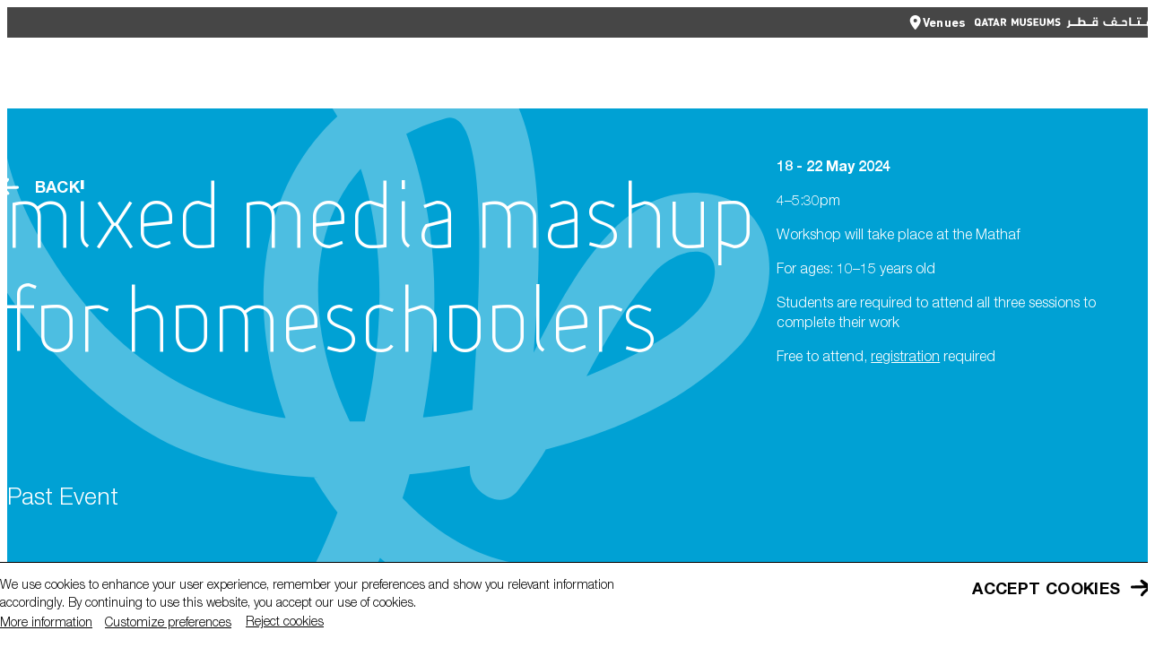

--- FILE ---
content_type: text/html; charset=utf-8
request_url: https://mathaf.org.qa/en/calendar/mixed-media-mashup-for-homeschoolers/
body_size: 204856
content:
<!DOCTYPE html><html data-maps-api-key="AIzaSyCLf5WgdXt-rArFzgI-Wuzapyf16E9O_mI" dir="ltr" lang="en"><head><script type="application/ld+json">{"@context": "http://schema.org", "@id": "https://mathaf.org.qa/en/calendar/mixed-media-mashup-for-homeschoolers/", "@type": "Event", "description": "Workshop about mixed-media artworks, inspired by Mathaf\u2019s Distilled Lessons: Abstraction in Arab Modernism exhibition.", "endDate": "2024-05-22T17:30:00", "image": {"@context": "http://schema.org", "@id": "https://static.qm.org.qa/media/original_images/Mathaf-MixMedia_web-site_banner-620X368.png", "@type": "ImageObject", "contentSize": "2970579", "contentUrl": "https://static.qm.org.qa/media/original_images/Mathaf-MixMedia_web-site_banner-620X368.png", "height": {"@type": "Distance", "@value": "1534 px"}, "name": "mathaf-mix-media-event.png", "thumbnail": "https://static.qm.org.qa/media/images/Mathaf-MixMedia_web-site_banner-620X368.max-200x200.png", "url": "https://static.qm.org.qa/media/original_images/Mathaf-MixMedia_web-site_banner-620X368.png", "width": {"@type": "Distance", "@value": "2584 px"}}, "location": {"@type": "Place", "address": {"@type": "PostalAddress", "addressCountry": "", "addressLocality": "", "addressRegion": "", "postalCode": "", "streetAddress": ""}, "name": "Mathaf: Arab Museum of Modern Art"}, "name": "Mixed Media Mashup for Homeschoolers", "startDate": "2024-05-18T16:00:00", "url": "https://mathaf.org.qa/mathaf/en/calendar/mixed-media-mashup-for-homeschoolers/"}</script><meta charset="utf-8"/><script type="text/javascript">(window.NREUM||(NREUM={})).init={privacy:{cookies_enabled:true},ajax:{deny_list:[]},session_trace:{sampling_rate:0.0,mode:"FIXED_RATE",enabled:true,error_sampling_rate:0.0},feature_flags:["soft_nav"],distributed_tracing:{enabled:true}};(window.NREUM||(NREUM={})).loader_config={agentID:"1134536919",accountID:"3860711",trustKey:"3860711",xpid:"Vw4BUVFSCRABVFRQDwUDUl0I",licenseKey:"NRJS-233056a509e9f8a869c",applicationID:"1052844499",browserID:"1134536919"};;/*! For license information please see nr-loader-full-1.306.0.min.js.LICENSE.txt */
(()=>{var e,t,r={384:(e,t,r)=>{"use strict";r.d(t,{NT:()=>a,US:()=>u,Zm:()=>o,bQ:()=>d,dV:()=>c,pV:()=>l});var n=r(6154),i=r(1863),s=r(1910);const a={beacon:"bam.nr-data.net",errorBeacon:"bam.nr-data.net"};function o(){return n.gm.NREUM||(n.gm.NREUM={}),void 0===n.gm.newrelic&&(n.gm.newrelic=n.gm.NREUM),n.gm.NREUM}function c(){let e=o();return e.o||(e.o={ST:n.gm.setTimeout,SI:n.gm.setImmediate||n.gm.setInterval,CT:n.gm.clearTimeout,XHR:n.gm.XMLHttpRequest,REQ:n.gm.Request,EV:n.gm.Event,PR:n.gm.Promise,MO:n.gm.MutationObserver,FETCH:n.gm.fetch,WS:n.gm.WebSocket},(0,s.i)(...Object.values(e.o))),e}function d(e,t){let r=o();r.initializedAgents??={},t.initializedAt={ms:(0,i.t)(),date:new Date},r.initializedAgents[e]=t}function u(e,t){o()[e]=t}function l(){return function(){let e=o();const t=e.info||{};e.info={beacon:a.beacon,errorBeacon:a.errorBeacon,...t}}(),function(){let e=o();const t=e.init||{};e.init={...t}}(),c(),function(){let e=o();const t=e.loader_config||{};e.loader_config={...t}}(),o()}},782:(e,t,r)=>{"use strict";r.d(t,{T:()=>n});const n=r(860).K7.pageViewTiming},860:(e,t,r)=>{"use strict";r.d(t,{$J:()=>u,K7:()=>c,P3:()=>d,XX:()=>i,Yy:()=>o,df:()=>s,qY:()=>n,v4:()=>a});const n="events",i="jserrors",s="browser/blobs",a="rum",o="browser/logs",c={ajax:"ajax",genericEvents:"generic_events",jserrors:i,logging:"logging",metrics:"metrics",pageAction:"page_action",pageViewEvent:"page_view_event",pageViewTiming:"page_view_timing",sessionReplay:"session_replay",sessionTrace:"session_trace",softNav:"soft_navigations",spa:"spa"},d={[c.pageViewEvent]:1,[c.pageViewTiming]:2,[c.metrics]:3,[c.jserrors]:4,[c.spa]:5,[c.ajax]:6,[c.sessionTrace]:7,[c.softNav]:8,[c.sessionReplay]:9,[c.logging]:10,[c.genericEvents]:11},u={[c.pageViewEvent]:a,[c.pageViewTiming]:n,[c.ajax]:n,[c.spa]:n,[c.softNav]:n,[c.metrics]:i,[c.jserrors]:i,[c.sessionTrace]:s,[c.sessionReplay]:s,[c.logging]:o,[c.genericEvents]:"ins"}},944:(e,t,r)=>{"use strict";r.d(t,{R:()=>i});var n=r(3241);function i(e,t){"function"==typeof console.debug&&(console.debug("New Relic Warning: https://github.com/newrelic/newrelic-browser-agent/blob/main/docs/warning-codes.md#".concat(e),t),(0,n.W)({agentIdentifier:null,drained:null,type:"data",name:"warn",feature:"warn",data:{code:e,secondary:t}}))}},993:(e,t,r)=>{"use strict";r.d(t,{A$:()=>s,ET:()=>a,TZ:()=>o,p_:()=>i});var n=r(860);const i={ERROR:"ERROR",WARN:"WARN",INFO:"INFO",DEBUG:"DEBUG",TRACE:"TRACE"},s={OFF:0,ERROR:1,WARN:2,INFO:3,DEBUG:4,TRACE:5},a="log",o=n.K7.logging},1687:(e,t,r)=>{"use strict";r.d(t,{Ak:()=>d,Ze:()=>h,x3:()=>u});var n=r(3241),i=r(7836),s=r(3606),a=r(860),o=r(2646);const c={};function d(e,t){const r={staged:!1,priority:a.P3[t]||0};l(e),c[e].get(t)||c[e].set(t,r)}function u(e,t){e&&c[e]&&(c[e].get(t)&&c[e].delete(t),p(e,t,!1),c[e].size&&f(e))}function l(e){if(!e)throw new Error("agentIdentifier required");c[e]||(c[e]=new Map)}function h(e="",t="feature",r=!1){if(l(e),!e||!c[e].get(t)||r)return p(e,t);c[e].get(t).staged=!0,f(e)}function f(e){const t=Array.from(c[e]);t.every(([e,t])=>t.staged)&&(t.sort((e,t)=>e[1].priority-t[1].priority),t.forEach(([t])=>{c[e].delete(t),p(e,t)}))}function p(e,t,r=!0){const a=e?i.ee.get(e):i.ee,c=s.i.handlers;if(!a.aborted&&a.backlog&&c){if((0,n.W)({agentIdentifier:e,type:"lifecycle",name:"drain",feature:t}),r){const e=a.backlog[t],r=c[t];if(r){for(let t=0;e&&t<e.length;++t)g(e[t],r);Object.entries(r).forEach(([e,t])=>{Object.values(t||{}).forEach(t=>{t[0]?.on&&t[0]?.context()instanceof o.y&&t[0].on(e,t[1])})})}}a.isolatedBacklog||delete c[t],a.backlog[t]=null,a.emit("drain-"+t,[])}}function g(e,t){var r=e[1];Object.values(t[r]||{}).forEach(t=>{var r=e[0];if(t[0]===r){var n=t[1],i=e[3],s=e[2];n.apply(i,s)}})}},1741:(e,t,r)=>{"use strict";r.d(t,{W:()=>s});var n=r(944),i=r(4261);class s{#e(e,...t){if(this[e]!==s.prototype[e])return this[e](...t);(0,n.R)(35,e)}addPageAction(e,t){return this.#e(i.hG,e,t)}register(e){return this.#e(i.eY,e)}recordCustomEvent(e,t){return this.#e(i.fF,e,t)}setPageViewName(e,t){return this.#e(i.Fw,e,t)}setCustomAttribute(e,t,r){return this.#e(i.cD,e,t,r)}noticeError(e,t){return this.#e(i.o5,e,t)}setUserId(e){return this.#e(i.Dl,e)}setApplicationVersion(e){return this.#e(i.nb,e)}setErrorHandler(e){return this.#e(i.bt,e)}addRelease(e,t){return this.#e(i.k6,e,t)}log(e,t){return this.#e(i.$9,e,t)}start(){return this.#e(i.d3)}finished(e){return this.#e(i.BL,e)}recordReplay(){return this.#e(i.CH)}pauseReplay(){return this.#e(i.Tb)}addToTrace(e){return this.#e(i.U2,e)}setCurrentRouteName(e){return this.#e(i.PA,e)}interaction(e){return this.#e(i.dT,e)}wrapLogger(e,t,r){return this.#e(i.Wb,e,t,r)}measure(e,t){return this.#e(i.V1,e,t)}consent(e){return this.#e(i.Pv,e)}}},1863:(e,t,r)=>{"use strict";function n(){return Math.floor(performance.now())}r.d(t,{t:()=>n})},1910:(e,t,r)=>{"use strict";r.d(t,{i:()=>s});var n=r(944);const i=new Map;function s(...e){return e.every(e=>{if(i.has(e))return i.get(e);const t="function"==typeof e?e.toString():"",r=t.includes("[native code]"),s=t.includes("nrWrapper");return r||s||(0,n.R)(64,e?.name||t),i.set(e,r),r})}},2555:(e,t,r)=>{"use strict";r.d(t,{D:()=>o,f:()=>a});var n=r(384),i=r(8122);const s={beacon:n.NT.beacon,errorBeacon:n.NT.errorBeacon,licenseKey:void 0,applicationID:void 0,sa:void 0,queueTime:void 0,applicationTime:void 0,ttGuid:void 0,user:void 0,account:void 0,product:void 0,extra:void 0,jsAttributes:{},userAttributes:void 0,atts:void 0,transactionName:void 0,tNamePlain:void 0};function a(e){try{return!!e.licenseKey&&!!e.errorBeacon&&!!e.applicationID}catch(e){return!1}}const o=e=>(0,i.a)(e,s)},2614:(e,t,r)=>{"use strict";r.d(t,{BB:()=>a,H3:()=>n,g:()=>d,iL:()=>c,tS:()=>o,uh:()=>i,wk:()=>s});const n="NRBA",i="SESSION",s=144e5,a=18e5,o={STARTED:"session-started",PAUSE:"session-pause",RESET:"session-reset",RESUME:"session-resume",UPDATE:"session-update"},c={SAME_TAB:"same-tab",CROSS_TAB:"cross-tab"},d={OFF:0,FULL:1,ERROR:2}},2646:(e,t,r)=>{"use strict";r.d(t,{y:()=>n});class n{constructor(e){this.contextId=e}}},2843:(e,t,r)=>{"use strict";r.d(t,{G:()=>s,u:()=>i});var n=r(3878);function i(e,t=!1,r,i){(0,n.DD)("visibilitychange",function(){if(t)return void("hidden"===document.visibilityState&&e());e(document.visibilityState)},r,i)}function s(e,t,r){(0,n.sp)("pagehide",e,t,r)}},3241:(e,t,r)=>{"use strict";r.d(t,{W:()=>s});var n=r(6154);const i="newrelic";function s(e={}){try{n.gm.dispatchEvent(new CustomEvent(i,{detail:e}))}catch(e){}}},3304:(e,t,r)=>{"use strict";r.d(t,{A:()=>s});var n=r(7836);const i=()=>{const e=new WeakSet;return(t,r)=>{if("object"==typeof r&&null!==r){if(e.has(r))return;e.add(r)}return r}};function s(e){try{return JSON.stringify(e,i())??""}catch(e){try{n.ee.emit("internal-error",[e])}catch(e){}return""}}},3333:(e,t,r)=>{"use strict";r.d(t,{$v:()=>u,TZ:()=>n,Xh:()=>c,Zp:()=>i,kd:()=>d,mq:()=>o,nf:()=>a,qN:()=>s});const n=r(860).K7.genericEvents,i=["auxclick","click","copy","keydown","paste","scrollend"],s=["focus","blur"],a=4,o=1e3,c=2e3,d=["PageAction","UserAction","BrowserPerformance"],u={RESOURCES:"experimental.resources",REGISTER:"register"}},3434:(e,t,r)=>{"use strict";r.d(t,{Jt:()=>s,YM:()=>d});var n=r(7836),i=r(5607);const s="nr@original:".concat(i.W),a=50;var o=Object.prototype.hasOwnProperty,c=!1;function d(e,t){return e||(e=n.ee),r.inPlace=function(e,t,n,i,s){n||(n="");const a="-"===n.charAt(0);for(let o=0;o<t.length;o++){const c=t[o],d=e[c];l(d)||(e[c]=r(d,a?c+n:n,i,c,s))}},r.flag=s,r;function r(t,r,n,c,d){return l(t)?t:(r||(r=""),nrWrapper[s]=t,function(e,t,r){if(Object.defineProperty&&Object.keys)try{return Object.keys(e).forEach(function(r){Object.defineProperty(t,r,{get:function(){return e[r]},set:function(t){return e[r]=t,t}})}),t}catch(e){u([e],r)}for(var n in e)o.call(e,n)&&(t[n]=e[n])}(t,nrWrapper,e),nrWrapper);function nrWrapper(){var s,o,l,h;let f;try{o=this,s=[...arguments],l="function"==typeof n?n(s,o):n||{}}catch(t){u([t,"",[s,o,c],l],e)}i(r+"start",[s,o,c],l,d);const p=performance.now();let g;try{return h=t.apply(o,s),g=performance.now(),h}catch(e){throw g=performance.now(),i(r+"err",[s,o,e],l,d),f=e,f}finally{const e=g-p,t={start:p,end:g,duration:e,isLongTask:e>=a,methodName:c,thrownError:f};t.isLongTask&&i("long-task",[t,o],l,d),i(r+"end",[s,o,h],l,d)}}}function i(r,n,i,s){if(!c||t){var a=c;c=!0;try{e.emit(r,n,i,t,s)}catch(t){u([t,r,n,i],e)}c=a}}}function u(e,t){t||(t=n.ee);try{t.emit("internal-error",e)}catch(e){}}function l(e){return!(e&&"function"==typeof e&&e.apply&&!e[s])}},3606:(e,t,r)=>{"use strict";r.d(t,{i:()=>s});var n=r(9908);s.on=a;var i=s.handlers={};function s(e,t,r,s){a(s||n.d,i,e,t,r)}function a(e,t,r,i,s){s||(s="feature"),e||(e=n.d);var a=t[s]=t[s]||{};(a[r]=a[r]||[]).push([e,i])}},3738:(e,t,r)=>{"use strict";r.d(t,{He:()=>i,Kp:()=>o,Lc:()=>d,Rz:()=>u,TZ:()=>n,bD:()=>s,d3:()=>a,jx:()=>l,sl:()=>h,uP:()=>c});const n=r(860).K7.sessionTrace,i="bstResource",s="resource",a="-start",o="-end",c="fn"+a,d="fn"+o,u="pushState",l=1e3,h=3e4},3785:(e,t,r)=>{"use strict";r.d(t,{R:()=>c,b:()=>d});var n=r(9908),i=r(1863),s=r(860),a=r(3969),o=r(993);function c(e,t,r={},c=o.p_.INFO,d=!0,u,l=(0,i.t)()){(0,n.p)(a.xV,["API/logging/".concat(c.toLowerCase(),"/called")],void 0,s.K7.metrics,e),(0,n.p)(o.ET,[l,t,r,c,d,u],void 0,s.K7.logging,e)}function d(e){return"string"==typeof e&&Object.values(o.p_).some(t=>t===e.toUpperCase().trim())}},3878:(e,t,r)=>{"use strict";function n(e,t){return{capture:e,passive:!1,signal:t}}function i(e,t,r=!1,i){window.addEventListener(e,t,n(r,i))}function s(e,t,r=!1,i){document.addEventListener(e,t,n(r,i))}r.d(t,{DD:()=>s,jT:()=>n,sp:()=>i})},3969:(e,t,r)=>{"use strict";r.d(t,{TZ:()=>n,XG:()=>o,rs:()=>i,xV:()=>a,z_:()=>s});const n=r(860).K7.metrics,i="sm",s="cm",a="storeSupportabilityMetrics",o="storeEventMetrics"},4234:(e,t,r)=>{"use strict";r.d(t,{W:()=>s});var n=r(7836),i=r(1687);class s{constructor(e,t){this.agentIdentifier=e,this.ee=n.ee.get(e),this.featureName=t,this.blocked=!1}deregisterDrain(){(0,i.x3)(this.agentIdentifier,this.featureName)}}},4261:(e,t,r)=>{"use strict";r.d(t,{$9:()=>d,BL:()=>o,CH:()=>f,Dl:()=>w,Fw:()=>y,PA:()=>m,Pl:()=>n,Pv:()=>E,Tb:()=>l,U2:()=>s,V1:()=>T,Wb:()=>x,bt:()=>b,cD:()=>v,d3:()=>R,dT:()=>c,eY:()=>p,fF:()=>h,hG:()=>i,k6:()=>a,nb:()=>g,o5:()=>u});const n="api-",i="addPageAction",s="addToTrace",a="addRelease",o="finished",c="interaction",d="log",u="noticeError",l="pauseReplay",h="recordCustomEvent",f="recordReplay",p="register",g="setApplicationVersion",m="setCurrentRouteName",v="setCustomAttribute",b="setErrorHandler",y="setPageViewName",w="setUserId",R="start",x="wrapLogger",T="measure",E="consent"},4387:(e,t,r)=>{"use strict";function n(e={}){return!(!e.id||!e.name)}function i(e){return"string"==typeof e&&e.trim().length<501||"number"==typeof e}function s(e,t){if(2!==t?.harvestEndpointVersion)return{};const r=t.agentRef.runtime.appMetadata.agents[0].entityGuid;return n(e)?{"source.id":e.id,"source.name":e.name,"source.type":e.type,"parent.id":e.parent?.id||r}:{"entity.guid":r,appId:t.agentRef.info.applicationID}}r.d(t,{Ux:()=>s,c7:()=>n,yo:()=>i})},5205:(e,t,r)=>{"use strict";r.d(t,{j:()=>A});var n=r(384),i=r(1741);var s=r(2555),a=r(3333);const o=e=>{if(!e||"string"!=typeof e)return!1;try{document.createDocumentFragment().querySelector(e)}catch{return!1}return!0};var c=r(2614),d=r(944),u=r(8122);const l="[data-nr-mask]",h=e=>(0,u.a)(e,(()=>{const e={feature_flags:[],experimental:{allow_registered_children:!1,resources:!1},mask_selector:"*",block_selector:"[data-nr-block]",mask_input_options:{color:!1,date:!1,"datetime-local":!1,email:!1,month:!1,number:!1,range:!1,search:!1,tel:!1,text:!1,time:!1,url:!1,week:!1,textarea:!1,select:!1,password:!0}};return{ajax:{deny_list:void 0,block_internal:!0,enabled:!0,autoStart:!0},api:{get allow_registered_children(){return e.feature_flags.includes(a.$v.REGISTER)||e.experimental.allow_registered_children},set allow_registered_children(t){e.experimental.allow_registered_children=t},duplicate_registered_data:!1},browser_consent_mode:{enabled:!1},distributed_tracing:{enabled:void 0,exclude_newrelic_header:void 0,cors_use_newrelic_header:void 0,cors_use_tracecontext_headers:void 0,allowed_origins:void 0},get feature_flags(){return e.feature_flags},set feature_flags(t){e.feature_flags=t},generic_events:{enabled:!0,autoStart:!0},harvest:{interval:30},jserrors:{enabled:!0,autoStart:!0},logging:{enabled:!0,autoStart:!0},metrics:{enabled:!0,autoStart:!0},obfuscate:void 0,page_action:{enabled:!0},page_view_event:{enabled:!0,autoStart:!0},page_view_timing:{enabled:!0,autoStart:!0},performance:{capture_marks:!1,capture_measures:!1,capture_detail:!0,resources:{get enabled(){return e.feature_flags.includes(a.$v.RESOURCES)||e.experimental.resources},set enabled(t){e.experimental.resources=t},asset_types:[],first_party_domains:[],ignore_newrelic:!0}},privacy:{cookies_enabled:!0},proxy:{assets:void 0,beacon:void 0},session:{expiresMs:c.wk,inactiveMs:c.BB},session_replay:{autoStart:!0,enabled:!1,preload:!1,sampling_rate:10,error_sampling_rate:100,collect_fonts:!1,inline_images:!1,fix_stylesheets:!0,mask_all_inputs:!0,get mask_text_selector(){return e.mask_selector},set mask_text_selector(t){o(t)?e.mask_selector="".concat(t,",").concat(l):""===t||null===t?e.mask_selector=l:(0,d.R)(5,t)},get block_class(){return"nr-block"},get ignore_class(){return"nr-ignore"},get mask_text_class(){return"nr-mask"},get block_selector(){return e.block_selector},set block_selector(t){o(t)?e.block_selector+=",".concat(t):""!==t&&(0,d.R)(6,t)},get mask_input_options(){return e.mask_input_options},set mask_input_options(t){t&&"object"==typeof t?e.mask_input_options={...t,password:!0}:(0,d.R)(7,t)}},session_trace:{enabled:!0,autoStart:!0},soft_navigations:{enabled:!0,autoStart:!0},spa:{enabled:!0,autoStart:!0},ssl:void 0,user_actions:{enabled:!0,elementAttributes:["id","className","tagName","type"]}}})());var f=r(6154),p=r(9324);let g=0;const m={buildEnv:p.F3,distMethod:p.Xs,version:p.xv,originTime:f.WN},v={consented:!1},b={appMetadata:{},get consented(){return this.session?.state?.consent||v.consented},set consented(e){v.consented=e},customTransaction:void 0,denyList:void 0,disabled:!1,harvester:void 0,isolatedBacklog:!1,isRecording:!1,loaderType:void 0,maxBytes:3e4,obfuscator:void 0,onerror:void 0,ptid:void 0,releaseIds:{},session:void 0,timeKeeper:void 0,registeredEntities:[],jsAttributesMetadata:{bytes:0},get harvestCount(){return++g}},y=e=>{const t=(0,u.a)(e,b),r=Object.keys(m).reduce((e,t)=>(e[t]={value:m[t],writable:!1,configurable:!0,enumerable:!0},e),{});return Object.defineProperties(t,r)};var w=r(5701);const R=e=>{const t=e.startsWith("http");e+="/",r.p=t?e:"https://"+e};var x=r(7836),T=r(3241);const E={accountID:void 0,trustKey:void 0,agentID:void 0,licenseKey:void 0,applicationID:void 0,xpid:void 0},S=e=>(0,u.a)(e,E),_=new Set;function A(e,t={},r,a){let{init:o,info:c,loader_config:d,runtime:u={},exposed:l=!0}=t;if(!c){const e=(0,n.pV)();o=e.init,c=e.info,d=e.loader_config}e.init=h(o||{}),e.loader_config=S(d||{}),c.jsAttributes??={},f.bv&&(c.jsAttributes.isWorker=!0),e.info=(0,s.D)(c);const p=e.init,g=[c.beacon,c.errorBeacon];_.has(e.agentIdentifier)||(p.proxy.assets&&(R(p.proxy.assets),g.push(p.proxy.assets)),p.proxy.beacon&&g.push(p.proxy.beacon),e.beacons=[...g],function(e){const t=(0,n.pV)();Object.getOwnPropertyNames(i.W.prototype).forEach(r=>{const n=i.W.prototype[r];if("function"!=typeof n||"constructor"===n)return;let s=t[r];e[r]&&!1!==e.exposed&&"micro-agent"!==e.runtime?.loaderType&&(t[r]=(...t)=>{const n=e[r](...t);return s?s(...t):n})})}(e),(0,n.US)("activatedFeatures",w.B),e.runSoftNavOverSpa&&=!0===p.soft_navigations.enabled&&p.feature_flags.includes("soft_nav")),u.denyList=[...p.ajax.deny_list||[],...p.ajax.block_internal?g:[]],u.ptid=e.agentIdentifier,u.loaderType=r,e.runtime=y(u),_.has(e.agentIdentifier)||(e.ee=x.ee.get(e.agentIdentifier),e.exposed=l,(0,T.W)({agentIdentifier:e.agentIdentifier,drained:!!w.B?.[e.agentIdentifier],type:"lifecycle",name:"initialize",feature:void 0,data:e.config})),_.add(e.agentIdentifier)}},5270:(e,t,r)=>{"use strict";r.d(t,{Aw:()=>a,SR:()=>s,rF:()=>o});var n=r(384),i=r(7767);function s(e){return!!(0,n.dV)().o.MO&&(0,i.V)(e)&&!0===e?.session_trace.enabled}function a(e){return!0===e?.session_replay.preload&&s(e)}function o(e,t){try{if("string"==typeof t?.type){if("password"===t.type.toLowerCase())return"*".repeat(e?.length||0);if(void 0!==t?.dataset?.nrUnmask||t?.classList?.contains("nr-unmask"))return e}}catch(e){}return"string"==typeof e?e.replace(/[\S]/g,"*"):"*".repeat(e?.length||0)}},5289:(e,t,r)=>{"use strict";r.d(t,{GG:()=>a,Qr:()=>c,sB:()=>o});var n=r(3878),i=r(6389);function s(){return"undefined"==typeof document||"complete"===document.readyState}function a(e,t){if(s())return e();const r=(0,i.J)(e),a=setInterval(()=>{s()&&(clearInterval(a),r())},500);(0,n.sp)("load",r,t)}function o(e){if(s())return e();(0,n.DD)("DOMContentLoaded",e)}function c(e){if(s())return e();(0,n.sp)("popstate",e)}},5607:(e,t,r)=>{"use strict";r.d(t,{W:()=>n});const n=(0,r(9566).bz)()},5701:(e,t,r)=>{"use strict";r.d(t,{B:()=>s,t:()=>a});var n=r(3241);const i=new Set,s={};function a(e,t){const r=t.agentIdentifier;s[r]??={},e&&"object"==typeof e&&(i.has(r)||(t.ee.emit("rumresp",[e]),s[r]=e,i.add(r),(0,n.W)({agentIdentifier:r,loaded:!0,drained:!0,type:"lifecycle",name:"load",feature:void 0,data:e})))}},6154:(e,t,r)=>{"use strict";r.d(t,{OF:()=>d,RI:()=>i,WN:()=>h,bv:()=>s,eN:()=>f,gm:()=>a,lR:()=>l,m:()=>c,mw:()=>o,sb:()=>u});var n=r(1863);const i="undefined"!=typeof window&&!!window.document,s="undefined"!=typeof WorkerGlobalScope&&("undefined"!=typeof self&&self instanceof WorkerGlobalScope&&self.navigator instanceof WorkerNavigator||"undefined"!=typeof globalThis&&globalThis instanceof WorkerGlobalScope&&globalThis.navigator instanceof WorkerNavigator),a=i?window:"undefined"!=typeof WorkerGlobalScope&&("undefined"!=typeof self&&self instanceof WorkerGlobalScope&&self||"undefined"!=typeof globalThis&&globalThis instanceof WorkerGlobalScope&&globalThis),o=Boolean("hidden"===a?.document?.visibilityState),c=""+a?.location,d=/iPad|iPhone|iPod/.test(a.navigator?.userAgent),u=d&&"undefined"==typeof SharedWorker,l=(()=>{const e=a.navigator?.userAgent?.match(/Firefox[/\s](\d+\.\d+)/);return Array.isArray(e)&&e.length>=2?+e[1]:0})(),h=Date.now()-(0,n.t)(),f=()=>"undefined"!=typeof PerformanceNavigationTiming&&a?.performance?.getEntriesByType("navigation")?.[0]?.responseStart},6344:(e,t,r)=>{"use strict";r.d(t,{BB:()=>u,Qb:()=>l,TZ:()=>i,Ug:()=>a,Vh:()=>s,_s:()=>o,bc:()=>d,yP:()=>c});var n=r(2614);const i=r(860).K7.sessionReplay,s="errorDuringReplay",a=.12,o={DomContentLoaded:0,Load:1,FullSnapshot:2,IncrementalSnapshot:3,Meta:4,Custom:5},c={[n.g.ERROR]:15e3,[n.g.FULL]:3e5,[n.g.OFF]:0},d={RESET:{message:"Session was reset",sm:"Reset"},IMPORT:{message:"Recorder failed to import",sm:"Import"},TOO_MANY:{message:"429: Too Many Requests",sm:"Too-Many"},TOO_BIG:{message:"Payload was too large",sm:"Too-Big"},CROSS_TAB:{message:"Session Entity was set to OFF on another tab",sm:"Cross-Tab"},ENTITLEMENTS:{message:"Session Replay is not allowed and will not be started",sm:"Entitlement"}},u=5e3,l={API:"api",RESUME:"resume",SWITCH_TO_FULL:"switchToFull",INITIALIZE:"initialize",PRELOAD:"preload"}},6389:(e,t,r)=>{"use strict";function n(e,t=500,r={}){const n=r?.leading||!1;let i;return(...r)=>{n&&void 0===i&&(e.apply(this,r),i=setTimeout(()=>{i=clearTimeout(i)},t)),n||(clearTimeout(i),i=setTimeout(()=>{e.apply(this,r)},t))}}function i(e){let t=!1;return(...r)=>{t||(t=!0,e.apply(this,r))}}r.d(t,{J:()=>i,s:()=>n})},6630:(e,t,r)=>{"use strict";r.d(t,{T:()=>n});const n=r(860).K7.pageViewEvent},6774:(e,t,r)=>{"use strict";r.d(t,{T:()=>n});const n=r(860).K7.jserrors},7295:(e,t,r)=>{"use strict";r.d(t,{Xv:()=>a,gX:()=>i,iW:()=>s});var n=[];function i(e){if(!e||s(e))return!1;if(0===n.length)return!0;for(var t=0;t<n.length;t++){var r=n[t];if("*"===r.hostname)return!1;if(o(r.hostname,e.hostname)&&c(r.pathname,e.pathname))return!1}return!0}function s(e){return void 0===e.hostname}function a(e){if(n=[],e&&e.length)for(var t=0;t<e.length;t++){let r=e[t];if(!r)continue;0===r.indexOf("http://")?r=r.substring(7):0===r.indexOf("https://")&&(r=r.substring(8));const i=r.indexOf("/");let s,a;i>0?(s=r.substring(0,i),a=r.substring(i)):(s=r,a="");let[o]=s.split(":");n.push({hostname:o,pathname:a})}}function o(e,t){return!(e.length>t.length)&&t.indexOf(e)===t.length-e.length}function c(e,t){return 0===e.indexOf("/")&&(e=e.substring(1)),0===t.indexOf("/")&&(t=t.substring(1)),""===e||e===t}},7485:(e,t,r)=>{"use strict";r.d(t,{D:()=>i});var n=r(6154);function i(e){if(0===(e||"").indexOf("data:"))return{protocol:"data"};try{const t=new URL(e,location.href),r={port:t.port,hostname:t.hostname,pathname:t.pathname,search:t.search,protocol:t.protocol.slice(0,t.protocol.indexOf(":")),sameOrigin:t.protocol===n.gm?.location?.protocol&&t.host===n.gm?.location?.host};return r.port&&""!==r.port||("http:"===t.protocol&&(r.port="80"),"https:"===t.protocol&&(r.port="443")),r.pathname&&""!==r.pathname?r.pathname.startsWith("/")||(r.pathname="/".concat(r.pathname)):r.pathname="/",r}catch(e){return{}}}},7699:(e,t,r)=>{"use strict";r.d(t,{It:()=>s,KC:()=>o,No:()=>i,qh:()=>a});var n=r(860);const i=16e3,s=1e6,a="SESSION_ERROR",o={[n.K7.logging]:!0,[n.K7.genericEvents]:!1,[n.K7.jserrors]:!1,[n.K7.ajax]:!1}},7767:(e,t,r)=>{"use strict";r.d(t,{V:()=>i});var n=r(6154);const i=e=>n.RI&&!0===e?.privacy.cookies_enabled},7836:(e,t,r)=>{"use strict";r.d(t,{P:()=>o,ee:()=>c});var n=r(384),i=r(8990),s=r(2646),a=r(5607);const o="nr@context:".concat(a.W),c=function e(t,r){var n={},a={},u={},l=!1;try{l=16===r.length&&d.initializedAgents?.[r]?.runtime.isolatedBacklog}catch(e){}var h={on:p,addEventListener:p,removeEventListener:function(e,t){var r=n[e];if(!r)return;for(var i=0;i<r.length;i++)r[i]===t&&r.splice(i,1)},emit:function(e,r,n,i,s){!1!==s&&(s=!0);if(c.aborted&&!i)return;t&&s&&t.emit(e,r,n);var o=f(n);g(e).forEach(e=>{e.apply(o,r)});var d=v()[a[e]];d&&d.push([h,e,r,o]);return o},get:m,listeners:g,context:f,buffer:function(e,t){const r=v();if(t=t||"feature",h.aborted)return;Object.entries(e||{}).forEach(([e,n])=>{a[n]=t,t in r||(r[t]=[])})},abort:function(){h._aborted=!0,Object.keys(h.backlog).forEach(e=>{delete h.backlog[e]})},isBuffering:function(e){return!!v()[a[e]]},debugId:r,backlog:l?{}:t&&"object"==typeof t.backlog?t.backlog:{},isolatedBacklog:l};return Object.defineProperty(h,"aborted",{get:()=>{let e=h._aborted||!1;return e||(t&&(e=t.aborted),e)}}),h;function f(e){return e&&e instanceof s.y?e:e?(0,i.I)(e,o,()=>new s.y(o)):new s.y(o)}function p(e,t){n[e]=g(e).concat(t)}function g(e){return n[e]||[]}function m(t){return u[t]=u[t]||e(h,t)}function v(){return h.backlog}}(void 0,"globalEE"),d=(0,n.Zm)();d.ee||(d.ee=c)},8122:(e,t,r)=>{"use strict";r.d(t,{a:()=>i});var n=r(944);function i(e,t){try{if(!e||"object"!=typeof e)return(0,n.R)(3);if(!t||"object"!=typeof t)return(0,n.R)(4);const r=Object.create(Object.getPrototypeOf(t),Object.getOwnPropertyDescriptors(t)),s=0===Object.keys(r).length?e:r;for(let a in s)if(void 0!==e[a])try{if(null===e[a]){r[a]=null;continue}Array.isArray(e[a])&&Array.isArray(t[a])?r[a]=Array.from(new Set([...e[a],...t[a]])):"object"==typeof e[a]&&"object"==typeof t[a]?r[a]=i(e[a],t[a]):r[a]=e[a]}catch(e){r[a]||(0,n.R)(1,e)}return r}catch(e){(0,n.R)(2,e)}}},8139:(e,t,r)=>{"use strict";r.d(t,{u:()=>h});var n=r(7836),i=r(3434),s=r(8990),a=r(6154);const o={},c=a.gm.XMLHttpRequest,d="addEventListener",u="removeEventListener",l="nr@wrapped:".concat(n.P);function h(e){var t=function(e){return(e||n.ee).get("events")}(e);if(o[t.debugId]++)return t;o[t.debugId]=1;var r=(0,i.YM)(t,!0);function h(e){r.inPlace(e,[d,u],"-",p)}function p(e,t){return e[1]}return"getPrototypeOf"in Object&&(a.RI&&f(document,h),c&&f(c.prototype,h),f(a.gm,h)),t.on(d+"-start",function(e,t){var n=e[1];if(null!==n&&("function"==typeof n||"object"==typeof n)&&"newrelic"!==e[0]){var i=(0,s.I)(n,l,function(){var e={object:function(){if("function"!=typeof n.handleEvent)return;return n.handleEvent.apply(n,arguments)},function:n}[typeof n];return e?r(e,"fn-",null,e.name||"anonymous"):n});this.wrapped=e[1]=i}}),t.on(u+"-start",function(e){e[1]=this.wrapped||e[1]}),t}function f(e,t,...r){let n=e;for(;"object"==typeof n&&!Object.prototype.hasOwnProperty.call(n,d);)n=Object.getPrototypeOf(n);n&&t(n,...r)}},8374:(e,t,r)=>{r.nc=(()=>{try{return document?.currentScript?.nonce}catch(e){}return""})()},8990:(e,t,r)=>{"use strict";r.d(t,{I:()=>i});var n=Object.prototype.hasOwnProperty;function i(e,t,r){if(n.call(e,t))return e[t];var i=r();if(Object.defineProperty&&Object.keys)try{return Object.defineProperty(e,t,{value:i,writable:!0,enumerable:!1}),i}catch(e){}return e[t]=i,i}},9300:(e,t,r)=>{"use strict";r.d(t,{T:()=>n});const n=r(860).K7.ajax},9324:(e,t,r)=>{"use strict";r.d(t,{AJ:()=>a,F3:()=>i,Xs:()=>s,Yq:()=>o,xv:()=>n});const n="1.306.0",i="PROD",s="CDN",a="@newrelic/rrweb",o="1.0.1"},9566:(e,t,r)=>{"use strict";r.d(t,{LA:()=>o,ZF:()=>c,bz:()=>a,el:()=>d});var n=r(6154);const i="xxxxxxxx-xxxx-4xxx-yxxx-xxxxxxxxxxxx";function s(e,t){return e?15&e[t]:16*Math.random()|0}function a(){const e=n.gm?.crypto||n.gm?.msCrypto;let t,r=0;return e&&e.getRandomValues&&(t=e.getRandomValues(new Uint8Array(30))),i.split("").map(e=>"x"===e?s(t,r++).toString(16):"y"===e?(3&s()|8).toString(16):e).join("")}function o(e){const t=n.gm?.crypto||n.gm?.msCrypto;let r,i=0;t&&t.getRandomValues&&(r=t.getRandomValues(new Uint8Array(e)));const a=[];for(var o=0;o<e;o++)a.push(s(r,i++).toString(16));return a.join("")}function c(){return o(16)}function d(){return o(32)}},9908:(e,t,r)=>{"use strict";r.d(t,{d:()=>n,p:()=>i});var n=r(7836).ee.get("handle");function i(e,t,r,i,s){s?(s.buffer([e],i),s.emit(e,t,r)):(n.buffer([e],i),n.emit(e,t,r))}}},n={};function i(e){var t=n[e];if(void 0!==t)return t.exports;var s=n[e]={exports:{}};return r[e](s,s.exports,i),s.exports}i.m=r,i.d=(e,t)=>{for(var r in t)i.o(t,r)&&!i.o(e,r)&&Object.defineProperty(e,r,{enumerable:!0,get:t[r]})},i.f={},i.e=e=>Promise.all(Object.keys(i.f).reduce((t,r)=>(i.f[r](e,t),t),[])),i.u=e=>({95:"nr-full-compressor",222:"nr-full-recorder",891:"nr-full"}[e]+"-1.306.0.min.js"),i.o=(e,t)=>Object.prototype.hasOwnProperty.call(e,t),e={},t="NRBA-1.306.0.PROD:",i.l=(r,n,s,a)=>{if(e[r])e[r].push(n);else{var o,c;if(void 0!==s)for(var d=document.getElementsByTagName("script"),u=0;u<d.length;u++){var l=d[u];if(l.getAttribute("src")==r||l.getAttribute("data-webpack")==t+s){o=l;break}}if(!o){c=!0;var h={891:"sha512-/qWwMy3p/JNeZV9rxHDveO1SVRPsZc7FtEp+2Lwg2eXDKVTRsSkepoVKGoM6a2PaBKhi7tgk9Syz3GHhV/yEBw==",222:"sha512-TKprBSnI/se97DcqYC50sbV35OK4fdHFoUVFjQ3MxPzZoM9kVYF05SBRTnmHgdFeKzeyKrmNtyMZ/laMgnVIYw==",95:"sha512-Biiz6/+C2nyMTq0pqutBfzkUzT6wYxHWDsq0djpz1lZPBXEE/rPEha8AflYkYG65zieTtpxqEWp7DB+N32u4RA=="};(o=document.createElement("script")).charset="utf-8",i.nc&&o.setAttribute("nonce",i.nc),o.setAttribute("data-webpack",t+s),o.src=r,0!==o.src.indexOf(window.location.origin+"/")&&(o.crossOrigin="anonymous"),h[a]&&(o.integrity=h[a])}e[r]=[n];var f=(t,n)=>{o.onerror=o.onload=null,clearTimeout(p);var i=e[r];if(delete e[r],o.parentNode&&o.parentNode.removeChild(o),i&&i.forEach(e=>e(n)),t)return t(n)},p=setTimeout(f.bind(null,void 0,{type:"timeout",target:o}),12e4);o.onerror=f.bind(null,o.onerror),o.onload=f.bind(null,o.onload),c&&document.head.appendChild(o)}},i.r=e=>{"undefined"!=typeof Symbol&&Symbol.toStringTag&&Object.defineProperty(e,Symbol.toStringTag,{value:"Module"}),Object.defineProperty(e,"__esModule",{value:!0})},i.p="https://js-agent.newrelic.com/",(()=>{var e={85:0,959:0};i.f.j=(t,r)=>{var n=i.o(e,t)?e[t]:void 0;if(0!==n)if(n)r.push(n[2]);else{var s=new Promise((r,i)=>n=e[t]=[r,i]);r.push(n[2]=s);var a=i.p+i.u(t),o=new Error;i.l(a,r=>{if(i.o(e,t)&&(0!==(n=e[t])&&(e[t]=void 0),n)){var s=r&&("load"===r.type?"missing":r.type),a=r&&r.target&&r.target.src;o.message="Loading chunk "+t+" failed: ("+s+": "+a+")",o.name="ChunkLoadError",o.type=s,o.request=a,n[1](o)}},"chunk-"+t,t)}};var t=(t,r)=>{var n,s,[a,o,c]=r,d=0;if(a.some(t=>0!==e[t])){for(n in o)i.o(o,n)&&(i.m[n]=o[n]);if(c)c(i)}for(t&&t(r);d<a.length;d++)s=a[d],i.o(e,s)&&e[s]&&e[s][0](),e[s]=0},r=self["webpackChunk:NRBA-1.306.0.PROD"]=self["webpackChunk:NRBA-1.306.0.PROD"]||[];r.forEach(t.bind(null,0)),r.push=t.bind(null,r.push.bind(r))})(),(()=>{"use strict";i(8374);var e=i(9566),t=i(1741);class r extends t.W{agentIdentifier=(0,e.LA)(16)}var n=i(860);const s=Object.values(n.K7);var a=i(5205);var o=i(9908),c=i(1863),d=i(4261),u=i(3241),l=i(944),h=i(5701),f=i(3969);function p(e,t,i,s){const a=s||i;!a||a[e]&&a[e]!==r.prototype[e]||(a[e]=function(){(0,o.p)(f.xV,["API/"+e+"/called"],void 0,n.K7.metrics,i.ee),(0,u.W)({agentIdentifier:i.agentIdentifier,drained:!!h.B?.[i.agentIdentifier],type:"data",name:"api",feature:d.Pl+e,data:{}});try{return t.apply(this,arguments)}catch(e){(0,l.R)(23,e)}})}function g(e,t,r,n,i){const s=e.info;null===r?delete s.jsAttributes[t]:s.jsAttributes[t]=r,(i||null===r)&&(0,o.p)(d.Pl+n,[(0,c.t)(),t,r],void 0,"session",e.ee)}var m=i(1687),v=i(4234),b=i(5289),y=i(6154),w=i(5270),R=i(7767),x=i(6389),T=i(7699);class E extends v.W{constructor(e,t){super(e.agentIdentifier,t),this.agentRef=e,this.abortHandler=void 0,this.featAggregate=void 0,this.loadedSuccessfully=void 0,this.onAggregateImported=new Promise(e=>{this.loadedSuccessfully=e}),this.deferred=Promise.resolve(),!1===e.init[this.featureName].autoStart?this.deferred=new Promise((t,r)=>{this.ee.on("manual-start-all",(0,x.J)(()=>{(0,m.Ak)(e.agentIdentifier,this.featureName),t()}))}):(0,m.Ak)(e.agentIdentifier,t)}importAggregator(e,t,r={}){if(this.featAggregate)return;const n=async()=>{let n;await this.deferred;try{if((0,R.V)(e.init)){const{setupAgentSession:t}=await i.e(891).then(i.bind(i,8766));n=t(e)}}catch(e){(0,l.R)(20,e),this.ee.emit("internal-error",[e]),(0,o.p)(T.qh,[e],void 0,this.featureName,this.ee)}try{if(!this.#t(this.featureName,n,e.init))return(0,m.Ze)(this.agentIdentifier,this.featureName),void this.loadedSuccessfully(!1);const{Aggregate:i}=await t();this.featAggregate=new i(e,r),e.runtime.harvester.initializedAggregates.push(this.featAggregate),this.loadedSuccessfully(!0)}catch(e){(0,l.R)(34,e),this.abortHandler?.(),(0,m.Ze)(this.agentIdentifier,this.featureName,!0),this.loadedSuccessfully(!1),this.ee&&this.ee.abort()}};y.RI?(0,b.GG)(()=>n(),!0):n()}#t(e,t,r){if(this.blocked)return!1;switch(e){case n.K7.sessionReplay:return(0,w.SR)(r)&&!!t;case n.K7.sessionTrace:return!!t;default:return!0}}}var S=i(6630),_=i(2614);class A extends E{static featureName=S.T;constructor(e){var t;super(e,S.T),this.setupInspectionEvents(e.agentIdentifier),t=e,p(d.Fw,function(e,r){"string"==typeof e&&("/"!==e.charAt(0)&&(e="/"+e),t.runtime.customTransaction=(r||"http://custom.transaction")+e,(0,o.p)(d.Pl+d.Fw,[(0,c.t)()],void 0,void 0,t.ee))},t),this.importAggregator(e,()=>i.e(891).then(i.bind(i,3718)))}setupInspectionEvents(e){const t=(t,r)=>{t&&(0,u.W)({agentIdentifier:e,timeStamp:t.timeStamp,loaded:"complete"===t.target.readyState,type:"window",name:r,data:t.target.location+""})};(0,b.sB)(e=>{t(e,"DOMContentLoaded")}),(0,b.GG)(e=>{t(e,"load")}),(0,b.Qr)(e=>{t(e,"navigate")}),this.ee.on(_.tS.UPDATE,(t,r)=>{(0,u.W)({agentIdentifier:e,type:"lifecycle",name:"session",data:r})})}}var O=i(384);var I=i(2843),N=i(782);class P extends E{static featureName=N.T;constructor(e){super(e,N.T),y.RI&&((0,I.u)(()=>(0,o.p)("docHidden",[(0,c.t)()],void 0,N.T,this.ee),!0),(0,I.G)(()=>(0,o.p)("winPagehide",[(0,c.t)()],void 0,N.T,this.ee)),this.importAggregator(e,()=>i.e(891).then(i.bind(i,9018))))}}class k extends E{static featureName=f.TZ;constructor(e){super(e,f.TZ),y.RI&&document.addEventListener("securitypolicyviolation",e=>{(0,o.p)(f.xV,["Generic/CSPViolation/Detected"],void 0,this.featureName,this.ee)}),this.importAggregator(e,()=>i.e(891).then(i.bind(i,6555)))}}var D=i(6774),C=i(3878),j=i(3304);class L{constructor(e,t,r,n,i){this.name="UncaughtError",this.message="string"==typeof e?e:(0,j.A)(e),this.sourceURL=t,this.line=r,this.column=n,this.__newrelic=i}}function M(e){return K(e)?e:new L(void 0!==e?.message?e.message:e,e?.filename||e?.sourceURL,e?.lineno||e?.line,e?.colno||e?.col,e?.__newrelic,e?.cause)}function H(e){const t="Unhandled Promise Rejection: ";if(!e?.reason)return;if(K(e.reason)){try{e.reason.message.startsWith(t)||(e.reason.message=t+e.reason.message)}catch(e){}return M(e.reason)}const r=M(e.reason);return(r.message||"").startsWith(t)||(r.message=t+r.message),r}function B(e){if(e.error instanceof SyntaxError&&!/:\d+$/.test(e.error.stack?.trim())){const t=new L(e.message,e.filename,e.lineno,e.colno,e.error.__newrelic,e.cause);return t.name=SyntaxError.name,t}return K(e.error)?e.error:M(e)}function K(e){return e instanceof Error&&!!e.stack}function W(e,t,r,i,s=(0,c.t)()){"string"==typeof e&&(e=new Error(e)),(0,o.p)("err",[e,s,!1,t,r.runtime.isRecording,void 0,i],void 0,n.K7.jserrors,r.ee),(0,o.p)("uaErr",[],void 0,n.K7.genericEvents,r.ee)}var F=i(4387),U=i(993),V=i(3785);function z(e,{customAttributes:t={},level:r=U.p_.INFO}={},n,i,s=(0,c.t)()){(0,V.R)(n.ee,e,t,r,!1,i,s)}function G(e,t,r,i,s=(0,c.t)()){(0,o.p)(d.Pl+d.hG,[s,e,t,i],void 0,n.K7.genericEvents,r.ee)}function q(e,t,r,i,s=(0,c.t)()){const{start:a,end:u,customAttributes:h}=t||{},f={customAttributes:h||{}};if("object"!=typeof f.customAttributes||"string"!=typeof e||0===e.length)return void(0,l.R)(57);const p=(e,t)=>null==e?t:"number"==typeof e?e:e instanceof PerformanceMark?e.startTime:Number.NaN;if(f.start=p(a,0),f.end=p(u,s),Number.isNaN(f.start)||Number.isNaN(f.end))(0,l.R)(57);else{if(f.duration=f.end-f.start,!(f.duration<0))return(0,o.p)(d.Pl+d.V1,[f,e,i],void 0,n.K7.genericEvents,r.ee),f;(0,l.R)(58)}}function Z(e,t={},r,i,s=(0,c.t)()){(0,o.p)(d.Pl+d.fF,[s,e,t,i],void 0,n.K7.genericEvents,r.ee)}function X(e){p(d.eY,function(t){return J(e,t)},e)}function J(e,t,r){const i={};(0,l.R)(54,"newrelic.register"),t||={},t.type="MFE",t.licenseKey||=e.info.licenseKey,t.blocked=!1,t.parent=r||{};let s=()=>{};const a=e.runtime.registeredEntities,d=a.find(({metadata:{target:{id:e,name:r}}})=>e===t.id);if(d)return d.metadata.target.name!==t.name&&(d.metadata.target.name=t.name),d;const u=e=>{t.blocked=!0,s=e};e.init.api.allow_registered_children||u((0,x.J)(()=>(0,l.R)(55))),(0,F.c7)(t)||u((0,x.J)(()=>(0,l.R)(48,t))),(0,F.yo)(t.id)&&(0,F.yo)(t.name)||u((0,x.J)(()=>(0,l.R)(48,t)));const h={addPageAction:(r,n={})=>m(G,[r,{...i,...n},e],t),log:(r,n={})=>m(z,[r,{...n,customAttributes:{...i,...n.customAttributes||{}}},e],t),measure:(r,n={})=>m(q,[r,{...n,customAttributes:{...i,...n.customAttributes||{}}},e],t),noticeError:(r,n={})=>m(W,[r,{...i,...n},e],t),register:(t={})=>m(J,[e,t],h.metadata.target),recordCustomEvent:(r,n={})=>m(Z,[r,{...i,...n},e],t),setApplicationVersion:e=>g("application.version",e),setCustomAttribute:(e,t)=>g(e,t),setUserId:e=>g("enduser.id",e),metadata:{customAttributes:i,target:t}},p=()=>(t.blocked&&s(),t.blocked);p()||a.push(h);const g=(e,t)=>{p()||(i[e]=t)},m=(t,r,i)=>{if(p())return;const s=(0,c.t)();(0,o.p)(f.xV,["API/register/".concat(t.name,"/called")],void 0,n.K7.metrics,e.ee);try{return e.init.api.duplicate_registered_data&&"register"!==t.name&&t(...r,void 0,s),t(...r,i,s)}catch(e){(0,l.R)(50,e)}};return h}class Y extends E{static featureName=D.T;constructor(e){var t;super(e,D.T),t=e,p(d.o5,(e,r)=>W(e,r,t),t),function(e){p(d.bt,function(t){e.runtime.onerror=t},e)}(e),function(e){let t=0;p(d.k6,function(e,r){++t>10||(this.runtime.releaseIds[e.slice(-200)]=(""+r).slice(-200))},e)}(e),X(e);try{this.removeOnAbort=new AbortController}catch(e){}this.ee.on("internal-error",(t,r)=>{this.abortHandler&&(0,o.p)("ierr",[M(t),(0,c.t)(),!0,{},e.runtime.isRecording,r],void 0,this.featureName,this.ee)}),y.gm.addEventListener("unhandledrejection",t=>{this.abortHandler&&(0,o.p)("err",[H(t),(0,c.t)(),!1,{unhandledPromiseRejection:1},e.runtime.isRecording],void 0,this.featureName,this.ee)},(0,C.jT)(!1,this.removeOnAbort?.signal)),y.gm.addEventListener("error",t=>{this.abortHandler&&(0,o.p)("err",[B(t),(0,c.t)(),!1,{},e.runtime.isRecording],void 0,this.featureName,this.ee)},(0,C.jT)(!1,this.removeOnAbort?.signal)),this.abortHandler=this.#r,this.importAggregator(e,()=>i.e(891).then(i.bind(i,2176)))}#r(){this.removeOnAbort?.abort(),this.abortHandler=void 0}}var Q=i(8990);let ee=1;function te(e){const t=typeof e;return!e||"object"!==t&&"function"!==t?-1:e===y.gm?0:(0,Q.I)(e,"nr@id",function(){return ee++})}function re(e){if("string"==typeof e&&e.length)return e.length;if("object"==typeof e){if("undefined"!=typeof ArrayBuffer&&e instanceof ArrayBuffer&&e.byteLength)return e.byteLength;if("undefined"!=typeof Blob&&e instanceof Blob&&e.size)return e.size;if(!("undefined"!=typeof FormData&&e instanceof FormData))try{return(0,j.A)(e).length}catch(e){return}}}var ne=i(8139),ie=i(7836),se=i(3434);const ae={},oe=["open","send"];function ce(e){var t=e||ie.ee;const r=function(e){return(e||ie.ee).get("xhr")}(t);if(void 0===y.gm.XMLHttpRequest)return r;if(ae[r.debugId]++)return r;ae[r.debugId]=1,(0,ne.u)(t);var n=(0,se.YM)(r),i=y.gm.XMLHttpRequest,s=y.gm.MutationObserver,a=y.gm.Promise,o=y.gm.setInterval,c="readystatechange",d=["onload","onerror","onabort","onloadstart","onloadend","onprogress","ontimeout"],u=[],h=y.gm.XMLHttpRequest=function(e){const t=new i(e),s=r.context(t);try{r.emit("new-xhr",[t],s),t.addEventListener(c,(a=s,function(){var e=this;e.readyState>3&&!a.resolved&&(a.resolved=!0,r.emit("xhr-resolved",[],e)),n.inPlace(e,d,"fn-",b)}),(0,C.jT)(!1))}catch(e){(0,l.R)(15,e);try{r.emit("internal-error",[e])}catch(e){}}var a;return t};function f(e,t){n.inPlace(t,["onreadystatechange"],"fn-",b)}if(function(e,t){for(var r in e)t[r]=e[r]}(i,h),h.prototype=i.prototype,n.inPlace(h.prototype,oe,"-xhr-",b),r.on("send-xhr-start",function(e,t){f(e,t),function(e){u.push(e),s&&(p?p.then(v):o?o(v):(g=-g,m.data=g))}(t)}),r.on("open-xhr-start",f),s){var p=a&&a.resolve();if(!o&&!a){var g=1,m=document.createTextNode(g);new s(v).observe(m,{characterData:!0})}}else t.on("fn-end",function(e){e[0]&&e[0].type===c||v()});function v(){for(var e=0;e<u.length;e++)f(0,u[e]);u.length&&(u=[])}function b(e,t){return t}return r}var de="fetch-",ue=de+"body-",le=["arrayBuffer","blob","json","text","formData"],he=y.gm.Request,fe=y.gm.Response,pe="prototype";const ge={};function me(e){const t=function(e){return(e||ie.ee).get("fetch")}(e);if(!(he&&fe&&y.gm.fetch))return t;if(ge[t.debugId]++)return t;function r(e,r,n){var i=e[r];"function"==typeof i&&(e[r]=function(){var e,r=[...arguments],s={};t.emit(n+"before-start",[r],s),s[ie.P]&&s[ie.P].dt&&(e=s[ie.P].dt);var a=i.apply(this,r);return t.emit(n+"start",[r,e],a),a.then(function(e){return t.emit(n+"end",[null,e],a),e},function(e){throw t.emit(n+"end",[e],a),e})})}return ge[t.debugId]=1,le.forEach(e=>{r(he[pe],e,ue),r(fe[pe],e,ue)}),r(y.gm,"fetch",de),t.on(de+"end",function(e,r){var n=this;if(r){var i=r.headers.get("content-length");null!==i&&(n.rxSize=i),t.emit(de+"done",[null,r],n)}else t.emit(de+"done",[e],n)}),t}var ve=i(7485);class be{constructor(e){this.agentRef=e}generateTracePayload(t){const r=this.agentRef.loader_config;if(!this.shouldGenerateTrace(t)||!r)return null;var n=(r.accountID||"").toString()||null,i=(r.agentID||"").toString()||null,s=(r.trustKey||"").toString()||null;if(!n||!i)return null;var a=(0,e.ZF)(),o=(0,e.el)(),c=Date.now(),d={spanId:a,traceId:o,timestamp:c};return(t.sameOrigin||this.isAllowedOrigin(t)&&this.useTraceContextHeadersForCors())&&(d.traceContextParentHeader=this.generateTraceContextParentHeader(a,o),d.traceContextStateHeader=this.generateTraceContextStateHeader(a,c,n,i,s)),(t.sameOrigin&&!this.excludeNewrelicHeader()||!t.sameOrigin&&this.isAllowedOrigin(t)&&this.useNewrelicHeaderForCors())&&(d.newrelicHeader=this.generateTraceHeader(a,o,c,n,i,s)),d}generateTraceContextParentHeader(e,t){return"00-"+t+"-"+e+"-01"}generateTraceContextStateHeader(e,t,r,n,i){return i+"@nr=0-1-"+r+"-"+n+"-"+e+"----"+t}generateTraceHeader(e,t,r,n,i,s){if(!("function"==typeof y.gm?.btoa))return null;var a={v:[0,1],d:{ty:"Browser",ac:n,ap:i,id:e,tr:t,ti:r}};return s&&n!==s&&(a.d.tk=s),btoa((0,j.A)(a))}shouldGenerateTrace(e){return this.agentRef.init?.distributed_tracing?.enabled&&this.isAllowedOrigin(e)}isAllowedOrigin(e){var t=!1;const r=this.agentRef.init?.distributed_tracing;if(e.sameOrigin)t=!0;else if(r?.allowed_origins instanceof Array)for(var n=0;n<r.allowed_origins.length;n++){var i=(0,ve.D)(r.allowed_origins[n]);if(e.hostname===i.hostname&&e.protocol===i.protocol&&e.port===i.port){t=!0;break}}return t}excludeNewrelicHeader(){var e=this.agentRef.init?.distributed_tracing;return!!e&&!!e.exclude_newrelic_header}useNewrelicHeaderForCors(){var e=this.agentRef.init?.distributed_tracing;return!!e&&!1!==e.cors_use_newrelic_header}useTraceContextHeadersForCors(){var e=this.agentRef.init?.distributed_tracing;return!!e&&!!e.cors_use_tracecontext_headers}}var ye=i(9300),we=i(7295);function Re(e){return"string"==typeof e?e:e instanceof(0,O.dV)().o.REQ?e.url:y.gm?.URL&&e instanceof URL?e.href:void 0}var xe=["load","error","abort","timeout"],Te=xe.length,Ee=(0,O.dV)().o.REQ,Se=(0,O.dV)().o.XHR;const _e="X-NewRelic-App-Data";class Ae extends E{static featureName=ye.T;constructor(e){super(e,ye.T),this.dt=new be(e),this.handler=(e,t,r,n)=>(0,o.p)(e,t,r,n,this.ee);try{const e={xmlhttprequest:"xhr",fetch:"fetch",beacon:"beacon"};y.gm?.performance?.getEntriesByType("resource").forEach(t=>{if(t.initiatorType in e&&0!==t.responseStatus){const r={status:t.responseStatus},i={rxSize:t.transferSize,duration:Math.floor(t.duration),cbTime:0};Oe(r,t.name),this.handler("xhr",[r,i,t.startTime,t.responseEnd,e[t.initiatorType]],void 0,n.K7.ajax)}})}catch(e){}me(this.ee),ce(this.ee),function(e,t,r,i){function s(e){var t=this;t.totalCbs=0,t.called=0,t.cbTime=0,t.end=E,t.ended=!1,t.xhrGuids={},t.lastSize=null,t.loadCaptureCalled=!1,t.params=this.params||{},t.metrics=this.metrics||{},t.latestLongtaskEnd=0,e.addEventListener("load",function(r){S(t,e)},(0,C.jT)(!1)),y.lR||e.addEventListener("progress",function(e){t.lastSize=e.loaded},(0,C.jT)(!1))}function a(e){this.params={method:e[0]},Oe(this,e[1]),this.metrics={}}function d(t,r){e.loader_config.xpid&&this.sameOrigin&&r.setRequestHeader("X-NewRelic-ID",e.loader_config.xpid);var n=i.generateTracePayload(this.parsedOrigin);if(n){var s=!1;n.newrelicHeader&&(r.setRequestHeader("newrelic",n.newrelicHeader),s=!0),n.traceContextParentHeader&&(r.setRequestHeader("traceparent",n.traceContextParentHeader),n.traceContextStateHeader&&r.setRequestHeader("tracestate",n.traceContextStateHeader),s=!0),s&&(this.dt=n)}}function u(e,r){var n=this.metrics,i=e[0],s=this;if(n&&i){var a=re(i);a&&(n.txSize=a)}this.startTime=(0,c.t)(),this.body=i,this.listener=function(e){try{"abort"!==e.type||s.loadCaptureCalled||(s.params.aborted=!0),("load"!==e.type||s.called===s.totalCbs&&(s.onloadCalled||"function"!=typeof r.onload)&&"function"==typeof s.end)&&s.end(r)}catch(e){try{t.emit("internal-error",[e])}catch(e){}}};for(var o=0;o<Te;o++)r.addEventListener(xe[o],this.listener,(0,C.jT)(!1))}function l(e,t,r){this.cbTime+=e,t?this.onloadCalled=!0:this.called+=1,this.called!==this.totalCbs||!this.onloadCalled&&"function"==typeof r.onload||"function"!=typeof this.end||this.end(r)}function h(e,t){var r=""+te(e)+!!t;this.xhrGuids&&!this.xhrGuids[r]&&(this.xhrGuids[r]=!0,this.totalCbs+=1)}function p(e,t){var r=""+te(e)+!!t;this.xhrGuids&&this.xhrGuids[r]&&(delete this.xhrGuids[r],this.totalCbs-=1)}function g(){this.endTime=(0,c.t)()}function m(e,r){r instanceof Se&&"load"===e[0]&&t.emit("xhr-load-added",[e[1],e[2]],r)}function v(e,r){r instanceof Se&&"load"===e[0]&&t.emit("xhr-load-removed",[e[1],e[2]],r)}function b(e,t,r){t instanceof Se&&("onload"===r&&(this.onload=!0),("load"===(e[0]&&e[0].type)||this.onload)&&(this.xhrCbStart=(0,c.t)()))}function w(e,r){this.xhrCbStart&&t.emit("xhr-cb-time",[(0,c.t)()-this.xhrCbStart,this.onload,r],r)}function R(e){var t,r=e[1]||{};if("string"==typeof e[0]?0===(t=e[0]).length&&y.RI&&(t=""+y.gm.location.href):e[0]&&e[0].url?t=e[0].url:y.gm?.URL&&e[0]&&e[0]instanceof URL?t=e[0].href:"function"==typeof e[0].toString&&(t=e[0].toString()),"string"==typeof t&&0!==t.length){t&&(this.parsedOrigin=(0,ve.D)(t),this.sameOrigin=this.parsedOrigin.sameOrigin);var n=i.generateTracePayload(this.parsedOrigin);if(n&&(n.newrelicHeader||n.traceContextParentHeader))if(e[0]&&e[0].headers)o(e[0].headers,n)&&(this.dt=n);else{var s={};for(var a in r)s[a]=r[a];s.headers=new Headers(r.headers||{}),o(s.headers,n)&&(this.dt=n),e.length>1?e[1]=s:e.push(s)}}function o(e,t){var r=!1;return t.newrelicHeader&&(e.set("newrelic",t.newrelicHeader),r=!0),t.traceContextParentHeader&&(e.set("traceparent",t.traceContextParentHeader),t.traceContextStateHeader&&e.set("tracestate",t.traceContextStateHeader),r=!0),r}}function x(e,t){this.params={},this.metrics={},this.startTime=(0,c.t)(),this.dt=t,e.length>=1&&(this.target=e[0]),e.length>=2&&(this.opts=e[1]);var r=this.opts||{},n=this.target;Oe(this,Re(n));var i=(""+(n&&n instanceof Ee&&n.method||r.method||"GET")).toUpperCase();this.params.method=i,this.body=r.body,this.txSize=re(r.body)||0}function T(e,t){if(this.endTime=(0,c.t)(),this.params||(this.params={}),(0,we.iW)(this.params))return;let i;this.params.status=t?t.status:0,"string"==typeof this.rxSize&&this.rxSize.length>0&&(i=+this.rxSize);const s={txSize:this.txSize,rxSize:i,duration:(0,c.t)()-this.startTime};r("xhr",[this.params,s,this.startTime,this.endTime,"fetch"],this,n.K7.ajax)}function E(e){const t=this.params,i=this.metrics;if(!this.ended){this.ended=!0;for(let t=0;t<Te;t++)e.removeEventListener(xe[t],this.listener,!1);t.aborted||(0,we.iW)(t)||(i.duration=(0,c.t)()-this.startTime,this.loadCaptureCalled||4!==e.readyState?null==t.status&&(t.status=0):S(this,e),i.cbTime=this.cbTime,r("xhr",[t,i,this.startTime,this.endTime,"xhr"],this,n.K7.ajax))}}function S(e,r){e.params.status=r.status;var i=function(e,t){var r=e.responseType;return"json"===r&&null!==t?t:"arraybuffer"===r||"blob"===r||"json"===r?re(e.response):"text"===r||""===r||void 0===r?re(e.responseText):void 0}(r,e.lastSize);if(i&&(e.metrics.rxSize=i),e.sameOrigin&&r.getAllResponseHeaders().indexOf(_e)>=0){var s=r.getResponseHeader(_e);s&&((0,o.p)(f.rs,["Ajax/CrossApplicationTracing/Header/Seen"],void 0,n.K7.metrics,t),e.params.cat=s.split(", ").pop())}e.loadCaptureCalled=!0}t.on("new-xhr",s),t.on("open-xhr-start",a),t.on("open-xhr-end",d),t.on("send-xhr-start",u),t.on("xhr-cb-time",l),t.on("xhr-load-added",h),t.on("xhr-load-removed",p),t.on("xhr-resolved",g),t.on("addEventListener-end",m),t.on("removeEventListener-end",v),t.on("fn-end",w),t.on("fetch-before-start",R),t.on("fetch-start",x),t.on("fn-start",b),t.on("fetch-done",T)}(e,this.ee,this.handler,this.dt),this.importAggregator(e,()=>i.e(891).then(i.bind(i,3845)))}}function Oe(e,t){var r=(0,ve.D)(t),n=e.params||e;n.hostname=r.hostname,n.port=r.port,n.protocol=r.protocol,n.host=r.hostname+":"+r.port,n.pathname=r.pathname,e.parsedOrigin=r,e.sameOrigin=r.sameOrigin}const Ie={},Ne=["pushState","replaceState"];function Pe(e){const t=function(e){return(e||ie.ee).get("history")}(e);return!y.RI||Ie[t.debugId]++||(Ie[t.debugId]=1,(0,se.YM)(t).inPlace(window.history,Ne,"-")),t}var ke=i(3738);function De(e){p(d.BL,function(t=Date.now()){const r=t-y.WN;r<0&&(0,l.R)(62,t),(0,o.p)(f.XG,[d.BL,{time:r}],void 0,n.K7.metrics,e.ee),e.addToTrace({name:d.BL,start:t,origin:"nr"}),(0,o.p)(d.Pl+d.hG,[r,d.BL],void 0,n.K7.genericEvents,e.ee)},e)}const{He:Ce,bD:je,d3:Le,Kp:Me,TZ:He,Lc:Be,uP:Ke,Rz:We}=ke;class Fe extends E{static featureName=He;constructor(e){var t;super(e,He),t=e,p(d.U2,function(e){if(!(e&&"object"==typeof e&&e.name&&e.start))return;const r={n:e.name,s:e.start-y.WN,e:(e.end||e.start)-y.WN,o:e.origin||"",t:"api"};r.s<0||r.e<0||r.e<r.s?(0,l.R)(61,{start:r.s,end:r.e}):(0,o.p)("bstApi",[r],void 0,n.K7.sessionTrace,t.ee)},t),De(e);if(!(0,R.V)(e.init))return void this.deregisterDrain();const r=this.ee;let s;Pe(r),this.eventsEE=(0,ne.u)(r),this.eventsEE.on(Ke,function(e,t){this.bstStart=(0,c.t)()}),this.eventsEE.on(Be,function(e,t){(0,o.p)("bst",[e[0],t,this.bstStart,(0,c.t)()],void 0,n.K7.sessionTrace,r)}),r.on(We+Le,function(e){this.time=(0,c.t)(),this.startPath=location.pathname+location.hash}),r.on(We+Me,function(e){(0,o.p)("bstHist",[location.pathname+location.hash,this.startPath,this.time],void 0,n.K7.sessionTrace,r)});try{s=new PerformanceObserver(e=>{const t=e.getEntries();(0,o.p)(Ce,[t],void 0,n.K7.sessionTrace,r)}),s.observe({type:je,buffered:!0})}catch(e){}this.importAggregator(e,()=>i.e(891).then(i.bind(i,6974)),{resourceObserver:s})}}var Ue=i(6344);class Ve extends E{static featureName=Ue.TZ;#n;recorder;constructor(e){var t;let r;super(e,Ue.TZ),t=e,p(d.CH,function(){(0,o.p)(d.CH,[],void 0,n.K7.sessionReplay,t.ee)},t),function(e){p(d.Tb,function(){(0,o.p)(d.Tb,[],void 0,n.K7.sessionReplay,e.ee)},e)}(e);try{r=JSON.parse(localStorage.getItem("".concat(_.H3,"_").concat(_.uh)))}catch(e){}(0,w.SR)(e.init)&&this.ee.on(d.CH,()=>this.#i()),this.#s(r)&&this.importRecorder().then(e=>{e.startRecording(Ue.Qb.PRELOAD,r?.sessionReplayMode)}),this.importAggregator(this.agentRef,()=>i.e(891).then(i.bind(i,6167)),this),this.ee.on("err",e=>{this.blocked||this.agentRef.runtime.isRecording&&(this.errorNoticed=!0,(0,o.p)(Ue.Vh,[e],void 0,this.featureName,this.ee))})}#s(e){return e&&(e.sessionReplayMode===_.g.FULL||e.sessionReplayMode===_.g.ERROR)||(0,w.Aw)(this.agentRef.init)}importRecorder(){return this.recorder?Promise.resolve(this.recorder):(this.#n??=Promise.all([i.e(891),i.e(222)]).then(i.bind(i,4866)).then(({Recorder:e})=>(this.recorder=new e(this),this.recorder)).catch(e=>{throw this.ee.emit("internal-error",[e]),this.blocked=!0,e}),this.#n)}#i(){this.blocked||(this.featAggregate?this.featAggregate.mode!==_.g.FULL&&this.featAggregate.initializeRecording(_.g.FULL,!0,Ue.Qb.API):this.importRecorder().then(()=>{this.recorder.startRecording(Ue.Qb.API,_.g.FULL)}))}}var ze=i(3333);const Ge={},qe=new Set;function Ze(e){return"string"==typeof e?{type:"string",size:(new TextEncoder).encode(e).length}:e instanceof ArrayBuffer?{type:"ArrayBuffer",size:e.byteLength}:e instanceof Blob?{type:"Blob",size:e.size}:e instanceof DataView?{type:"DataView",size:e.byteLength}:ArrayBuffer.isView(e)?{type:"TypedArray",size:e.byteLength}:{type:"unknown",size:0}}class Xe{constructor(t,r){this.timestamp=(0,c.t)(),this.currentUrl=window.location.href,this.socketId=(0,e.LA)(8),this.requestedUrl=t,this.requestedProtocols=Array.isArray(r)?r.join(","):r||"",this.openedAt=void 0,this.protocol=void 0,this.extensions=void 0,this.binaryType=void 0,this.messageOrigin=void 0,this.messageCount=void 0,this.messageBytes=void 0,this.messageBytesMin=void 0,this.messageBytesMax=void 0,this.messageTypes=void 0,this.sendCount=void 0,this.sendBytes=void 0,this.sendBytesMin=void 0,this.sendBytesMax=void 0,this.sendTypes=void 0,this.closedAt=void 0,this.closeCode=void 0,this.closeReason=void 0,this.closeWasClean=void 0,this.connectedDuration=void 0,this.hasErrors=void 0}}class Je extends E{static featureName=ze.TZ;constructor(e){super(e,ze.TZ);const t=e.init.feature_flags.includes("websockets"),r=[e.init.page_action.enabled,e.init.performance.capture_marks,e.init.performance.capture_measures,e.init.performance.resources.enabled,e.init.user_actions.enabled,t];var s;let a,u;if(s=e,p(d.hG,(e,t)=>G(e,t,s),s),function(e){p(d.fF,(t,r)=>Z(t,r,e),e)}(e),De(e),X(e),function(e){p(d.V1,(t,r)=>q(t,r,e),e)}(e),t&&(u=function(e){if(!(0,O.dV)().o.WS)return e;const t=e.get("websockets");if(Ge[t.debugId]++)return t;Ge[t.debugId]=1,(0,I.G)(()=>{const e=(0,c.t)();qe.forEach(r=>{r.nrData.closedAt=e,r.nrData.closeCode=1001,r.nrData.closeReason="Page navigating away",r.nrData.closeWasClean=!1,r.nrData.openedAt&&(r.nrData.connectedDuration=e-r.nrData.openedAt),t.emit("ws",[r.nrData],r)})});class r extends WebSocket{static name="WebSocket";static toString(){return"function WebSocket() { [native code] }"}toString(){return"[object WebSocket]"}get[Symbol.toStringTag](){return r.name}#a(e){(e.__newrelic??={}).socketId=this.nrData.socketId,this.nrData.hasErrors??=!0}constructor(...e){super(...e),this.nrData=new Xe(e[0],e[1]),this.addEventListener("open",()=>{this.nrData.openedAt=(0,c.t)(),["protocol","extensions","binaryType"].forEach(e=>{this.nrData[e]=this[e]}),qe.add(this)}),this.addEventListener("message",e=>{const{type:t,size:r}=Ze(e.data);this.nrData.messageOrigin??=e.origin,this.nrData.messageCount=(this.nrData.messageCount??0)+1,this.nrData.messageBytes=(this.nrData.messageBytes??0)+r,this.nrData.messageBytesMin=Math.min(this.nrData.messageBytesMin??1/0,r),this.nrData.messageBytesMax=Math.max(this.nrData.messageBytesMax??0,r),(this.nrData.messageTypes??"").includes(t)||(this.nrData.messageTypes=this.nrData.messageTypes?"".concat(this.nrData.messageTypes,",").concat(t):t)}),this.addEventListener("close",e=>{this.nrData.closedAt=(0,c.t)(),this.nrData.closeCode=e.code,this.nrData.closeReason=e.reason,this.nrData.closeWasClean=e.wasClean,this.nrData.connectedDuration=this.nrData.closedAt-this.nrData.openedAt,qe.delete(this),t.emit("ws",[this.nrData],this)})}addEventListener(e,t,...r){const n=this,i="function"==typeof t?function(...e){try{return t.apply(this,e)}catch(e){throw n.#a(e),e}}:t?.handleEvent?{handleEvent:function(...e){try{return t.handleEvent.apply(t,e)}catch(e){throw n.#a(e),e}}}:t;return super.addEventListener(e,i,...r)}send(e){if(this.readyState===WebSocket.OPEN){const{type:t,size:r}=Ze(e);this.nrData.sendCount=(this.nrData.sendCount??0)+1,this.nrData.sendBytes=(this.nrData.sendBytes??0)+r,this.nrData.sendBytesMin=Math.min(this.nrData.sendBytesMin??1/0,r),this.nrData.sendBytesMax=Math.max(this.nrData.sendBytesMax??0,r),(this.nrData.sendTypes??"").includes(t)||(this.nrData.sendTypes=this.nrData.sendTypes?"".concat(this.nrData.sendTypes,",").concat(t):t)}try{return super.send(e)}catch(e){throw this.#a(e),e}}close(...e){try{super.close(...e)}catch(e){throw this.#a(e),e}}}return y.gm.WebSocket=r,t}(this.ee)),y.RI){if(me(this.ee),ce(this.ee),a=Pe(this.ee),e.init.user_actions.enabled){function l(t){const r=(0,ve.D)(t);return e.beacons.includes(r.hostname+":"+r.port)}function h(){a.emit("navChange")}ze.Zp.forEach(e=>(0,C.sp)(e,e=>(0,o.p)("ua",[e],void 0,this.featureName,this.ee),!0)),ze.qN.forEach(e=>{const t=(0,x.s)(e=>{(0,o.p)("ua",[e],void 0,this.featureName,this.ee)},500,{leading:!0});(0,C.sp)(e,t)}),y.gm.addEventListener("error",()=>{(0,o.p)("uaErr",[],void 0,n.K7.genericEvents,this.ee)},(0,C.jT)(!1,this.removeOnAbort?.signal)),this.ee.on("open-xhr-start",(e,t)=>{l(e[1])||t.addEventListener("readystatechange",()=>{2===t.readyState&&(0,o.p)("uaXhr",[],void 0,n.K7.genericEvents,this.ee)})}),this.ee.on("fetch-start",e=>{e.length>=1&&!l(Re(e[0]))&&(0,o.p)("uaXhr",[],void 0,n.K7.genericEvents,this.ee)}),a.on("pushState-end",h),a.on("replaceState-end",h),window.addEventListener("hashchange",h,(0,C.jT)(!0,this.removeOnAbort?.signal)),window.addEventListener("popstate",h,(0,C.jT)(!0,this.removeOnAbort?.signal))}if(e.init.performance.resources.enabled&&y.gm.PerformanceObserver?.supportedEntryTypes.includes("resource")){new PerformanceObserver(e=>{e.getEntries().forEach(e=>{(0,o.p)("browserPerformance.resource",[e],void 0,this.featureName,this.ee)})}).observe({type:"resource",buffered:!0})}}t&&u.on("ws",e=>{(0,o.p)("ws-complete",[e],void 0,this.featureName,this.ee)});try{this.removeOnAbort=new AbortController}catch(f){}this.abortHandler=()=>{this.removeOnAbort?.abort(),this.abortHandler=void 0},r.some(e=>e)?this.importAggregator(e,()=>i.e(891).then(i.bind(i,8019))):this.deregisterDrain()}}var Ye=i(2646);const Qe=new Map;function $e(e,t,r,n,i=!0){if("object"!=typeof t||!t||"string"!=typeof r||!r||"function"!=typeof t[r])return(0,l.R)(29);const s=function(e){return(e||ie.ee).get("logger")}(e),a=(0,se.YM)(s),o=new Ye.y(ie.P);o.level=n.level,o.customAttributes=n.customAttributes,o.autoCaptured=i;const c=t[r]?.[se.Jt]||t[r];return Qe.set(c,o),a.inPlace(t,[r],"wrap-logger-",()=>Qe.get(c)),s}var et=i(1910);class tt extends E{static featureName=U.TZ;constructor(e){var t;super(e,U.TZ),t=e,p(d.$9,(e,r)=>z(e,r,t),t),function(e){p(d.Wb,(t,r,{customAttributes:n={},level:i=U.p_.INFO}={})=>{$e(e.ee,t,r,{customAttributes:n,level:i},!1)},e)}(e),X(e);const r=this.ee;["log","error","warn","info","debug","trace"].forEach(e=>{(0,et.i)(y.gm.console[e]),$e(r,y.gm.console,e,{level:"log"===e?"info":e})}),this.ee.on("wrap-logger-end",function([e]){const{level:t,customAttributes:n,autoCaptured:i}=this;(0,V.R)(r,e,n,t,i)}),this.importAggregator(e,()=>i.e(891).then(i.bind(i,5288)))}}new class extends r{constructor(e){var t;(super(),y.gm)?(this.features={},(0,O.bQ)(this.agentIdentifier,this),this.desiredFeatures=new Set(e.features||[]),this.desiredFeatures.add(A),this.runSoftNavOverSpa=[...this.desiredFeatures].some(e=>e.featureName===n.K7.softNav),(0,a.j)(this,e,e.loaderType||"agent"),t=this,p(d.cD,function(e,r,n=!1){if("string"==typeof e){if(["string","number","boolean"].includes(typeof r)||null===r)return g(t,e,r,d.cD,n);(0,l.R)(40,typeof r)}else(0,l.R)(39,typeof e)},t),function(e){p(d.Dl,function(t){if("string"==typeof t||null===t)return g(e,"enduser.id",t,d.Dl,!0);(0,l.R)(41,typeof t)},e)}(this),function(e){p(d.nb,function(t){if("string"==typeof t||null===t)return g(e,"application.version",t,d.nb,!1);(0,l.R)(42,typeof t)},e)}(this),function(e){p(d.d3,function(){e.ee.emit("manual-start-all")},e)}(this),function(e){p(d.Pv,function(t=!0){if("boolean"==typeof t){if((0,o.p)(d.Pl+d.Pv,[t],void 0,"session",e.ee),e.runtime.consented=t,t){const t=e.features.page_view_event;t.onAggregateImported.then(e=>{const r=t.featAggregate;e&&!r.sentRum&&r.sendRum()})}}else(0,l.R)(65,typeof t)},e)}(this),this.run()):(0,l.R)(21)}get config(){return{info:this.info,init:this.init,loader_config:this.loader_config,runtime:this.runtime}}get api(){return this}run(){try{const e=function(e){const t={};return s.forEach(r=>{t[r]=!!e[r]?.enabled}),t}(this.init),t=[...this.desiredFeatures];t.sort((e,t)=>n.P3[e.featureName]-n.P3[t.featureName]),t.forEach(t=>{if(!e[t.featureName]&&t.featureName!==n.K7.pageViewEvent)return;if(this.runSoftNavOverSpa&&t.featureName===n.K7.spa)return;if(!this.runSoftNavOverSpa&&t.featureName===n.K7.softNav)return;const r=function(e){switch(e){case n.K7.ajax:return[n.K7.jserrors];case n.K7.sessionTrace:return[n.K7.ajax,n.K7.pageViewEvent];case n.K7.sessionReplay:return[n.K7.sessionTrace];case n.K7.pageViewTiming:return[n.K7.pageViewEvent];default:return[]}}(t.featureName).filter(e=>!(e in this.features));r.length>0&&(0,l.R)(36,{targetFeature:t.featureName,missingDependencies:r}),this.features[t.featureName]=new t(this)})}catch(e){(0,l.R)(22,e);for(const e in this.features)this.features[e].abortHandler?.();const t=(0,O.Zm)();delete t.initializedAgents[this.agentIdentifier]?.features,delete this.sharedAggregator;return t.ee.get(this.agentIdentifier).abort(),!1}}}({features:[A,P,Fe,Ve,Ae,k,Y,Je,tt],loaderType:"pro"})})()})();</script><script type="text/javascript">window.NREUM||(NREUM={});NREUM.info={"beacon":"bam.nr-data.net","errorBeacon":"bam.nr-data.net","licenseKey":"NRJS-233056a509e9f8a869c","applicationID":"1052844499","transactionName":"NldbYEAAXksEUUFRDg8df0FcAkRRClwaTwAGRlhdXhJYWRdbW19PF1tcQ0FbY10XRFBuCARF","queueTime":0,"applicationTime":4938,"agent":""}</script><meta content="width=device-width, minimum-scale=1.0" name="viewport"/><meta content="telephone=no" name="format-detection"/><title>Mixed Media Mashup for Homeschoolers - Mathaf</title><meta content="Workshop about mixed-media artworks, inspired by Mathaf’s Distilled Lessons: Abstraction in Arab Modernism exhibition." name="description"/><meta content="Fabrique" name="DC.Contributor"/><link href="https://www.fabrique.nl" rel="DC.Contributor"/><link as="style" href="https://static.qm.org.qa/static/stylesheets/main.css" rel="preload"/><link as="script" crossorigin="" href="https://static.qm.org.qa/static/scripts/main.js" rel="modulepreload"/><link as="font" crossorigin="" href="https://static.qm.org.qa/static/fonts/din-next-lt-pro/din-next-lt-pro-light.woff2" rel="preload"/><link as="font" crossorigin="" href="https://static.qm.org.qa/static/fonts/din-next-lt-pro/din-next-lt-pro-bold.woff2" rel="preload"/><link as="font" crossorigin="" href="https://static.qm.org.qa/static/fonts/din-next-lt-pro/din-next-lt-pro-regular.woff2" rel="preload"/><link as="font" crossorigin="" href="https://static.qm.org.qa/static/fonts/din-next-lt-arabic/din-next-lt-arabic-light.woff2" rel="preload"/><link as="font" crossorigin="" href="https://static.qm.org.qa/static/fonts/din-next-lt-arabic/din-next-lt-arabic-bold.woff2" rel="preload"/><meta content="Mathaf" name="application-name"/><link href="https://static.qm.org.qa/static/images/favicons/favicon_mathaf.ico" rel="shortcut icon" type="image/x-icon"/><link href="https://static.qm.org.qa/static/images/favicons/favicon_mathaf.png" rel="icon" type="image/png"/><link href="https://static.qm.org.qa/static/images/favicons/favicon_mathaf.png" rel="apple-touch-icon"/><meta content="#fff" name="theme-color"/><meta content="#fff" name="msapplication-TileColor"/><meta content="website" property="og:type"/><meta content="Mixed Media Mashup for Homeschoolers - Mathaf" property="og:title"/><meta content="https://mathaf.org.qa/en/calendar/mixed-media-mashup-for-homeschoolers/" property="og:url"/><meta content="https://static.qm.org.qa/media/images/Mathaf-MixMedia_web-site_banner-6.2e16d0ba.fill-1200x630.png" property="og:image"/><meta content="Workshop about mixed-media artworks, inspired by Mathaf’s Distilled Lessons: Abstraction in Arab Modernism exhibition." property="og:description"/><meta content="Mathaf" property="og:site_name "/><meta content="Mixed Media Mashup for Homeschoolers - Mathaf" name="twitter:title"/><meta content="Workshop about mixed-media artworks, inspired by Mathaf’s Distilled Lessons: Abstraction in Arab Modernism exhibition." name="twitter:description"/><meta content="summary_large_image" name="twitter:card"/><meta content="Mathaf" name="twitter:site"/><meta content="https://static.qm.org.qa/media/images/Mathaf-MixMedia_web-site_banner-6.2e16d0ba.fill-1200x630.png" property="twitter:image:src"/><link href="https://mathaf.org.qa/en/calendar/mixed-media-mashup-for-homeschoolers/" rel="canonical"/><script>(function (w, d, s, l, i) {
    w[l] = w[l] || [];
    w[l].push({
      'gtm.start':
        new Date().getTime(), event: 'gtm.js'
    });
    var f = d.getElementsByTagName(s)[0],
      j = d.createElement(s), dl = l != 'dataLayer' ? '&l=' + l : '';
    j.async = true;
    j.src =
      'https://www.googletagmanager.com/gtm.js?id=' + i + dl;
    f.parentNode.insertBefore(j, f);
  })(window, document, 'script', 'dataLayer', 'GTM-NLVK4R4');</script><link href="https://static.qm.org.qa/static/stylesheets/main.css" rel="stylesheet"/><link href="https://static.qm.org.qa/static/stylesheets/overrides.mathaf.css" rel="stylesheet"/></head><body class="subsite--mathaf" style=""><noscript><iframe height="0" src="https://www.googletagmanager.com/ns.html?id=GTM-NLVK4R4" style="display:none;visibility:hidden" width="0"></iframe></noscript><script>window.webpackPublicPath = "https://static.qm.org.qa/static/scripts/"</script><script>

      (() => {

      const ua = window.navigator.userAgent;
      const cl = document.documentElement.classList;

      cl.add('has-js');
      cl.add(('ontouchstart' in window) ? 'touch' : 'no-touch');

      if (ua.indexOf('iPad') !== -1) {
        cl.add('is-ipad');
        cl.add('is-ios');
      } else if (ua.indexOf('iPhone') !== -1) {
        cl.add('is-iphone');
        cl.add('is-ios');
      }

      if (ua.indexOf('Mac OS X') !== -1) {
        cl.add('is-osx');
      } else if (ua.indexOf('Windows') !== -1) {
        cl.add('is-windows');
      } else if (ua.indexOf('Android') !== -1) {
        cl.add('is-android');
      }

      if (ua.indexOf('Edge/') !== -1) {
        cl.add('is-edge');
      } else if (ua.indexOf('Chrome/') !== -1) {
        cl.add('is-chrome');
      } else if (ua.indexOf('Firefox/') !== -1) {
        cl.add('is-firefox');
      } else if (ua.indexOf('Safari/') !== -1) {
        cl.add('is-safari');
      } else if (ua.indexOf('Trident/') !== -1) {
        cl.add('is-ie');
      }
    })();
    </script><div class="container container--wrapper"><header class="container container--header" role="banner"><nav aria-label="Navigation" class="menu-bar menu-bar--transparent"><div class="menu-bar__grid"><div class="menu-bar__top-wrapper menu-bar__top-right"><div class="menu-bar__top-wrapper-buttons"><button class="button button--clean button--venues"><span class="button__icon button__icon--before"><svg viewBox="0 0 30 30" xmlns="http://www.w3.org/2000/svg"><path d="M13 29.3c-3.1-3.8-9.9-12.9-9.9-18C3.1 5 8.1 0 14.4 0c6.2 0 11.3 5 11.3 11.3 0 5.1-6.9 14.3-9.9 18-.8.9-2.1.9-2.8 0zM14.4 15a3.8 3.8 0 1 0 0-7.6 3.8 3.8 0 0 0 0 7.6z"></path></svg></span> <span class="button__span">Venues</span></button></div><a class="button button--clean button--back button--back-to-qm" href="https://qm.org.qa/en/about-us/"><span class="button__span"><span class="button__span-inner"><svg height="29" viewBox="0 0 212 29" width="212" xmlns="http://www.w3.org/2000/svg"><path d="m25.7 12.7.9 2.8h-1.8l.9-2.8zm-13.6 0 .9 2.8h-1.8l.9-2.8zm20.9 1v-2.3h1.2c.8 0 1.3.4 1.3 1.1 0 .8-.5 1.2-1.3 1.2H33zm-31-.6c0-1.3.5-1.8 1.5-1.8.9 0 1.5.5 1.5 1.8v2.7l-.6-.6-1.2 1.1.7.7h-.3c-.9 0-1.5-.5-1.5-1.8v-2.1zm20.4-3.3h-7v1.9h2.5v7h2v-7h2.5V9.8zm73.2 7.9c1 .9 2.1 1.1 3.4 1.1 1.8 0 3.3-1 3.3-2.8 0-1.4-.6-2.4-2.4-2.7l-1-.2c-.6-.1-.9-.4-.9-.9s.4-.9 1.2-.9c.5 0 1.2.1 1.9.6l1.1-1.5c-.8-.7-1.7-.9-2.9-.9-2 0-3.2 1.1-3.2 2.7 0 1.5.7 2.4 2.4 2.6l1 .2c.6.1.8.4.8.8 0 .6-.5.9-1.4.9-.8 0-1.5-.1-2.2-.7l-1.1 1.7zm-33.6 0c1 .9 2.1 1.1 3.4 1.1 1.8 0 3.3-1 3.3-2.8 0-1.4-.6-2.4-2.4-2.7l-1-.2c-.6-.1-.9-.4-.9-.9s.4-.9 1.2-.9c.5 0 1.2.1 1.9.6l1.1-1.5c-.8-.7-1.7-.9-2.9-.9-2 0-3.2 1.1-3.2 2.7 0 1.5.8 2.4 2.4 2.6l1 .2c.6.1.8.4.8.8 0 .6-.5.9-1.4.9-.8 0-1.5-.1-2.2-.7L62 17.7zm13.4-4.4h-3.2v-1.9H76V9.7h-5.8v8.9h6V17h-4v-2h3.2v-1.7zm-65.3 5.4.5-1.6h2.8l.5 1.6h2.2L13 9.8h-1.7L8 18.7h2.1zm13.6 0 .5-1.6H27l.5 1.6h2.2l-3.2-8.9h-1.7l-3.2 8.9h2.1zm60.8-9h-2v5.4c0 1.3-.5 1.8-1.5 1.8-.9 0-1.5-.5-1.5-1.8V9.7h-2v5.6c0 2.2 1.3 3.4 3.5 3.4 2 0 3.5-1.2 3.5-3.4V9.7zm-23.6 0h-2v5.4c0 1.3-.5 1.8-1.5 1.8-.9 0-1.5-.5-1.5-1.8V9.7h-2v5.6c0 2.2 1.3 3.4 3.5 3.4 2 0 3.5-1.2 3.5-3.4V9.7zm-23.1 9L36 15c1-.4 1.6-1.4 1.6-2.6 0-1.6-1.2-2.7-3-2.7H31v8.9h2v-3.4h1.1l1.6 3.4h2.1zm50.4-.1v-4.8h.1l1.4 2.8H91l1.4-2.9h.1v4.8h1.9V9.7h-1.7l-2.2 4.5-2.3-4.5h-1.7v8.9h1.7zm-42.3 0v-4.8h.1l1.4 2.8h1.3l1.4-2.9h.1v4.8h1.9V9.7h-1.7l-2.2 4.5-2.3-4.5H44v8.9h1.9zM0 15.4c0 2.2 1.2 3.4 3.3 3.4.6 0 1.2-.1 1.7-.4l1 .8L7.4 18l-1-.9c.4-.6.6-1.4.6-2.3V13c0-2.2-1.3-3.4-3.5-3.4C1.6 9.6 0 10.8 0 13v2.4z"></path><path d="M196.6 8.6h1.8v2h-1.8z"></path><path d="M144.6 8.6h1.8v2h-1.8z"></path><path d="M193.8 8.6h1.8v2h-1.8z"></path><path d="M141.8 8.6h1.8v2h-1.8z"></path><path d="M165.7 8.6h2v2h-2z"></path><path d="M140.7 14.7v.2c0 .8.1 1.3.4 1.7v.1h-8.9v-1.3c0-2.5-1.1-3.7-3.7-3.7h-.3c-.7 0-1.7.1-2.4.5V8.6h-2v8.1h-10v-4.6h-2v5.8c0 .9-.4 1.4-1.3 1.4h-.5V21h.8c1.7 0 2.8-.8 3-2.3H147v-6.9h-2.9c-2.6-.1-3.4 1.3-3.4 2.9zm-10.4 2h-4.5V14c.5-.4 1.5-.5 2-.5h.4c1.2 0 2 .5 2 1.9v1.3zm14.9 0H144c-1 0-1.5-.4-1.5-1.7v-.1c0-1.1.6-1.5 1.7-1.5h1v3.3z"></path><path d="M178.4 11.7c-.8 0-1.8.2-2.7.8l.8 1.5c.6-.3 1.3-.4 1.8-.4 1.2 0 1.8.5 1.8 1.8v1.4h-11.3v-.1c.6-.5 1-1.2 1-2.1v-.2c0-2-1.6-2.8-3.3-2.8-1.6 0-3.3.8-3.3 2.8v.2c0 .9.2 1.6.9 2.1v.1h-6c-1.6 0-2.7-.4-2.7-2.5v-1.1h-1.8c-.1.6-.1 1.2-.1 1.5 0 3 1.6 4 4.2 4h5.8c.8 0 2-.1 2.9-.4.9.3 1.8.4 2.7.4h12.7v-3.2c.3-2.5-.8-3.8-3.4-3.8zM168 14.6c0 1.2-.6 1.6-1.4 1.8-.8-.1-1.5-.5-1.5-1.8v-.2c0-.9.6-1.3 1.5-1.3.8 0 1.4.4 1.4 1.3v.2z"></path><path d="M208.9 12.1c-2.7 0-3.7 1.3-3.7 3.7v.9H197v-4.6h-2v4.6h-8.5V8.6h-2v10h21.3c.8.5 1.5.7 2.4.7h.3c2 0 3.1-1.3 3.1-3.2v-3.9c-1-.1-1.7-.1-2.7-.1zm1 3.8c0 1.1-.4 1.6-1.3 1.6h-.2c-.8 0-1.3-.5-1.3-1.6v-.3c0-1.3.5-1.7 1.8-1.7h1v2z"></path></svg></span></span></a></div><div class="menu-bar__wrapper"><div class="menu-bar__logo"><a aria-label="Mathaf: Arab Museum of Modern Art" class="logo" href="https://mathaf.org.qa/en/"><span class="logo__span" hidden="screen">Mathaf: Arab Museum of Modern Art</span><div class="logo__mathaf-full-wrapper"><svg class="logo__svg logo__svg--en" fill="none" height="157" preserveAspectRatio="xMinYMid meet" viewBox="0 0 292 157" width="292" x="0" xmlns="http://www.w3.org/2000/svg" y="0"><g class="mathaf-logo-full-en name" fill="currentColor"><g class="mathaf-logo-en__logo"><path d="M14.5494 39.9748H13.0495V25.4931C13.0495 21.3102 10.5665 19.5104 6.9669 19.5104C5.48591 19.4628 4.00543 19.6198 2.5674 19.9771V39.9748H1.06757V18.8272C3.0385 18.3144 5.06389 18.0403 7.10022 18.0106C8.20324 17.9442 9.30668 18.1338 10.3243 18.5645C11.3419 18.9953 12.2461 19.6555 12.9662 20.4937C14.6871 18.9162 16.9311 18.0317 19.2655 18.0106C20.255 17.9854 21.2392 18.1618 22.1584 18.5289C23.0776 18.896 23.9126 19.4462 24.6125 20.1461C25.3124 20.846 25.8626 21.681 26.2297 22.6002C26.5968 23.5194 26.7732 24.5036 26.748 25.4931V39.9748H25.2315V25.4931C25.2694 24.6988 25.1411 23.9054 24.855 23.1635C24.5688 22.4216 24.1309 21.7476 23.5694 21.1845C23.0079 20.6214 22.3351 20.1817 21.5941 19.8935C20.853 19.6052 20.0599 19.4748 19.2655 19.5104C17.2082 19.5337 15.2411 20.3588 13.7828 21.8102C14.3003 22.9684 14.5618 24.2246 14.5494 25.4931V39.9748Z" fill="black"></path><path d="M40.9624 40.4744C36.8129 40.4744 33.8132 38.2914 33.8132 34.4418C33.7959 32.4758 34.5016 30.572 35.7963 29.0924L46.3618 26.4427V24.5096C46.3618 21.1766 44.9953 19.5101 41.0458 19.5101C38.946 20.1101 37.9294 20.4934 35.3131 21.4766L34.7465 20.0601C36.7629 19.3768 38.0794 18.8269 41.0458 18.0103C41.9341 17.9255 42.8303 18.0329 43.6734 18.3253C44.5166 18.6176 45.2869 19.0881 45.9319 19.7048C46.577 20.3214 47.0818 21.0697 47.4119 21.8988C47.742 22.7279 47.8897 23.6183 47.845 24.5096V39.9745C45.5666 40.3137 43.2659 40.4808 40.9624 40.4744ZM46.3618 27.9759L36.6629 30.4589C35.759 31.5683 35.2751 32.9609 35.2964 34.3918C35.2964 37.5581 37.3462 38.9746 40.9124 38.9746C42.7312 39.0112 44.5495 38.8829 46.3452 38.5913L46.3618 27.9759Z" fill="black"></path><path d="M59.2429 35.292C59.2429 37.3918 60.5761 38.9749 63.3925 38.9749L67.3254 37.5584L67.7586 38.9749L63.3258 40.4748C62.606 40.545 61.8794 40.4629 61.1934 40.2336C60.5074 40.0044 59.8774 39.6332 59.3444 39.1442C58.8115 38.6553 58.3875 38.0595 58.1001 37.3958C57.8127 36.7321 57.6684 36.0152 57.6765 35.292V19.8438H52.9937V18.3106H57.7431V13.0112H59.2429V18.3106H67.0421V19.8104H59.2429V35.292Z" fill="black"></path><path d="M74.1913 8.31161H75.6911V19.777C77.041 19.3604 78.5908 18.9271 81.6738 17.9439C82.6607 17.9281 83.6408 18.1109 84.5557 18.4813C85.4707 18.8518 86.3018 19.4023 86.9998 20.1003C87.6978 20.7983 88.2483 21.6294 88.6188 22.5444C88.9892 23.4593 89.172 24.4394 89.1563 25.4263V39.9747H87.6564V25.493C87.6796 24.6997 87.5401 23.91 87.2466 23.1725C86.9531 22.4351 86.5117 21.7656 85.9497 21.2051C85.3877 20.6447 84.7169 20.2052 83.9787 19.9137C83.2405 19.6223 82.4504 19.485 81.6571 19.5103L75.6745 21.4268V39.9747H74.1746L74.1913 8.31161Z" fill="black"></path><path d="M131.802 18.3103H138.467V19.8101H131.802V39.9745H130.285V19.8435H125.552V18.3103H130.285V13.1276C130.276 12.4034 130.421 11.6856 130.71 11.0214C130.998 10.3571 131.424 9.76147 131.959 9.27353C132.494 8.78559 133.127 8.41643 133.815 8.19029C134.503 7.96416 135.231 7.88618 135.951 7.96147L139.584 9.24466L139.034 10.6445L135.951 9.44464C133.301 9.44464 131.802 10.7778 131.802 13.1276V18.3103Z" fill="black"></path><path d="M87.6908 42.0911C100.823 43.5742 119.504 36.5084 124.77 23.4932C129.753 11.2112 117.221 -7.68663 104.422 3.31213C98.9062 7.97827 95.8233 15.9774 95.29 23.0432C94.7234 30.4091 99.0896 37.8915 103.522 43.4076C107.955 48.9236 113.405 54.3564 120.187 56.0228C124.603 57.106 130.419 53.6898 127.97 48.5737C124.437 41.2245 111.588 45.0741 105.339 44.1742C105.489 45.3407 105.639 46.5072 105.805 47.6738C110.338 44.6574 135.935 35.8918 125.487 27.3427C110.838 15.3608 90.8905 35.5252 96.2565 51.1234C97.0564 53.4398 100.773 52.4399 99.9561 50.1068C95.7733 37.9249 112.288 19.577 123.703 30.8757C126.653 33.792 106.055 42.891 103.872 44.3575C102.639 45.1741 102.522 47.6071 104.322 47.8737C110.088 48.6903 115.988 47.3071 121.704 48.4903C123.903 48.9403 126.17 51.5067 122.97 52.3899C120.82 52.9898 117.971 51.2067 116.304 50.1735C110.544 46.3766 105.801 41.2273 102.489 35.1752C100.662 32.2373 99.5586 28.9077 99.2689 25.4602C98.9792 22.0127 99.5117 18.5457 100.823 15.3441C102.689 10.3447 107.755 2.01228 114.155 3.79541C117.721 4.76196 120.17 9.51143 121.354 12.6944C122.411 15.5817 122.423 18.7483 121.387 21.6434C117.271 33.642 99.0396 39.5414 87.6908 38.3082C85.2411 38.0249 85.2744 41.8578 87.6908 42.1411V42.0911Z" fill="black"></path></g><g class="mathaf-logo-en__text"><path d="M7.13281 108.967C2.99994 108.967 0.000280333 106.784 0.000280333 102.917C-0.0160691 100.96 0.683225 99.0632 1.96672 97.5847L12.5322 94.9683V93.0019C12.5322 89.6689 11.1657 88.0024 7.23279 88.0024C5.13303 88.6024 4.09982 88.9856 1.50011 89.9689L0.950173 88.5524C2.94995 87.8691 4.28313 87.3192 7.23279 86.5026C8.12187 86.418 9.01873 86.5255 9.86265 86.8178C10.7066 87.11 11.4778 87.5802 12.1241 88.1965C12.7705 88.8129 13.2768 89.5609 13.6089 90.39C13.9409 91.219 14.0909 92.1098 14.0487 93.0019V108.483C11.7587 108.817 9.44693 108.979 7.13281 108.967ZM12.5322 96.4681L2.86662 98.9512C1.95623 100.057 1.47152 101.452 1.50011 102.884C1.50011 106.05 3.54988 107.467 7.09948 107.467C8.91826 107.504 10.7367 107.376 12.5322 107.084V96.4681Z" fill="black"></path><path d="M32.7805 89.5856C31.5038 88.9278 30.1777 88.3706 28.8143 87.9192C27.0854 87.9112 25.362 88.1127 23.6815 88.5191V108.517H22.1817V87.2192C24.3769 86.7756 26.6083 86.5357 28.8476 86.5027C30.4308 87.0193 33.4138 88.1691 33.4138 88.1691L32.7805 89.5856Z" fill="black"></path><path d="M43.7452 108.967C39.5957 108.967 36.596 106.784 36.596 102.917C36.5797 100.96 37.279 99.0632 38.5625 97.5847L49.1446 94.9683V93.0019C49.1446 89.6689 47.7614 88.0024 43.8286 88.0024C41.7288 88.6024 40.7122 88.9856 38.0959 89.9689L37.5459 88.5524C39.5457 87.8691 40.8789 87.3192 43.8286 86.5026C44.7176 86.418 45.6145 86.5255 46.4584 86.8178C47.3023 87.11 48.0736 87.5802 48.7199 88.1965C49.3663 88.8129 49.8726 89.5609 50.2046 90.39C50.5367 91.219 50.6867 92.1098 50.6445 93.0019V108.483C48.3599 108.816 46.0538 108.977 43.7452 108.967ZM49.1446 96.4681L39.4624 98.9512C38.552 100.057 38.0673 101.452 38.0959 102.884C38.0959 106.05 40.1456 107.467 43.6952 107.467C45.5195 107.503 47.3434 107.375 49.1446 107.084V96.4681Z" fill="black"></path><path d="M60.2607 88.3023L66.2767 86.4692C67.2591 86.467 68.2323 86.6591 69.1402 87.0346C70.0481 87.4101 70.8727 87.9614 71.5666 88.6569C72.2606 89.3523 72.8101 90.1782 73.1835 91.0869C73.5569 91.9956 73.7469 92.9692 73.7425 93.9517V101.467C73.7581 102.454 73.576 103.433 73.2067 104.348C72.8375 105.263 72.2887 106.094 71.5928 106.793C70.8968 107.492 70.0678 108.045 69.1547 108.418C68.2417 108.791 67.263 108.978 66.2767 108.967C63.7665 109.021 61.2566 108.848 58.7775 108.45V76.787H60.2607V88.3023ZM60.2607 89.8521V107.084C62.2513 107.384 64.2641 107.512 66.2767 107.467C67.0674 107.483 67.8531 107.338 68.5864 107.042C69.3196 106.746 69.9852 106.304 70.5429 105.743C71.1006 105.182 71.5387 104.514 71.8309 103.78C72.123 103.045 72.2631 102.258 72.2427 101.467V93.985C72.2826 93.1879 72.1561 92.3912 71.8713 91.6457C71.5865 90.9001 71.1496 90.2221 70.5884 89.6546C70.0273 89.0871 69.3541 88.6427 68.6117 88.3497C67.8694 88.0566 67.0742 87.9213 66.2767 87.9524L60.2607 89.8521Z" fill="black"></path><path d="M105.621 108.534H104.138V93.9854C104.138 89.8025 101.655 88.0027 98.0719 88.0027C96.5839 87.9653 95.0978 88.1335 93.6558 88.5027V108.5H92.1559V87.3195C94.1269 86.8067 96.1523 86.5326 98.1886 86.5029C99.2913 86.439 100.394 86.6298 101.411 87.0604C102.428 87.4909 103.333 88.1498 104.055 88.986C105.77 87.411 108.008 86.5265 110.337 86.5029C111.327 86.4778 112.312 86.6541 113.233 87.021C114.153 87.388 114.989 87.9379 115.69 88.6376C116.391 89.3372 116.943 90.172 117.312 91.0912C117.681 92.0105 117.859 92.9951 117.836 93.9854V108.534H116.337V93.9854C116.372 93.1888 116.241 92.3936 115.952 91.6505C115.663 90.9074 115.222 90.2327 114.658 89.6697C114.093 89.1067 113.417 88.6676 112.673 88.3806C111.929 88.0935 111.134 87.9649 110.337 88.0027C108.281 88.033 106.317 88.857 104.855 90.3025C105.387 91.4556 105.65 92.7154 105.621 93.9854V108.534Z" fill="black"></path><path d="M125.552 86.8359H127.052V101.468C127.029 102.265 127.169 103.058 127.464 103.798C127.76 104.539 128.204 105.211 128.769 105.773C129.335 106.336 130.009 106.776 130.751 107.067C131.494 107.359 132.288 107.495 133.085 107.467C135.074 107.505 137.063 107.388 139.034 107.117V86.8359H140.534V108.5C138.071 108.897 135.578 109.07 133.085 109.017C132.091 109.042 131.103 108.865 130.18 108.497C129.257 108.13 128.419 107.579 127.715 106.878C127.01 106.177 126.456 105.341 126.084 104.419C125.712 103.498 125.531 102.511 125.552 101.518V86.8359Z" fill="black"></path><path d="M154.233 108.967C152.209 108.601 150.207 108.128 148.233 107.55L148.583 106.1C150.435 106.679 152.322 107.136 154.233 107.467C157.182 107.467 160.049 106.134 160.049 103.051C160.049 96.3849 148.233 98.9846 148.233 91.7687C148.233 88.2525 151.4 86.5027 154.533 86.5027C156.553 86.9985 158.527 87.6676 160.432 88.5024L159.865 89.8856C158.167 89.0532 156.377 88.4212 154.533 88.0025C152.05 88.0025 149.733 89.119 149.733 91.8854C149.733 97.4181 161.549 95.535 161.549 103.051C161.549 107.117 157.816 108.967 154.233 108.967Z" fill="black"></path><path d="M170.114 101.634C170.169 102.453 170.385 103.252 170.751 103.987C171.116 104.721 171.623 105.376 172.243 105.914C172.862 106.451 173.582 106.861 174.361 107.119C175.14 107.377 175.962 107.478 176.78 107.417C178.745 106.859 180.676 106.186 182.563 105.401L182.996 106.817C180.979 107.534 179.663 108.1 176.78 108.917C174.739 108.996 172.747 108.282 171.221 106.924C169.696 105.566 168.755 103.67 168.597 101.634V93.9851C168.597 91.9962 169.388 90.0888 170.794 88.6824C172.2 87.2761 174.108 86.486 176.097 86.486C178.085 86.486 179.993 87.2761 181.399 88.6824C182.806 90.0888 183.596 91.9962 183.596 93.9851V96.9848L183.179 97.4181L170.131 98.6846L170.114 101.634ZM182.096 93.9352C182.129 93.1392 181.996 92.3451 181.706 91.6032C181.416 90.8612 180.975 90.1876 180.411 89.6251C179.847 89.0626 179.172 88.6235 178.43 88.3355C177.687 88.0476 176.892 87.9172 176.097 87.9525C175.307 87.939 174.523 88.0845 173.791 88.3803C173.059 88.6762 172.394 89.1164 171.836 89.6746C171.278 90.2329 170.838 90.8978 170.542 91.6298C170.246 92.3617 170.1 93.1458 170.114 93.9352V97.1515L182.096 95.8683V93.9352Z" fill="black"></path><path d="M190.662 86.8359H192.145V101.468C192.122 102.265 192.262 103.058 192.558 103.798C192.853 104.539 193.297 105.211 193.862 105.773C194.428 106.336 195.102 106.776 195.845 107.067C196.587 107.359 197.381 107.495 198.178 107.467C200.173 107.506 202.167 107.389 204.144 107.117V86.8359H205.644V108.5C203.176 108.897 200.677 109.07 198.178 109.017C197.186 109.039 196.2 108.861 195.279 108.492C194.358 108.124 193.521 107.573 192.819 106.872C192.116 106.171 191.563 105.336 191.193 104.415C190.822 103.495 190.641 102.509 190.662 101.518V86.8359Z" fill="black"></path><path d="M227.675 108.533H226.175V93.9851C226.175 89.8022 223.692 88.0024 220.109 88.0024C218.621 87.965 217.135 88.1332 215.693 88.5024V108.5H214.193V87.3192C216.164 86.8051 218.189 86.531 220.226 86.5026C221.329 86.4362 222.432 86.6258 223.45 87.0565C224.467 87.4872 225.371 88.1475 226.092 88.9857C227.809 87.4134 230.046 86.5294 232.374 86.5026C233.364 86.4775 234.349 86.6538 235.269 87.0207C236.19 87.3877 237.026 87.9376 237.727 88.6373C238.428 89.3369 238.98 90.1717 239.349 91.0909C239.718 92.0102 239.896 92.9948 239.873 93.9851V108.533H238.307V93.9851C238.345 93.1879 238.216 92.3915 237.928 91.6472C237.64 90.9029 237.199 90.2272 236.634 89.6636C236.068 89.1001 235.392 88.6611 234.646 88.375C233.901 88.0889 233.105 87.962 232.307 88.0024C230.256 88.03 228.296 88.8548 226.841 90.3022C227.367 91.4578 227.629 92.7158 227.608 93.9851L227.675 108.533Z" fill="black"></path><path d="M282.718 108.534V88.3027H272.819V101.468C272.844 102.457 272.668 103.44 272.302 104.359C271.936 105.278 271.388 106.113 270.69 106.814C269.992 107.515 269.159 108.067 268.242 108.437C267.325 108.807 266.342 108.988 265.353 108.967C264.365 108.98 263.383 108.796 262.467 108.424C261.552 108.051 260.719 107.5 260.02 106.801C259.321 106.101 258.769 105.269 258.397 104.353C258.025 103.438 257.84 102.456 257.854 101.468V94.3353C257.84 93.3468 258.025 92.3656 258.397 91.4497C258.769 90.5338 259.321 89.7017 260.02 89.0027C260.719 88.3036 261.552 87.7517 262.467 87.3796C263.383 87.0075 264.365 86.8227 265.353 86.8362H282.718V81.6368C282.707 80.9134 282.849 80.1959 283.136 79.5317C283.423 78.8674 283.847 78.2715 284.381 77.7833C284.915 77.2951 285.546 76.9257 286.233 76.6994C286.92 76.4731 287.648 76.3952 288.367 76.4707L292 77.7372L291.45 79.1537L288.3 77.9372C285.651 77.9372 284.151 79.2704 284.151 81.6201V86.8362H290.817V88.3027H284.151V108.534H282.718ZM271.336 101.468V88.3027H265.353C264.561 88.2868 263.774 88.4311 263.039 88.727C262.304 89.0229 261.636 89.4642 261.076 90.0245C260.515 90.5848 260.074 91.2525 259.778 91.9875C259.482 92.7225 259.338 93.5098 259.354 94.302V101.468C259.311 102.281 259.434 103.095 259.716 103.859C259.997 104.623 260.432 105.322 260.992 105.913C261.553 106.504 262.228 106.974 262.976 107.296C263.724 107.617 264.53 107.783 265.345 107.783C266.159 107.783 266.965 107.617 267.713 107.296C268.462 106.974 269.137 106.504 269.697 105.913C270.258 105.322 270.692 104.623 270.974 103.859C271.255 103.095 271.379 102.281 271.336 101.468Z" fill="black"></path><path d="M14.5494 156.328H13.0495V141.78C13.0495 137.597 10.5665 135.797 6.9669 135.797C5.4836 135.766 4.00308 135.94 2.5674 136.314V156.312H1.06757V135.114C3.0385 134.601 5.06389 134.327 7.10022 134.297C8.20324 134.231 9.30668 134.421 10.3243 134.851C11.3419 135.282 12.2461 135.942 12.9662 136.781C14.6871 135.203 16.9311 134.319 19.2655 134.297C20.255 134.272 21.2392 134.449 22.1584 134.816C23.0776 135.183 23.9126 135.733 24.6125 136.433C25.3124 137.133 25.8626 137.968 26.2297 138.887C26.5968 139.806 26.7732 140.79 26.748 141.78V156.328H25.2315V141.78C25.2694 140.986 25.1411 140.192 24.855 139.45C24.5688 138.708 24.1309 138.034 23.5694 137.471C23.0079 136.908 22.3351 136.469 21.5941 136.18C20.853 135.892 20.0599 135.762 19.2655 135.797C17.2047 135.82 15.2354 136.652 13.7828 138.114C14.3 139.266 14.5615 140.517 14.5494 141.78V156.328Z" fill="black"></path><path d="M34.463 134.814C36.9421 134.417 39.452 134.244 41.9622 134.297C42.9471 134.286 43.9243 134.472 44.8363 134.844C45.7482 135.217 46.5765 135.768 47.2722 136.465C47.9679 137.162 48.5171 137.992 48.8873 138.904C49.2576 139.817 49.4414 140.795 49.428 141.78V149.279C49.428 151.268 48.6379 153.175 47.2315 154.582C45.8252 155.988 43.9177 156.778 41.9288 156.778C39.9399 156.778 38.0325 155.988 36.6261 154.582C35.2198 153.175 34.4297 151.268 34.4297 149.279L34.463 134.814ZM35.9628 149.279C35.9397 150.072 36.0792 150.862 36.3727 151.599C36.6662 152.337 37.1076 153.006 37.6696 153.567C38.2316 154.127 38.9023 154.567 39.6406 154.858C40.3788 155.15 41.1689 155.287 41.9622 155.262C42.7516 155.275 43.5356 155.13 44.2675 154.834C44.9995 154.538 45.6644 154.098 46.2227 153.539C46.781 152.981 47.2211 152.316 47.517 151.584C47.8129 150.852 47.9584 150.068 47.9448 149.279V141.78C47.9584 140.99 47.8129 140.206 47.517 139.474C47.2211 138.742 46.781 138.077 46.2227 137.519C45.6644 136.961 44.9995 136.521 44.2675 136.225C43.5356 135.929 42.7516 135.784 41.9622 135.797C39.9562 135.751 37.9498 135.868 35.9628 136.147V149.279Z" fill="black"></path><path d="M70.1424 124.682H71.6589V156.245C69.1864 156.651 66.6812 156.824 64.1764 156.761C63.1848 156.789 62.198 156.614 61.2759 156.248C60.3539 155.882 59.5159 155.333 58.8129 154.633C58.1099 153.933 57.5566 153.097 57.1866 152.177C56.8166 151.256 56.6376 150.27 56.6606 149.279V141.78C56.6448 140.791 56.8281 139.81 57.1995 138.894C57.571 137.978 58.1231 137.146 58.8228 136.447C59.5226 135.749 60.3558 135.199 61.2726 134.83C62.1895 134.46 63.1714 134.279 64.1597 134.297L70.0924 136.147L70.1424 124.682ZM58.2104 149.279C58.2037 150.068 58.3544 150.85 58.6538 151.58C58.9531 152.31 59.395 152.973 59.9537 153.53C60.5123 154.087 61.1765 154.527 61.9073 154.824C62.6381 155.122 63.4208 155.27 64.2097 155.261C66.193 155.307 68.1767 155.195 70.1424 154.928V137.73L64.2097 135.847C63.417 135.807 62.6247 135.933 61.8832 136.216C61.1417 136.499 60.4672 136.933 59.9029 137.491C59.3385 138.049 58.8965 138.719 58.6051 139.457C58.3138 140.196 58.1793 140.986 58.2104 141.78V149.279Z" fill="black"></path><path d="M81.341 149.495C81.4523 151.132 82.2075 152.657 83.4413 153.738C84.675 154.819 86.2868 155.367 87.9236 155.261C89.8805 154.713 91.8054 154.056 93.6896 153.295L94.1229 154.695C92.1065 155.428 90.7899 155.978 87.9236 156.795C85.8992 156.86 83.9277 156.141 82.4214 154.787C80.9152 153.433 79.9906 151.549 79.8412 149.529V141.78C79.8412 139.791 80.6313 137.883 82.0376 136.477C83.444 135.071 85.3514 134.28 87.3403 134.28C89.3292 134.28 91.2367 135.071 92.643 136.477C94.0494 137.883 94.8395 139.791 94.8395 141.78V144.779L94.4062 145.213L81.3743 146.496L81.341 149.495ZM93.323 141.78C93.3561 140.984 93.2234 140.19 92.9334 139.448C92.6434 138.706 92.2024 138.032 91.6384 137.47C91.0743 136.907 90.3995 136.468 89.6567 136.18C88.914 135.892 88.1195 135.762 87.3237 135.797C86.5349 135.786 85.7519 135.933 85.021 136.229C84.2901 136.526 83.6261 136.966 83.0683 137.524C82.5105 138.082 82.0702 138.746 81.7736 139.477C81.4769 140.208 81.3298 140.991 81.341 141.78V144.963L93.323 143.713V141.78Z" fill="black"></path><path d="M112.922 137.38C111.636 136.73 110.305 136.173 108.939 135.714C107.21 135.707 105.487 135.908 103.806 136.314V156.312H102.306V134.964C104.499 134.507 106.732 134.261 108.972 134.231C110.555 134.747 113.538 135.981 113.538 135.981L112.922 137.38Z" fill="black"></path><path d="M132.786 156.328H131.286V141.78C131.286 137.897 128.12 135.797 124.387 135.797C122.66 135.772 120.936 135.957 119.254 136.347V156.345H117.804V135.114C119.987 134.583 122.224 134.309 124.47 134.297C129.819 134.297 132.802 137.73 132.802 141.78L132.786 156.328Z" fill="black"></path><path d="M157.266 156.761C153.116 156.761 150.117 154.578 150.117 150.729C150.101 148.763 150.807 146.86 152.1 145.379L162.649 142.73V140.813C162.649 137.48 161.299 135.814 157.349 135.814C155.25 136.414 154.233 136.797 151.617 137.78L151.05 136.364C153.083 135.68 154.383 135.131 157.349 134.314C158.239 134.229 159.137 134.337 159.981 134.63C160.826 134.923 161.597 135.395 162.242 136.014C162.887 136.632 163.392 137.383 163.721 138.214C164.05 139.045 164.196 139.937 164.149 140.83V156.295C161.869 156.622 159.569 156.778 157.266 156.761ZM162.649 144.263L153 146.746C152.096 147.861 151.617 149.26 151.65 150.695C151.65 153.845 153.7 155.262 157.249 155.262C159.054 155.325 160.862 155.225 162.649 154.962V144.263Z" fill="black"></path><path d="M181.163 136.147C178.476 136.164 175.822 136.731 173.363 137.813V156.328H171.864V134.214H173.363V136.18C175.786 135.167 178.386 134.645 181.013 134.647H188.678V129.298H190.178V134.647H197.961V136.147H190.178V151.629C190.178 153.712 191.511 155.295 194.328 155.295L198.261 153.878L198.694 155.295L194.328 156.795C193.609 156.865 192.884 156.783 192.199 156.555C191.515 156.326 190.885 155.957 190.353 155.47C189.82 154.983 189.396 154.389 189.107 153.727C188.819 153.065 188.673 152.35 188.678 151.629V136.147H181.163Z" fill="black"></path></g></g></svg><svg class="logo__svg logo__svg--ar" viewBox="0 0 638.6 406" xmlns="http://www.w3.org/2000/svg"><g class="mathaf-logo-ar__text"><path d="M117.8 219.7c0-8.9 7-15.5 16.4-15.5 4.5 0 6.9.4 11.6 1v40.4h12.1c.9 0 .9.4.9.4v2.1s0 .4-.9.4h-15.1V208c-4.2-.6-4.9-.8-8.6-.8-7.4 0-13.3 5.5-13.3 12.9V265H99.8c-8.9 0-15.1-6.7-15.1-15.1l5.2-24.3 3 .6-5.2 23.8c0 7.2 5.1 12 12.1 12h18v-42.3zm-19 64.4v-8.7h3v8.7h-3zm12.5 0v-8.7h3v8.7h-3z"></path><path d="M157.9 248.7v-3h2.6c6.7 0 10.3-4.8 10.3-12v-29.4h3v29.4c0 8.3-4.6 15-13.3 15h-2.6zm8.4 16.4v-8.7h3v8.7h-3z"></path><path d="m179 262.8.9-2.9 5.9 2.1c7.2 0 12-5.3 12-12v-45.9h3v41.5h12c.9 0 .9.4.9.4v2.1s0 .4-.9.4h-12v1.4c0 7.7-6.3 15-15.1 15l-6.7-2.1z"></path><path d="M212.9 248.7v-3h19l6.1-3.5-14.6-9.6v-12.7c0-9.9 6.6-15.7 15.2-15.7h5.9c9 0 15.2 6.4 15.2 15.7v12.7l-16.3 9.7 5.3 3.4h19.2c.9 0 .9.4.9.4v2.1s0 .4-.9.4H248l-7.5-4.8-8.1 4.8h-19.5zm13.5-17.5 14.3 9.3 15.8-9.3v-11.4c0-7.4-5.2-12.6-12-12.6h-6.2c-7.4 0-11.9 5.2-11.9 12.6v11.4z"></path><path d="M283.7 179v56.3c0 8.4-4.6 13.3-13.3 13.3h-2.6v-3h2.6c6.2 0 10.3-2.9 10.3-10.3V179h3z"></path><path d="M304.8 247.8v-68.9h3v68.9h-3z"></path><path d="M363.3 248.7c-8.5 0-15.1-6.2-15.1-15.5l4-20 2.9.7-3.9 19.7c0 7 4.9 12 12.1 12h22.9l-7.1-25.1c0-10.6 7.1-16.4 15.2-16.4h3.5c4.6 0 9 .5 12.3 1v28.4c0 5.3-1.4 9.5-4.1 12h14.4c.9 0 .9.4.9.4v2.1s0 .4-.9.4h-57.1zm18.8-28.7 7.3 25.7h9c7 0 8.8-5.4 8.8-12V208c-4.3-.5-6.4-.8-9.3-.8h-3.7c-7 0-12.1 5.5-12.1 12.8zm12-27.1v-8.7h3v8.7h-3z"></path><path d="m443.6 207.2-12.7 4.8-1.1-2.8 13.6-5.1c8.4 0 15 6.7 15 15.1v17.4c0 6.7 2.5 9 9.9 9h2.6c.8 0 .9.4.9.4v2.1s-.1.4-.9.4h-50.3v-3h37.7c-2-1.9-2.9-4.9-2.9-9v-17.4c-.1-7.1-5.4-11.9-11.8-11.9z"></path><path d="M470.8 248.7v-3h2.6c6.7 0 10.3-4.8 10.3-12v-29.4h3v29.4c0 7.4 4.2 12 11.6 12h2.6c.8 0 .9.4.9.4v2.1s-.1.4-.9.4h-2.6c-6.4 0-10.9-2.7-13-7.8-1.9 4.7-5.9 7.8-12 7.8h-2.5zm6.4-55.8v-8.7h3v8.7h-3zm12.5 0v-8.7h3v8.7h-3z"></path><path d="M512.9 207.5c5-2.2 9.4-3.3 15.1-3.3 8.6 0 15 6.7 15 15.1v15c.2 7 4.4 11.4 11.6 11.4.8 0 .9.4.9.4v2.1c0 .3-.3.4-.9.4-6.6 0-11.1-3.2-13.1-8.3-2.4 5-7.4 8.3-13.6 8.3-6.5 0-11.2-2.6-13.4-6.9-2.3 4.6-7.2 6.9-13.3 6.9h-.4v-3h.4c7.4 0 11.6-2.9 11.6-10.3v-27.8zm3.1 27.9c0 7.4 5.4 10.3 12.1 10.3 6.5 0 12-4.6 12-12v-14.4c0-7.4-6.2-12-12-12-5.7 0-7.8.7-12.1 2.4v25.7z"></path><path d="M570.6 179v56.3c0 8.4-4.7 13.3-13.4 13.3h-2.6v-3h2.6c6.2 0 10.3-2.9 10.3-10.3V179h3.1z"></path><path d="M591.7 247.8v-68.9h3v68.9h-3z"></path><path d="m183.6 329.4 4-20 3 .8-3.9 19.6c0 6.9 4.8 12 12 12h21.5c6.4 0 10.3-4.6 10.3-12v-27.1h3v27.1c0 7.4 4.2 12 11.6 12h2.6c.8 0 .9.4.9.4v2.2s-.1.4-.9.4h-2.6c-6.3 0-10.8-2.6-12.9-7.7-2 4.8-6.3 7.7-12 7.7h-21.5c-8.4.1-15.1-6.1-15.1-15.4zm19.6-20.3v-8.7h3v8.7h-3zm6.4-10.4v-5.2h3v5.2h-3zm6.1 10.4v-8.7h3v8.7h-3z"></path><path d="M247.7 344.9v-3h8.6c6.7 0 10.3-4.8 10.3-12v-29.4h3v29.4c0 8.3-4.6 15.1-13.3 15.1h-8.6zm2 19.7V356h3v8.7h-3zm12.5 0V356h3v8.7h-3z"></path><path d="M295.9 303.4v-3h1.7c8.6 0 15.1 6.1 15.1 15.1v26.4h11.2c.9 0 .9.4.9.4v2.2s0 .4-.9.4h-28l-13.3-1.7.4-3 13 1.7h13.7v-26.4c0-7.4-5.1-12.1-12.1-12.1h-1.7z"></path><path d="m347 303.4-12.7 4.8-1.1-2.8 13.6-5.1c8.4 0 15 6.7 15 15.1v17.4c0 6.7 2.5 9 9.9 9h2.6c.8 0 .9.4.9.4v2.2s-.1.4-.9.4H324v-3h37.7c-2-1.9-2.9-4.9-2.9-9v-17.4c-.1-7.2-5.3-12-11.8-12z"></path><path d="M390.2 275.2v56.4c0 8.4-4.7 13.3-13.3 13.3h-2.6v-3h2.6c6.2 0 10.3-2.9 10.3-10.3v-56.4h3z"></path><path d="M411.2 344v-68.9h3V344h-3z"></path><path d="M487.3 300v41.5h10.3c.9 0 .9.4.9.4v2.2s0 .4-.9.4h-10.3v16.4h-19.4c-8.6 0-15.1-6.7-15.1-15.1l5.2-24.3 3 .6-5.2 23.7c0 6.4 4.7 12 12.1 12h16.4V300h3zm-16.9 8.7V300h3v8.7h-3z"></path><path d="m514.4 341.5-7.1-25.2c0-10.6 7.1-16.4 15.2-16.4h3.5c4.7 0 9 .5 12.3 1v28.4c0 5.4-1.4 9.6-4.1 12.1h14.4c.9 0 .9.4.9.4v2.2s0 .4-.9.4h-50.9v-3h16.7zm-4.1-25.7 7.3 25.8h9c7 0 8.8-5.4 8.8-12.1v-25.7c-4.3-.5-6.4-.8-9.3-.8h-3.7c-7.1 0-12.1 5.4-12.1 12.8zm12-27.2v-8.7h3v8.7h-3z"></path><path d="M564.5 274.7V330c0 7.1 4.4 11.4 11.6 11.4h2.6c.8 0 .9.4.9.4v2.2s-.1.4-.9.4h-2.6c-6 0-10.4-2.8-12.6-7.5-1.8 4.8-6 7.5-12.4 7.5h-2.6v-3h2.6c6.2 0 10.3-2.9 10.3-10.3v-56.5h3.1z"></path><path d="M594.7 274.7v56.5c0 8.4-4.7 13.4-13.4 13.4h-2.6v-3h2.6c6.2 0 10.3-2.9 10.3-10.3v-56.5h3.1z"></path></g><g class="mathaf-logo-ar__logo"><path d="M399.4 111c-8.5 0-15.1-6.2-15.1-15.5l4-20 2.9.7-3.9 19.8c0 7 4.9 12 12.1 12h22.9l-7.1-25.1c0-10.6 7.1-16.3 15.1-16.3h3.5c4.6 0 9 .5 12.3 1V96c0 5.3-1.4 9.5-4.2 12h7.2c.8 0 .8.4.8.4v2.2s0 .4-.8.4h-49.7zm18.8-28.7 7.3 25.7h9c7 0 8.8-5.4 8.8-12V70.3c-4.3-.5-6.4-.8-9.3-.8h-3.7c-7 0-12.1 5.5-12.1 12.8zm12-27.1v-8.7h3v8.7h-3z"></path><path d="m504.4 111-1.6-3H525c6.7 0 10.3-4.8 10.3-12V66.5h3V96c0 7.4 4.2 12 11.6 12h2.6c.8 0 .9.4.9.4v2.2s-.1.4-.9.4H550c-6.4 0-10.9-2.7-13-7.8-1.9 4.7-5.9 7.8-12 7.8h-20.6zm24.5-55.8v-8.7h3v8.7h-3zm12.4 0v-8.7h3v8.7h-3z"></path><path d="M564.6 69.8c5-2.2 9.4-3.3 15.1-3.3 8.6 0 15 6.7 15 15V96c0 8.3-6.3 15.1-15 15.1-6.5 0-11.2-2.6-13.5-6.9-2.3 4.5-7.2 6.9-13.2 6.9h-.4v-3h.4c7.4 0 11.6-2.9 11.6-10.3v-28zm3 27.9c0 7.4 5.3 10.3 12.1 10.3 6.5 0 12-4.6 12-12V81.6c0-7.4-6.2-12-12-12-5.7 0-7.9.7-12.1 2.4v25.7z"></path><path d="M529.5 107.6c-7.3 1.2-15 .4-22.3-1.9 1.3-6.1 1.4-12.5.2-18-.8-3.7-2.1-7.4-3.8-10.7 3.8-5.7 4.7-12.1 3.2-19.4-2-9.4-9.7-15.8-18.8-17.7-12.1-2.5-22.6 3.4-28.8 13.5-2.6 4.2 3.7 8.5 6.5 4 9.9-16 37.9-10.7 34.4 10-.2 1.2-.6 2.3-1 3.3-4.9-4.9-11.5-6.9-19.8-3.3-8.4 3.7-9.2 11.1-6.8 18.4-5 1.6-9.5 3.3-12.7 5.7-11.6 8.9-13.8 25.9-3 36 10.4 9.7 27.8 8.1 38.3-.2 4.4-3.4 7.6-8.3 9.9-13.8 8.2 2.6 17 3.5 25 2.2 4.5-.5 4.2-8.8-.5-8.1M498.3 83c1.5 3.8 2.2 8 2.4 10.9.2 3.1 0 6.2-.6 9.2-5.1-2.3-9.9-5.3-14.1-8.9-1.2-1-2.3-2.3-3.3-3.6 5.6-1.8 11.1-3.8 15.6-7.6m-11-9.2c2.9-.3 5.3.8 7.1 2.8-3.9 3.2-9.4 5.3-15.1 7.2-1-4.9.8-9.2 8-10M477.2 126c-7.1.8-14.8-2.1-18.9-8.1-5.3-7.9 2.5-18.4 9.5-21.9 2.5-1.2 5.1-2.2 7.8-3.1 2.2 3.7 4.9 6.9 7.4 9 4.2 3.6 9.2 6.6 14.6 9-3.7 8-10.6 14-20.4 15.1"></path></g></svg></div><div class="logo__mathaf-logo-only-wrapper"><svg class="mathaf-logo-only-en logo__svg logo__svg--en" fill="none" height="234" viewBox="0 0 584 234" width="584" xmlns="http://www.w3.org/2000/svg"><path d="M57.1839 166.25H50.8764V106.022C50.8764 88.6261 40.434 81.141 25.296 81.141C19.0677 80.9427 12.8416 81.5957 6.794 83.0816V166.25H0.486511V78.2994C8.77521 76.1669 17.2929 75.0267 25.8567 74.9034C30.4954 74.6271 35.1359 75.4155 39.4154 77.207C43.6949 78.9984 47.4975 81.7443 50.526 85.2301C57.7633 78.6697 67.2002 74.9911 77.0174 74.9034C81.1787 74.7986 85.3179 75.532 89.1836 77.0588C93.0493 78.5856 96.5606 80.8739 99.504 83.7847C102.447 86.6955 104.761 90.1679 106.305 93.9907C107.849 97.8136 108.591 101.907 108.485 106.022V166.25H102.107V106.022C102.267 102.719 101.727 99.419 100.524 96.3335C99.3201 93.2481 97.4788 90.4449 95.1175 88.1032C92.7562 85.7615 89.9267 83.9328 86.8101 82.734C83.6934 81.5352 80.3582 80.9926 77.0174 81.141C68.3654 81.2378 60.093 84.6693 53.96 90.7053C56.1365 95.5221 57.2361 100.747 57.1839 106.022V166.25Z" fill="black"></path><path d="M168.266 168.329C150.815 168.329 138.2 159.25 138.2 143.24C138.127 135.064 141.095 127.146 146.54 120.992L190.973 109.973V101.933C190.973 88.0717 185.226 81.141 168.616 81.141C159.786 83.636 155.511 85.2301 144.508 89.3192L142.125 83.4281C150.605 80.5865 156.141 78.2994 168.616 74.9034C172.352 74.5504 176.121 74.9972 179.667 76.2132C183.213 77.4292 186.452 79.3859 189.165 81.9504C191.878 84.5148 194.001 87.6269 195.389 91.075C196.777 94.5231 197.398 98.2263 197.21 101.933V166.25C187.629 167.66 177.953 168.355 168.266 168.329ZM190.973 116.349L150.184 126.676C146.383 131.289 144.348 137.081 144.438 143.032C144.438 156.2 153.058 162.091 168.056 162.091C175.704 162.244 183.351 161.71 190.903 160.497L190.973 116.349Z" fill="black"></path><path d="M245.147 146.775C245.147 155.507 250.754 162.091 262.598 162.091L279.138 156.2L280.96 162.091L262.318 168.329C259.29 168.621 256.235 168.279 253.35 167.326C250.465 166.373 247.815 164.829 245.574 162.795C243.333 160.762 241.55 158.284 240.341 155.524C239.132 152.764 238.525 149.782 238.559 146.775V82.5271H218.866V76.1509H238.84V54.1113H245.147V76.1509H277.946V82.3885H245.147V146.775Z" fill="black"></path><path d="M308.012 34.5668H314.319V82.2499C319.996 80.5172 326.514 78.7152 339.479 74.6261C343.63 74.5606 347.751 75.3207 351.599 76.8614C355.447 78.4021 358.942 80.6918 361.878 83.5946C364.813 86.4974 367.128 89.954 368.686 93.7592C370.244 97.5643 371.013 101.64 370.947 105.745V166.25H364.639V106.022C364.736 102.723 364.15 99.4384 362.915 96.3716C361.681 93.3047 359.825 90.5202 357.462 88.1894C355.098 85.8586 352.277 84.0308 349.173 82.8186C346.068 81.6065 342.745 81.0355 339.409 81.141L314.249 89.1113V166.25H307.942L308.012 34.5668Z" fill="black"></path><path d="M550.29 76.1509H578.323V82.3885H550.29V166.25H543.912V82.5271H524.008V76.1509H543.912V54.5965C543.876 51.5848 544.484 48.5996 545.698 45.8371C546.911 43.0746 548.702 40.5973 550.953 38.568C553.203 36.5388 555.863 35.0035 558.756 34.063C561.649 33.1225 564.711 32.7982 567.74 33.1114L583.019 38.448L580.706 44.2697L567.74 39.2797C556.597 39.2797 550.29 44.8242 550.29 54.5965V76.1509Z" fill="black"></path><path d="M364.779 175.052C420.005 181.22 498.568 151.834 520.715 97.7053C541.669 46.6262 488.967 -31.9678 435.143 13.7747C411.945 33.1807 398.98 66.4479 396.737 95.834C394.354 126.468 412.716 157.586 431.358 180.527C450 203.468 472.918 226.062 501.442 232.992C520.014 237.497 544.473 223.289 534.17 202.012C519.313 171.448 465.279 187.458 438.997 183.715C439.628 188.567 440.259 193.418 440.96 198.27C460.022 185.725 567.67 149.27 523.728 113.715C462.125 63.8836 378.235 147.745 400.802 212.616C404.166 222.25 419.795 218.091 416.361 208.388C398.77 157.725 468.222 81.4182 516.229 128.408C528.634 140.537 442.011 178.378 432.83 184.477C427.644 187.873 427.153 197.992 434.722 199.101C458.971 202.497 483.781 196.745 507.819 201.666C517.07 203.537 526.602 214.21 513.146 217.883C504.105 220.378 492.121 212.963 485.112 208.666C460.888 192.875 440.941 171.459 427.013 146.289C419.33 134.071 414.689 120.224 413.47 105.886C412.252 91.5484 414.491 77.1294 420.005 63.8143C427.854 43.0222 449.16 8.36881 476.071 15.7846C491.069 19.8044 501.372 39.5569 506.347 52.7945C510.793 64.8026 510.843 77.9717 506.488 90.0123C489.177 139.913 412.506 164.448 364.779 159.319C354.477 158.141 354.617 174.081 364.779 175.26V175.052Z" fill="black"></path></svg><svg class="logo__svg logo__svg--ar" viewBox="0 0 638.6 406" xmlns="http://www.w3.org/2000/svg"><path class="st2" d="M399.4 111c-8.5 0-15.1-6.2-15.1-15.5l4-20 2.9.7-3.9 19.8c0 7 4.9 12 12.1 12h22.9l-7.1-25.1c0-10.6 7.1-16.3 15.1-16.3h3.5c4.6 0 9 .5 12.3 1V96c0 5.3-1.4 9.5-4.2 12h7.2c.8 0 .8.4.8.4v2.2s0 .4-.8.4h-49.7zm18.8-28.7 7.3 25.7h9c7 0 8.8-5.4 8.8-12V70.3c-4.3-.5-6.4-.8-9.3-.8h-3.7c-7 0-12.1 5.5-12.1 12.8zm12-27.1v-8.7h3v8.7h-3z"></path><path class="st2" d="m504.4 111-1.6-3H525c6.7 0 10.3-4.8 10.3-12V66.5h3V96c0 7.4 4.2 12 11.6 12h2.6c.8 0 .9.4.9.4v2.2s-.1.4-.9.4H550c-6.4 0-10.9-2.7-13-7.8-1.9 4.7-5.9 7.8-12 7.8h-20.6zm24.5-55.8v-8.7h3v8.7h-3zm12.4 0v-8.7h3v8.7h-3z"></path><path class="st2" d="M564.6 69.8c5-2.2 9.4-3.3 15.1-3.3 8.6 0 15 6.7 15 15V96c0 8.3-6.3 15.1-15 15.1-6.5 0-11.2-2.6-13.5-6.9-2.3 4.5-7.2 6.9-13.2 6.9h-.4v-3h.4c7.4 0 11.6-2.9 11.6-10.3v-28zm3 27.9c0 7.4 5.3 10.3 12.1 10.3 6.5 0 12-4.6 12-12V81.6c0-7.4-6.2-12-12-12-5.7 0-7.9.7-12.1 2.4v25.7z"></path><path class="st2" d="M529.5 107.6c-7.3 1.2-15 .4-22.3-1.9 1.3-6.1 1.4-12.5.2-18-.8-3.7-2.1-7.4-3.8-10.7 3.8-5.7 4.7-12.1 3.2-19.4-2-9.4-9.7-15.8-18.8-17.7-12.1-2.5-22.6 3.4-28.8 13.5-2.6 4.2 3.7 8.5 6.5 4 9.9-16 37.9-10.7 34.4 10-.2 1.2-.6 2.3-1 3.3-4.9-4.9-11.5-6.9-19.8-3.3-8.4 3.7-9.2 11.1-6.8 18.4-5 1.6-9.5 3.3-12.7 5.7-11.6 8.9-13.8 25.9-3 36 10.4 9.7 27.8 8.1 38.3-.2 4.4-3.4 7.6-8.3 9.9-13.8 8.2 2.6 17 3.5 25 2.2 4.5-.5 4.2-8.8-.5-8.1M498.3 83c1.5 3.8 2.2 8 2.4 10.9.2 3.1 0 6.2-.6 9.2-5.1-2.3-9.9-5.3-14.1-8.9-1.2-1-2.3-2.3-3.3-3.6 5.6-1.8 11.1-3.8 15.6-7.6m-11-9.2c2.9-.3 5.3.8 7.1 2.8-3.9 3.2-9.4 5.3-15.1 7.2-1-4.9.8-9.2 8-10M477.2 126c-7.1.8-14.8-2.1-18.9-8.1-5.3-7.9 2.5-18.4 9.5-21.9 2.5-1.2 5.1-2.2 7.8-3.1 2.2 3.7 4.9 6.9 7.4 9 4.2 3.6 9.2 6.6 14.6 9-3.7 8-10.6 14-20.4 15.1"></path></svg></div></a></div><ul class="menu-bar__links"><li class="menu-bar__link-item"><div class="menu-bar__link"><span class="menu-bar__link-wrapper"><a class="menu-bar__link-text" href="https://mathaf.org.qa/en/calendar/"><strong class="menu-bar__link-text-inner">What's On</strong></a></span></div></li><li class="menu-bar__link-item"><div class="menu-bar__link"><span class="menu-bar__link-wrapper"><a class="menu-bar__link-text" href="https://mathaf.org.qa/en/visit/"><strong class="menu-bar__link-text-inner">Plan Your Visit</strong></a></span></div></li><li class="menu-bar__link-item"><div class="menu-bar__link"><span class="menu-bar__link-wrapper"><a class="menu-bar__link-text" href="https://mathaf.org.qa/en/learn/"><strong class="menu-bar__link-text-inner">Learn</strong></a></span></div></li><li class="menu-bar__link-item"><div class="menu-bar__link"><span class="menu-bar__link-wrapper"><a class="menu-bar__link-text" href="https://mathaf.org.qa/en/encyclopedia/"><strong class="menu-bar__link-text-inner">Encyclopedia</strong></a></span></div></li></ul><div class="menu-bar__buttons"><a class="button button--primary button--tickets" href="https://mathaf.org.qa/tickets/select-tickets/?exhibition-deeplink=mathaf-plus-special-exhibitions"><span class="button__span">Tickets</span></a><button class="button button--clean button--menu"><span class="button__icon button__icon--before"><svg height="30" shape-rendering="crispEdges" viewBox="0 0 30 30" width="30" xmlns="http://www.w3.org/2000/svg"><path d="M7 11.5h16v2H7z"></path><path d="M7 17.5h16v2H7z"></path></svg></span> <span class="button__span">Menu</span></button></div></div></div></nav></header><main class="container container--content" id="main" role="main"><div class="exhibition-header exhibition-header--default exhibition-header--theme-blue"><div class="exhibition-header__flex-content"><div class="exhibition-header__fake-image"><a class="button button--clean button--back" href="https://mathaf.org.qa/en/calendar/"><span class="button__icon button__icon--before"><svg data-direction="text-direction" viewBox="0 0 28.6 22.3" xmlns="http://www.w3.org/2000/svg"><path d="M.9 14.1c4.2 2.5 8.3 5.2 12.3 8 1.8 1.2 3.8-1.5 2.3-2.9s-3-3.2-4.7-4.6l16-.3c2.4 0 2.4-3.8 0-3.7l-19.5.3 2.4-1.8c2-1.8 4.4-3.7 5.6-6.2s-2.2-4-3.2-1.8S8.8 4.9 7 6.4C5 8 3 9.4.9 10.8c-.9.6-1.1 1.9-.5 2.8.1.2.3.3.5.5z"></path></svg></span> <span class="button__span">Back</span></a><div class="exhibition-header__exhibition-labels"><span class="exhibition-label exhibition-label--theme-primary"><span class="exhibition-label__span">Families and children</span></span></div></div><div class="exhibition-header__grid"><div class="exhibition-header__title-wrapper"><div class="exhibition-header__title-content"><h1 class="exhibition-header__title"><span class="exhibition-header__title-span">Mixed Media Mashup for Homeschoolers</span></h1><p class="exhibition-header__subtitle">Past Event</p></div></div><div class="exhibition-header__metadata-wrapper"><div class="exhibition-header__metadata-content"><div class="exhibition-header__description"><div class="richtext richtext--regular"><p><strong>18 - 22 May 2024</strong></p><p data-block-key="dhwa4">4–5:30pm</p><p data-block-key="76jso">Workshop will take place at the Mathaf</p><p data-block-key="73fe3">For ages: 10–15 years old</p><p data-block-key="ekb1n">Students are required to attend all three sessions to complete their work</p><p data-block-key="fr3s5">Free to attend, <a href="https://form.jotform.com/240722999396473" target="_blank">registration</a> required</p></div></div></div></div></div></div></div><div class="article-introduction article-introduction--theme- article-introduction--exhibition"><div class="article-introduction__grid"><div class="article-introduction__wrapper"><div class="richtext richtext--introduction"><p data-block-key="e4xav">Create mixed-media artworks inspired by calligraphic abstractions in this 3-day workshop.</p></div></div></div></div><div class="article-share-buttons"><div class="article-share-buttons__grid"><div class="article-share-buttons__wrapper"><p class="article-share-buttons__title">Share with a friend</p><div class="article-share-buttons__buttons"><button aria-label="Share page" class="share-button" data-share-url="https://mathaf.org.qa/en/calendar/mixed-media-mashup-for-homeschoolers/" data-type="native-share"><span class="share-button__icon"><svg viewBox="0 0 512 512" xmlns="http://www.w3.org/2000/svg"><path d="M503.691 189.836 327.687 37.851C312.281 24.546 288 35.347 288 56.015v80.053C127.371 137.907 0 170.1 0 322.326c0 61.441 39.581 122.309 83.333 154.132 13.653 9.931 33.111-2.533 28.077-18.631C66.066 312.814 132.917 274.316 288 272.085V360c0 20.7 24.3 31.453 39.687 18.164l176.004-152c11.071-9.562 11.086-26.753 0-36.328z"></path></svg></span> <span class="share-button__span" hidden="screen">Share page</span></button><a aria-label="Share via E-mail" class="share-button" data-type="email" href="mailto:?subject=Look%20at%20what%20I%20found%21&amp;body=Look%20at%20this%21 https://mathaf.org.qa/en/calendar/mixed-media-mashup-for-homeschoolers/" rel="noopener noreferrer" target="_blank"><span class="share-button__icon"><svg viewBox="0 0 512 512" xmlns="http://www.w3.org/2000/svg"><path d="M464 64H48C21.49 64 0 85.49 0 112v288c0 26.51 21.49 48 48 48h416c26.51 0 48-21.49 48-48V112c0-26.51-21.49-48-48-48zm0 48v40.805c-22.422 18.259-58.168 46.651-134.587 106.49-16.841 13.247-50.201 45.072-73.413 44.701-23.208.375-56.579-31.459-73.413-44.701C106.18 199.465 70.425 171.067 48 152.805V112h416zM48 400V214.398c22.914 18.251 55.409 43.862 104.938 82.646 21.857 17.205 60.134 55.186 103.062 54.955 42.717.231 80.509-37.199 103.053-54.947 49.528-38.783 82.032-64.401 104.947-82.653V400H48z"></path></svg></span> <span class="share-button__span" hidden="screen">Share via E-mail</span></a> <a aria-label="Share on LinkedIn" class="share-button" data-open-popup="" data-type="linkedin" href="https://linkedin.com/sharing/share-offsite/?url=https://mathaf.org.qa/en/calendar/mixed-media-mashup-for-homeschoolers/" rel="noopener noreferrer" target="_blank"><span class="share-button__icon"><svg viewBox="0 0 448 512" xmlns="http://www.w3.org/2000/svg"><path d="M416 32H31.9C14.3 32 0 46.5 0 64.3v383.4C0 465.5 14.3 480 31.9 480H416c17.6 0 32-14.5 32-32.3V64.3c0-17.8-14.4-32.3-32-32.3zM135.4 416H69V202.2h66.5V416zm-33.2-243c-21.3 0-38.5-17.3-38.5-38.5S80.9 96 102.2 96c21.2 0 38.5 17.3 38.5 38.5 0 21.3-17.2 38.5-38.5 38.5zm282.1 243h-66.4V312c0-24.8-.5-56.7-34.5-56.7-34.6 0-39.9 27-39.9 54.9V416h-66.4V202.2h63.7v29.2h.9c8.9-16.8 30.6-34.5 62.9-34.5 67.2 0 79.7 44.3 79.7 101.9V416z"></path></svg></span> <span class="share-button__span" hidden="screen">Share on LinkedIn</span></a> <a aria-label="Share on Facebook" class="share-button" data-open-popup="" data-type="facebook" href="https://facebook.com/sharer/sharer.php?u=https://mathaf.org.qa/en/calendar/mixed-media-mashup-for-homeschoolers/" rel="noopener noreferrer" target="_blank"><span class="share-button__icon"><svg viewBox="0 0 512 512" xmlns="http://www.w3.org/2000/svg"><path d="M504 256C504 119 393 8 256 8S8 119 8 256c0 123.78 90.69 226.38 209.25 245V327.69h-63V256h63v-54.64c0-62.15 37-96.48 93.67-96.48 27.14 0 55.52 4.84 55.52 4.84v61h-31.28c-30.8 0-40.41 19.12-40.41 38.73V256h68.78l-11 71.69h-57.78V501C413.31 482.38 504 379.78 504 256z"></path></svg></span> <span class="share-button__span" hidden="screen">Share on Facebook</span></a> <a aria-label="Share on Twitter" class="share-button" data-open-popup="" data-type="twitter" href="https://twitter.com/intent/tweet?text=&amp;url=https://mathaf.org.qa/en/calendar/mixed-media-mashup-for-homeschoolers/" rel="noopener noreferrer" target="_blank"><span class="share-button__icon"><svg viewBox="0 0 512 512" xmlns="http://www.w3.org/2000/svg"><path d="M389.2 48h70.6L305.6 224.2 487 464H345L233.7 318.6 106.5 464H35.8L200.7 275.5 26.8 48H172.4L272.9 180.9 389.2 48zM364.4 421.8h39.1L151.1 88h-42L364.4 421.8z"></path></svg></span> <span class="share-button__span" hidden="screen">Share on Twitter</span></a></div></div></div></div><div class="article-content"><div class="article-content__grid"><div class="article-content__wrapper"><div class="richtext richtext--regular"><p data-block-key="7lc7l">Inspired by Mathaf’s <a href="https://mathaf.org.qa/en/calendar/distilled-lessons-arab-modernism/"><i>Distilled Lessons: Abstraction in Arab Modernism</i></a> exhibition, this workshop will teach young members of Qatar’s homeschooling community how to create mixed-media artworks.</p></div></div></div></div><div class="card-grid card-grid--event"><div class="card-grid__grid"><div class="card-grid__title-wrapper"><div class="card-grid__title-container"><div class="card-grid__content-container"><h2 class="card-grid__title">You May Also Like</h2></div></div></div><div class="card-grid__wrapper"><div class="card-grid__cards"><a class="card card--landscape" href="https://mathaf.org.qa/en/calendar/fashion-forward-upcycling-style/"><div class="card__wrapper"><div class="card__image"><div class="picture"><picture class="picture__image-wrapper"><source media="screen" srcset="https://static.qm.org.qa/media/images/Mathaf_FashionForward_Website-Thum.2e16d0ba.fill-512x384.png, https://static.qm.org.qa/media/images/Mathaf_FashionForward_Website-Thu.2e16d0ba.fill-1024x768.png 2x" style="object-fit: cover; object-position: 50% 50%;"/><img alt="en" class="picture__image" height="384" loading="lazy" src="https://static.qm.org.qa/media/images/Mathaf_FashionForward_Website-Thum.2e16d0ba.fill-512x384.png" style="object-fit: cover; object-position: 50% 50%;" width="512"/></picture></div></div><div class="card__content"><p class="card__pre-title">Workshop</p><p class="card__title">Fashion Forward: Upcycling Style</p><div class="richtext richtext--simple card__text"><p data-block-key="myfta">Until April 2026</p></div></div></div></a></div></div></div></div></main><footer class="container container--footer" role="contentinfo"><nav aria-label="Footer Navigation" class="footer-bar"><div class="footer-bar__grid"><div class="footer-bar__sublinks-copyrights-wrapper"><ul class="footer-bar__sublinks"><li class="footer-bar__sublink-item"><a class="footer-bar__link" href="https://mathaf.org.qa/en/calendar/"><span class="footer-bar__link-wrapper"><span class="footer-bar__link-text"><span class="footer-bar__link-text-inner">What's On</span></span></span></a></li><li class="footer-bar__sublink-item"><a class="footer-bar__link" href="https://mathaf.org.qa/en/visit/"><span class="footer-bar__link-wrapper"><span class="footer-bar__link-text"><span class="footer-bar__link-text-inner">Plan Your Visit</span></span></span></a></li><li class="footer-bar__sublink-item"><a class="footer-bar__link" href="https://mathaf.org.qa/en/learn/"><span class="footer-bar__link-wrapper"><span class="footer-bar__link-text"><span class="footer-bar__link-text-inner">Learn</span></span></span></a></li><li class="footer-bar__sublink-item"><a class="footer-bar__link" href="https://mathaf.org.qa/en/encyclopedia/"><span class="footer-bar__link-wrapper"><span class="footer-bar__link-text"><span class="footer-bar__link-text-inner">Encyclopedia</span></span></span></a></li></ul></div><div class="footer-bar__richtext-wrapper"><div class="footer-bar__richtext"><div class="richtext richtext--regular"><p data-block-key="t531k"><b>Hours<br/></b>Sunday, Tuesday, Wednesday, Saturday: 9am–7pm<br/>Monday: Closed<br/>Thursday: 9am–9pm<br/>Friday: 1:30pm–7pm</p><p data-block-key="em6sp"><a href="https://qm.org.qa/tickets/select-tickets/?exhibition-deeplink=mathaf-plus-special-exhibitions" target="_blank"><b>Tickets</b></a></p><p data-block-key="ccp32"><b>Location<br/></b>Mathaf: Arab Museum of Modern Art<br/>Education City<br/>Doha, Qatar<br/>Find us on <a href="https://www.google.com/maps/place/Mathaf:+Arab+Museum+of+Modern+Art/@25.310583,51.419706,15z/data=!4m5!3m4!1s0x0:0x2703285b8b814443!8m2!3d25.310583!4d51.419706" target="_blank">Google Maps</a></p><p data-block-key="u6qzx"><b>Contact<br/></b>Tel: +974 4402 8830<br/><a href="mailto:mathaf@qm.org.qa">mathaf@qm.org.qa</a></p></div></div></div><ul class="footer-bar__link-list footer-bar__link-list--small"></ul><ul class="footer-bar__social-links"><li class="footer-bar__social-link"><a class="link" href="https://www.instagram.com/mathafmodern/?hl=en" rel="noopener nofollow" target="_blank"><span class="link__icon link__icon--before"><svg viewBox="0 0 448 512" xmlns="http://www.w3.org/2000/svg"><path d="M224.1 141c-63.6 0-114.9 51.3-114.9 114.9s51.3 114.9 114.9 114.9S339 319.5 339 255.9 287.7 141 224.1 141zm0 189.6c-41.1 0-74.7-33.5-74.7-74.7s33.5-74.7 74.7-74.7 74.7 33.5 74.7 74.7-33.6 74.7-74.7 74.7zm146.4-194.3c0 14.9-12 26.8-26.8 26.8-14.9 0-26.8-12-26.8-26.8s12-26.8 26.8-26.8 26.8 12 26.8 26.8zm76.1 27.2c-1.7-35.9-9.9-67.7-36.2-93.9-26.2-26.2-58-34.4-93.9-36.2-37-2.1-147.9-2.1-184.9 0-35.8 1.7-67.6 9.9-93.9 36.1s-34.4 58-36.2 93.9c-2.1 37-2.1 147.9 0 184.9 1.7 35.9 9.9 67.7 36.2 93.9s58 34.4 93.9 36.2c37 2.1 147.9 2.1 184.9 0 35.9-1.7 67.7-9.9 93.9-36.2 26.2-26.2 34.4-58 36.2-93.9 2.1-37 2.1-147.8 0-184.8zM398.8 388c-7.8 19.6-22.9 34.7-42.6 42.6-29.5 11.7-99.5 9-132.1 9s-102.7 2.6-132.1-9c-19.6-7.8-34.7-22.9-42.6-42.6-11.7-29.5-9-99.5-9-132.1s-2.6-102.7 9-132.1c7.8-19.6 22.9-34.7 42.6-42.6 29.5-11.7 99.5-9 132.1-9s102.7-2.6 132.1 9c19.6 7.8 34.7 22.9 42.6 42.6 11.7 29.5 9 99.5 9 132.1s2.7 102.7-9 132.1z"></path></svg></span> <span class="link__span">Instagram</span></a></li><li class="footer-bar__social-link"><a class="link" href="https://www.facebook.com/MathafModern/" rel="noopener nofollow" target="_blank"><span class="link__icon link__icon--before"><svg viewBox="0 0 512 512" xmlns="http://www.w3.org/2000/svg"><path d="M504 256C504 119 393 8 256 8S8 119 8 256c0 123.78 90.69 226.38 209.25 245V327.69h-63V256h63v-54.64c0-62.15 37-96.48 93.67-96.48 27.14 0 55.52 4.84 55.52 4.84v61h-31.28c-30.8 0-40.41 19.12-40.41 38.73V256h68.78l-11 71.69h-57.78V501C413.31 482.38 504 379.78 504 256z"></path></svg></span> <span class="link__span">Facebook</span></a></li><li class="footer-bar__social-link"><a class="link" href="https://twitter.com/mathafmodern?lang=en" rel="noopener nofollow" target="_blank"><span class="link__icon link__icon--before"><svg viewBox="0 0 512 512" xmlns="http://www.w3.org/2000/svg"><path d="M389.2 48h70.6L305.6 224.2 487 464H345L233.7 318.6 106.5 464H35.8L200.7 275.5 26.8 48H172.4L272.9 180.9 389.2 48zM364.4 421.8h39.1L151.1 88h-42L364.4 421.8z"></path></svg></span> <span class="link__span">Twitter</span></a></li><li class="footer-bar__social-link"><a class="link" href="https://www.youtube.com/c/qatarmuseums" rel="noopener nofollow" target="_blank"><span class="link__icon link__icon--before"><svg viewBox="0 0 576 512" xmlns="http://www.w3.org/2000/svg"><path d="M549.655 124.083c-6.281-23.65-24.787-42.276-48.284-48.597C458.781 64 288 64 288 64S117.22 64 74.629 75.486c-23.497 6.322-42.003 24.947-48.284 48.597-11.412 42.867-11.412 132.305-11.412 132.305s0 89.438 11.412 132.305c6.281 23.65 24.787 41.5 48.284 47.821C117.22 448 288 448 288 448s170.78 0 213.371-11.486c23.497-6.321 42.003-24.171 48.284-47.821 11.412-42.867 11.412-132.305 11.412-132.305s0-89.438-11.412-132.305zm-317.51 213.508V175.185l142.739 81.205-142.739 81.201z"></path></svg></span> <span class="link__span">YouTube</span></a></li></ul></div></nav><nav aria-label="Main QM Footer Navigation" class="isolated-footer-bar"><div class="isolated-footer-bar__grid"><div class="isolated-footer-bar__logo mathaf__bar"><a aria-label="Qatar Museums" class="logo logo--qm-square-mono" href="https://qm.org.qa/en/"><span class="logo__span" hidden="screen">Qatar Museums</span><svg class="logo__svg" height="214" preserveAspectRatio="xMinYMin meet" viewBox="0 0 228 214" width="228" x="0" xmlns="http://www.w3.org/2000/svg" y="0"><g fill="currentColor"><path d="M165.6 29.9 113.8 1.6v70.6L99.7 58.1 85.5 72.3v-.2c0-23.4-19-42.4-42.4-42.4S.7 48.7.7 72.1a42.42 42.42 0 0 0 64.5 36.2l34.5 34.5 42.4-42.4-19.1-19L142.1 71v43.6h84.8V29.9h-61.3ZM43.1 111.6c-21.7 0-39.4-17.7-39.4-39.4s17.7-39.4 39.4-39.4 39.4 17.7 39.4 39.4-17.7 39.4-39.4 39.4Zm94.7-11.1-38.2 38.2-32-32a42.1 42.1 0 0 0 17.5-29.9l14.5-14.5 14.1 14.1v9.9l6.4-3.5 17.7 17.7Zm-21-19.2V6.6l68.5 37.3-68.5 37.4Zm107.1 30.4h-78.8V69.3L191.6 44l-20.4-11.1H224v78.8h-.1Z"></path><path d="M3.1 188.4c3.8 0 6.1-1.7 6.6-5.2h73.6v-15.3c-2.8-.1-4.2-.1-6.3-.1-6 0-7.8 3.2-7.8 6.7v.4c0 1.8.3 2.9.9 3.8v.2H50.4v-2.8c0-5.5-2.4-8.3-8.1-8.3h-.7c-1.5 0-3.7.3-5.3 1.1v-7.8H32V179H9.8v-10.1H5.4v12.7c0 2.1-.8 3-2.9 3H1.3v3.8h1.8ZM108 179c-3.6 0-5.9-1-5.9-5.4v-2.4h-4c-.1 1.3-.2 2.6-.2 3.2 0 6.6 3.5 8.9 9.3 8.9h12.9c1.7 0 4.5-.2 6.3-.8 1.9.6 4.1.8 6.1.8h28.2v-7.1c0-5.5-2.4-8.3-8.1-8.3-1.8 0-4.1.5-5.9 1.7l1.7 3.2c1.4-.7 2.9-1 4.1-1 2.7 0 4 1.2 4 4v3.2h-24.9v-.1c1.4-1.1 2.2-2.6 2.2-4.7v-.5c0-4.4-3.6-6.3-7.3-6.3-3.5 0-7.3 1.7-7.3 6.3v.5c0 1.9.5 3.5 2.1 4.7v.1H108Zm112.2-10.2c-6 0-8.1 2.8-8.1 8.3v.2c0 .6 0 1.2.1 1.7h-18.1v-10.1h-4.3V179H171v-17.9h-4.3v22.2H214c1.7 1.1 3.3 1.5 5.2 1.5h.7c4.5 0 6.9-2.8 6.9-7.2v-8.7c-2.8-.1-4.4-.1-6.6-.1Zm-178.5 3c2.7 0 4.4 1.2 4.4 4.1v3h-9.9v-6.1c1.1-.8 3.4-1.1 4.5-1.1h1v.1Zm177.5 8.8c-1.8 0-2.8-1.1-2.8-3.5v-.5c0-2.8 1-3.8 3.9-3.8h2.2v4.4c0 2.4-.8 3.5-2.8 3.5h-.5v-.1ZM76.4 179c-2.1 0-3.2-1-3.2-3.8v-.3c0-2.4 1.3-3.3 3.7-3.3h2.3v7.4h-2.8Zm46.9-5.1c0-2 1.3-3 3.2-3 1.7 0 3.2.9 3.2 3v.4c0 2.7-1.3 3.6-3.2 3.9-1.7-.3-3.2-1.1-3.2-3.9v-.4Zm1.2-8.5h4.3v-4.3h-4.3v4.3Zm-52.9 0h4v-4.3h-4v4.3Zm115.2 0h4.1v-4.3h-4.1v4.3Zm-109.1 0h4v-4.3h-4v4.3Zm115.3 0h4v-4.3h-4v4.3Z"></path><path d="M.5 205.5c0 5 2.7 7.6 7.4 7.6 1.4 0 2.8-.2 3.8-.9l2.1 1.9 3.2-2.7-2.2-2c.8-1.3 1.2-3.1 1.2-5v-4.1c0-4.9-2.9-7.6-7.8-7.6-4.4 0-7.8 2.6-7.8 7.6l.1 5.2Zm101.7 7.3v-10.6h.2l3.1 6.3h2.9l3.1-6.4h.2v10.6h4.2V193H112l-4.9 10-5.2-10H98v19.7h4.2v.1Zm93.8 0v-10.6h.2l3.1 6.3h2.9l3.1-6.4h.2v10.6h4.2V193h-3.9l-4.9 10-5.1-10h-3.9v19.7h4.1v.1Zm-111.7 0-4.1-8.1c2.3-.8 3.5-3.1 3.5-5.7 0-3.5-2.7-6-6.7-6h-7.8v19.7h4.4v-7.5h2.3l3.4 7.5h5v.1Zm51.2-19.8H131v12c0 2.8-1.1 4-3.2 4s-3.2-1.2-3.2-4v-12h-4.5v12.5c0 5 2.8 7.6 7.8 7.6 4.4 0 7.7-2.6 7.7-7.6V193h-.1Zm52.2 0h-4.4v12c0 2.8-1.1 4-3.2 4s-3.2-1.2-3.2-4v-12h-4.5v12.5c0 5 2.8 7.6 7.8 7.6 4.4 0 7.7-2.6 7.7-7.6V193h-.2ZM53.1 212.8l1.2-3.5h6.1l1.1 3.5h4.9l-7-19.7h-3.7l-7.2 19.7h4.6Zm-30.2 0 1.2-3.5h6.1l1.2 3.5h4.9l-7-19.7h-3.7l-7.2 19.7h4.5Zm144.7-11.9h-7v-4.1h8.2V193H156v19.7h13.3V209h-8.8v-4.3h7l.1-3.8Zm-29.8 9.7c2.2 1.9 4.7 2.4 7.5 2.4 4 0 7.4-2.1 7.4-6.2 0-3.1-1.3-5.2-5.4-5.9l-2.1-.4c-1.4-.2-2-.8-2-1.9s.8-2 2.6-2c1.1 0 2.6.1 4.2 1.3l2.5-3.2c-1.8-1.5-3.8-2.1-6.5-2.1-4.4 0-7 2.4-7 6 0 3.4 1.7 5.2 5.4 5.9l2.3.4c1.3.2 1.9.8 1.9 1.9 0 1.3-1.1 2.1-3.1 2.1-1.7 0-3.3-.3-4.9-1.6l-2.8 3.3Zm74.5 0c2.2 1.9 4.7 2.4 7.5 2.4 4 0 7.4-2.1 7.4-6.2 0-3.1-1.3-5.2-5.4-5.9l-2.1-.4c-1.4-.2-2-.8-2-1.9s.8-2 2.6-2c1.1 0 2.6.1 4.2 1.3l2.5-3.2c-1.8-1.5-3.8-2.1-6.5-2.1-4.4 0-7 2.4-7 6 0 3.4 1.7 5.2 5.4 5.9l2.3.4c1.2.2 1.9.8 1.9 1.9 0 1.3-1.1 2.1-3.1 2.1-1.7 0-3.3-.3-4.9-1.6l-2.8 3.3ZM50.1 193.1H34.7v4.2h5.5v15.6h4.5v-15.6h5.5l-.1-4.2Zm-45 7.5c0-2.8 1.1-4 3.3-4s3.3 1.1 3.3 4v4.7c0 .5-.1 1-.1 1.4l-1.3-1.2-2.6 2.5 1.5 1.2c-.3.1-.5.1-.7.1-2.1 0-3.3-1.1-3.3-4v-4.7h-.1Zm68.6 1.2v-5.1h2.7c1.8 0 3 .8 3 2.5s-1.1 2.6-3 2.6h-2.7Zm-46.4-2.3h.2l1.9 6.2h-4.1l2-6.2Zm30.1 0h.2l1.9 6.2h-4.1l2-6.2Z"></path></g></svg></a> <a aria-label="Qatar Foundation" class="logo logo--qatarfoundation" href="https://www.qf.org.qa/"><span class="logo__span" hidden="screen">Qatar Foundation</span><svg class="logo__svg" fill="none" height="120" viewBox="0 0 161 120" width="161" xmlns="http://www.w3.org/2000/svg"><path d="M30.4368 27.7396C30.4922 27.8019 30.5532 27.86 30.6114 27.9209C31.1837 28.531 31.3264 29.2311 31.0341 30.0129C30.8996 30.374 30.7306 30.7227 30.6017 31.0852C30.337 31.824 30.5075 32.1727 31.2391 32.4508C31.6091 32.5919 31.9778 32.7372 32.3852 32.8963C32.1967 33.1564 32.0332 33.3667 31.8863 33.5881C31.5537 34.089 31.5634 34.6244 31.8988 34.9772C32.2771 35.3743 32.9007 35.4532 33.4314 35.1626C33.7834 34.9703 34.1174 34.7393 34.4846 34.5843C34.6578 34.511 34.8892 34.5718 35.1525 34.5718C34.9599 35.052 34.8005 35.384 34.6938 35.7341C34.5442 36.2253 34.7022 36.5227 35.1886 36.6569C36.2071 36.9364 37.2048 36.9641 38.1555 36.383C38.4202 36.2211 38.7389 36.1436 39.0327 36.0274C39.0562 36.0689 39.0798 36.109 39.1047 36.1505C38.9745 36.3401 38.8373 36.5269 38.7125 36.7206C38.319 37.3321 38.4922 37.8385 39.1962 38.0309C39.6465 38.154 40.1149 38.2218 40.5805 38.2799C41.0171 38.3353 41.2028 38.4944 41.1002 38.9745C40.9076 39.8849 41.1737 40.4369 41.9594 40.9295C42.4292 41.2228 42.9059 41.5079 43.359 41.8233C43.5294 41.9409 43.6944 42.1153 43.7747 42.302C44.0256 42.879 44.4607 43.2318 45.0593 43.3121C45.6704 43.3951 46.2954 43.3564 46.9107 43.4145C47.2488 43.4463 47.5814 43.5584 47.9098 43.6552C48.6429 43.8711 49.3607 44.1713 50.1076 44.3014C50.619 44.3899 51.0292 44.5117 51.3548 44.9309C51.8495 45.5646 52.5064 45.8123 53.3143 45.6863C53.9393 45.5895 54.5698 45.5328 55.228 45.4539C55.2447 45.6421 55.2613 45.7887 55.2696 45.9354C55.3167 46.7766 55.5176 47.0603 56.3422 47.1959C56.9325 47.2927 57.5422 47.2761 58.2019 47.3135C58.213 48.3858 59.0028 48.5864 59.8675 48.6971C60.2833 48.7496 60.7004 48.8008 61.1147 48.8673C61.6496 48.953 61.8284 49.2021 61.7813 49.7389C61.755 50.0392 61.7231 50.3408 61.7369 50.641C61.7744 51.4186 62.2538 51.7368 63.0021 51.539C63.2072 51.485 63.5149 51.4574 63.6548 51.5694C64.5971 52.3166 65.2069 53.2464 65.0101 54.5193C64.83 55.6773 65.0877 56.7081 65.8083 57.6365C66.5178 58.5511 67.2079 59.4809 67.898 60.412C68.0518 60.6182 68.1682 60.852 68.3512 61.1564C56.9879 61.8538 45.7522 62.7794 34.54 64.0066V64.5656H125.543C125.53 64.3664 125.521 64.2073 125.507 64.0039C113.393 62.8569 101.321 61.577 89.1043 61.072C90.0023 59.6428 90.7298 58.2578 91.9742 57.245C92.207 57.0554 92.347 56.7427 92.5036 56.4702C92.692 56.1409 92.8265 55.7797 93.0274 55.4601C93.4999 54.7088 94.0251 53.9894 94.4797 53.227C95.1795 52.0509 96.0497 51.0589 97.2484 50.3685C98.63 49.5729 99.9978 48.7552 101.382 47.9638C101.752 47.7521 102.155 47.6012 102.593 47.4006C102.62 47.6524 102.638 47.8143 102.653 47.9776C102.728 48.7676 103.207 49.1135 103.968 48.8769C104.396 48.7441 104.79 48.4978 105.218 48.3595C105.567 48.246 105.954 48.1215 106.306 48.1602C107.915 48.3359 108.656 47.8365 108.829 46.493C109.266 46.2121 109.766 46.053 109.968 45.7154C110.183 45.3543 110.117 44.8257 110.175 44.3539C110.399 44.3235 110.624 44.2917 110.837 44.2612C111.217 45.1772 111.3 45.2187 112.278 45.1827C112.395 45.1786 112.56 45.3211 112.629 45.4373C113.411 46.7517 115.453 46.8859 116.431 45.7126C116.656 45.4428 117.02 45.2159 117.361 45.1274C118.758 44.7635 119.89 44.0689 120.628 42.7988C120.718 42.6452 120.828 42.5041 120.934 42.3519C121.158 42.4473 121.34 42.5317 121.527 42.6023C122.202 42.8583 122.364 42.7849 122.636 42.1249C122.807 41.7071 122.975 41.2865 123.172 40.8797C123.506 40.1893 123.668 40.1353 124.395 40.4065C125.101 40.6694 125.62 40.5463 126.114 39.9831C126.279 39.7936 126.446 39.5971 126.56 39.3771C126.802 38.9122 127.135 38.7254 127.682 38.7503C128.421 38.7835 128.736 38.475 128.763 37.7306C128.787 37.0983 128.744 36.4605 128.673 35.8309C128.621 35.3577 128.478 34.8942 128.363 34.3698C128.568 34.4376 128.705 34.4888 128.846 34.529C129.762 34.7932 130.131 34.576 130.317 33.6518C130.527 32.5988 130.338 31.6137 129.747 30.7199C129.489 30.3297 129.466 29.9894 129.778 29.6268C130.108 29.245 130.128 28.8271 129.934 28.3609C129.703 27.8046 129.478 27.2401 129.327 26.659C129.262 26.4086 129.294 26.0212 129.451 25.8441C130.282 24.9032 130.266 24.1962 129.313 23.3743C128.637 22.7905 128.45 22.1872 128.747 21.4594C128.846 21.2132 128.993 20.9835 129.126 20.751C129.538 20.0316 129.639 19.3093 129.376 18.4874C129.154 17.7943 129.078 17.0513 128.978 16.3249C128.916 15.8669 128.905 15.3937 128.424 15.1654C127.925 14.9288 127.447 15.0437 126.997 15.3397C126.539 15.6414 126.074 15.9292 125.541 16.2668C125.46 15.9734 125.365 15.7562 125.346 15.5321C125.323 15.2678 125.328 14.9897 125.386 14.7323C125.519 14.1374 125.338 13.7209 124.932 13.2436C124.613 12.8672 124.904 12.1754 124.386 11.7313C123.632 11.0879 122.85 10.8181 121.88 11.1073C121.695 11.1626 121.373 11.1474 121.269 11.0284C120.51 10.1623 119.645 9.9852 118.596 10.4542C118.417 10.5345 118.003 10.4736 117.934 10.3477C117.536 9.62823 117.098 8.95718 116.416 8.47292C116.391 8.45493 116.384 8.41481 116.368 8.38575C115.923 7.62339 115.492 7.45736 114.611 7.54729C114.259 7.58326 113.84 7.50163 113.534 7.32868C112.697 6.85687 112.069 6.92328 111.362 7.6137C111.193 7.77974 110.905 7.92225 110.678 7.91256C109.713 7.87244 109.397 8.06891 109.041 8.95718C108.824 9.49679 108.589 10.0419 108.276 10.529C107.955 11.0284 107.456 11.3384 106.906 11.4311C106.958 10.8818 107.137 10.3269 107.028 9.83577C106.884 9.18963 106.131 9.35151 105.611 9.14812C105.697 9.03328 105.753 8.95165 105.815 8.87832C106.424 8.16576 106.726 7.35082 106.586 6.41412C106.46 5.57289 106.069 4.89354 105.237 4.5504C104.44 4.21972 103.73 4.37745 103.091 4.93781C102.981 5.03328 102.851 5.10661 102.719 5.19793C102.597 5.06234 102.488 4.95857 102.399 4.83819C101.906 4.16853 101.214 3.99281 100.473 4.21557C100.027 4.34978 99.5793 4.63065 99.2494 4.96133C98.6633 5.54937 98.0757 5.76521 97.3274 5.32107C97.2567 5.27956 97.1708 5.26019 97.0904 5.23529C96.5916 5.08032 96.1107 5.16334 95.8238 5.59087C95.5218 6.04054 95.2363 5.97413 94.8219 5.80118C93.9794 5.44836 93.7688 5.50924 93.1632 6.21073C92.965 6.43902 92.7669 6.53311 92.4703 6.4833C91.9603 6.39751 91.6361 6.65486 91.4365 7.09485C91.2924 7.4117 91.1649 7.73546 90.9834 8.16714C90.727 7.94853 90.5358 7.75345 90.3141 7.60402C90.0217 7.40616 89.7237 7.14051 89.3967 7.08378C88.6983 6.96341 88.4253 7.23736 88.1093 8.16438C86.7859 8.38575 85.3461 8.28337 84.3608 9.53276C84.2555 9.44421 84.1752 9.38333 84.1017 9.31554C83.5003 8.76763 83.6084 8.25016 84.3802 7.97482C84.4745 7.94162 84.5715 7.91118 84.6643 7.87244C85.4307 7.54729 85.6163 7.05473 85.281 6.29928C85.2034 6.12356 85.1355 5.91602 85.1521 5.73062C85.2394 4.70122 84.9041 4.26538 83.8855 4.16023C83.5239 4.12287 83.3132 3.98589 83.2467 3.5888C83.1926 3.2678 83.0665 2.93989 82.8947 2.66317C82.6688 2.2979 82.2573 2.23563 81.9441 2.52204C81.678 2.76417 81.4646 2.76002 81.1875 2.58153C81.0641 2.50128 80.9075 2.42657 80.7662 2.42519C80.4461 2.42519 80.0262 2.36016 79.8363 2.53172C79.677 2.67562 79.7837 3.11561 79.7795 3.42415C79.7795 3.46981 79.8253 3.51547 79.8322 3.56389C79.8641 3.77974 79.8904 3.99834 79.9181 4.21419L79.7657 4.27783C79.6271 4.1035 79.4788 3.93608 79.3513 3.75345C78.9204 3.14051 78.4118 2.94127 77.694 3.14881C77.4071 3.23183 77.1286 3.35912 76.8611 3.49333C76.329 3.76036 75.0749 3.35912 74.849 2.79738C74.6688 2.35186 74.3557 2.10419 73.9358 1.92709C73.7459 1.84684 73.5325 1.73062 73.423 1.56874C72.4863 0.172679 70.3896 0.21142 69.5402 1.65452C69.421 1.85653 69.342 2.08482 69.2048 2.27022C68.9415 2.62581 68.4939 2.59952 68.3817 2.21211C68.1863 1.5383 67.7165 1.20761 67.0887 1.00007C66.885 0.932278 66.6702 0.780081 66.5497 0.605747C66.0619 -0.0985075 65.3205 -0.210579 64.6609 0.363616C64.2216 0.745491 63.7186 0.997307 63.1421 0.872783C62.3633 0.705367 61.7619 0.932278 61.2422 1.49679C61.0371 1.71816 60.7891 1.90218 60.5978 2.13325C60.2223 2.58707 59.8218 2.69084 59.2772 2.40028C58.6883 2.0862 58.0813 2.03916 57.4522 2.39751C57.2152 2.53172 56.866 2.52757 56.5764 2.50129C55.9722 2.44594 55.4608 2.5082 55.0576 3.05058C54.9481 3.19862 54.5241 3.28994 54.3675 3.19724C53.4723 2.67285 52.742 2.87624 52.056 3.56804C51.7997 3.82678 51.4629 3.91671 51.1331 3.71747C50.5358 3.35912 49.9206 3.42 49.2803 3.54729C48.7247 3.65798 48.4253 3.9347 48.3976 4.5255C48.3893 4.686 48.1925 4.95995 48.0623 4.9724C47.4553 5.0319 46.9814 5.21592 46.883 5.89942C46.1097 5.67666 45.4224 5.67389 45.0053 6.39336C44.7752 6.79046 44.5314 7.08655 44.0838 7.24013C43.6944 7.37434 43.517 7.71332 43.5613 8.12287C43.5904 8.38575 43.6666 8.64726 43.747 8.90045C43.9646 9.58949 43.9188 9.68911 43.2384 9.93124C42.5012 10.1927 42.267 11.034 42.7604 11.6552C42.9059 11.8392 43.0749 12.008 43.1941 12.2073C43.4962 12.7095 43.3867 13.1827 42.8989 13.5148C42.734 13.6268 42.5497 13.7209 42.3613 13.7832C41.7127 14.0004 41.254 14.3892 41.0656 15.0699C40.9187 15.5971 40.5376 15.8157 40.0055 15.8157C39.7879 15.8157 39.544 15.7811 39.3569 15.8641C39.0174 16.0136 38.5934 16.1658 38.4174 16.4494C37.9975 17.1287 37.4127 17.3916 36.6685 17.4608C35.1359 17.6019 34.3529 18.8403 34.8435 20.2972C34.9364 20.5712 34.9793 20.888 34.9433 21.173C34.8615 21.8164 34.7811 22.4376 35.2329 22.9966C35.4172 23.2235 35.3022 23.3757 35.0389 23.4075C34.9086 23.4228 34.7701 23.4034 34.6398 23.373C33.8859 23.2 33.1501 23.1959 32.4212 23.5044C32.1787 23.6068 31.9029 23.6649 31.6396 23.6746C30.4479 23.7202 29.9836 24.4563 30.5213 25.5175C30.6599 25.7915 30.635 25.9437 30.4312 26.1651C29.8811 26.7656 29.8977 27.1322 30.4396 27.7355L30.4368 27.7396ZM82.188 50.9399C82.6993 49.9741 83.0873 49.8565 84.1696 50.071C84.7281 50.1817 85.2921 50.2827 85.8575 50.3366C86.549 50.4017 86.8136 50.1374 86.8289 49.4497C86.8469 48.6791 86.8469 48.6929 87.6077 48.7247C87.9569 48.74 88.3116 48.6998 88.6609 48.6625C89.0794 48.6168 89.2512 48.3193 89.326 47.9472C89.3745 47.7023 89.4064 47.4546 89.4646 47.0935C90.0868 47.7216 90.6841 47.777 91.3534 47.272C91.7303 48.1243 92.3913 48.1464 93.1382 47.9582C93.3087 47.9153 93.5096 47.9361 93.6842 47.9804C93.9517 48.0482 94.0778 48.2059 93.9378 48.5047C93.6745 49.0651 93.439 49.6393 93.1784 50.1997C92.893 50.8126 92.4454 51.283 91.8398 51.5846C91.3312 51.8378 90.9986 52.2294 90.7949 52.7538C90.2739 54.0945 89.5311 55.2969 88.5722 56.3775C88.2105 56.7856 87.9541 57.2906 87.677 57.7666C86.5323 59.7368 84.8791 60.8756 82.551 60.9267C82.1145 60.9364 81.6766 60.9129 81.2415 60.9323C80.9463 60.9461 80.8521 60.8105 80.7662 60.5476C79.6382 57.1066 80.5847 53.9686 82.188 50.9399ZM67.456 52.65C67.5516 51.86 68.038 51.3882 68.8334 51.3992C69.6995 51.4103 70.4769 51.1972 71.2502 50.8278C71.5301 50.6936 71.9569 50.695 72.2576 50.8015C73.9496 51.402 74.6494 51.1585 75.5086 49.5272C76.3567 50.1429 77.0842 49.7998 77.8284 49.2408C78.1984 49.6919 78.5656 50.1222 78.9079 50.5705C78.9772 50.6618 78.9993 50.832 78.9716 50.9496C78.7665 51.8254 78.6293 52.7317 78.3051 53.5632C77.881 54.6479 77.6621 55.741 77.6967 56.8935C77.7341 58.1734 77.4653 59.3826 76.9041 60.5338C76.7558 60.8382 76.5576 60.9973 76.2043 60.9932C75.2495 60.9807 74.2933 61.0208 73.3427 60.971C73.017 60.9544 72.6373 60.8105 72.3907 60.5988C71.0964 59.4809 69.8145 58.3477 68.5757 57.1703C67.686 56.3249 67.4186 55.1945 67.3964 54.0046C67.3881 53.5535 67.4005 53.0983 67.456 52.6514V52.65Z" fill="white"></path><path d="M97.6184 90.3076C97.6337 90.3103 97.6572 90.3062 97.6655 90.3159C97.6988 90.3518 97.7307 90.3906 97.7584 90.4321C98.533 91.6026 99.6167 92.1644 101.027 92.1588C104.237 92.145 107.446 92.1533 110.657 92.1547C112.016 92.1547 113.226 91.8406 114.017 90.5442C114.845 91.7161 115.992 92.1865 117.349 92.1242C118.714 92.062 119.853 91.5431 120.546 90.2508C120.644 90.4044 120.713 90.5193 120.788 90.6286C121.681 91.9416 123.395 92.4605 125.106 91.9361C126.517 91.5044 127.17 90.4999 127.17 88.7593C127.17 86.6286 127.17 84.4978 127.17 82.3671V81.7624C126.157 81.952 125.212 82.1291 124.267 82.3076C125.072 82.5054 125.122 83.0769 125.094 83.7368C125.061 84.5241 125.087 85.3141 125.086 86.1028C125.084 87.1267 125.105 88.1505 125.069 89.173C125.034 90.1734 124.544 90.6701 123.565 90.796C122.229 90.9689 121.095 90.1789 120.828 88.7773C120.686 88.0274 120.7 87.2443 120.687 86.4764C120.666 85.2035 120.682 83.9305 120.682 82.5995C119.68 82.7849 118.732 82.9606 117.878 83.1184C118.13 83.4158 118.567 83.6912 118.577 83.9817C118.639 85.7237 118.632 87.4712 118.588 89.2145C118.563 90.1664 118.04 90.6687 117.138 90.7891C115.553 90.9994 114.308 90.0004 114.249 88.3913C114.196 86.9509 114.231 85.5065 114.227 84.0634C114.227 83.8877 114.227 83.7105 114.227 83.4629C113.207 83.6427 112.276 83.8074 111.344 83.972C112.287 84.1948 112.191 84.9004 112.181 85.5812C112.166 86.6216 112.181 87.6621 112.176 88.7026C112.17 89.9561 111.857 90.3159 110.609 90.3242C107.164 90.3449 103.719 90.356 100.274 90.3214C98.6259 90.3048 97.7487 89.346 97.7459 87.7064C97.7431 85.9451 97.7459 84.1824 97.7459 82.421V81.7804C96.744 81.9727 95.8225 82.1498 95.0104 82.3062C95.2446 82.6023 95.6645 82.8887 95.6742 83.1862C95.731 85.1813 95.7227 87.1792 95.6839 89.1744C95.6714 89.8538 95.404 90.4681 94.6598 90.6964C93.7951 90.962 92.9955 90.843 92.3193 90.2093C91.589 89.5244 91.3007 88.6472 91.2938 87.6732C91.2827 86.1803 91.291 84.686 91.291 83.1931C91.291 83.0132 91.291 82.8333 91.291 82.6189C90.2767 82.8084 89.3316 82.9855 88.4738 83.1474C88.7274 83.4338 89.1777 83.7064 89.1874 83.9942C89.2456 85.7361 89.2581 87.4836 89.1736 89.2242C89.1154 90.4127 88.3158 90.962 87.1324 90.814C86.0044 90.6728 85.1632 89.862 84.9193 88.5919C84.8195 88.0703 84.8237 87.5265 84.8181 86.9925C84.8043 85.8385 84.814 84.686 84.814 83.4684C83.8121 83.6469 82.8822 83.8129 81.951 83.9776C82.7977 84.2156 82.8324 84.8202 82.8074 85.512C82.7714 86.5511 82.7991 87.5929 82.7977 88.632C82.7949 89.9188 82.443 90.32 81.1722 90.3283C77.8616 90.3477 74.5511 90.3422 71.2405 90.3297C70.3384 90.3269 69.8686 89.8579 69.8617 88.9516C69.845 86.5552 69.8561 84.1588 69.8561 81.7348C69.1909 81.5438 68.5895 81.6545 68.4468 82.623C68.0699 82.3947 67.7747 82.2052 67.4698 82.035C65.6961 81.043 63.5994 81.2865 62.0986 82.6562C59.7193 84.8271 59.887 89.3211 62.4215 91.3093C64.2632 92.7538 66.7437 92.2709 67.9119 90.2425C67.9687 90.1429 68.0408 90.053 68.1433 89.9049C68.2957 91.254 68.8029 91.8517 69.9185 92.0398C70.2649 92.0979 70.6197 92.1339 70.9703 92.1353C74.4832 92.1422 77.9947 92.1519 81.5076 92.1326C82.734 92.1256 83.8273 91.7673 84.5562 90.6811C84.5687 90.6632 84.6172 90.6701 84.6823 90.659C85.4916 91.7783 86.646 92.228 88.004 92.1505C89.3413 92.0744 90.461 91.5639 91.1317 90.3076C92.4689 92.8244 96.5223 92.7372 97.6198 90.3131L97.6184 90.3076ZM67.6708 88.8562C67.5336 89.7154 67.1068 90.4279 66.3681 90.9233C65.3261 91.622 64.2479 91.4546 63.4788 90.4639C62.8705 89.6808 62.6696 88.7524 62.5767 87.788C62.4423 86.3975 62.5559 85.0388 63.1435 83.7576C63.7449 82.4432 64.8854 81.9437 66.1478 82.3823C66.9169 82.6493 67.3784 83.2277 67.5474 83.9734C67.7428 84.8326 67.8135 85.7195 67.916 86.4376C67.826 87.3591 67.7885 88.1146 67.6708 88.8548V88.8562Z" fill="white"></path><path d="M51.2163 80.603C50.1506 80.6832 49.0697 80.7773 48.0346 81.0264C46.6128 81.3695 45.712 82.3311 45.4155 83.7853C45.0995 85.3363 45.2783 86.7545 46.567 87.8683C48.1967 89.2768 50.6966 89.0347 51.7054 87.1986C51.7428 87.1294 51.7415 87.0381 51.7567 86.9579C51.8066 87.0008 51.8565 87.045 51.9064 87.0879C51.9064 87.5058 51.9341 87.9264 51.9008 88.3429C51.7872 89.7818 51.1802 90.3325 49.739 90.3325C44.5466 90.3325 39.3528 90.3325 34.1603 90.3325C33.9483 90.3325 33.7349 90.3131 33.5284 90.3034C33.4356 89.7057 33.3718 89.1564 33.2637 88.6154C32.927 86.9357 32.3838 85.346 31.2087 84.0399C29.4834 82.1222 27.0486 81.9478 25.0878 83.6095C24.1039 84.4425 23.3251 85.4484 22.6558 86.5428C22.5588 86.7005 22.4548 86.8555 22.3537 87.0104C22.319 86.9952 22.283 86.98 22.2483 86.9648C22.3717 84.1478 22.4964 81.3321 22.617 78.5871C21.5194 78.5871 20.5161 78.5815 19.5115 78.5884C18.8338 78.594 18.8227 78.6161 18.9558 79.3494C19.1456 79.3619 19.3438 79.3674 19.542 79.3909C20.2265 79.4726 20.3789 79.64 20.3831 80.3221C20.3873 80.9267 20.3831 81.53 20.3831 82.1346C20.3831 84.2654 20.3928 86.3975 20.3776 88.5283C20.3706 89.6628 19.9286 90.1374 18.8033 90.2868C18.5705 90.3173 18.335 90.3491 18.1021 90.3491C14.4715 90.3532 10.8422 90.3532 7.21146 90.3505C7.13525 90.3505 7.05765 90.3117 7.00914 90.2993V81.7707C6.04188 81.9506 5.09264 82.1277 4.14478 82.3048C4.94713 82.5373 5.05384 83.0921 5.02612 83.7853C4.98871 84.7067 5.03721 85.631 5.01226 86.5539C4.97346 88.0108 4.99563 89.4774 4.82657 90.9205C4.54942 93.2975 3.28422 94.9855 0.979703 95.8171C0.666522 95.9305 0.351954 96.0412 0.0387727 96.1533C0.0387727 96.2003 0.0373869 96.2474 0.0360011 96.2958C0.565361 96.2958 1.09472 96.2958 1.62408 96.2958C4.09489 96.2903 5.72732 95.1239 6.45207 92.7552C6.61559 92.2211 6.85948 92.1229 7.36113 92.1242C21.798 92.1367 36.2334 92.1353 50.6703 92.1339C52.8889 92.1339 53.9476 91.0741 53.949 88.8631C53.9504 86.3131 53.949 83.7617 53.949 81.2118V80.5905C52.9873 80.5905 52.0948 80.5379 51.2121 80.6044L51.2163 80.603ZM21.8548 90.3062C21.8548 90.2633 21.8368 90.1969 21.8576 90.1443C22.7611 87.8794 23.9251 85.7721 25.7502 84.109C27.3452 82.6562 28.8265 82.9011 29.9448 84.7593C30.8123 86.2024 31.1089 87.8157 31.2724 89.4608C31.2987 89.7237 31.3029 89.9893 31.3209 90.3048H21.8548V90.3062ZM51.7207 85.7002C51.6514 86.4404 51.2218 87.0796 50.6384 87.5777C49.7765 88.3138 48.7344 88.199 48.0443 87.2996C47.131 86.1083 47.0659 83.8199 47.9431 82.5954C48.1523 82.3034 48.4378 82.035 48.7468 81.8537C49.6947 81.2989 50.7479 81.2837 51.9299 81.3114C51.8662 82.8057 51.8565 84.2585 51.7207 85.7002Z" fill="white"></path><path d="M131.115 91.2761C132.02 92.0094 133.063 92.1907 134.189 92.1381C134.798 92.109 135.411 92.1326 136.068 92.1326C135.336 94.63 133.572 95.7811 131.23 96.3124C131.732 96.394 132.212 96.394 132.695 96.394C135.427 96.394 137.068 95.2208 137.9 92.614C138.03 92.2059 138.217 92.1215 138.608 92.1229C141.85 92.1381 145.093 92.1229 148.336 92.1367C149.501 92.1422 150.62 92.044 151.574 91.1336C151.688 91.283 151.777 91.4048 151.872 91.521C153.499 93.4912 156.23 93.4622 157.983 92.5227C159.96 91.4643 160.856 89.1675 160.217 86.9108C159.615 84.7815 158.025 83.4283 156.084 83.3909C153.713 83.3453 152.33 84.3816 151.588 86.7614C151.414 87.3204 151.256 87.8863 151.064 88.4397C150.693 89.5162 149.903 90.0904 148.794 90.2439C148.43 90.2951 148.059 90.3269 147.691 90.3283C144.767 90.3352 141.845 90.3325 138.921 90.3311C138.746 90.3311 138.57 90.3062 138.432 90.2965C138.432 87.6012 138.425 84.971 138.44 82.3408C138.443 81.9548 138.351 81.7956 137.937 81.8247C137.251 81.8731 136.561 81.851 135.875 81.898C132.646 82.1194 130.367 84.1796 129.847 87.3716C129.602 88.8755 129.844 90.2453 131.116 91.2775L131.115 91.2761ZM152.359 90.0571C152.724 88.8589 153.097 87.6649 153.489 86.475C153.629 86.0475 153.787 85.6185 153.999 85.2242C154.737 83.8531 156.276 83.7202 157.255 84.9406C157.92 85.7694 158.137 86.7642 158.236 87.7936C158.254 87.9762 158.238 88.1616 158.238 88.3456C158.274 89.2879 158.083 90.1734 157.536 90.9606C156.822 91.9873 155.799 92.3484 154.592 92.0025C153.685 91.7424 153 91.1668 152.42 90.4529C152.346 90.3615 152.323 90.1748 152.359 90.0585V90.0571ZM134.076 83.3038C134.717 82.796 135.454 82.4957 136.332 82.5968V90.3311C135.171 90.273 134.003 90.5041 132.861 90.1526C132.192 89.9465 131.861 89.393 131.831 88.7372C131.739 86.5898 132.325 84.6929 134.075 83.3038H134.076Z" fill="white"></path><path d="M13.4252 114.489C15.5329 112.418 16.0692 109.844 15.623 107.034C15.2225 104.516 13.7356 102.824 11.348 101.951C9.58388 101.306 7.76577 101.274 5.93795 101.637C4.20991 101.98 2.75348 102.818 1.67813 104.21C-0.338154 106.815 -0.400513 109.688 0.764911 112.626C1.62824 114.804 3.25235 116.169 5.61091 116.559C6.26083 116.667 6.92045 116.716 7.58008 116.794C6.88858 117.245 6.2151 117.703 5.52222 118.129C5.16331 118.349 5.08987 118.631 5.20627 119.044C5.43908 118.909 5.66496 118.8 5.86589 118.658C6.53383 118.182 7.25027 118.108 8.01798 118.36C8.59168 118.548 9.16677 118.732 9.7474 118.897C11.0514 119.268 12.3568 119.632 13.6663 119.978C13.8243 120.019 14.0419 119.991 14.1832 119.911C14.6197 119.665 15.0271 119.366 15.4581 119.109C15.738 118.941 15.8059 118.739 15.6521 118.428C14.4673 118.796 13.3531 118.487 12.2542 118.097C11.0015 117.653 9.75572 117.188 8.52655 116.74C8.69561 116.708 8.90763 116.667 9.11965 116.628C10.7632 116.332 12.2307 115.664 13.4266 114.489H13.4252ZM7.40686 115.788C4.9305 115.496 3.5004 113.915 2.75763 111.676C2.41396 110.64 2.29202 109.531 2.09663 108.588C2.25044 107.622 2.3128 106.815 2.51651 106.045C3.05419 104.004 4.38867 102.777 6.4784 102.385C8.92288 101.927 11.3854 102.873 12.4566 104.845C12.9347 105.724 13.2381 106.731 13.4418 107.717C13.7578 109.246 13.6192 110.782 13.1342 112.279C12.2321 115.066 9.89984 116.084 7.40686 115.789V115.788Z" fill="white"></path><path d="M113.138 115.114C113.118 114.528 113.05 113.942 113.056 113.357C113.088 109.382 113.135 105.408 113.174 101.433C113.175 101.278 113.144 101.123 113.132 100.996C111.91 101.246 110.748 101.483 109.558 101.726V102.226C109.939 102.255 110.287 102.295 110.636 102.306C110.988 102.317 111.186 102.499 111.189 102.828C111.203 104.211 111.195 105.595 111.195 106.98C111.154 106.98 111.117 106.991 111.089 106.979C108.458 105.721 106.767 106.696 104.391 108.496C104.174 108.66 104.022 108.935 103.9 109.188C103.071 110.903 103.085 112.622 103.781 114.393C104.544 116.336 108.134 117.785 109.924 115.68C110.269 115.275 110.746 114.981 111.261 114.555V116.477H114.83V115.985C114.48 115.935 114.151 115.89 113.821 115.842C113.401 115.781 113.153 115.567 113.138 115.117V115.114ZM111.25 110.846C111.231 110.846 111.21 110.846 111.191 110.846C111.191 111.499 111.261 112.162 111.175 112.804C111.008 114.059 110.313 114.958 109.052 115.265C107.805 115.569 106.769 115.123 105.977 114.135C104.86 112.741 104.809 109.923 105.886 108.49C106.613 107.521 107.628 107.222 108.79 107.412C109.663 107.554 110.398 107.99 111.003 108.624C111.136 108.763 111.228 108.993 111.239 109.187C111.271 109.739 111.25 110.294 111.25 110.847V110.846Z" fill="white"></path><path d="M56.2133 102.265C56.6207 102.288 57.0046 102.299 57.387 102.332C57.958 102.382 58.1797 102.582 58.2074 103.145C58.2559 104.149 58.2975 105.155 58.2933 106.16C58.2809 109.043 58.2531 111.926 58.2102 114.81C58.1991 115.585 57.9829 115.776 57.2069 115.824C56.8785 115.845 56.5473 115.827 56.2022 115.827V116.476H62.2968V115.83C61.9739 115.83 61.6746 115.842 61.378 115.827C60.523 115.783 60.3138 115.575 60.2971 114.725C60.268 113.116 60.2514 111.507 60.232 109.898C60.2306 109.735 60.2472 109.572 60.2625 109.292C61.6607 109.345 63.0146 109.392 64.3671 109.45C64.7704 109.466 64.9463 109.696 64.9713 110.103C65.0018 110.595 65.0891 111.084 65.1542 111.592C65.3995 111.579 65.5727 111.569 65.7404 111.561V106.707C65.2374 106.521 65.0932 106.735 65.0517 107.182C64.9477 108.296 64.9214 108.34 63.8308 108.4C62.7762 108.456 61.7175 108.431 60.6616 108.46C60.3345 108.469 60.2181 108.354 60.2251 108.025C60.2417 107.236 60.2195 106.447 60.2334 105.66C60.2486 104.805 60.2708 103.95 60.329 103.099C60.3401 102.936 60.5119 102.659 60.6339 102.645C62.2247 102.46 63.8142 102.449 65.3953 102.768C65.696 102.829 65.8554 102.969 65.8817 103.298C65.9247 103.809 66.0189 104.317 66.0896 104.819H66.673C66.7756 103.756 66.8753 102.717 66.9779 101.659H56.2133V102.266V102.265Z" fill="white"></path><path d="M88.8867 114.425C88.8549 111.944 88.9158 109.464 88.9339 106.983C88.9352 106.797 88.9061 106.611 88.8964 106.483C87.6603 106.8 86.4866 107.102 85.2838 107.41V107.9C85.6094 107.9 85.9074 107.888 86.2053 107.903C86.7665 107.931 86.9245 108.081 86.9411 108.636C86.973 109.708 87.016 110.782 86.9993 111.853C86.9896 112.483 87.016 113.172 86.7762 113.725C86.391 114.616 85.626 115.214 84.6352 115.395C83.4227 115.618 81.9663 115.315 81.9815 113.339C81.9967 111.261 82.0411 109.183 82.0702 107.105C82.073 106.883 82.0702 106.662 82.0702 106.474C80.8175 106.793 79.6437 107.093 78.4256 107.406V107.9C78.7388 107.9 79.0063 107.892 79.2723 107.901C79.8945 107.925 80.0553 108.068 80.0761 108.678C80.1121 109.767 80.1412 110.855 80.1468 111.944C80.1509 112.647 80.0719 113.353 80.0969 114.054C80.1495 115.527 80.9311 116.483 82.3141 116.683C83.6569 116.878 84.929 116.73 85.9018 115.6C86.1928 115.261 86.567 114.994 86.9744 114.63V116.474H90.5358V115.983C90.4679 115.962 90.4208 115.935 90.3737 115.936C88.7149 116.016 88.902 115.619 88.8867 114.424V114.425Z" fill="white"></path><path d="M158.707 114.724C158.657 113.015 158.649 111.304 158.635 109.594C158.625 108.293 158.182 107.244 156.897 106.75C155.597 106.252 154.314 106.182 153.167 107.172C152.73 107.55 152.288 107.921 151.748 108.382V106.489C150.571 106.79 149.443 107.08 148.298 107.373V107.874C148.587 107.874 148.837 107.867 149.087 107.875C149.842 107.901 149.953 108.004 149.965 108.772C149.985 109.963 149.996 111.153 149.99 112.344C149.986 113.282 149.985 114.223 149.924 115.16C149.885 115.762 149.663 115.919 149.084 115.929C148.821 115.933 148.556 115.929 148.283 115.929V116.474H153.481C153.469 116.283 153.458 116.124 153.445 115.929C153.228 115.929 153.046 115.929 152.863 115.929C152.008 115.924 151.796 115.753 151.782 114.918C151.756 113.292 151.731 111.664 151.771 110.038C151.804 108.653 152.903 107.752 154.433 107.759C155.876 107.766 156.792 108.602 156.81 110.043C156.832 111.853 156.775 113.663 156.754 115.473C156.75 115.816 156.754 116.159 156.754 116.473H160.323V115.949C160.18 115.94 160.08 115.932 159.98 115.931C158.805 115.908 158.74 115.877 158.705 114.723L158.707 114.724Z" fill="white"></path><path d="M101.415 114.806C101.392 114.557 101.379 114.305 101.377 114.054C101.361 112.495 101.363 110.934 101.332 109.375C101.317 108.582 101.083 107.863 100.484 107.291C99.4213 106.277 96.9061 106.032 95.8141 107.21C95.4386 107.615 94.9688 107.932 94.4547 108.362V106.493C93.281 106.793 92.1405 107.084 90.9737 107.383C90.9834 107.522 90.9931 107.681 91.0056 107.877C91.2397 107.877 91.4393 107.874 91.6388 107.877C92.5562 107.89 92.6671 107.982 92.6754 108.878C92.6893 110.438 92.6893 111.997 92.6796 113.556C92.6754 114.142 92.6421 114.727 92.602 115.312C92.5728 115.74 92.304 115.928 91.8924 115.932C91.5959 115.936 91.2993 115.932 91.0042 115.932V116.478H96.1523V115.932C95.8737 115.932 95.6423 115.937 95.4095 115.932C94.7457 115.914 94.5226 115.73 94.5018 115.063C94.4561 113.588 94.4173 112.113 94.4284 110.638C94.4339 109.944 94.4395 109.224 94.9702 108.65C95.7047 107.854 97.0253 107.533 98.0799 107.918C99.0721 108.281 99.5252 108.952 99.5294 110.252C99.5349 112.012 99.485 113.772 99.4601 115.532C99.4559 115.846 99.4601 116.16 99.4601 116.477H103.034V115.954C102.877 115.946 102.746 115.935 102.615 115.933C101.541 115.914 101.512 115.89 101.413 114.807L101.415 114.806Z" fill="white"></path><path d="M69.4376 107.459C67.722 108.817 67.0721 111.138 67.7539 113.476C68.3872 115.648 69.9545 116.834 72.2147 116.928C72.884 116.793 73.5783 116.728 74.2199 116.509C77.9365 115.244 79.0977 110.305 76.3234 107.64C74.6134 105.996 71.3915 105.912 69.4376 107.459ZM75.4767 114.227C75.1303 115.273 74.382 115.954 73.2554 116.088C72.1689 116.218 71.2446 115.813 70.6266 114.93C69.5997 113.465 69.3808 111.784 69.5277 110.039C69.5512 109.757 69.6094 109.475 69.6857 109.202C70.0085 108.055 70.7194 107.273 71.925 107.096C73.157 106.915 74.1727 107.345 74.867 108.412C75.6084 109.551 75.7747 110.84 75.826 112.496C75.7567 112.859 75.6957 113.569 75.4781 114.227H75.4767Z" fill="white"></path><path d="M139.73 107.468C138.029 108.831 137.386 111.117 138.049 113.446C138.676 115.64 140.251 116.835 142.525 116.871C142.941 116.823 143.364 116.806 143.771 116.722C147.872 115.881 148.955 111.629 147.589 108.902C146.235 106.2 142.208 105.483 139.73 107.468ZM145.872 113.971C145.552 115.129 144.816 115.924 143.581 116.083C142.39 116.235 141.422 115.741 140.799 114.741C139.927 113.345 139.687 111.783 139.826 110.158C139.892 109.379 140.068 108.631 140.588 108.018C141.749 106.645 143.986 106.75 145.05 108.229C145.889 109.396 146.081 110.749 146.127 112.445C146.077 112.755 146.035 113.381 145.872 113.971Z" fill="white"></path><path d="M41.2138 114.609C41.2194 112.864 41.254 111.121 41.2277 109.378C41.2055 107.924 40.3602 106.911 38.9467 106.572C37.5152 106.229 36.2071 106.537 34.9391 107.266C34.3211 107.622 33.94 107.983 34.091 108.739C34.1354 108.963 34.0425 109.266 34.3848 109.246C34.5331 109.238 34.7035 109.043 34.8033 108.892C35.0223 108.563 35.1165 108.063 35.4131 107.89C36.2972 107.372 37.2741 107.355 38.2151 107.794C39.0881 108.199 39.4137 108.949 39.4609 109.875C39.4789 110.237 39.3846 110.345 39.0188 110.417C37.7384 110.669 36.4621 110.958 35.1969 111.276C34.2961 111.503 33.7474 112.148 33.43 112.995C32.9118 114.374 33.3012 115.816 34.3959 116.354C35.4006 116.846 36.426 116.91 37.3933 116.203C38.0515 115.722 38.7139 115.247 39.4484 114.717V116.476H42.6038V115.972C42.4957 115.95 42.4167 115.931 42.3363 115.918C41.5889 115.8 41.2157 115.364 41.2166 114.611L41.2138 114.609ZM39.4567 113.715C39.4567 113.776 39.4262 113.851 39.386 113.898C38.6474 114.73 37.8354 115.445 36.6311 115.437C35.7082 115.43 35.1317 114.862 35.0777 113.942C35.0112 112.806 35.4532 112.062 36.5258 111.706C37.4584 111.398 38.4229 111.188 39.4595 110.909C39.4595 111.917 39.4609 112.816 39.4567 113.715Z" fill="white"></path><path d="M24.9173 115.06C24.9173 113.418 24.8841 111.773 24.9824 110.135C25.1182 107.877 23.8932 106.496 21.622 106.433C20.5342 106.403 19.6015 106.772 18.6634 107.265C18.0287 107.598 17.6615 107.976 17.8195 108.727C17.8638 108.939 17.7308 109.194 18.0883 109.268C18.4583 109.346 18.4347 109.047 18.5414 108.864C18.741 108.525 18.8615 108.059 19.1581 107.87C20.8418 106.789 22.9689 107.845 23.181 109.808C23.2239 110.205 23.1311 110.344 22.707 110.421C21.4889 110.642 20.2792 110.916 19.0777 111.215C17.8929 111.51 17.2554 112.341 17.0032 113.498C16.7524 114.642 17.0975 115.683 17.9081 116.24C18.8172 116.866 20.142 116.864 21.0774 116.217C21.6566 115.816 22.2165 115.388 22.7888 114.976C22.8969 114.898 23.0188 114.837 23.1588 114.754V116.474H26.2948V115.957C26.0592 115.921 25.8763 115.889 25.6933 115.867C25.0642 115.791 24.9159 115.675 24.9159 115.059L24.9173 115.06ZM23.192 113.621C23.192 113.7 23.1726 113.797 23.1255 113.855C22.3952 114.725 21.5679 115.444 20.3429 115.437C19.4837 115.432 18.9308 114.932 18.7964 114.085C18.637 113.082 19.1151 112.123 20.0727 111.784C21.0607 111.435 22.089 111.203 23.1948 110.893C23.1948 111.915 23.1962 112.769 23.192 113.621Z" fill="white"></path><path d="M123.944 114.764C123.958 113.155 123.977 111.546 124.012 109.937C124.059 107.734 122.857 106.497 120.657 106.435C119.569 106.404 118.636 106.777 117.697 107.265C117.05 107.601 116.718 108.004 116.854 108.744C116.894 108.964 116.792 109.275 117.145 109.248C117.295 109.235 117.462 109.039 117.564 108.887C117.783 108.557 117.88 108.083 118.173 107.881C119.81 106.759 122.034 107.859 122.223 109.834C122.257 110.202 122.166 110.345 121.765 110.418C120.531 110.647 119.301 110.914 118.085 111.224C116.854 111.536 116.213 112.429 116.02 113.631C115.852 114.681 116.014 115.693 117.022 116.278C118.026 116.862 119.091 116.942 120.102 116.225C120.691 115.809 121.268 115.374 121.854 114.952C121.952 114.882 122.067 114.835 122.195 114.766V116.476H125.316V115.957C125.165 115.936 125.05 115.919 124.933 115.903C124 115.767 123.935 115.704 123.944 114.766V114.764ZM122.223 113.674C122.223 113.736 122.2 113.812 122.16 113.859C121.402 114.753 120.547 115.488 119.275 115.432C118.491 115.398 117.979 114.915 117.842 114.133C117.658 113.078 118.153 112.137 119.15 111.756C119.727 111.536 120.331 111.384 120.93 111.229C121.332 111.125 121.747 111.069 122.224 110.977C122.224 111.908 122.224 112.791 122.221 113.674H122.223Z" fill="white"></path><path d="M29.6705 106.101C29.719 105.266 29.7855 104.431 29.8423 103.596C29.8672 103.232 29.7619 103.075 29.3753 103.276C28.9748 103.484 28.5438 103.634 28.1489 103.853C28.0117 103.929 27.8731 104.126 27.8607 104.276C27.8232 104.743 27.7872 105.223 27.8593 105.682C28.0325 106.785 27.6874 107.499 26.5359 107.749C26.3945 107.78 26.2961 108.014 26.1784 108.153C26.2172 108.192 26.2573 108.232 26.2961 108.271H27.8177C27.8288 108.441 27.8454 108.588 27.8454 108.734C27.8468 110.092 27.8468 111.45 27.8454 112.808C27.8454 113.511 27.8038 114.216 27.851 114.916C27.9105 115.799 28.4981 116.487 29.3213 116.604C30.3911 116.758 31.4332 116.73 32.2452 115.824C32.4406 115.605 32.5127 115.466 32.2937 115.257C32.1551 115.289 32.0263 115.323 31.896 115.349C30.1583 115.69 29.4806 115.02 29.5374 113.526C29.5998 111.886 29.5915 110.243 29.6164 108.602C29.6178 108.474 29.6511 108.346 29.676 108.177C30.4714 108.177 31.2405 108.188 32.0082 108.167C32.1551 108.163 32.3741 108.065 32.4281 107.95C32.5293 107.733 32.5348 107.471 32.5916 107.163H29.6663C29.6663 106.77 29.6497 106.435 29.6691 106.103L29.6705 106.101Z" fill="white"></path><path d="M131.518 107.164H128.547C128.547 107.002 128.542 106.885 128.547 106.77C128.611 105.733 128.683 104.698 128.738 103.662C128.745 103.527 128.725 103.34 128.639 103.264C128.573 103.204 128.374 103.253 128.255 103.302C127.868 103.461 127.5 103.669 127.106 103.806C126.832 103.901 126.748 104.047 126.761 104.322C126.782 104.757 126.71 105.202 126.778 105.628C126.954 106.742 126.642 107.496 125.444 107.745C125.309 107.773 125.219 108.02 125.108 108.166C125.148 108.206 125.189 108.245 125.23 108.285H126.765C126.765 108.502 126.766 108.683 126.765 108.863C126.743 110.723 126.708 112.582 126.703 114.442C126.7 115.619 127.253 116.455 128.192 116.6C129.255 116.765 130.321 116.761 131.108 115.834C131.224 115.697 131.265 115.492 131.37 115.25C130.879 115.33 130.552 115.416 130.223 115.432C128.974 115.495 128.465 114.999 128.467 113.753C128.468 112.563 128.475 111.372 128.478 110.182C128.479 109.533 128.478 108.884 128.478 108.184H131.28C131.362 107.831 131.434 107.527 131.517 107.165L131.518 107.164Z" fill="white"></path><path d="M50.249 106.458C49.3635 106.328 48.6207 106.576 48.0401 107.254C47.6479 107.712 47.2835 108.195 46.8317 108.761V106.486C45.6607 106.788 44.5341 107.078 43.3895 107.373V107.889C43.7332 107.889 44.0339 107.889 44.3346 107.889C44.7711 107.889 45.0344 108.062 45.0302 108.542C45.0122 110.771 45.0094 113 44.9817 115.229C44.9762 115.655 44.724 115.901 44.2708 115.911C43.9244 115.918 43.578 115.943 43.1983 115.961C43.208 116.166 43.2163 116.325 43.2232 116.477H48.9048V115.961C48.4032 115.899 47.9251 115.836 47.4442 115.781C47.0562 115.737 46.8913 115.502 46.8844 115.134C46.8525 113.659 46.7929 112.184 46.8123 110.709C46.8179 110.222 46.9467 109.699 47.1601 109.26C47.7629 108.027 49.1709 107.911 50.0093 108.967C50.116 109.101 50.3405 109.144 50.5677 109.257C50.6259 108.455 50.6523 107.77 50.734 107.091C50.7839 106.68 50.6356 106.515 50.2476 106.457L50.249 106.458Z" fill="white"></path><path d="M136.95 115.928C136.373 115.899 136.156 115.708 136.144 115.124C136.104 113.334 136.076 111.542 136.068 109.75C136.064 108.779 136.109 107.809 136.137 106.837C136.144 106.582 136.098 106.382 135.777 106.474C134.704 106.779 133.634 107.093 132.52 107.417C132.524 107.511 132.531 107.67 132.541 107.877C132.804 107.877 133.036 107.871 133.267 107.877C134.018 107.9 134.159 108.005 134.198 108.744C134.24 109.53 134.233 110.319 134.225 111.106C134.211 112.429 134.19 113.751 134.151 115.074C134.132 115.744 133.918 115.926 133.249 115.932C133.019 115.933 132.789 115.932 132.537 115.932V116.477H137.743V115.929C137.445 115.929 137.196 115.94 136.948 115.926L136.95 115.928Z" fill="white"></path><path d="M137.83 77.9022C137.323 77.9022 136.871 77.916 136.422 77.8994C135.128 77.8524 134.035 76.1049 134.556 74.9274C134.841 74.2813 135.551 74.107 136.05 74.5608C135.579 75.1903 135.572 75.6206 136.093 75.7631C136.443 75.8586 136.963 75.8572 137.21 75.6566C137.409 75.4933 137.388 74.9565 137.325 74.612C137.279 74.3698 137.031 74.1263 136.813 73.9617C135.9 73.2713 134.311 73.4899 133.565 74.3823C132.765 75.3384 132.847 76.6085 133.766 77.5023C133.874 77.6075 133.986 77.7085 134.151 77.8621C133.469 77.9893 132.602 77.577 132.574 78.7019H137.83V77.9008V77.9022Z" fill="white"></path><path d="M62.725 78.5995C62.7388 79.2789 63.2336 79.7548 63.9153 79.7465C64.5777 79.7382 65.1029 79.2249 65.1113 78.5746C65.1196 77.9119 64.5694 77.3723 63.8904 77.3792C63.1864 77.3861 62.7097 77.8842 62.725 78.5995Z" fill="white"></path><path d="M66.0938 78.5386C66.0785 79.2055 66.6204 79.7479 67.3021 79.7465C67.9812 79.7465 68.48 79.2567 68.4884 78.5843C68.4967 77.8814 67.9992 77.3778 67.2994 77.3792C66.6356 77.3819 66.1104 77.8883 66.0951 78.5386H66.0938Z" fill="white"></path><path d="M47.7366 77.2325C47.7325 77.9174 48.2563 78.4183 48.9616 78.4072C49.6517 78.3961 50.1229 77.9174 50.1201 77.2297C50.1173 76.5352 49.6517 76.0634 48.9602 76.0578C48.2466 76.0509 47.7394 76.5379 47.7366 77.2325Z" fill="white"></path><path d="M51.1511 77.2602C51.1664 77.9188 51.686 78.4114 52.3637 78.4072C53.0371 78.4031 53.5416 77.8953 53.5374 77.227C53.5332 76.5504 53.0371 76.0606 52.354 76.0578C51.6486 76.0551 51.1345 76.5684 51.1511 77.2588V77.2602Z" fill="white"></path><path d="M133.863 102.893C133.846 103.542 134.365 104.065 135.03 104.072C135.713 104.079 136.223 103.598 136.233 102.94C136.241 102.28 135.734 101.754 135.078 101.747C134.421 101.74 133.88 102.249 133.864 102.893H133.863Z" fill="white"></path></svg></a></div><ul class="isolated-footer-bar__link-list"><li class="isolated-footer-bar__link-list-link"><a class="link" href="https://qm.org.qa/en/about-us/"><span class="link__span">About Qatar Museums</span></a></li><li class="isolated-footer-bar__link-list-link"><a class="link" href="https://qm.org.qa/en/contact-us/"><span class="link__span">Contact Us</span></a></li><li class="isolated-footer-bar__link-list-link"><a class="link" href="https://qm.org.qa/en/accessibility/"><span class="link__span">Accessibility</span></a></li><li class="isolated-footer-bar__link-list-link"><a class="link" href="https://qm.org.qa/en/about-us/careers-and-opportunities/"><span class="link__span">Careers and Opportunities</span></a></li><li class="isolated-footer-bar__link-list-link"><a class="link" href="https://qm.org.qa/en/press/"><span class="link__span">Press</span></a></li></ul><ul class="isolated-footer-bar__link-list"><li class="isolated-footer-bar__link-list-link"><a class="link" href="https://inq-catering.com/en?utm_source=Referral&amp;utm_medium=Footer&amp;utm_campaign=QM"><span class="link__span">Host Your Event</span></a></li><li class="isolated-footer-bar__link-list-link"><a class="link" href="https://qm.org.qa/en/about-us/corporate-sponsorship/"><span class="link__span">Corporate Sponsorship</span></a></li><li class="isolated-footer-bar__link-list-link"><a class="link" href="https://market.qacreates.com/"><span class="link__span">Shop</span></a></li></ul><ul class="isolated-footer-bar__link-list"><li class="isolated-footer-bar__link-list-link"><a class="link" href="https://qm.org.qa/en/terms-and-conditions/"><span class="link__span">Terms and Conditions</span></a></li></ul><div class="isolated-footer-bar__copyright"><p class="isolated-footer-bar__copyright-text">© Qatar Museums 2026</p></div></div></nav></footer></div><div class="container container--overlays"><nav aria-label="Navigation dialog" class="menu-overlay"><div class="menu-overlay__grid"><a class="menu-overlay__call-to-action" href="https://qm.org.qa/en/about-us/"><div class="picture picture--background"><picture class="picture__image-wrapper"><source media="(min-width: 2260px)" srcset="https://static.qm.org.qa/media/images/Mathaf_Arab_Museum_of_Modern_Art.6dda127f.fill-854x1440.jpg, https://static.qm.org.qa/media/images/Mathaf_Arab_Museum_of_Modern_Art.6dda127f.fill-1708x2880.jpg 2x" style="object-fit: cover; object-position: 54% 54%;"/><source media="(min-width: 1480px) and (max-width: 2559px)" srcset="https://static.qm.org.qa/media/images/Mathaf_Arab_Museum_of_Modern_Art.6dda127f.fill-754x1272.jpg, https://static.qm.org.qa/media/images/Mathaf_Arab_Museum_of_Modern_Art.6dda127f.fill-1508x2544.jpg 2x" style="object-fit: cover; object-position: 54% 54%;"/><source media="(min-width: 1180px) and (max-width: 1479px)" srcset="https://static.qm.org.qa/media/images/Mathaf_Arab_Museum_of_Modern_Art.6dda127f.fill-494x833.jpg, https://static.qm.org.qa/media/images/Mathaf_Arab_Museum_of_Modern_Art.6dda127f.fill-988x1666.jpg 2x" style="object-fit: cover; object-position: 54% 54%;"/><source media="(min-width: 800px) and (max-width: 1179px)" srcset="https://static.qm.org.qa/media/images/Mathaf_Arab_Museum_of_Modern_Art.6dda127f.fill-394x664.jpg, https://static.qm.org.qa/media/images/Mathaf_Arab_Museum_of_Modern_Art.6dda127f.fill-788x1328.jpg 2x" style="object-fit: cover; object-position: 54% 54%;"/><source media="(min-width: 530px) and (max-width: 799px)" srcset="https://static.qm.org.qa/media/images/Mathaf_Arab_Museum_of_Modern_Art.6dda127f.fill-800x534.jpg, https://static.qm.org.qa/media/images/Mathaf_Arab_Museum_of_Modern_Art.6dda127f.fill-1600x1068.jpg 2x" style="object-fit: cover; object-position: 54% 54%;"/><source media="screen and (max-width: 529px)" srcset="https://static.qm.org.qa/media/images/Mathaf_Arab_Museum_of_Modern_Art.6dda127f.fill-530x354.jpg, https://static.qm.org.qa/media/images/Mathaf_Arab_Museum_of_Modern_Art.6dda127f.fill-1060x708.jpg 2x" style="object-fit: cover; object-position: 54% 54%;"/><img alt="Exterior of Mathaf: Arab Museum of Modern Art lit up at night" class="picture__image" height="354" loading="lazy" src="https://static.qm.org.qa/media/images/Mathaf_Arab_Museum_of_Modern_Art.6dda127f.fill-530x354.jpg" style="object-fit: cover; object-position: 50% 50%;" width="530"/></picture></div><span class="menu-overlay__call-to-action-title">Learn more about Qatar Museums, what we do and how to get involved</span></a><div class="menu-overlay__scroll-container"><div class="menu-overlay__scroll-object"><div class="menu-overlay__top"><div class="menu-overlay__button-bar"><div class="menu-overlay__buttons"><a class="button button--primary button--tickets" href="https://mathaf.org.qa/tickets/select-tickets/?exhibition-deeplink=mathaf-plus-special-exhibitions"><span class="button__span">Tickets</span></a> <a class="button button--clean button--language button--language-ar" dir="rtl" href="https://mathaf.org.qa/ar/calendar/mixed-media-mashup-for-homeschoolers/" lang="ar"><span class="button__span">العربية</span></a><button class="button button--clean button--close"><span class="button__icon button__icon--before"><svg fill="currentColor" height="30" viewBox="0 0 30 30" width="30" xmlns="http://www.w3.org/2000/svg"><path d="m20.7 10.8-1.5-1.5-4.2 4.3-4.2-4.3-1.5 1.5 4.3 4.2-4.3 4.2 1.5 1.5 4.2-4.3 4.2 4.3 1.5-1.5-4.3-4.2z"></path></svg></span> <span class="button__span">Close</span></button></div></div><div class="menu-overlay__logotext"><a aria-label="Qatar Museums" class="logo" href="/"><span class="logo__span" hidden="screen">Qatar Museums</span><svg class="logo__svg logo__svg--en" fill="none" height="157" preserveAspectRatio="xMinYMid meet" viewBox="0 0 292 157" width="292" x="0" xmlns="http://www.w3.org/2000/svg" y="0"><g class="mathaf-logo-full-en name" fill="currentColor"><g class="mathaf-logo-en__logo"><path d="M14.5494 39.9748H13.0495V25.4931C13.0495 21.3102 10.5665 19.5104 6.9669 19.5104C5.48591 19.4628 4.00543 19.6198 2.5674 19.9771V39.9748H1.06757V18.8272C3.0385 18.3144 5.06389 18.0403 7.10022 18.0106C8.20324 17.9442 9.30668 18.1338 10.3243 18.5645C11.3419 18.9953 12.2461 19.6555 12.9662 20.4937C14.6871 18.9162 16.9311 18.0317 19.2655 18.0106C20.255 17.9854 21.2392 18.1618 22.1584 18.5289C23.0776 18.896 23.9126 19.4462 24.6125 20.1461C25.3124 20.846 25.8626 21.681 26.2297 22.6002C26.5968 23.5194 26.7732 24.5036 26.748 25.4931V39.9748H25.2315V25.4931C25.2694 24.6988 25.1411 23.9054 24.855 23.1635C24.5688 22.4216 24.1309 21.7476 23.5694 21.1845C23.0079 20.6214 22.3351 20.1817 21.5941 19.8935C20.853 19.6052 20.0599 19.4748 19.2655 19.5104C17.2082 19.5337 15.2411 20.3588 13.7828 21.8102C14.3003 22.9684 14.5618 24.2246 14.5494 25.4931V39.9748Z" fill="black"></path><path d="M40.9624 40.4744C36.8129 40.4744 33.8132 38.2914 33.8132 34.4418C33.7959 32.4758 34.5016 30.572 35.7963 29.0924L46.3618 26.4427V24.5096C46.3618 21.1766 44.9953 19.5101 41.0458 19.5101C38.946 20.1101 37.9294 20.4934 35.3131 21.4766L34.7465 20.0601C36.7629 19.3768 38.0794 18.8269 41.0458 18.0103C41.9341 17.9255 42.8303 18.0329 43.6734 18.3253C44.5166 18.6176 45.2869 19.0881 45.9319 19.7048C46.577 20.3214 47.0818 21.0697 47.4119 21.8988C47.742 22.7279 47.8897 23.6183 47.845 24.5096V39.9745C45.5666 40.3137 43.2659 40.4808 40.9624 40.4744ZM46.3618 27.9759L36.6629 30.4589C35.759 31.5683 35.2751 32.9609 35.2964 34.3918C35.2964 37.5581 37.3462 38.9746 40.9124 38.9746C42.7312 39.0112 44.5495 38.8829 46.3452 38.5913L46.3618 27.9759Z" fill="black"></path><path d="M59.2429 35.292C59.2429 37.3918 60.5761 38.9749 63.3925 38.9749L67.3254 37.5584L67.7586 38.9749L63.3258 40.4748C62.606 40.545 61.8794 40.4629 61.1934 40.2336C60.5074 40.0044 59.8774 39.6332 59.3444 39.1442C58.8115 38.6553 58.3875 38.0595 58.1001 37.3958C57.8127 36.7321 57.6684 36.0152 57.6765 35.292V19.8438H52.9937V18.3106H57.7431V13.0112H59.2429V18.3106H67.0421V19.8104H59.2429V35.292Z" fill="black"></path><path d="M74.1913 8.31161H75.6911V19.777C77.041 19.3604 78.5908 18.9271 81.6738 17.9439C82.6607 17.9281 83.6408 18.1109 84.5557 18.4813C85.4707 18.8518 86.3018 19.4023 86.9998 20.1003C87.6978 20.7983 88.2483 21.6294 88.6188 22.5444C88.9892 23.4593 89.172 24.4394 89.1563 25.4263V39.9747H87.6564V25.493C87.6796 24.6997 87.5401 23.91 87.2466 23.1725C86.9531 22.4351 86.5117 21.7656 85.9497 21.2051C85.3877 20.6447 84.7169 20.2052 83.9787 19.9137C83.2405 19.6223 82.4504 19.485 81.6571 19.5103L75.6745 21.4268V39.9747H74.1746L74.1913 8.31161Z" fill="black"></path><path d="M131.802 18.3103H138.467V19.8101H131.802V39.9745H130.285V19.8435H125.552V18.3103H130.285V13.1276C130.276 12.4034 130.421 11.6856 130.71 11.0214C130.998 10.3571 131.424 9.76147 131.959 9.27353C132.494 8.78559 133.127 8.41643 133.815 8.19029C134.503 7.96416 135.231 7.88618 135.951 7.96147L139.584 9.24466L139.034 10.6445L135.951 9.44464C133.301 9.44464 131.802 10.7778 131.802 13.1276V18.3103Z" fill="black"></path><path d="M87.6908 42.0911C100.823 43.5742 119.504 36.5084 124.77 23.4932C129.753 11.2112 117.221 -7.68663 104.422 3.31213C98.9062 7.97827 95.8233 15.9774 95.29 23.0432C94.7234 30.4091 99.0896 37.8915 103.522 43.4076C107.955 48.9236 113.405 54.3564 120.187 56.0228C124.603 57.106 130.419 53.6898 127.97 48.5737C124.437 41.2245 111.588 45.0741 105.339 44.1742C105.489 45.3407 105.639 46.5072 105.805 47.6738C110.338 44.6574 135.935 35.8918 125.487 27.3427C110.838 15.3608 90.8905 35.5252 96.2565 51.1234C97.0564 53.4398 100.773 52.4399 99.9561 50.1068C95.7733 37.9249 112.288 19.577 123.703 30.8757C126.653 33.792 106.055 42.891 103.872 44.3575C102.639 45.1741 102.522 47.6071 104.322 47.8737C110.088 48.6903 115.988 47.3071 121.704 48.4903C123.903 48.9403 126.17 51.5067 122.97 52.3899C120.82 52.9898 117.971 51.2067 116.304 50.1735C110.544 46.3766 105.801 41.2273 102.489 35.1752C100.662 32.2373 99.5586 28.9077 99.2689 25.4602C98.9792 22.0127 99.5117 18.5457 100.823 15.3441C102.689 10.3447 107.755 2.01228 114.155 3.79541C117.721 4.76196 120.17 9.51143 121.354 12.6944C122.411 15.5817 122.423 18.7483 121.387 21.6434C117.271 33.642 99.0396 39.5414 87.6908 38.3082C85.2411 38.0249 85.2744 41.8578 87.6908 42.1411V42.0911Z" fill="black"></path></g><g class="mathaf-logo-en__text"><path d="M7.13281 108.967C2.99994 108.967 0.000280333 106.784 0.000280333 102.917C-0.0160691 100.96 0.683225 99.0632 1.96672 97.5847L12.5322 94.9683V93.0019C12.5322 89.6689 11.1657 88.0024 7.23279 88.0024C5.13303 88.6024 4.09982 88.9856 1.50011 89.9689L0.950173 88.5524C2.94995 87.8691 4.28313 87.3192 7.23279 86.5026C8.12187 86.418 9.01873 86.5255 9.86265 86.8178C10.7066 87.11 11.4778 87.5802 12.1241 88.1965C12.7705 88.8129 13.2768 89.5609 13.6089 90.39C13.9409 91.219 14.0909 92.1098 14.0487 93.0019V108.483C11.7587 108.817 9.44693 108.979 7.13281 108.967ZM12.5322 96.4681L2.86662 98.9512C1.95623 100.057 1.47152 101.452 1.50011 102.884C1.50011 106.05 3.54988 107.467 7.09948 107.467C8.91826 107.504 10.7367 107.376 12.5322 107.084V96.4681Z" fill="black"></path><path d="M32.7805 89.5856C31.5038 88.9278 30.1777 88.3706 28.8143 87.9192C27.0854 87.9112 25.362 88.1127 23.6815 88.5191V108.517H22.1817V87.2192C24.3769 86.7756 26.6083 86.5357 28.8476 86.5027C30.4308 87.0193 33.4138 88.1691 33.4138 88.1691L32.7805 89.5856Z" fill="black"></path><path d="M43.7452 108.967C39.5957 108.967 36.596 106.784 36.596 102.917C36.5797 100.96 37.279 99.0632 38.5625 97.5847L49.1446 94.9683V93.0019C49.1446 89.6689 47.7614 88.0024 43.8286 88.0024C41.7288 88.6024 40.7122 88.9856 38.0959 89.9689L37.5459 88.5524C39.5457 87.8691 40.8789 87.3192 43.8286 86.5026C44.7176 86.418 45.6145 86.5255 46.4584 86.8178C47.3023 87.11 48.0736 87.5802 48.7199 88.1965C49.3663 88.8129 49.8726 89.5609 50.2046 90.39C50.5367 91.219 50.6867 92.1098 50.6445 93.0019V108.483C48.3599 108.816 46.0538 108.977 43.7452 108.967ZM49.1446 96.4681L39.4624 98.9512C38.552 100.057 38.0673 101.452 38.0959 102.884C38.0959 106.05 40.1456 107.467 43.6952 107.467C45.5195 107.503 47.3434 107.375 49.1446 107.084V96.4681Z" fill="black"></path><path d="M60.2607 88.3023L66.2767 86.4692C67.2591 86.467 68.2323 86.6591 69.1402 87.0346C70.0481 87.4101 70.8727 87.9614 71.5666 88.6569C72.2606 89.3523 72.8101 90.1782 73.1835 91.0869C73.5569 91.9956 73.7469 92.9692 73.7425 93.9517V101.467C73.7581 102.454 73.576 103.433 73.2067 104.348C72.8375 105.263 72.2887 106.094 71.5928 106.793C70.8968 107.492 70.0678 108.045 69.1547 108.418C68.2417 108.791 67.263 108.978 66.2767 108.967C63.7665 109.021 61.2566 108.848 58.7775 108.45V76.787H60.2607V88.3023ZM60.2607 89.8521V107.084C62.2513 107.384 64.2641 107.512 66.2767 107.467C67.0674 107.483 67.8531 107.338 68.5864 107.042C69.3196 106.746 69.9852 106.304 70.5429 105.743C71.1006 105.182 71.5387 104.514 71.8309 103.78C72.123 103.045 72.2631 102.258 72.2427 101.467V93.985C72.2826 93.1879 72.1561 92.3912 71.8713 91.6457C71.5865 90.9001 71.1496 90.2221 70.5884 89.6546C70.0273 89.0871 69.3541 88.6427 68.6117 88.3497C67.8694 88.0566 67.0742 87.9213 66.2767 87.9524L60.2607 89.8521Z" fill="black"></path><path d="M105.621 108.534H104.138V93.9854C104.138 89.8025 101.655 88.0027 98.0719 88.0027C96.5839 87.9653 95.0978 88.1335 93.6558 88.5027V108.5H92.1559V87.3195C94.1269 86.8067 96.1523 86.5326 98.1886 86.5029C99.2913 86.439 100.394 86.6298 101.411 87.0604C102.428 87.4909 103.333 88.1498 104.055 88.986C105.77 87.411 108.008 86.5265 110.337 86.5029C111.327 86.4778 112.312 86.6541 113.233 87.021C114.153 87.388 114.989 87.9379 115.69 88.6376C116.391 89.3372 116.943 90.172 117.312 91.0912C117.681 92.0105 117.859 92.9951 117.836 93.9854V108.534H116.337V93.9854C116.372 93.1888 116.241 92.3936 115.952 91.6505C115.663 90.9074 115.222 90.2327 114.658 89.6697C114.093 89.1067 113.417 88.6676 112.673 88.3806C111.929 88.0935 111.134 87.9649 110.337 88.0027C108.281 88.033 106.317 88.857 104.855 90.3025C105.387 91.4556 105.65 92.7154 105.621 93.9854V108.534Z" fill="black"></path><path d="M125.552 86.8359H127.052V101.468C127.029 102.265 127.169 103.058 127.464 103.798C127.76 104.539 128.204 105.211 128.769 105.773C129.335 106.336 130.009 106.776 130.751 107.067C131.494 107.359 132.288 107.495 133.085 107.467C135.074 107.505 137.063 107.388 139.034 107.117V86.8359H140.534V108.5C138.071 108.897 135.578 109.07 133.085 109.017C132.091 109.042 131.103 108.865 130.18 108.497C129.257 108.13 128.419 107.579 127.715 106.878C127.01 106.177 126.456 105.341 126.084 104.419C125.712 103.498 125.531 102.511 125.552 101.518V86.8359Z" fill="black"></path><path d="M154.233 108.967C152.209 108.601 150.207 108.128 148.233 107.55L148.583 106.1C150.435 106.679 152.322 107.136 154.233 107.467C157.182 107.467 160.049 106.134 160.049 103.051C160.049 96.3849 148.233 98.9846 148.233 91.7687C148.233 88.2525 151.4 86.5027 154.533 86.5027C156.553 86.9985 158.527 87.6676 160.432 88.5024L159.865 89.8856C158.167 89.0532 156.377 88.4212 154.533 88.0025C152.05 88.0025 149.733 89.119 149.733 91.8854C149.733 97.4181 161.549 95.535 161.549 103.051C161.549 107.117 157.816 108.967 154.233 108.967Z" fill="black"></path><path d="M170.114 101.634C170.169 102.453 170.385 103.252 170.751 103.987C171.116 104.721 171.623 105.376 172.243 105.914C172.862 106.451 173.582 106.861 174.361 107.119C175.14 107.377 175.962 107.478 176.78 107.417C178.745 106.859 180.676 106.186 182.563 105.401L182.996 106.817C180.979 107.534 179.663 108.1 176.78 108.917C174.739 108.996 172.747 108.282 171.221 106.924C169.696 105.566 168.755 103.67 168.597 101.634V93.9851C168.597 91.9962 169.388 90.0888 170.794 88.6824C172.2 87.2761 174.108 86.486 176.097 86.486C178.085 86.486 179.993 87.2761 181.399 88.6824C182.806 90.0888 183.596 91.9962 183.596 93.9851V96.9848L183.179 97.4181L170.131 98.6846L170.114 101.634ZM182.096 93.9352C182.129 93.1392 181.996 92.3451 181.706 91.6032C181.416 90.8612 180.975 90.1876 180.411 89.6251C179.847 89.0626 179.172 88.6235 178.43 88.3355C177.687 88.0476 176.892 87.9172 176.097 87.9525C175.307 87.939 174.523 88.0845 173.791 88.3803C173.059 88.6762 172.394 89.1164 171.836 89.6746C171.278 90.2329 170.838 90.8978 170.542 91.6298C170.246 92.3617 170.1 93.1458 170.114 93.9352V97.1515L182.096 95.8683V93.9352Z" fill="black"></path><path d="M190.662 86.8359H192.145V101.468C192.122 102.265 192.262 103.058 192.558 103.798C192.853 104.539 193.297 105.211 193.862 105.773C194.428 106.336 195.102 106.776 195.845 107.067C196.587 107.359 197.381 107.495 198.178 107.467C200.173 107.506 202.167 107.389 204.144 107.117V86.8359H205.644V108.5C203.176 108.897 200.677 109.07 198.178 109.017C197.186 109.039 196.2 108.861 195.279 108.492C194.358 108.124 193.521 107.573 192.819 106.872C192.116 106.171 191.563 105.336 191.193 104.415C190.822 103.495 190.641 102.509 190.662 101.518V86.8359Z" fill="black"></path><path d="M227.675 108.533H226.175V93.9851C226.175 89.8022 223.692 88.0024 220.109 88.0024C218.621 87.965 217.135 88.1332 215.693 88.5024V108.5H214.193V87.3192C216.164 86.8051 218.189 86.531 220.226 86.5026C221.329 86.4362 222.432 86.6258 223.45 87.0565C224.467 87.4872 225.371 88.1475 226.092 88.9857C227.809 87.4134 230.046 86.5294 232.374 86.5026C233.364 86.4775 234.349 86.6538 235.269 87.0207C236.19 87.3877 237.026 87.9376 237.727 88.6373C238.428 89.3369 238.98 90.1717 239.349 91.0909C239.718 92.0102 239.896 92.9948 239.873 93.9851V108.533H238.307V93.9851C238.345 93.1879 238.216 92.3915 237.928 91.6472C237.64 90.9029 237.199 90.2272 236.634 89.6636C236.068 89.1001 235.392 88.6611 234.646 88.375C233.901 88.0889 233.105 87.962 232.307 88.0024C230.256 88.03 228.296 88.8548 226.841 90.3022C227.367 91.4578 227.629 92.7158 227.608 93.9851L227.675 108.533Z" fill="black"></path><path d="M282.718 108.534V88.3027H272.819V101.468C272.844 102.457 272.668 103.44 272.302 104.359C271.936 105.278 271.388 106.113 270.69 106.814C269.992 107.515 269.159 108.067 268.242 108.437C267.325 108.807 266.342 108.988 265.353 108.967C264.365 108.98 263.383 108.796 262.467 108.424C261.552 108.051 260.719 107.5 260.02 106.801C259.321 106.101 258.769 105.269 258.397 104.353C258.025 103.438 257.84 102.456 257.854 101.468V94.3353C257.84 93.3468 258.025 92.3656 258.397 91.4497C258.769 90.5338 259.321 89.7017 260.02 89.0027C260.719 88.3036 261.552 87.7517 262.467 87.3796C263.383 87.0075 264.365 86.8227 265.353 86.8362H282.718V81.6368C282.707 80.9134 282.849 80.1959 283.136 79.5317C283.423 78.8674 283.847 78.2715 284.381 77.7833C284.915 77.2951 285.546 76.9257 286.233 76.6994C286.92 76.4731 287.648 76.3952 288.367 76.4707L292 77.7372L291.45 79.1537L288.3 77.9372C285.651 77.9372 284.151 79.2704 284.151 81.6201V86.8362H290.817V88.3027H284.151V108.534H282.718ZM271.336 101.468V88.3027H265.353C264.561 88.2868 263.774 88.4311 263.039 88.727C262.304 89.0229 261.636 89.4642 261.076 90.0245C260.515 90.5848 260.074 91.2525 259.778 91.9875C259.482 92.7225 259.338 93.5098 259.354 94.302V101.468C259.311 102.281 259.434 103.095 259.716 103.859C259.997 104.623 260.432 105.322 260.992 105.913C261.553 106.504 262.228 106.974 262.976 107.296C263.724 107.617 264.53 107.783 265.345 107.783C266.159 107.783 266.965 107.617 267.713 107.296C268.462 106.974 269.137 106.504 269.697 105.913C270.258 105.322 270.692 104.623 270.974 103.859C271.255 103.095 271.379 102.281 271.336 101.468Z" fill="black"></path><path d="M14.5494 156.328H13.0495V141.78C13.0495 137.597 10.5665 135.797 6.9669 135.797C5.4836 135.766 4.00308 135.94 2.5674 136.314V156.312H1.06757V135.114C3.0385 134.601 5.06389 134.327 7.10022 134.297C8.20324 134.231 9.30668 134.421 10.3243 134.851C11.3419 135.282 12.2461 135.942 12.9662 136.781C14.6871 135.203 16.9311 134.319 19.2655 134.297C20.255 134.272 21.2392 134.449 22.1584 134.816C23.0776 135.183 23.9126 135.733 24.6125 136.433C25.3124 137.133 25.8626 137.968 26.2297 138.887C26.5968 139.806 26.7732 140.79 26.748 141.78V156.328H25.2315V141.78C25.2694 140.986 25.1411 140.192 24.855 139.45C24.5688 138.708 24.1309 138.034 23.5694 137.471C23.0079 136.908 22.3351 136.469 21.5941 136.18C20.853 135.892 20.0599 135.762 19.2655 135.797C17.2047 135.82 15.2354 136.652 13.7828 138.114C14.3 139.266 14.5615 140.517 14.5494 141.78V156.328Z" fill="black"></path><path d="M34.463 134.814C36.9421 134.417 39.452 134.244 41.9622 134.297C42.9471 134.286 43.9243 134.472 44.8363 134.844C45.7482 135.217 46.5765 135.768 47.2722 136.465C47.9679 137.162 48.5171 137.992 48.8873 138.904C49.2576 139.817 49.4414 140.795 49.428 141.78V149.279C49.428 151.268 48.6379 153.175 47.2315 154.582C45.8252 155.988 43.9177 156.778 41.9288 156.778C39.9399 156.778 38.0325 155.988 36.6261 154.582C35.2198 153.175 34.4297 151.268 34.4297 149.279L34.463 134.814ZM35.9628 149.279C35.9397 150.072 36.0792 150.862 36.3727 151.599C36.6662 152.337 37.1076 153.006 37.6696 153.567C38.2316 154.127 38.9023 154.567 39.6406 154.858C40.3788 155.15 41.1689 155.287 41.9622 155.262C42.7516 155.275 43.5356 155.13 44.2675 154.834C44.9995 154.538 45.6644 154.098 46.2227 153.539C46.781 152.981 47.2211 152.316 47.517 151.584C47.8129 150.852 47.9584 150.068 47.9448 149.279V141.78C47.9584 140.99 47.8129 140.206 47.517 139.474C47.2211 138.742 46.781 138.077 46.2227 137.519C45.6644 136.961 44.9995 136.521 44.2675 136.225C43.5356 135.929 42.7516 135.784 41.9622 135.797C39.9562 135.751 37.9498 135.868 35.9628 136.147V149.279Z" fill="black"></path><path d="M70.1424 124.682H71.6589V156.245C69.1864 156.651 66.6812 156.824 64.1764 156.761C63.1848 156.789 62.198 156.614 61.2759 156.248C60.3539 155.882 59.5159 155.333 58.8129 154.633C58.1099 153.933 57.5566 153.097 57.1866 152.177C56.8166 151.256 56.6376 150.27 56.6606 149.279V141.78C56.6448 140.791 56.8281 139.81 57.1995 138.894C57.571 137.978 58.1231 137.146 58.8228 136.447C59.5226 135.749 60.3558 135.199 61.2726 134.83C62.1895 134.46 63.1714 134.279 64.1597 134.297L70.0924 136.147L70.1424 124.682ZM58.2104 149.279C58.2037 150.068 58.3544 150.85 58.6538 151.58C58.9531 152.31 59.395 152.973 59.9537 153.53C60.5123 154.087 61.1765 154.527 61.9073 154.824C62.6381 155.122 63.4208 155.27 64.2097 155.261C66.193 155.307 68.1767 155.195 70.1424 154.928V137.73L64.2097 135.847C63.417 135.807 62.6247 135.933 61.8832 136.216C61.1417 136.499 60.4672 136.933 59.9029 137.491C59.3385 138.049 58.8965 138.719 58.6051 139.457C58.3138 140.196 58.1793 140.986 58.2104 141.78V149.279Z" fill="black"></path><path d="M81.341 149.495C81.4523 151.132 82.2075 152.657 83.4413 153.738C84.675 154.819 86.2868 155.367 87.9236 155.261C89.8805 154.713 91.8054 154.056 93.6896 153.295L94.1229 154.695C92.1065 155.428 90.7899 155.978 87.9236 156.795C85.8992 156.86 83.9277 156.141 82.4214 154.787C80.9152 153.433 79.9906 151.549 79.8412 149.529V141.78C79.8412 139.791 80.6313 137.883 82.0376 136.477C83.444 135.071 85.3514 134.28 87.3403 134.28C89.3292 134.28 91.2367 135.071 92.643 136.477C94.0494 137.883 94.8395 139.791 94.8395 141.78V144.779L94.4062 145.213L81.3743 146.496L81.341 149.495ZM93.323 141.78C93.3561 140.984 93.2234 140.19 92.9334 139.448C92.6434 138.706 92.2024 138.032 91.6384 137.47C91.0743 136.907 90.3995 136.468 89.6567 136.18C88.914 135.892 88.1195 135.762 87.3237 135.797C86.5349 135.786 85.7519 135.933 85.021 136.229C84.2901 136.526 83.6261 136.966 83.0683 137.524C82.5105 138.082 82.0702 138.746 81.7736 139.477C81.4769 140.208 81.3298 140.991 81.341 141.78V144.963L93.323 143.713V141.78Z" fill="black"></path><path d="M112.922 137.38C111.636 136.73 110.305 136.173 108.939 135.714C107.21 135.707 105.487 135.908 103.806 136.314V156.312H102.306V134.964C104.499 134.507 106.732 134.261 108.972 134.231C110.555 134.747 113.538 135.981 113.538 135.981L112.922 137.38Z" fill="black"></path><path d="M132.786 156.328H131.286V141.78C131.286 137.897 128.12 135.797 124.387 135.797C122.66 135.772 120.936 135.957 119.254 136.347V156.345H117.804V135.114C119.987 134.583 122.224 134.309 124.47 134.297C129.819 134.297 132.802 137.73 132.802 141.78L132.786 156.328Z" fill="black"></path><path d="M157.266 156.761C153.116 156.761 150.117 154.578 150.117 150.729C150.101 148.763 150.807 146.86 152.1 145.379L162.649 142.73V140.813C162.649 137.48 161.299 135.814 157.349 135.814C155.25 136.414 154.233 136.797 151.617 137.78L151.05 136.364C153.083 135.68 154.383 135.131 157.349 134.314C158.239 134.229 159.137 134.337 159.981 134.63C160.826 134.923 161.597 135.395 162.242 136.014C162.887 136.632 163.392 137.383 163.721 138.214C164.05 139.045 164.196 139.937 164.149 140.83V156.295C161.869 156.622 159.569 156.778 157.266 156.761ZM162.649 144.263L153 146.746C152.096 147.861 151.617 149.26 151.65 150.695C151.65 153.845 153.7 155.262 157.249 155.262C159.054 155.325 160.862 155.225 162.649 154.962V144.263Z" fill="black"></path><path d="M181.163 136.147C178.476 136.164 175.822 136.731 173.363 137.813V156.328H171.864V134.214H173.363V136.18C175.786 135.167 178.386 134.645 181.013 134.647H188.678V129.298H190.178V134.647H197.961V136.147H190.178V151.629C190.178 153.712 191.511 155.295 194.328 155.295L198.261 153.878L198.694 155.295L194.328 156.795C193.609 156.865 192.884 156.783 192.199 156.555C191.515 156.326 190.885 155.957 190.353 155.47C189.82 154.983 189.396 154.389 189.107 153.727C188.819 153.065 188.673 152.35 188.678 151.629V136.147H181.163Z" fill="black"></path></g></g></svg><svg class="logo__svg logo__svg--ar" viewBox="0 0 638.6 406" xmlns="http://www.w3.org/2000/svg"><g class="mathaf-logo-ar__text"><path d="M117.8 219.7c0-8.9 7-15.5 16.4-15.5 4.5 0 6.9.4 11.6 1v40.4h12.1c.9 0 .9.4.9.4v2.1s0 .4-.9.4h-15.1V208c-4.2-.6-4.9-.8-8.6-.8-7.4 0-13.3 5.5-13.3 12.9V265H99.8c-8.9 0-15.1-6.7-15.1-15.1l5.2-24.3 3 .6-5.2 23.8c0 7.2 5.1 12 12.1 12h18v-42.3zm-19 64.4v-8.7h3v8.7h-3zm12.5 0v-8.7h3v8.7h-3z"></path><path d="M157.9 248.7v-3h2.6c6.7 0 10.3-4.8 10.3-12v-29.4h3v29.4c0 8.3-4.6 15-13.3 15h-2.6zm8.4 16.4v-8.7h3v8.7h-3z"></path><path d="m179 262.8.9-2.9 5.9 2.1c7.2 0 12-5.3 12-12v-45.9h3v41.5h12c.9 0 .9.4.9.4v2.1s0 .4-.9.4h-12v1.4c0 7.7-6.3 15-15.1 15l-6.7-2.1z"></path><path d="M212.9 248.7v-3h19l6.1-3.5-14.6-9.6v-12.7c0-9.9 6.6-15.7 15.2-15.7h5.9c9 0 15.2 6.4 15.2 15.7v12.7l-16.3 9.7 5.3 3.4h19.2c.9 0 .9.4.9.4v2.1s0 .4-.9.4H248l-7.5-4.8-8.1 4.8h-19.5zm13.5-17.5 14.3 9.3 15.8-9.3v-11.4c0-7.4-5.2-12.6-12-12.6h-6.2c-7.4 0-11.9 5.2-11.9 12.6v11.4z"></path><path d="M283.7 179v56.3c0 8.4-4.6 13.3-13.3 13.3h-2.6v-3h2.6c6.2 0 10.3-2.9 10.3-10.3V179h3z"></path><path d="M304.8 247.8v-68.9h3v68.9h-3z"></path><path d="M363.3 248.7c-8.5 0-15.1-6.2-15.1-15.5l4-20 2.9.7-3.9 19.7c0 7 4.9 12 12.1 12h22.9l-7.1-25.1c0-10.6 7.1-16.4 15.2-16.4h3.5c4.6 0 9 .5 12.3 1v28.4c0 5.3-1.4 9.5-4.1 12h14.4c.9 0 .9.4.9.4v2.1s0 .4-.9.4h-57.1zm18.8-28.7 7.3 25.7h9c7 0 8.8-5.4 8.8-12V208c-4.3-.5-6.4-.8-9.3-.8h-3.7c-7 0-12.1 5.5-12.1 12.8zm12-27.1v-8.7h3v8.7h-3z"></path><path d="m443.6 207.2-12.7 4.8-1.1-2.8 13.6-5.1c8.4 0 15 6.7 15 15.1v17.4c0 6.7 2.5 9 9.9 9h2.6c.8 0 .9.4.9.4v2.1s-.1.4-.9.4h-50.3v-3h37.7c-2-1.9-2.9-4.9-2.9-9v-17.4c-.1-7.1-5.4-11.9-11.8-11.9z"></path><path d="M470.8 248.7v-3h2.6c6.7 0 10.3-4.8 10.3-12v-29.4h3v29.4c0 7.4 4.2 12 11.6 12h2.6c.8 0 .9.4.9.4v2.1s-.1.4-.9.4h-2.6c-6.4 0-10.9-2.7-13-7.8-1.9 4.7-5.9 7.8-12 7.8h-2.5zm6.4-55.8v-8.7h3v8.7h-3zm12.5 0v-8.7h3v8.7h-3z"></path><path d="M512.9 207.5c5-2.2 9.4-3.3 15.1-3.3 8.6 0 15 6.7 15 15.1v15c.2 7 4.4 11.4 11.6 11.4.8 0 .9.4.9.4v2.1c0 .3-.3.4-.9.4-6.6 0-11.1-3.2-13.1-8.3-2.4 5-7.4 8.3-13.6 8.3-6.5 0-11.2-2.6-13.4-6.9-2.3 4.6-7.2 6.9-13.3 6.9h-.4v-3h.4c7.4 0 11.6-2.9 11.6-10.3v-27.8zm3.1 27.9c0 7.4 5.4 10.3 12.1 10.3 6.5 0 12-4.6 12-12v-14.4c0-7.4-6.2-12-12-12-5.7 0-7.8.7-12.1 2.4v25.7z"></path><path d="M570.6 179v56.3c0 8.4-4.7 13.3-13.4 13.3h-2.6v-3h2.6c6.2 0 10.3-2.9 10.3-10.3V179h3.1z"></path><path d="M591.7 247.8v-68.9h3v68.9h-3z"></path><path d="m183.6 329.4 4-20 3 .8-3.9 19.6c0 6.9 4.8 12 12 12h21.5c6.4 0 10.3-4.6 10.3-12v-27.1h3v27.1c0 7.4 4.2 12 11.6 12h2.6c.8 0 .9.4.9.4v2.2s-.1.4-.9.4h-2.6c-6.3 0-10.8-2.6-12.9-7.7-2 4.8-6.3 7.7-12 7.7h-21.5c-8.4.1-15.1-6.1-15.1-15.4zm19.6-20.3v-8.7h3v8.7h-3zm6.4-10.4v-5.2h3v5.2h-3zm6.1 10.4v-8.7h3v8.7h-3z"></path><path d="M247.7 344.9v-3h8.6c6.7 0 10.3-4.8 10.3-12v-29.4h3v29.4c0 8.3-4.6 15.1-13.3 15.1h-8.6zm2 19.7V356h3v8.7h-3zm12.5 0V356h3v8.7h-3z"></path><path d="M295.9 303.4v-3h1.7c8.6 0 15.1 6.1 15.1 15.1v26.4h11.2c.9 0 .9.4.9.4v2.2s0 .4-.9.4h-28l-13.3-1.7.4-3 13 1.7h13.7v-26.4c0-7.4-5.1-12.1-12.1-12.1h-1.7z"></path><path d="m347 303.4-12.7 4.8-1.1-2.8 13.6-5.1c8.4 0 15 6.7 15 15.1v17.4c0 6.7 2.5 9 9.9 9h2.6c.8 0 .9.4.9.4v2.2s-.1.4-.9.4H324v-3h37.7c-2-1.9-2.9-4.9-2.9-9v-17.4c-.1-7.2-5.3-12-11.8-12z"></path><path d="M390.2 275.2v56.4c0 8.4-4.7 13.3-13.3 13.3h-2.6v-3h2.6c6.2 0 10.3-2.9 10.3-10.3v-56.4h3z"></path><path d="M411.2 344v-68.9h3V344h-3z"></path><path d="M487.3 300v41.5h10.3c.9 0 .9.4.9.4v2.2s0 .4-.9.4h-10.3v16.4h-19.4c-8.6 0-15.1-6.7-15.1-15.1l5.2-24.3 3 .6-5.2 23.7c0 6.4 4.7 12 12.1 12h16.4V300h3zm-16.9 8.7V300h3v8.7h-3z"></path><path d="m514.4 341.5-7.1-25.2c0-10.6 7.1-16.4 15.2-16.4h3.5c4.7 0 9 .5 12.3 1v28.4c0 5.4-1.4 9.6-4.1 12.1h14.4c.9 0 .9.4.9.4v2.2s0 .4-.9.4h-50.9v-3h16.7zm-4.1-25.7 7.3 25.8h9c7 0 8.8-5.4 8.8-12.1v-25.7c-4.3-.5-6.4-.8-9.3-.8h-3.7c-7.1 0-12.1 5.4-12.1 12.8zm12-27.2v-8.7h3v8.7h-3z"></path><path d="M564.5 274.7V330c0 7.1 4.4 11.4 11.6 11.4h2.6c.8 0 .9.4.9.4v2.2s-.1.4-.9.4h-2.6c-6 0-10.4-2.8-12.6-7.5-1.8 4.8-6 7.5-12.4 7.5h-2.6v-3h2.6c6.2 0 10.3-2.9 10.3-10.3v-56.5h3.1z"></path><path d="M594.7 274.7v56.5c0 8.4-4.7 13.4-13.4 13.4h-2.6v-3h2.6c6.2 0 10.3-2.9 10.3-10.3v-56.5h3.1z"></path></g><g class="mathaf-logo-ar__logo"><path d="M399.4 111c-8.5 0-15.1-6.2-15.1-15.5l4-20 2.9.7-3.9 19.8c0 7 4.9 12 12.1 12h22.9l-7.1-25.1c0-10.6 7.1-16.3 15.1-16.3h3.5c4.6 0 9 .5 12.3 1V96c0 5.3-1.4 9.5-4.2 12h7.2c.8 0 .8.4.8.4v2.2s0 .4-.8.4h-49.7zm18.8-28.7 7.3 25.7h9c7 0 8.8-5.4 8.8-12V70.3c-4.3-.5-6.4-.8-9.3-.8h-3.7c-7 0-12.1 5.5-12.1 12.8zm12-27.1v-8.7h3v8.7h-3z"></path><path d="m504.4 111-1.6-3H525c6.7 0 10.3-4.8 10.3-12V66.5h3V96c0 7.4 4.2 12 11.6 12h2.6c.8 0 .9.4.9.4v2.2s-.1.4-.9.4H550c-6.4 0-10.9-2.7-13-7.8-1.9 4.7-5.9 7.8-12 7.8h-20.6zm24.5-55.8v-8.7h3v8.7h-3zm12.4 0v-8.7h3v8.7h-3z"></path><path d="M564.6 69.8c5-2.2 9.4-3.3 15.1-3.3 8.6 0 15 6.7 15 15V96c0 8.3-6.3 15.1-15 15.1-6.5 0-11.2-2.6-13.5-6.9-2.3 4.5-7.2 6.9-13.2 6.9h-.4v-3h.4c7.4 0 11.6-2.9 11.6-10.3v-28zm3 27.9c0 7.4 5.3 10.3 12.1 10.3 6.5 0 12-4.6 12-12V81.6c0-7.4-6.2-12-12-12-5.7 0-7.9.7-12.1 2.4v25.7z"></path><path d="M529.5 107.6c-7.3 1.2-15 .4-22.3-1.9 1.3-6.1 1.4-12.5.2-18-.8-3.7-2.1-7.4-3.8-10.7 3.8-5.7 4.7-12.1 3.2-19.4-2-9.4-9.7-15.8-18.8-17.7-12.1-2.5-22.6 3.4-28.8 13.5-2.6 4.2 3.7 8.5 6.5 4 9.9-16 37.9-10.7 34.4 10-.2 1.2-.6 2.3-1 3.3-4.9-4.9-11.5-6.9-19.8-3.3-8.4 3.7-9.2 11.1-6.8 18.4-5 1.6-9.5 3.3-12.7 5.7-11.6 8.9-13.8 25.9-3 36 10.4 9.7 27.8 8.1 38.3-.2 4.4-3.4 7.6-8.3 9.9-13.8 8.2 2.6 17 3.5 25 2.2 4.5-.5 4.2-8.8-.5-8.1M498.3 83c1.5 3.8 2.2 8 2.4 10.9.2 3.1 0 6.2-.6 9.2-5.1-2.3-9.9-5.3-14.1-8.9-1.2-1-2.3-2.3-3.3-3.6 5.6-1.8 11.1-3.8 15.6-7.6m-11-9.2c2.9-.3 5.3.8 7.1 2.8-3.9 3.2-9.4 5.3-15.1 7.2-1-4.9.8-9.2 8-10M477.2 126c-7.1.8-14.8-2.1-18.9-8.1-5.3-7.9 2.5-18.4 9.5-21.9 2.5-1.2 5.1-2.2 7.8-3.1 2.2 3.7 4.9 6.9 7.4 9 4.2 3.6 9.2 6.6 14.6 9-3.7 8-10.6 14-20.4 15.1"></path></g></svg></a></div></div><div class="menu-overlay__link-lists"><div class="menu-overlay__link-lists-start"><div class="menu-overlay__link-list menu-overlay__link-list--main"><ul class="menu-overlay__link-list-links"><li class="menu-overlay__link-list-link"><a class="link" href="https://mathaf.org.qa/en/calendar/"><span class="link__span">What's On</span></a></li><li class="menu-overlay__link-list-link"><a class="link" href="https://mathaf.org.qa/en/visit/"><span class="link__span">Plan Your Visit</span></a></li><li class="menu-overlay__link-list-link"><a class="link" href="https://mathaf.org.qa/en/learn/"><span class="link__span">Learn</span></a></li><li class="menu-overlay__link-list-link"><a class="link" href="https://mathaf.org.qa/en/encyclopedia/"><span class="link__span">Encyclopedia</span></a></li></ul></div></div><div class="menu-overlay__link-lists-end"><div class="menu-overlay__link-list menu-overlay__link-list--small"><ul class="menu-overlay__link-list-links"><li class="menu-overlay__link-list-link"><a class="link" href="https://market.qacreates.com/" target="_self"><span class="link__span">Shop</span></a></li><li class="menu-overlay__link-list-link"><a class="link" href="https://qm.org.qa/en/about-us/" target="_self"><span class="link__span">About Qatar Museums</span></a></li></ul></div><div class="menu-overlay__link-list menu-overlay__link-list--small"><ul class="menu-overlay__link-list-links"><li class="menu-overlay__link-list-link"><a class="link" href="https://qm.org.qa/en/about-us/careers-and-opportunities/" target="_self"><span class="link__span">Careers</span></a></li><li class="menu-overlay__link-list-link"><a class="link" href="https://qm.org.qa/en/press/" target="_self"><span class="link__span">Press</span></a></li><li class="menu-overlay__link-list-link"><a class="link" href="https://qm.org.qa/en/about-us/corporate-sponsorship/" target="_self"><span class="link__span">Corporate Sponsorship</span></a></li><li class="menu-overlay__link-list-link"><a class="link" href="https://inq-catering.com/en?utm_source=Referral&amp;utm_medium=Footer&amp;utm_campaign=QM" rel="noopener nofollow" target="_blank"><span class="link__span">Host Your Event</span></a></li><li class="menu-overlay__link-list-link"><a class="link" href="https://qm.org.qa/en/contact-us/" target="_self"><span class="link__span">Contact Us</span></a></li><li class="menu-overlay__link-list-link"><a class="link" href="https://qm.org.qa/en/accessibility/" target="_self"><span class="link__span">Accessibility</span></a></li><li class="menu-overlay__link-list-link"><a class="link" href="https://qm.org.qa/en/terms-and-conditions/" target="_self"><span class="link__span">Terms and Conditions</span></a></li><li class="menu-overlay__link-list-link"><a class="link" href="https://mathaf.org.qa/en/cookies/" target="_self"><span class="link__span">Cookie Policy</span></a></li></ul></div></div></div></div></div></div></nav><div class="creative-network-overlay" data-creative-network-api="/creative-network/locations/" data-locations-api="/creative-network/fetch_all_locations/" data-multiple-events-title="events" data-multiple-exhibitions-title="exhibitions" data-single-event-title="event" data-single-exhibition-title="exhibition"><div class="creative-network-overlay__loader-wrapper"></div><div class="creative-network-overlay__wrapper"><div class="creative-network-overlay__introduction" data-id="1"><h2 class="creative-network-overlay__introduction-title">Qatar Museums on the Map</h2><div class="creative-network-overlay__introduction-text">Explore our museums, galleries and creative spaces and see what’s happening at our various locations. Plan your trip in advance or find specific facilities or venues.</div><ul class="creative-network-overlay__introduction-legend"><li class="creative-network-overlay__introduction-legend-item"><span class="creative-network-overlay__introduction-legend-item-icon"><svg fill="none" viewBox="0 0 34 34" xmlns="http://www.w3.org/2000/svg"><circle cx="17" cy="17" fill="#000" r="17"></circle><path d="M16.97 7.93c-3.73 0-6.77 3-6.77 6.67-.02 5.38 6.51 11.83 6.77 12.01 0 0 6.8-6.63 6.77-12a6.73 6.73 0 0 0-6.77-6.68Z" fill="#fff"></path><circle cx="17.17" cy="14.97" fill="#000" r="3.25"></circle></svg></span> <span class="creative-network-overlay__introduction-legend-item-title">Museums, Galleries and Creative Spaces</span></li><li class="creative-network-overlay__introduction-legend-item"><span class="creative-network-overlay__introduction-legend-item-icon"><svg fill="none" viewBox="0 0 34 34" xmlns="http://www.w3.org/2000/svg"><circle cx="17" cy="17" fill="#000" r="17"></circle><path d="M19.14 19.16c-.43.42-.96.64-1.61.64a2.18 2.18 0 0 1-2.25-2.25 2.18 2.18 0 0 1 2.25-2.25 2.18 2.18 0 0 1 2.25 2.25c0 .65-.22 1.18-.64 1.6Z" fill="#fff"></path><path clip-rule="evenodd" d="M17.53 23.75A9.2 9.2 0 0 0 23 22.02a9.9 9.9 0 0 0 3.53-4.47A9.9 9.9 0 0 0 23 13.08a9.2 9.2 0 0 0-5.47-1.74 9.2 9.2 0 0 0-5.48 1.74 9.9 9.9 0 0 0-3.52 4.47 9.9 9.9 0 0 0 3.52 4.47 9.2 9.2 0 0 0 5.48 1.73Zm0-1.16a4.88 4.88 0 0 1-3.6-1.46 4.88 4.88 0 0 1-1.45-3.58c0-1.42.49-2.62 1.46-3.6a4.88 4.88 0 0 1 3.59-1.45c1.42 0 2.61.49 3.58 1.46a4.88 4.88 0 0 1 1.46 3.59c0 1.42-.48 2.61-1.46 3.58a4.88 4.88 0 0 1-3.58 1.46Z" fill="#fff" fill-rule="evenodd"></path></svg></span> <span class="creative-network-overlay__introduction-legend-item-title">Public Art</span></li><li class="creative-network-overlay__introduction-legend-item"><span class="creative-network-overlay__introduction-legend-item-icon"><svg fill="none" viewBox="0 0 35 35" xmlns="http://www.w3.org/2000/svg"><circle cx="17" cy="17" fill="#000" r="17"></circle><path d="M23.8 14.06H11.2V24h3.83v-4.45c0-1.44 1.13-2.6 2.52-2.6a2.56 2.56 0 0 1 2.51 2.6V24h3.73v-9.94Zm-12.58 0h12.56V10h-2.1v2.53h-3.14V10h-2.08v2.53h-3.14V10h-2.1v4.06Z" fill="#fff"></path></svg></span> <span class="creative-network-overlay__introduction-legend-item-title">Heritage Sites</span></li></ul><div class="creative-network-overlay__introduction-close-button"><button aria-label="Toggle introduction" class="button button--outline button--toggle-introduction"><span class="button__icon button__icon--before"><svg height="30" viewBox="0 0 30 30" width="30" xmlns="http://www.w3.org/2000/svg"><path d="m20.5 16.5-.9-.9-3.5 3.5V8.5h-1.2v10.6l-3.5-3.5-.9.9 5 5z"></path></svg></span></button></div></div><div class="creative-network-overlay__locations-wrapper"></div><div class="creative-network-overlay__map"></div></div><div class="creative-network-overlay__close-button"><button class="button button--outline button--close"><span class="button__icon button__icon--before"><svg fill="currentColor" height="30" viewBox="0 0 30 30" width="30" xmlns="http://www.w3.org/2000/svg"><path d="m20.7 10.8-1.5-1.5-4.2 4.3-4.2-4.3-1.5 1.5 4.3 4.2-4.3 4.2 1.5 1.5 4.2-4.3 4.2 4.3 1.5-1.5-4.3-4.2z"></path></svg></span> <span class="button__span">Close</span></button></div><div class="creative-network-overlay__zoom-buttons"><button aria-label="Zoom in" class="button button--outline button--zoom button--zoom-in"><span class="button__icon button__icon--before"><svg height="30" viewBox="0 0 30 30" width="30" xmlns="http://www.w3.org/2000/svg"><path d="M22 14h-6V8h-2v6H8v2h6v6h2v-6h6z"></path></svg></span></button><button aria-label="Zoom out" class="button button--outline button--zoom button--zoom-out"><span class="button__icon button__icon--before"><svg height="30" viewBox="0 0 30 30" width="30" xmlns="http://www.w3.org/2000/svg"><path d="M21 14.14v1.72H9v-1.72z"></path></svg></span></button></div><div class="creative-network-overlay__toggle-buttons"><button class="button button--outline button--toggle-introduction"><span class="button__icon button__icon--before"><svg height="30" viewBox="0 0 30 30" width="30" xmlns="http://www.w3.org/2000/svg"><path d="m20.5 13.5-.9.9-3.5-3.5v10.6h-1.2V10.9l-3.5 3.5-.9-.9 5-5z"></path></svg></span> <span class="button__span">Details</span></button></div></div><div class="cookie-bar" id="cookie-bar"><div class="cookie-bar__details" id="cookie-bar__details"><div class="cookie-bar__grid"><div class="cookie-bar__categories"><div class="cookie-bar__category"><div class="option-field option-field--checkbox cookie-bar--category"><div class="option-field__wrapper"><div class="option-field__item"><input checked="" class="option-field__input" disabled="" id="id_functional_agree" name="functional" required="" type="checkbox" value="agree"/><label class="option-field__input-label" for="id_functional_agree"><span class="option-field__input-label-span">Functional cookies</span> <span class="option-field__icon option-field__icon-background"><svg viewBox="0 0 32 32" xmlns="http://www.w3.org/2000/svg"><rect fill="transparent" height="31" stroke="currentColor" width="31" x=".5" y=".5"></rect></svg></span> <span class="option-field__icon option-field__icon-foreground"></span></label></div></div></div><p class="cookie-bar__category-text" data-for="id_functional_agree">These cookies are necessary for the correct functioning of the website. Please note, you cannot turn these off.</p></div><div class="cookie-bar__category"><div class="option-field option-field--checkbox cookie-bar--category"><div class="option-field__wrapper"><div class="option-field__item"><input class="option-field__input" id="id_embeds_agree" name="embeds" type="checkbox" value="agree"/><label class="option-field__input-label" for="id_embeds_agree"><span class="option-field__input-label-span">Third party cookies</span> <span class="option-field__icon option-field__icon-background"><svg viewBox="0 0 32 32" xmlns="http://www.w3.org/2000/svg"><rect fill="transparent" height="31" stroke="currentColor" width="31" x=".5" y=".5"></rect></svg></span> <span class="option-field__icon option-field__icon-foreground"></span></label></div></div></div><p class="cookie-bar__category-text" data-for="id_embeds_agree">This allows for embedding content from third-party websites, such as YouTube and Vimeo. Disabling this might remove some functionality from the website.</p></div><div class="cookie-bar__category"><div class="option-field option-field--checkbox cookie-bar--category"><div class="option-field__wrapper"><div class="option-field__item"><input class="option-field__input" id="id_analytics_agree" name="analytics" type="checkbox" value="agree"/><label class="option-field__input-label" for="id_analytics_agree"><span class="option-field__input-label-span">Analytics cookies</span> <span class="option-field__icon option-field__icon-background"><svg viewBox="0 0 32 32" xmlns="http://www.w3.org/2000/svg"><rect fill="transparent" height="31" stroke="currentColor" width="31" x=".5" y=".5"></rect></svg></span> <span class="option-field__icon option-field__icon-foreground"></span></label></div></div></div><p class="cookie-bar__category-text" data-for="id_analytics_agree">This enables us to monitor and improve the performance of our websites, as well as to conduct user experience analysis anonymously.</p></div><div class="cookie-bar__category"><div class="option-field option-field--checkbox cookie-bar--category"><div class="option-field__wrapper"><div class="option-field__item"><input class="option-field__input" id="id_advertising_agree" name="advertising" type="checkbox" value="agree"/><label class="option-field__input-label" for="id_advertising_agree"><span class="option-field__input-label-span">Advertising cookies</span> <span class="option-field__icon option-field__icon-background"><svg viewBox="0 0 32 32" xmlns="http://www.w3.org/2000/svg"><rect fill="transparent" height="31" stroke="currentColor" width="31" x=".5" y=".5"></rect></svg></span> <span class="option-field__icon option-field__icon-foreground"></span></label></div></div></div><p class="cookie-bar__category-text" data-for="id_advertising_agree">This enables us to present you with relevant ads on third party websites and apps, such as Facebook and Instagram. We also may link this data across the different devices you use, as well as process data about the ads. This is to measure ad performance and to enable ad billing.</p></div></div><div class="cookie-bar__bar-wrapper"><div class="cookie-bar__text-container"><p class="cookie-bar__text"><span class="text__span">Turning off certain cookies can result in related functionality to stop working correctly. You can change your preferences at any time.</span> <a class="link" href="/en/cookies"><span class="link__span">More information</span></a></p></div><div class="cookie-bar__buttons"><button class="button button--clean button--accept-all"><span class="button__span">Accept all cookies</span> <span class="button__icon button__icon--after"><svg data-direction="text-direction" viewBox="0 0 28.6 22.3" xmlns="http://www.w3.org/2000/svg"><path d="M27.7 8.3c-4.2-2.5-8.3-5.2-12.3-8-1.8-1.2-3.8 1.5-2.3 2.9s3 3.2 4.7 4.6l-16 .3c-2.4 0-2.4 3.8 0 3.7l19.5-.3-2.4 1.8c-2 1.8-4.4 3.7-5.6 6.2s2.2 4 3.2 1.8 3.3-3.8 5.1-5.3a52.4 52.4 0 0 1 6.1-4.4 2 2 0 0 0 0-3.3Z"></path></svg></span></button><button class="button button--outline button--save"><span class="button__span">Save preferences</span> <span class="button__icon button__icon--after"><svg data-direction="text-direction" viewBox="0 0 28.6 22.3" xmlns="http://www.w3.org/2000/svg"><path d="M27.7 8.3c-4.2-2.5-8.3-5.2-12.3-8-1.8-1.2-3.8 1.5-2.3 2.9s3 3.2 4.7 4.6l-16 .3c-2.4 0-2.4 3.8 0 3.7l19.5-.3-2.4 1.8c-2 1.8-4.4 3.7-5.6 6.2s2.2 4 3.2 1.8 3.3-3.8 5.1-5.3a52.4 52.4 0 0 1 6.1-4.4 2 2 0 0 0 0-3.3Z"></path></svg></span></button></div></div></div></div><div class="cookie-bar__bar" id="cookie-bar__bar"><div class="cookie-bar__grid"><div class="cookie-bar__bar-wrapper"><div class="cookie-bar__text-container"><p class="cookie-bar__text"><span class="text__span">We use cookies to enhance your user experience, remember your preferences and show you relevant information accordingly. By continuing to use this website, you accept our use of cookies.</span> <a class="link" href="/en/cookies"><span class="link__span">More information</span></a> <a class="link link--details" href="#cookie-bar__details"><span class="link__span">Customize preferences</span></a><button class="link link--reject"><span class="link__span">Reject cookies</span></button></p></div><div class="cookie-bar__buttons"><button class="button button--outline button--accept"><span class="button__span">Accept cookies</span> <span class="button__icon button__icon--after"><svg data-direction="text-direction" viewBox="0 0 28.6 22.3" xmlns="http://www.w3.org/2000/svg"><path d="M27.7 8.3c-4.2-2.5-8.3-5.2-12.3-8-1.8-1.2-3.8 1.5-2.3 2.9s3 3.2 4.7 4.6l-16 .3c-2.4 0-2.4 3.8 0 3.7l19.5-.3-2.4 1.8c-2 1.8-4.4 3.7-5.6 6.2s2.2 4 3.2 1.8 3.3-3.8 5.1-5.3a52.4 52.4 0 0 1 6.1-4.4 2 2 0 0 0 0-3.3Z"></path></svg></span></button></div></div></div></div></div></div><script crossorigin="" src="https://static.qm.org.qa/static/scripts/main.js" type="module"></script></body></html>

--- FILE ---
content_type: text/css
request_url: https://static.qm.org.qa/static/stylesheets/overrides.mathaf.css
body_size: 29571
content:
:root {
  --breakpoint-mobile: 320px;
  --breakpoint-portrait: 530px;
  --breakpoint-landscape: 800px;
  --breakpoint-notebook: 1180px;
  --breakpoint-desktop: 1480px;
  --breakpoint-desktop-large: 2260px;
  --breakpoint: var(--breakpoint-mobile);
  --document-min-width: 320px;
  --document-max-width: 2560px;
  --full-grid-column-width: calc((100% - (var(--grid-margin) * 2) - (var(--grid-gutter) * (var(--grid-columns) + 1))) / var(--grid-columns));
  --grid-columns: 4;
  --grid-gutter: 0;
  --grid-margin: 0;
  --grid-max-width: 100%;
  --grid-spacing: 10px;
  --grid-padding: 10px;
  --block-margin: 30px;
}
@media (min-width: 530px) {
  :root {
    --breakpoint: var(--breakpoint-portrait);
    --grid-columns: 6;
  }
}
@media (min-width: 800px) {
  :root {
    --breakpoint: var(--breakpoint-landcape);
    --grid-columns: 12;
    --block-margin: 60px;
  }
}
@media (min-width: 1180px) {
  :root {
    --breakpoint: var(--breakpoint-notebook);
    --grid-columns: 12;
  }
}
@media (min-width: 1480px) {
  :root {
    --breakpoint: var(--breakpoint-desktop);
    --grid-columns: 14;
  }
}
@media (min-width: 2260px) {
  :root {
    --breakpoint: var(--breakpoint-desktop-large);
    --grid-columns: 16;
  }
}

@keyframes spin {
  0% {
    transform: rotate(0deg);
  }
  100% {
    transform: rotate(360deg);
  }
}
@keyframes pulse {
  0% {
    transform: scale(1);
  }
  10% {
    transform: scale(0.9);
  }
  40% {
    transform: scale(1.1);
  }
  100% {
    transform: scale(1);
  }
}
@keyframes pulsatescale {
  0% {
    transform: scale(1);
  }
  15% {
    transform: scale(0.9);
  }
  45% {
    transform: scale(1);
  }
  100% {
    transform: scale(1);
  }
}
:root {
  --color-black: #000;
  --color-white: #fff;
  --color-blue: #78aaf9;
  --color-orange: #f6c343;
  --color-yellow: #ffe40c;
  --color-magenta: #e83082;
  --color-grey-dark: #222;
  --color-grey: #464646;
  --color-grey-light: #bdbdbd;
  --color-grey-lighter: #ebebeb;
  --color-grey-extralight: #f6f6f6;
  --color-grey-medium: #6e6e6e;
  --color-yellow-bright: #f9ff1e;
  --color-error: #e9190a;
  --color-success: #36ac17;
  --color-info: #000;
  --transparency-overlay: rgba(255, 255, 255, 0.8);
  --transparency-background: rgba(0, 0, 0, 0.55);
  --transparency-button: rgba(0, 0, 0, 0.33);
  --grid-border: 1px solid #000;
  --grid-border-white: 1px solid #fff;
  --actual-vw: calc(100vw - 2 * var(--grid-padding));
  --bezier-default: cubic-bezier(0.26, 0.88, 0.57, 0.9);
  --bezier-tighter: cubic-bezier(0.23, 1, 0.32, 1);
  --timing-fast: 150ms;
  --timing-default: 350ms;
  --timing-slow: 750ms;
  --timing-extraslow: 1.5s;
  --easing-default: var(--timing-default) var(--bezier-default);
  --easing-slow: var(--timing-slow) var(--bezier-default);
  --easing-extraslow: var(--timing-extraslow) var(--bezier-default);
}
@media screen and (prefers-reduced-motion: reduce) {
  :root {
    --timing-fast: 1ms;
    --timing-default: 1ms;
    --timing-slow: 1ms;
    --timing-extraslow: 1ms;
  }
}

@keyframes slideupfadein {
  from {
    opacity: 0;
    transform: translate3d(0, 4rem, 0);
  }
  to {
    opacity: 1;
    transform: translate3d(0, 0, 0);
  }
}
@keyframes slideleftfadein {
  from {
    opacity: 0;
    transform: translate3d(4rem, 0, 0);
  }
  to {
    opacity: 1;
    transform: translate3d(0, 0, 0);
  }
}
@keyframes fadein {
  from {
    opacity: 0;
  }
  to {
    opacity: 1;
  }
}
:root {
  font-size: 16px;
  font-size-adjust: initial;
  -webkit-font-smoothing: antialiased;
  -moz-osx-font-smoothing: grayscale;
  line-height: 1.5em;
  text-rendering: optimizelegibility;
}
:root strong,
:root b {
  font-weight: bold;
}

body.subsite--mathaf {
  --block-margin: 60px;
}
@media (min-width: 800px) {
  body.subsite--mathaf {
    --block-margin: 100px;
  }
}

:root {
  --color-mathaf-green: #33e100;
  --color-mathaf-pastel-dark-blue: #00a1d4;
  --color-mathaf-pastel-light-blue: #abe0f7;
  --color-mathaf-pastel-turquoise: #009080;
  --color-mathaf-pastel-olive-green: #939600;
  --color-mathaf-pastel-green: #6fb72b;
  --color-mathaf-pastel-light-green: #e1f9ad;
  --color-mathaf-pastel-light-pink: #f6bcb1;
  --color-mathaf-pastel-dark-pink: #e21d51;
  --color-mathaf-pastel-purple: #68009e;
  --color-mathaf-pastel-grey: #d0c5be;
  --color-mathaf-grey: #eef1f2;
}
:root body.subsite--mathaf {
  --grid-border: 0;
  --grid-border-white: 0;
}

@font-face {
  font-display: swap;
  font-family: "Helvetica Neue LT Pro Webfont";
  font-style: normal;
  font-weight: 300;
  src: url("../fonts/helvetica-neue-lt-pro/helvetica-neue-lt-pro-light.woff2") format("woff2");
}
@font-face {
  font-display: swap;
  font-family: "Helvetica Neue LT Pro Webfont";
  font-style: italic;
  font-weight: 300;
  src: url("../fonts/helvetica-neue-lt-pro/helvetica-neue-lt-pro-light-italic.woff2") format("woff2");
}
@font-face {
  font-display: swap;
  font-family: "Helvetica Neue LT Pro Webfont";
  font-style: normal;
  font-weight: normal;
  src: url("../fonts/helvetica-neue-lt-pro/helvetica-neue-lt-pro-regular.woff2") format("woff2");
}
@font-face {
  font-display: swap;
  font-family: "Helvetica Neue LT Pro Webfont";
  font-style: italic;
  font-weight: normal;
  src: url("../fonts/helvetica-neue-lt-pro/helvetica-neue-lt-pro-regular-italic.woff2") format("woff2");
}
@font-face {
  font-display: swap;
  font-family: "Helvetica Neue LT Pro Webfont";
  font-style: normal;
  font-weight: bold;
  src: url("../fonts/helvetica-neue-lt-pro/helvetica-neue-lt-pro-bold.woff2") format("woff2");
}
@font-face {
  font-display: swap;
  font-family: "Helvetica Neue LT Pro Webfont";
  font-style: italic;
  font-weight: bold;
  src: url("../fonts/helvetica-neue-lt-pro/helvetica-neue-lt-pro-bold-italic.woff2") format("woff2");
}
@font-face {
  font-display: swap;
  font-family: "Helvetica Neue LT Arabic Webfont";
  font-style: normal;
  font-weight: 300;
  src: url("../fonts/helvetica-neue-lt-arabic/helvetica-neue-lt-arabic-light.woff2") format("woff2");
}
@font-face {
  font-display: swap;
  font-family: "Helvetica Neue LT Arabic Webfont";
  font-style: normal;
  font-weight: normal;
  src: url("../fonts/helvetica-neue-lt-arabic/helvetica-neue-lt-arabic-regular.woff2") format("woff2");
}
@font-face {
  font-display: swap;
  font-family: "Helvetica Neue LT Arabic Webfont";
  font-style: normal;
  font-weight: bold;
  src: url("../fonts/helvetica-neue-lt-arabic/helvetica-neue-lt-arabic-bold.woff2") format("woff2");
}
@font-face {
  font-display: swap;
  font-family: "Mathaf Standard Webfont";
  font-style: normal;
  font-weight: normal;
  src: url("../fonts/mathaf-standard/mathaf-standard-regular.woff2") format("woff2");
}
@font-face {
  font-display: swap;
  font-family: "Mathaf Script Webfont";
  font-style: normal;
  font-weight: normal;
  src: url("../fonts/mathaf-script/mathaf-script-regular.woff2") format("woff2");
}
@font-face {
  font-display: swap;
  font-family: "Mathaf Script Arabic Webfont";
  font-style: normal;
  font-weight: normal;
  src: url("../fonts/mathaf-script-arabic/mathaf-script-arabic-regular.woff2") format("woff2");
}
body.subsite--mathaf {
  --heading-1-font-family: Mathaf Standard Webfont, Helvetica Neue Condensed, Helvetica Condensed, Arial Narrow, Helvetica Neue, Helvetica, Arial, sans-serif;
  --heading-1-font-feature-settings: "kern" 1, "ss01" 0;
  --heading-1-font-size: 3.75rem;
  --heading-1-font-weight: 400;
  --heading-1-letter-spacing: -0.04em;
  --heading-1-line-height: 1.3em;
  --heading-1-margin-bottom: 2rem;
  --heading-1-margin-top: 0;
  --heading-1-text-transform: none;
  --heading-1-text-decoration: none;
  --heading-1-ar-font-family: 'Helvetica Neue LT Arabic Webfont', Helvetica Neue Condensed, Helvetica Condensed, Arial Narrow, Helvetica Neue, Helvetica, Arial, sans-serif;
  --heading-1-ar-font-feature-settings: "kern" 1, "ss01" 0;
  --heading-1-ar-font-size: 3.875rem;
  --heading-1-ar-font-weight: 400;
  --heading-1-ar-line-height: 1.1em;
  --heading-1-ar-margin-bottom: 2rem;
  --heading-1-ar-text-transform: none;
}
@media (min-width: 800px) {
  body.subsite--mathaf {
    --heading-1-font-size: 6.25rem;
    --heading-1-line-height: 1.16em;
    --heading-1-margin-bottom: 3rem;
    --heading-1-text-underline-offset: 1.35rem;
  }
}
@media (min-width: 800px) {
  body.subsite--mathaf {
    --heading-1-ar-font-size: 6.375rem;
    --heading-1-ar-line-height: 1.2em;
    --heading-1-ar-margin-bottom: 3rem;
  }
}

body.subsite--mathaf {
  --heading-2-font-family: Mathaf Standard Webfont, Helvetica Neue Condensed, Helvetica Condensed, Arial Narrow, Helvetica Neue, Helvetica, Arial, sans-serif;
  --heading-2-font-feature-settings: "kern" 1, "ss01" 0;
  --heading-2-font-size: 2.375rem;
  --heading-2-font-weight: 400;
  --heading-2-letter-spacing: -0.04em;
  --heading-2-line-height: 1.258em;
  --heading-2-text-transform: none;
  --heading-2-text-decoration: none;
  --heading-2-margin-bottom: 0.5rem;
  --heading-2-ar-font-family: 'Helvetica Neue LT Arabic Webfont', Helvetica Neue Condensed, Helvetica Condensed, Arial Narrow, Helvetica Neue, Helvetica, Arial, sans-serif;
  --heading-2-ar-font-feature-settings: "kern" 1, "ss01" 0;
  --heading-2-ar-font-size: 2.5rem;
  --heading-2-ar-font-weight: 400;
  --heading-2-ar-line-height: 1.158em;
  --heading-2-ar-text-transform: none;
}
@media (min-width: 800px) {
  body.subsite--mathaf {
    --heading-2-font-size: 4rem;
    --heading-2-line-height: 1.2313em;
    --heading-2-margin-bottom: 1.5rem;
  }
}
@media (min-width: 800px) {
  body.subsite--mathaf {
    --heading-2-ar-font-size: 4.125rem;
    --heading-2-ar-line-height: 1.0313em;
  }
}

body.subsite--mathaf {
  --heading-3-font-family: Mathaf Standard Webfont, Helvetica Neue Condensed, Helvetica Condensed, Arial Narrow, Helvetica Neue, Helvetica, Arial, sans-serif;
  --heading-3-font-feature-settings: "kern" 1, "ss01" 0;
  --heading-3-font-size: 1.875rem;
  --heading-3-font-weight: 400;
  --heading-3-letter-spacing: 0;
  --heading-3-line-height: 1.3em;
  --heading-3-text-transform: none;
  --heading-3-text-decoration: underline;
  --heading-3-text-decoration-thickness: from-font;
  --heading-3-text-underline-offset: 0.45rem;
  --heading-3-margin-bottom: -0.25rem;
  --heading-3-ar-font-family: 'Helvetica Neue LT Arabic Webfont', Helvetica Neue Condensed, Helvetica Condensed, Arial Narrow, Helvetica Neue, Helvetica, Arial, sans-serif;
  --heading-3-ar-font-feature-settings: "kern" 1, "ss01" 0;
  --heading-3-ar-font-size: 2rem;
  --heading-3-ar-font-weight: 400;
  --heading-3-ar-line-height: 1.2em;
  --heading-3-ar-text-transform: none;
}
@media (min-width: 800px) {
  body.subsite--mathaf {
    --heading-3-font-size: 3.125rem;
    --heading-3-line-height: 1.2em;
    --heading-3-text-underline-offset: 0.65rem;
  }
}
@media (min-width: 800px) {
  body.subsite--mathaf {
    --heading-3-ar-font-size: 3.25rem;
    --heading-3-ar-line-height: 1.04em;
  }
}

body.subsite--mathaf {
  --heading-4-font-family: Mathaf Standard Webfont, Helvetica Neue Condensed, Helvetica Condensed, Arial Narrow, Helvetica Neue, Helvetica, Arial, sans-serif;
  --heading-4-font-feature-settings: "kern" 1, "ss01" 0;
  --heading-4-font-size: 1.625rem;
  --heading-4-font-weight: 400;
  --heading-4-letter-spacing: 0;
  --heading-4-line-height: 1.4em;
  --heading-4-text-transform: none;
  --heading-4-text-decoration: underline;
  --heading-4-text-decoration-thickness: from-font;
  --heading-4-text-underline-offset: 0.3rem;
  --heading-4-margin-bottom: -0.35rem;
  --heading-4-ar-font-family: 'Helvetica Neue LT Arabic Webfont', Helvetica Neue Condensed, Helvetica Condensed, Arial Narrow, Helvetica Neue, Helvetica, Arial, sans-serif;
  --heading-4-ar-font-feature-settings: "kern" 1, "ss01" 0;
  --heading-4-ar-font-size: 1.75rem;
  --heading-4-ar-font-weight: 400;
  --heading-4-ar-line-height: 1.3em;
  --heading-4-ar-text-transform: none;
}
@media (min-width: 800px) {
  body.subsite--mathaf {
    --heading-4-font-size: 2rem;
    --heading-4-line-height: 1.325em;
    --heading-4-text-underline-offset: 0.4rem;
  }
}
@media (min-width: 800px) {
  body.subsite--mathaf {
    --heading-4-ar-font-size: 2.125rem;
    --heading-4-ar-line-height: 1.125em;
  }
}

body.subsite--mathaf {
  --heading-5-font-family: Mathaf Standard Webfont, Helvetica Neue Condensed, Helvetica Condensed, Arial Narrow, Helvetica Neue, Helvetica, Arial, sans-serif;
  --heading-5-font-feature-settings: "kern" 1, "ss01" 0;
  --heading-5-font-size: 1rem;
  --heading-5-font-weight: 400;
  --heading-5-letter-spacing: 0;
  --heading-5-line-height: 1.45em;
  --heading-5-text-transform: none;
  --heading-5-text-decoration: underline;
  --heading-5-text-decoration-thickness: from-font;
  --heading-5-text-underline-offset: 0.2rem;
  --heading-5-margin-bottom: -0.55rem;
  --heading-5-ar-font-family: 'Helvetica Neue LT Arabic Webfont', Helvetica Neue Condensed, Helvetica Condensed, Arial Narrow, Helvetica Neue, Helvetica, Arial, sans-serif;
  --heading-5-ar-font-feature-settings: "kern" 1, "ss01" 0;
  --heading-5-ar-font-size: 1.125rem;
  --heading-5-ar-font-weight: 400;
  --heading-5-ar-line-height: 1.25em;
  --heading-5-ar-text-transform: none;
}
@media (min-width: 800px) {
  body.subsite--mathaf {
    --heading-5-font-size: 1.125rem;
    --heading-5-line-height: 1.42em;
    --heading-5-text-underline-offset: 0.25rem;
  }
}
@media (min-width: 800px) {
  body.subsite--mathaf {
    --heading-5-ar-font-size: 1.25rem;
    --heading-5-ar-line-height: 1.22em;
  }
}

body.subsite--mathaf {
  --heading-6-font-family: Mathaf Standard Webfont, Helvetica Neue Condensed, Helvetica Condensed, Arial Narrow, Helvetica Neue, Helvetica, Arial, sans-serif;
  --heading-6-font-feature-settings: "kern" 1, "ss01" 0;
  --heading-6-font-size: 1rem;
  --heading-6-font-weight: 400;
  --heading-6-letter-spacing: 0;
  --heading-6-line-height: 1.45em;
  --heading-6-text-transform: none;
  --heading-6-text-decoration: underline;
  --heading-6-text-decoration-thickness: from-font;
  --heading-6-text-underline-offset: 0.2rem;
  --heading-6-margin-bottom: -0.55rem;
  --heading-6-ar-font-family: 'Helvetica Neue LT Arabic Webfont', Helvetica Neue Condensed, Helvetica Condensed, Arial Narrow, Helvetica Neue, Helvetica, Arial, sans-serif;
  --heading-6-ar-font-feature-settings: "kern" 1, "ss01" 0;
  --heading-6-ar-font-size: 1.125rem;
  --heading-6-ar-font-weight: 400;
  --heading-6-ar-line-height: 1.25em;
  --heading-6-ar-text-transform: none;
}
@media (min-width: 800px) {
  body.subsite--mathaf {
    --heading-6-font-size: 1.125rem;
    --heading-6-line-height: 1.42em;
    --heading-6-text-underline-offset: 0.25rem;
  }
}
@media (min-width: 800px) {
  body.subsite--mathaf {
    --heading-6-ar-font-size: 1.25rem;
    --heading-6-ar-line-height: 1.22em;
  }
}

body.subsite--mathaf {
  --introduction-font-family: 'Helvetica Neue LT Pro Webfont', Helvetica Neue Condensed, Helvetica Condensed, Arial Narrow, Helvetica Neue, Helvetica, Arial, sans-serif;
  --introduction-font-feature-settings: "kern" 1, "ss01" 0;
  --introduction-font-size: 1.313rem;
  --introduction-font-weight: 300;
  --introduction-letter-spacing: 0;
  --introduction-line-height: 1.28em;
  --introduction-ar-font-family: 'Helvetica Neue LT Arabic Webfont', Helvetica Neue Condensed, Helvetica Condensed, Arial Narrow, Helvetica Neue, Helvetica, Arial, sans-serif;
  --introduction-ar-font-feature-settings: "kern" 1, "ss01" 0;
  --introduction-ar-font-size: 1.438rem;
  --introduction-ar-font-weight: 300;
  --introduction-ar-line-height: 1.28em;
  --introduction-ar-text-transform: none;
}
@media (min-width: 800px) {
  body.subsite--mathaf {
    --introduction-font-size: 1.625rem;
    --introduction-line-height: 1.38em;
  }
}
@media (min-width: 800px) {
  body.subsite--mathaf {
    --introduction-ar-font-size: 1.75rem;
    --introduction-ar-line-height: 1.38em;
  }
}

body.subsite--mathaf {
  --paragraph-font-family: 'Helvetica Neue LT Pro Webfont', Helvetica Neue Condensed, Helvetica Condensed, Arial Narrow, Helvetica Neue, Helvetica, Arial, sans-serif;
  --paragraph-font-feature-settings: "kern" 1, "ss01" 0;
  --paragraph-font-size: 1rem;
  --paragraph-font-weight: 300;
  --paragraph-letter-spacing: 0;
  --paragraph-line-height: 1.188em;
  --paragraph-ar-font-family: 'Helvetica Neue LT Arabic Webfont', Helvetica Neue Condensed, Helvetica Condensed, Arial Narrow, Helvetica Neue, Helvetica, Arial, sans-serif;
  --paragraph-ar-font-feature-settings: "kern" 1, "ss01" 0;
  --paragraph-ar-font-size: 1.125rem;
  --paragraph-ar-font-weight: 300;
  --paragraph-ar-line-height: 1.188em;
  --paragraph-ar-text-transform: none;
}
@media (min-width: 800px) {
  body.subsite--mathaf {
    --paragraph-line-height: 1.375em;
  }
}
@media (min-width: 800px) {
  body.subsite--mathaf {
    --paragraph-ar-line-height: 1.375em;
  }
}

body.subsite--mathaf {
  --form-field-input-font-family: 'Helvetica Neue LT Pro Webfont', Helvetica Neue Condensed, Helvetica Condensed, Arial Narrow, Helvetica Neue, Helvetica, Arial, sans-serif;
  --form-field-input-font-feature-settings: "kern" 1, "ss01" 0;
  --form-field-input-font-size: 1.313rem;
  --form-field-input-font-weight: 300;
  --form-field-input-letter-spacing: 0;
  --form-field-input-line-height: 1.3846em;
  --form-field-input-padding-bottom: 0;
  --form-field-input-color: var(--color-grey);
  --paragraph-ar-font-family: 'Helvetica Neue LT Arabic Webfont', Helvetica Neue Condensed, Helvetica Condensed, Arial Narrow, Helvetica Neue, Helvetica, Arial, sans-serif;
  --paragraph-ar-font-feature-settings: "kern" 1, "ss01" 0;
  --paragraph-ar-font-size: 1.125rem;
  --paragraph-ar-font-weight: 300;
  --paragraph-ar-line-height: 1.188em;
  --paragraph-ar-text-transform: none;
}
@media (min-width: 800px) {
  body.subsite--mathaf {
    --form-field-input-letter-spacing: 0.02em;
    --form-field-input-font-size: 1.625rem;
  }
}
@media (min-width: 800px) {
  body.subsite--mathaf {
    --paragraph-ar-line-height: 1.375em;
  }
}

body.subsite--mathaf {
  --quote-font-family: Mathaf Script Webfont, Helvetica Neue Condensed, Helvetica Condensed, Arial Narrow, Helvetica Neue, Helvetica, Arial, sans-serif;
  --quote-font-feature-settings: "kern" 1, "ss01" 0;
  --quote-font-size: 2.313rem;
  --quote-font-weight: 400;
  --quote-line-height: 1.2432em;
  --quote-ar-font-family: Mathaf Script Arabic Webfont, Helvetica Neue Condensed, Helvetica Condensed, Arial Narrow, Helvetica Neue, Helvetica, Arial, sans-serif;
  --quote-ar-font-feature-settings: "kern" 1, "ss01" 0;
  --quote-ar-font-size: 2.438rem;
  --quote-ar-font-weight: 400;
  --quote-ar-line-height: 1.2432em;
  --quote-ar-text-transform: none;
}
@media (min-width: 800px) {
  body.subsite--mathaf {
    --quote-font-size: 5rem;
    --quote-line-height: 1.125em;
  }
}
@media (min-width: 800px) {
  body.subsite--mathaf {
    --quote-ar-font-size: 5.125rem;
    --quote-ar-line-height: 1.125em;
  }
}

body.subsite--mathaf {
  --button-font-size: 1.063rem;
  --button-line-height: 1.29em;
  --button-letter-spacing: 0;
  --button-font-family: 'Helvetica Neue LT Pro Webfont', Helvetica Neue Condensed, Helvetica Condensed, Arial Narrow, Helvetica Neue, Helvetica, Arial, sans-serif;
  --button-font-feature-settings: "kern" 1, "ss01" 0;
  --button-font-weight: 700;
  --button-padding-bottom: 0;
  --button-text-transform: none;
  --button-ar-font-family: 'Helvetica Neue LT Arabic Webfont', Helvetica Neue Condensed, Helvetica Condensed, Arial Narrow, Helvetica Neue, Helvetica, Arial, sans-serif;
  --button-ar-font-feature-settings: "kern" 1, "ss01" 0;
  --button-ar-font-weight: 700;
  --button-ar-font-size: 1.188rem;
}
@media (min-width: 800px) {
  body.subsite--mathaf {
    --button-letter-spacing: 0.02em;
    --button-font-size: 1.125rem;
  }
}
@media (min-width: 800px) {
  body.subsite--mathaf {
    --button-ar-font-size: 1.25rem;
  }
}

body.subsite--mathaf {
  --caption-font-family: 'Helvetica Neue LT Pro Webfont', Helvetica Neue Condensed, Helvetica Condensed, Arial Narrow, Helvetica Neue, Helvetica, Arial, sans-serif;
  --caption-font-feature-settings: "kern" 1, "ss01" 0;
  --caption-font-size: 0.844rem;
  --caption-font-weight: 300;
  --caption-letter-spacing: 0;
  --caption-line-height: 1.185em;
  --caption-margin-bottom: 0;
  --caption-margin-top: 0;
  --caption-ar-font-family: 'Helvetica Neue LT Arabic Webfont', Helvetica Neue Condensed, Helvetica Condensed, Arial Narrow, Helvetica Neue, Helvetica, Arial, sans-serif;
  --caption-ar-font-feature-settings: "kern" 1, "ss01" 0;
  --caption-ar-font-size: 0.969rem;
  --caption-ar-font-weight: 300;
  --caption-ar-line-height: 1.185em;
  --caption-ar-margin-bottom: 0;
  --caption-ar-margin-top: 0;
  --caption-ar-text-transform: none;
}
@media (min-width: 800px) {
  body.subsite--mathaf {
    --caption-line-height: 1.43em;
    --caption-font-size: 0.875rem;
  }
}
@media (min-width: 800px) {
  body.subsite--mathaf {
    --caption-ar-line-height: 1.43em;
    --caption-ar-font-size: 1rem;
  }
}

body.subsite--mathaf {
  --field-label-font-size: 1.063rem;
  --field-label-line-height: 1.29em;
  --field-label-letter-spacing: 0;
  --field-label-font-family: 'Helvetica Neue LT Pro Webfont', Helvetica Neue Condensed, Helvetica Condensed, Arial Narrow, Helvetica Neue, Helvetica, Arial, sans-serif;
  --field-label-font-feature-settings: "kern" 1, "ss01" 0;
  --field-label-font-weight: 400;
  --field-label-padding-bottom: 0;
  --field-label-ar-font-family: 'Helvetica Neue LT Arabic Webfont', Helvetica Neue Condensed, Helvetica Condensed, Arial Narrow, Helvetica Neue, Helvetica, Arial, sans-serif;
  --field-label-ar-font-feature-settings: "kern" 1, "ss01" 0;
  --field-label-ar-font-weight: 400;
  --field-label-ar-font-size: 1.188rem;
}
@media (min-width: 800px) {
  body.subsite--mathaf {
    --field-label-letter-spacing: 0.02em;
    --field-label-font-size: 1.125rem;
  }
}
@media (min-width: 800px) {
  body.subsite--mathaf {
    --field-label-ar-font-size: 1.25rem;
  }
}

body.subsite--mathaf {
  --footer-bar-link-font-family: Mathaf Standard Webfont, Helvetica Neue Condensed, Helvetica Condensed, Arial Narrow, Helvetica Neue, Helvetica, Arial, sans-serif;
  --footer-bar-link-font-feature-settings: "kern" 1, "ss01" 0;
  --footer-bar-link-font-weight: 400;
  --footer-bar-link-font-size: 3rem;
  --footer-bar-link-letter-spacing: -0.04em;
  --footer-bar-link-line-height: 1.0313em;
  --footer-bar-link-text-transform: uppercase;
  --footer-bar-text-decoration: underline;
  --footer-bar-text-decoration-thickness: from-font;
  --footer-bar-link-ar-font-family: 'Helvetica Neue LT Arabic Webfont', Helvetica Neue Condensed, Helvetica Condensed, Arial Narrow, Helvetica Neue, Helvetica, Arial, sans-serif;
  --footer-bar-link-ar-font-feature-settings: "kern" 1, "ss01" 0;
  --footer-bar-link-ar-font-weight: 400;
  --footer-bar-link-ar-font-size: 2rem;
  --footer-bar-link-ar-line-height: 1.0313em;
}
@media (min-width: 800px) {
  body.subsite--mathaf {
    --footer-bar-link-font-size: 4rem;
  }
}
@media (min-width: 800px) {
  body.subsite--mathaf {
    --footer-bar-link-ar-font-size: 3.125rem;
  }
}
@media (min-width: 1480px) {
  body.subsite--mathaf {
    --footer-bar-link-ar-font-size: 4.125rem;
  }
}

body.subsite--mathaf {
  --ticker-bar-text-font-family: Mathaf Standard Webfont, Helvetica Neue Condensed, Helvetica Condensed, Arial Narrow, Helvetica Neue, Helvetica, Arial, sans-serif;
  --ticker-bar-text-font-feature-settings: "kern" 1, "ss01" 0;
  --ticker-bar-text-font-size: 1.625rem;
  --ticker-bar-text-font-weight: 400;
  --ticker-bar-text-letter-spacing: 0;
  --ticker-bar-text-line-height: 1.4em;
  --ticker-bar-text-text-transform: none;
  --ticker-bar-text-text-decoration: underline;
  --ticker-bar-text-text-decoration-thickness: from-font;
  --ticker-bar-text-text-underline-offset: 0.3rem;
  --ticker-bar-text-margin-bottom: -0.35rem;
  --ticker-bar-text-ar-font-family: 'Helvetica Neue LT Arabic Webfont', Helvetica Neue Condensed, Helvetica Condensed, Arial Narrow, Helvetica Neue, Helvetica, Arial, sans-serif;
  --ticker-bar-text-ar-font-feature-settings: "kern" 1, "ss01" 0;
  --ticker-bar-text-ar-font-size: 1.75rem;
  --ticker-bar-text-ar-font-weight: 400;
  --ticker-bar-text-ar-line-height: 1.3em;
  --ticker-bar-text-ar-text-transform: none;
}
@media (min-width: 800px) {
  body.subsite--mathaf {
    --ticker-bar-text-font-size: 2rem;
    --ticker-bar-text-line-height: 1.325em;
    --ticker-bar-text-text-underline-offset: 0.4rem;
  }
}
@media (min-width: 800px) {
  body.subsite--mathaf {
    --ticker-bar-text-ar-font-size: 2.125rem;
    --ticker-bar-text-ar-line-height: 1.125em;
  }
}

body.subsite--mathaf {
  --ticker-bar-title-font-family: Mathaf Script Webfont, Helvetica Neue Condensed, Helvetica Condensed, Arial Narrow, Helvetica Neue, Helvetica, Arial, sans-serif;
  --ticker-bar-title-font-feature-settings: "kern" 1, "ss01" 0;
  --ticker-bar-title-font-weight: 400;
  --ticker-bar-title-letter-spacing: 0;
  --ticker-bar-title-line-height: 0.975em;
  --ticker-bar-title-text-transform: uppercase;
  --ticker-bar-title-ar-font-family: Mathaf Script Arabic Webfont, Helvetica Neue Condensed, Helvetica Condensed, Arial Narrow, Helvetica Neue, Helvetica, Arial, sans-serif;
  --ticker-bar-title-ar-font-feature-settings: "kern" 1, "ss01" 0;
  --ticker-bar-title-ar-font-weight: 400;
  --ticker-bar-title-ar-line-height: 0.975em;
  --ticker-bar-title-ar-text-transform: none;
}

body.subsite--mathaf {
  --heading-0-font-family: Mathaf Script Webfont, Helvetica Neue Condensed, Helvetica Condensed, Arial Narrow, Helvetica Neue, Helvetica, Arial, sans-serif;
  --heading-0-font-feature-settings: "kern" 1, "ss01" 0;
  --heading-0-font-size: 4.375rem;
  --heading-0-font-weight: 400;
  --heading-0-letter-spacing: 0;
  --heading-0-line-height: 0.857em;
  --heading-0-margin-bottom: 0;
  --heading-0-margin-top: 0;
  --heading-0-text-transform: none;
  --heading-0-text-decoration: none;
  --heading-0-ar-font-family: Mathaf Script Arabic Webfont, Helvetica Neue Condensed, Helvetica Condensed, Arial Narrow, Helvetica Neue, Helvetica, Arial, sans-serif;
  --heading-0-ar-font-feature-settings: "kern" 1, "ss01" 0;
  --heading-0-ar-font-size: 4.5rem;
  --heading-0-ar-font-weight: 400;
  --heading-0-ar-line-height: 0.857em;
  --heading-0-ar-text-transform: none;
}
@media (min-width: 530px) {
  body.subsite--mathaf {
    --heading-0-font-size: 6rem;
    --heading-0-line-height: 1.25em;
  }
}
@media (min-width: 800px) {
  body.subsite--mathaf {
    --heading-0-font-size: 8.75rem;
    --heading-0-line-height: 1.428em;
  }
}
@media (min-width: 530px) {
  body.subsite--mathaf {
    --heading-0-ar-font-size: 6.125rem;
    --heading-0-ar-line-height: 1.25em;
  }
}
@media (min-width: 800px) {
  body.subsite--mathaf {
    --heading-0-ar-font-size: 8.875rem;
    --heading-0-ar-line-height: 1.428em;
  }
}

body.subsite--mathaf .notification-bar .notification-bar__wrapper {
  background-color: var(--color-white);
}

body.subsite--mathaf .menu-overlay {
  padding-block: var(--grid-padding) var(--grid-padding);
  padding-inline: var(--grid-padding) var(--grid-padding);
}
body.subsite--mathaf .menu-overlay .menu-overlay__scroll-container {
  background-color: var(--color-white);
}
body.subsite--mathaf .menu-overlay .menu-overlay__button-bar {
  margin-block-end: calc(var(--block-margin) * 2);
}
body.subsite--mathaf .menu-overlay .menu-overlay__logotext {
  padding-block: 0 0;
  padding-inline: 0 0;
}
body.subsite--mathaf .menu-overlay .menu-overlay__logotext .logo {
  height: 100%;
  width: 175%;
}
body.subsite--mathaf .menu-overlay .menu-overlay__logotext .logo .logo__svg {
  height: 100%;
  width: unset;
}
[dir=rtl] body.subsite--mathaf .menu-overlay .menu-overlay__logotext .logo {
  width: 280px;
}
[dir=rtl] body.subsite--mathaf .menu-overlay .menu-overlay__logotext .logo .logo__svg {
  position: relative;
  right: -1.5rem;
}
body.subsite--mathaf .menu-overlay .button--tickets {
  padding-block: 0.5rem 0.5rem;
  padding-inline: 1rem 1rem;
}
body.subsite--mathaf .menu-overlay .button--tickets .button__icon {
  display: none;
}
body.subsite--mathaf .menu-overlay .button--tickets .button__span {
  font-weight: 400;
}
body.subsite--mathaf .menu-overlay .button--tickets::before {
  background-image: url("data:image/svg+xml;charset=utf8,%3Csvg width='65' height='6' viewBox='0 0 65 6' fill='none' xmlns='http://www.w3.org/2000/svg'%3E%3Cpath d='M1.00049 5.12138C22.3035 1.49431 43.3014 0.646583 64.3807 1.4178' stroke='black' stroke-linecap='round'/%3E%3C/svg%3E");
  background-size: contain;
  bottom: -1.5rem;
  right: 0.5rem;
  width: 80%;
}
body.subsite--mathaf .menu-overlay .button--close .button__icon {
  display: none;
}
body.subsite--mathaf .menu-overlay .button--close .button__span {
  font-weight: 400;
}
body.subsite--mathaf .menu-overlay .button--close::after {
  align-self: center;
  background-image: url("data:image/svg+xml;charset=utf8,%3Csvg width='32' height='32' viewBox='0 0 32 32' fill='none' xmlns='http://www.w3.org/2000/svg'%3E%3Cpath d='M8.34766 8.07635L23.8464 23.5751' stroke='black' stroke-width='4' stroke-linecap='round'/%3E%3Cpath d='M7.40222 23.8262C12.8872 18.3413 18.1133 12.6526 23.5949 7.17091' stroke='black' stroke-width='4' stroke-linecap='round'/%3E%3C/svg%3E");
  background-repeat: no-repeat;
  background-size: contain;
  content: "";
  display: block;
  height: 1.875rem;
  left: -0.75rem;
  position: relative;
  top: 0.125rem;
  width: 3rem;
}
body.subsite--mathaf .menu-overlay .menu-overlay__link-lists .menu-overlay__link-list-link {
  margin-block-start: 0;
}
body.subsite--mathaf .menu-overlay .menu-overlay__link-lists .link {
  overflow: hidden;
  padding: 0.05em 0.01em 0.25em !important;
  text-underline-offset: 0.5rem !important;
  width: -moz-fit-content;
  width: fit-content;
}
body.subsite--mathaf .menu-overlay .menu-overlay__link-lists .link:focus {
  outline: none;
}
body.subsite--mathaf .menu-overlay .menu-overlay__link-lists .link__span {
  text-decoration: underline;
  text-decoration-thickness: from-font;
}
body.subsite--mathaf .menu-overlay .menu-overlay__link-lists-start,
body.subsite--mathaf .menu-overlay .menu-overlay__link-lists-end {
  border-width: 0;
}
body.subsite--mathaf .menu-overlay .menu-overlay__link-lists-start .link,
body.subsite--mathaf .menu-overlay .menu-overlay__link-lists-end .link {
  margin-inline: 0 0;
}
body.subsite--mathaf .menu-overlay .menu-overlay__link-lists-end .link__span {
  margin-block-end: 1rem;
  text-decoration: none;
}
body.subsite--mathaf .menu-overlay .menu-overlay__link-lists-end .link__span:hover, body.subsite--mathaf .menu-overlay .menu-overlay__link-lists-end .link__span:focus {
  text-decoration: underline;
  text-underline-offset: 0.25rem;
}
body.subsite--mathaf .menu-overlay .menu-overlay__link-list--main .link {
  color: var(--heading-1-color, currentColor);
  font-family: var(--heading-1-font-family);
  font-feature-settings: var(--heading-1-font-feature-settings);
  font-size: var(--heading-1-font-size);
  font-style: var(--heading-1-font-style);
  font-variant: var(--heading-1-font-variant);
  font-weight: var(--heading-1-font-weight);
  letter-spacing: var(--heading-1-letter-spacing);
  line-height: var(--heading-1-line-height);
  -webkit-text-decoration: var(--heading-1-text-decoration);
          text-decoration: var(--heading-1-text-decoration);
  text-decoration-thickness: var(--heading-1-text-decoration-thickness);
  text-transform: var(--heading-1-text-transform);
  text-underline-offset: var(--heading-1-text-underline-offset);
  word-spacing: var(--heading-1-word-spacing);
  padding-block: var(--heading-1-padding-top) var(--heading-1-padding-bottom);
}
html:lang(ar) body.subsite--mathaf .menu-overlay .menu-overlay__link-list--main .link:not(:not(:lang(ar))), html:not(:lang(ar)) body.subsite--mathaf .menu-overlay .menu-overlay__link-list--main .link[lang=ar] {
  font-family: var(--heading-1-ar-font-family);
  font-feature-settings: var(--heading-1-ar-font-feature-settings);
  font-size: var(--heading-1-ar-font-size);
  font-style: var(--heading-1-ar-font-style);
  font-variant: var(--heading-1-ar-font-variant);
  font-weight: var(--heading-1-ar-font-weight);
  letter-spacing: var(--heading-1-ar-letter-spacing);
  line-height: var(--heading-1-ar-line-height);
  text-transform: var(--heading-1-ar-text-transform);
  word-spacing: var(--heading-1-ar-word-spacing);
}
body.subsite--mathaf .menu-overlay .menu-overlay__link-list--small {
  margin-block-start: 0;
}
@media (min-width: 800px) {
  body.subsite--mathaf .menu-overlay .menu-overlay__call-to-action {
    grid-column: column 1/span 5;
  }
  body.subsite--mathaf .menu-overlay .menu-overlay__call-to-action::before {
    height: 30%;
  }
  body.subsite--mathaf .menu-overlay .menu-overlay__call-to-action::after {
    background-image: linear-gradient(to top, transparent 0%, rgba(0, 0, 0, 0.5) 100%);
    content: "";
    display: block;
    height: 30%;
    left: 0;
    position: absolute;
    top: 0;
    width: 100%;
    z-index: 0;
  }
  body.subsite--mathaf .menu-overlay .menu-overlay__call-to-action .menu-overlay__call-to-action-title {
    color: var(--heading-4-color, currentColor);
    font-family: var(--heading-4-font-family);
    font-feature-settings: var(--heading-4-font-feature-settings);
    font-size: var(--heading-4-font-size);
    font-style: var(--heading-4-font-style);
    font-variant: var(--heading-4-font-variant);
    font-weight: var(--heading-4-font-weight);
    letter-spacing: var(--heading-4-letter-spacing);
    line-height: var(--heading-4-line-height);
    -webkit-text-decoration: var(--heading-4-text-decoration);
            text-decoration: var(--heading-4-text-decoration);
    text-decoration-thickness: var(--heading-4-text-decoration-thickness);
    text-transform: var(--heading-4-text-transform);
    text-underline-offset: var(--heading-4-text-underline-offset);
    word-spacing: var(--heading-4-word-spacing);
    padding-block: var(--heading-4-padding-top) var(--heading-4-padding-bottom);
  }
  html:lang(ar) body.subsite--mathaf .menu-overlay .menu-overlay__call-to-action .menu-overlay__call-to-action-title:not(:not(:lang(ar))), html:not(:lang(ar)) body.subsite--mathaf .menu-overlay .menu-overlay__call-to-action .menu-overlay__call-to-action-title[lang=ar] {
    font-family: var(--heading-4-ar-font-family);
    font-feature-settings: var(--heading-4-ar-font-feature-settings);
    font-size: var(--heading-4-ar-font-size);
    font-style: var(--heading-4-ar-font-style);
    font-variant: var(--heading-4-ar-font-variant);
    font-weight: var(--heading-4-ar-font-weight);
    letter-spacing: var(--heading-4-ar-letter-spacing);
    line-height: var(--heading-4-ar-line-height);
    text-transform: var(--heading-4-ar-text-transform);
    word-spacing: var(--heading-4-ar-word-spacing);
  }
  body.subsite--mathaf .menu-overlay .menu-overlay__call-to-action .menu-overlay__call-to-action-title::after {
    background-color: #fff;
    content: "";
    display: block;
    height: 1.45rem;
    -webkit-mask-image: url("data:image/svg+xml;charset=utf8,%3Csvg xmlns='http://www.w3.org/2000/svg' viewBox='0 0 28.6 22.3'%3E%3Cpath d='M309,417.4c-4.2-2.5-8.3-5.2-12.3-8-1.8-1.2-3.8,1.5-2.3,2.9s3,3.2,4.7,4.6l-16,.3c-2.4,0-2.4,3.8,0,3.7l19.5-.3-2.4,1.8c-2,1.8-4.4,3.7-5.6,6.2s2.2,4,3.2,1.8,3.3-3.8,5.1-5.3a52.4,52.4,0,0,1,6.1-4.4A2,2,0,0,0,309,417.4Z' transform='translate(-281.3 -409.1)'/%3E%3C/svg%3E");
            mask-image: url("data:image/svg+xml;charset=utf8,%3Csvg xmlns='http://www.w3.org/2000/svg' viewBox='0 0 28.6 22.3'%3E%3Cpath d='M309,417.4c-4.2-2.5-8.3-5.2-12.3-8-1.8-1.2-3.8,1.5-2.3,2.9s3,3.2,4.7,4.6l-16,.3c-2.4,0-2.4,3.8,0,3.7l19.5-.3-2.4,1.8c-2,1.8-4.4,3.7-5.6,6.2s2.2,4,3.2,1.8,3.3-3.8,5.1-5.3a52.4,52.4,0,0,1,6.1-4.4A2,2,0,0,0,309,417.4Z' transform='translate(-281.3 -409.1)'/%3E%3C/svg%3E");
    -webkit-mask-repeat: no-repeat;
            mask-repeat: no-repeat;
    width: 1.875rem;
    margin-block-start: calc(var(--grid-spacing) * 3);
  }
}
@media (min-width: 800px) and (min-width: 800px) {
  body.subsite--mathaf .menu-overlay .menu-overlay__call-to-action .menu-overlay__call-to-action-title::after {
    height: 1.8rem;
    width: 2.313rem;
  }
}
@media (min-width: 800px) {
  [dir=rtl] body.subsite--mathaf .menu-overlay .menu-overlay__call-to-action .menu-overlay__call-to-action-title::after {
    transform: rotateY(180deg);
  }
  body.subsite--mathaf .menu-overlay .menu-overlay__top .menu-overlay__button-bar {
    margin-block-end: 0;
  }
  body.subsite--mathaf .menu-overlay .menu-overlay__top .menu-overlay__logotext {
    left: calc(var(--grid-padding) * 2);
    position: fixed;
    top: calc(var(--grid-padding) * 2);
  }
  body.subsite--mathaf .menu-overlay .menu-overlay__top .menu-overlay__logotext svg * {
    fill: var(--color-white);
  }
  [dir=rtl] body.subsite--mathaf .menu-overlay .menu-overlay__top .menu-overlay__logotext {
    left: unset;
    padding-inline-start: 0.75rem;
    right: calc(var(--grid-padding) * 2);
  }
  body.subsite--mathaf .menu-overlay .menu-overlay__scroll-container {
    grid-column: column 7/span 8;
  }
  body.subsite--mathaf .menu-overlay .menu-overlay__link-lists {
    display: flex;
    flex: 1;
    flex-direction: column;
    justify-content: space-around;
  }
  body.subsite--mathaf .menu-overlay .menu-overlay__link-lists-start {
    padding-block-start: 0;
  }
  body.subsite--mathaf .menu-overlay .menu-overlay__link-lists-end {
    display: flex;
    flex-direction: row;
  }
  body.subsite--mathaf .menu-overlay .menu-overlay__link-lists-end .menu-overlay__link-list--small {
    flex: 1;
  }
  body.subsite--mathaf .menu-overlay .menu-overlay__link-lists-end .link__span {
    margin-block-end: 0;
  }
}
@media (min-width: 1480px) {
  body.subsite--mathaf .menu-overlay .menu-overlay__call-to-action {
    grid-column: column 1/span 6;
  }
  body.subsite--mathaf .menu-overlay .menu-overlay__scroll-container {
    grid-column: column 8/span 7;
  }
}
@media (min-width: 2260px) {
  body.subsite--mathaf .menu-overlay .menu-overlay__call-to-action {
    grid-column: column 1/span 7;
  }
  body.subsite--mathaf .menu-overlay .menu-overlay__scroll-container {
    grid-column: column 9/span 8;
  }
}

body.subsite--mathaf .menu-bar .menu-bar__top-wrapper {
  border-width: 0;
}
body.subsite--mathaf .menu-bar .menu-bar__wrapper {
  border-width: 0;
}
body.subsite--mathaf .menu-bar .menu-bar__logo {
  padding-block-start: 0.75rem;
  padding-inline-start: calc(var(--grid-padding) * 2);
}
body.subsite--mathaf .menu-bar .menu-bar__logo .logo__mathaf-full-wrapper {
  display: none;
}
body.subsite--mathaf .menu-bar .menu-bar__link-text {
  font-weight: 400;
}
body.subsite--mathaf .menu-bar .button--tickets {
  vertical-align: middle;
}
body.subsite--mathaf .menu-bar .button--tickets .button__span {
  font-weight: 400;
}
body.subsite--mathaf .menu-bar .button--tickets::before {
  background-image: url("data:image/svg+xml;charset=utf8,%3Csvg class='mathaf-tickets-underline' xmlns='http://www.w3.org/2000/svg' viewBox='0 0 71.3 9.8'%3E%3Cpath fill='%23000' d='M123.3,151.8a255.7,255.7,0,0,1,52.3-6c5-.1,9.9,0,14.9.2,2.4.1,2.3-3.6,0-3.7a271.7,271.7,0,0,0-53.3,3.1c-5,.8-10,1.8-14.9,2.9-2.3.5-1.3,4,1,3.5Z' transform='translate(-121 -142.1)'/%3E%3C/svg%3E");
  bottom: -1.5rem;
  right: 0.5rem;
  width: 80%;
}
body.subsite--mathaf .menu-bar .button--menu {
  vertical-align: middle;
}
body.subsite--mathaf .menu-bar .button--menu .button__icon {
  display: none;
}
body.subsite--mathaf .menu-bar .button--menu .button__span {
  font-weight: 400;
}
body.subsite--mathaf .menu-bar .button--menu::after {
  align-self: center;
  background-image: url("data:image/svg+xml;charset=utf8,%3Csvg width='36' height='12' viewBox='0 0 36 12' fill='none' xmlns='http://www.w3.org/2000/svg'%3E%3Cpath d='M3.00046 2C9.99533 2 16.9548 2 23.9433 2C25.9802 2 27.9974 2 30.0005 2' stroke='%23000' stroke-width='4' stroke-linecap='round'/%3E%3Cpath d='M2.00046 10C12.6459 10 23.4061 10 34.0005 10' stroke='%23000' stroke-width='4' stroke-linecap='round'/%3E%3C/svg%3E");
  background-repeat: no-repeat;
  background-size: contain;
  content: "";
  display: block;
  height: 0.688rem;
  width: 3rem;
}
body.subsite--mathaf .menu-bar .button--primary {
  padding-block: 0.5rem 0.5rem;
  padding-inline: 1rem 1rem;
}
body.subsite--mathaf .menu-bar .button--language {
  padding-block: 0.4rem 0.6rem;
}
body.subsite--mathaf .menu-bar:not(.menu-bar--homepage) .logo__svg--en {
  width: 132px;
}
body.subsite--mathaf .menu-bar--transparent .menu-bar__top-wrapper .button--back,
body.subsite--mathaf .menu-bar--homepage .menu-bar__top-wrapper .button--back {
  color: var(--color-black);
}
body.subsite--mathaf .menu-bar--transparent .menu-bar__top-wrapper .button--back:focus, body.subsite--mathaf .menu-bar--transparent .menu-bar__top-wrapper .button--back:hover,
body.subsite--mathaf .menu-bar--homepage .menu-bar__top-wrapper .button--back:focus,
body.subsite--mathaf .menu-bar--homepage .menu-bar__top-wrapper .button--back:hover {
  color: var(--color-black) !important;
}
body.subsite--mathaf .menu-bar--transparent .menu-bar__wrapper,
body.subsite--mathaf .menu-bar--homepage .menu-bar__wrapper {
  position: relative;
}
body.subsite--mathaf .menu-bar--transparent .menu-bar__logo .logo__mathaf-logo-only-wrapper path,
body.subsite--mathaf .menu-bar--homepage .menu-bar__logo .logo__mathaf-logo-only-wrapper path {
  fill: var(--color-white);
}
body.subsite--mathaf .menu-bar--transparent .button--tickets::before,
body.subsite--mathaf .menu-bar--homepage .button--tickets::before {
  background-image: url("data:image/svg+xml;charset=utf8,%3Csvg class='mathaf-tickets-underline' xmlns='http://www.w3.org/2000/svg' viewBox='0 0 71.3 9.8'%3E%3Cpath fill='%23fff' d='M123.3,151.8a255.7,255.7,0,0,1,52.3-6c5-.1,9.9,0,14.9.2,2.4.1,2.3-3.6,0-3.7a271.7,271.7,0,0,0-53.3,3.1c-5,.8-10,1.8-14.9,2.9-2.3.5-1.3,4,1,3.5Z' transform='translate(-121 -142.1)'/%3E%3C/svg%3E");
  bottom: -1.5rem;
  right: 0.5rem;
  width: 80%;
}
body.subsite--mathaf .menu-bar--transparent .button--menu::after,
body.subsite--mathaf .menu-bar--homepage .button--menu::after {
  align-self: center;
  background-image: url("data:image/svg+xml;charset=utf8,%3Csvg width='36' height='12' viewBox='0 0 36 12' fill='none' xmlns='http://www.w3.org/2000/svg'%3E%3Cpath d='M3.00046 2C9.99533 2 16.9548 2 23.9433 2C25.9802 2 27.9974 2 30.0005 2' stroke='%23fff' stroke-width='4' stroke-linecap='round'/%3E%3Cpath d='M2.00046 10C12.6459 10 23.4061 10 34.0005 10' stroke='%23fff' stroke-width='4' stroke-linecap='round'/%3E%3C/svg%3E");
  background-repeat: no-repeat;
  background-size: contain;
  content: "";
  display: block;
  height: 0.688rem;
  width: 3rem;
}
body.subsite--mathaf .menu-bar--contrast .menu-bar__wrapper {
  color: var(--color-black);
}
body.subsite--mathaf .menu-bar--contrast .button--menu::after {
  align-self: center;
  background-image: url("data:image/svg+xml;charset=utf8,%3Csvg width='36' height='12' viewBox='0 0 36 12' fill='none' xmlns='http://www.w3.org/2000/svg'%3E%3Cpath d='M3.00046 2C9.99533 2 16.9548 2 23.9433 2C25.9802 2 27.9974 2 30.0005 2' stroke='%23000' stroke-width='4' stroke-linecap='round'/%3E%3Cpath d='M2.00046 10C12.6459 10 23.4061 10 34.0005 10' stroke='%23000' stroke-width='4' stroke-linecap='round'/%3E%3C/svg%3E");
  background-repeat: no-repeat;
  background-size: contain;
  content: "";
  display: block;
  height: 0.688rem;
  width: 3rem;
}
body.subsite--mathaf .menu-bar--contrast .button--tickets::before {
  background-image: url("data:image/svg+xml;charset=utf8,%3Csvg class='mathaf-tickets-underline' xmlns='http://www.w3.org/2000/svg' viewBox='0 0 71.3 9.8'%3E%3Cpath fill='%23000' d='M123.3,151.8a255.7,255.7,0,0,1,52.3-6c5-.1,9.9,0,14.9.2,2.4.1,2.3-3.6,0-3.7a271.7,271.7,0,0,0-53.3,3.1c-5,.8-10,1.8-14.9,2.9-2.3.5-1.3,4,1,3.5Z' transform='translate(-121 -142.1)'/%3E%3C/svg%3E");
  bottom: -1.5rem;
  right: 0.5rem;
  width: 80%;
}
body.subsite--mathaf .menu-bar--contrast .menu-bar__logo .logo__mathaf-logo-only-wrapper path {
  fill: var(--color-black);
}
body.subsite--mathaf .menu-bar--homepage {
  background-color: transparent;
  color: var(--color-white);
  margin-block-end: calc(var(--menu-bar-height) * -1 - 1px);
  overflow: visible;
  z-index: 1024;
}
body.subsite--mathaf .menu-bar--homepage .menu-bar__wrapper::before {
  background-image: linear-gradient(to top, transparent 35%, rgba(0, 0, 0, 0.5) 100%);
  content: "";
  display: block;
  height: calc(var(--menu-bar-height) * 2);
  left: 0;
  position: absolute;
  top: 0;
  width: 100%;
  z-index: 0;
}
body.subsite--mathaf .menu-bar--homepage .menu-bar__logo .logo__mathaf-full-wrapper {
  display: block;
}
body.subsite--mathaf .menu-bar--homepage .menu-bar__logo .logo__mathaf-full-wrapper .logo__svg path {
  fill: var(--color-white);
}
body.subsite--mathaf .menu-bar--homepage .menu-bar__logo .logo__mathaf-logo-only-wrapper {
  display: none;
}
body.subsite--mathaf .menu-bar--homepage .menu-bar__logo .logo {
  display: block;
  height: auto;
  position: absolute;
  width: 80vw;
}
@media (min-width: 800px) {
  body.subsite--mathaf .menu-bar--homepage .menu-bar__logo .logo {
    width: 65vw;
  }
}

body.subsite--mathaf .footer-bar .footer-bar__sublinks-copyrights-wrapper {
  border-block-end: 1px solid var(--color-black);
  border-block-start-width: 0;
}
body.subsite--mathaf .footer-bar .footer-bar__richtext-wrapper {
  border-block-start-width: 0;
}
body.subsite--mathaf .footer-bar .footer-bar__link-text {
  font-weight: normal;
}
body.subsite--mathaf .footer-bar .footer-bar__link {
  text-decoration: underline;
  text-decoration-thickness: from-font;
  text-underline-offset: 0.875rem;
}
body.subsite--mathaf .footer-bar .footer-bar__link:hover .footer-bar__link-text, body.subsite--mathaf .footer-bar .footer-bar__link:focus .footer-bar__link-text {
  text-decoration-thickness: from-font;
  text-underline-offset: 0.875rem;
}
body.subsite--mathaf .footer-bar .footer-bar__link-list {
  border-width: 0;
}
body.subsite--mathaf .footer-bar .footer-bar__social-links {
  border-width: 0;
}
@media (min-width: 530px) and (max-width: 799px) {
  body.subsite--mathaf .footer-bar .footer-bar__richtext-wrapper {
    border-block-end: 1px solid var(--color-black);
  }
}
@media (min-width: 800px) {
  body.subsite--mathaf .footer-bar .footer-bar__sublinks-copyrights-wrapper {
    border-block-end-width: 0;
  }
  body.subsite--mathaf .footer-bar .footer-bar__social-links,
  body.subsite--mathaf .footer-bar .footer-bar__link-list--small {
    padding-block-start: 3.25rem;
  }
  body.subsite--mathaf .footer-bar .footer-bar__richtext-wrapper {
    padding-block-start: 0.75rem;
  }
}

body.subsite--mathaf .creative-network-overlay .button:hover:not(.button--disabled, :disabled) > .button__span, body.subsite--mathaf .creative-network-overlay .button:focus:not(.button--disabled, :disabled) > .button__span, body.subsite--mathaf .creative-network-overlay .button.button--selected > .button__span {
  text-decoration: none;
}
body.subsite--mathaf .creative-network-overlay .button__icon {
  flex: none;
  height: 30px;
  width: 30px;
}
body.subsite--mathaf .creative-network-overlay .button__icon--before {
  margin-inline-start: -0.65em;
}
body.subsite--mathaf .creative-network-overlay .button--primary {
  background-color: var(--color-yellow-bright);
  border-color: var(--color-black);
  color: var(--color-black);
}
body.subsite--mathaf .creative-network-overlay .button--primary:hover:not(.button--disabled, :disabled), body.subsite--mathaf .creative-network-overlay .button--primary:focus:not(.button--disabled, :disabled), body.subsite--mathaf .creative-network-overlay .button--primary.button--selected {
  background-color: var(--color-black);
  border-color: var(--color-black);
  color: var(--color-white);
}
body.subsite--mathaf .creative-network-overlay .button--primary > .button__icon {
  display: block;
}
body.subsite--mathaf .creative-network-overlay .button--secondary {
  background-color: var(--color-white);
  border-color: var(--color-black);
  color: var(--color-black);
}
body.subsite--mathaf .creative-network-overlay .button--secondary:hover:not(.button--disabled, :disabled), body.subsite--mathaf .creative-network-overlay .button--secondary:focus:not(.button--disabled, :disabled), body.subsite--mathaf .creative-network-overlay .button--secondary.button--selected {
  background-color: var(--color-black);
  border-color: var(--color-black);
  color: var(--color-white);
}
body.subsite--mathaf .creative-network-overlay .button--secondary::after {
  display: none !important;
}

@media (max-width: 529px) {
  body.subsite--mathaf .cookie-bar .cookie-bar__buttons {
    white-space: unset;
  }
}

@media (min-width: 800px) {
  body.subsite--mathaf .video-embed .video-embed__container {
    grid-column: column 3/span 8;
  }
}
@media (min-width: 1180px) {
  body.subsite--mathaf .video-embed .video-embed__container {
    grid-column: column 4/span 6;
  }
}
@media (min-width: 1480px) {
  body.subsite--mathaf .video-embed .video-embed__container {
    grid-column: column 4/span 8;
  }
}
@media (min-width: 2260px) {
  body.subsite--mathaf .video-embed .video-embed__container {
    grid-column: column 5/span 8;
  }
}
body.subsite--mathaf .video-embed .video-embed__button--play {
  align-items: center;
  display: flex;
  width: unset;
}
body.subsite--mathaf .video-embed .video-embed__button--play .video-embed__button-span {
  color: var(--paragraph-color, currentColor);
  font-family: var(--paragraph-font-family);
  font-feature-settings: var(--paragraph-font-feature-settings);
  font-size: var(--paragraph-font-size);
  font-style: var(--paragraph-font-style);
  font-variant: var(--paragraph-font-variant);
  font-weight: var(--paragraph-font-weight);
  letter-spacing: var(--paragraph-letter-spacing);
  line-height: var(--paragraph-line-height);
  -webkit-text-decoration: var(--paragraph-text-decoration);
          text-decoration: var(--paragraph-text-decoration);
  text-decoration-thickness: var(--paragraph-text-decoration-thickness);
  text-transform: var(--paragraph-text-transform);
  text-underline-offset: var(--paragraph-text-underline-offset);
  word-spacing: var(--paragraph-word-spacing);
  padding-block: var(--paragraph-padding-top) var(--paragraph-padding-bottom);
  clip: unset !important;
  font-weight: 700;
  position: unset !important;
}
html:lang(ar) body.subsite--mathaf .video-embed .video-embed__button--play .video-embed__button-span:not(:not(:lang(ar))), html:not(:lang(ar)) body.subsite--mathaf .video-embed .video-embed__button--play .video-embed__button-span[lang=ar] {
  font-family: var(--paragraph-ar-font-family);
  font-feature-settings: var(--paragraph-ar-font-feature-settings);
  font-size: var(--paragraph-ar-font-size);
  font-style: var(--paragraph-ar-font-style);
  font-variant: var(--paragraph-ar-font-variant);
  font-weight: var(--paragraph-ar-font-weight);
  letter-spacing: var(--paragraph-ar-letter-spacing);
  line-height: var(--paragraph-ar-line-height);
  text-transform: var(--paragraph-ar-text-transform);
  word-spacing: var(--paragraph-ar-word-spacing);
}
body.subsite--mathaf .video-embed .video-embed__caption {
  margin-block-start: calc(var(--grid-spacing) * 2);
}
@media (min-width: 800px) {
  body.subsite--mathaf .video-embed .video-embed__caption {
    grid-column: column 3/span 3;
  }
}
@media (min-width: 1180px) {
  body.subsite--mathaf .video-embed .video-embed__caption {
    grid-column: column 4/span 3;
  }
}
@media (min-width: 1480px) {
  body.subsite--mathaf .video-embed .video-embed__caption {
    grid-column: column 4/span 3;
  }
}
@media (min-width: 2260px) {
  body.subsite--mathaf .video-embed .video-embed__caption {
    grid-column: column 5/span 3;
  }
}

body.subsite--mathaf .text-field .text-field__label {
  margin-inline: 0 0;
}
body.subsite--mathaf .text-field .text-field__input {
  background-color: var(--color-mathaf-grey);
  border-width: 0;
  font-size: 1.313rem;
  outline: none;
  outline-color: var(--color-black);
  transition: background-color var(--easing-default);
}
body.subsite--mathaf .text-field .text-field__input:focus, body.subsite--mathaf .text-field .text-field__input:focus-visible {
  background-color: transparent;
  border-color: transparent;
  border-image: url("data:image/svg+xml;charset=utf8,%3Csvg width='628' height='64' viewBox='0 0 628 64' fill='none' xmlns='http://www.w3.org/2000/svg'%3E%3Cpath d='M3.49106 9.5C5.10021 22.3315 2.69388 36.1559 2.69388 49.0841C2.69388 50.3254 2.49937 58.1229 3.49088 59M621 58.7647C622.205 60.3927 627.5 56.0617 625.225 42.4355C623.441 34.7198 620.944 26.2824 620.671 18.3039C620.594 16.0553 621.729 5.32498 620.101 4.82212C617.173 3.91755 612.967 4.76056 609.967 4.76056C601.396 4.76056 592.994 3.54393 584.46 2.79062C566.087 1.16897 547.144 2.54438 528.72 2.54438C502.843 2.54438 477.385 3.26245 451.572 5.0068C429.451 6.50169 407.212 5.95761 385.072 6.91517C368.024 7.6525 350.484 7.63048 333.488 6.11489C313.055 4.29272 291.926 5.86865 271.429 5.86865C248.176 5.86865 224.75 6.73766 201.512 5.80709C182.852 5.05982 164.424 3.65247 145.716 3.65247C118.893 3.65247 92.1859 4.76056 65.3228 4.76056C49.9123 4.76056 34.5018 4.76056 19.0913 4.76056C13.8912 4.76056 8.69107 4.76056 3.49097 4.76056' stroke='%23000' stroke-width='4' stroke-linecap='round'/%3E%3Cpath d='M4.14905 59.1778C7.07717 60.0824 11.2835 59.2394 14.2836 59.2394C22.8543 59.2394 31.256 60.456 39.7906 61.2093C58.1635 62.831 77.1067 61.4556 95.5304 61.4556C121.407 61.4556 146.865 60.7375 172.678 58.9932C194.799 57.4983 217.038 58.0424 239.178 57.0848C256.227 56.3475 273.766 56.3695 290.762 57.8851C311.196 59.7072 332.324 58.1313 352.821 58.1313C376.074 58.1313 399.5 57.2623 422.738 58.1929C441.398 58.9402 459.826 60.3475 478.535 60.3475C505.357 60.3475 532.064 59.2394 558.927 59.2394C574.338 59.2394 589.748 59.2394 605.159 59.2394C610.359 59.2394 615.559 59.2394 620.759 59.2394' stroke='%23000' stroke-width='4' stroke-linecap='round'/%3E%3C/svg%3E");
  border-image-repeat: stretch;
  border-image-slice: 25%;
  border-style: solid;
  border-width: 0.625rem;
  outline: none;
}
@media (min-width: 800px) {
  body.subsite--mathaf .text-field .text-field__input {
    font-size: 1.625rem;
    height: 3.75rem;
    line-height: 1.3846em;
  }
}
body.subsite--mathaf .text-field.text-field--error .text-field__error {
  margin-block-start: 0.375rem;
}
body.subsite--mathaf .text-field.text-field--error .text-field__input:focus, body.subsite--mathaf .text-field.text-field--error .text-field__input:focus-visible {
  border-image: url("data:image/svg+xml;charset=utf8,%3Csvg width='628' height='64' viewBox='0 0 628 64' fill='none' xmlns='http://www.w3.org/2000/svg'%3E%3Cpath d='M3.49106 9.5C5.10021 22.3315 2.69388 36.1559 2.69388 49.0841C2.69388 50.3254 2.49937 58.1229 3.49088 59M621 58.7647C622.205 60.3927 627.5 56.0617 625.225 42.4355C623.441 34.7198 620.944 26.2824 620.671 18.3039C620.594 16.0553 621.729 5.32498 620.101 4.82212C617.173 3.91755 612.967 4.76056 609.967 4.76056C601.396 4.76056 592.994 3.54393 584.46 2.79062C566.087 1.16897 547.144 2.54438 528.72 2.54438C502.843 2.54438 477.385 3.26245 451.572 5.0068C429.451 6.50169 407.212 5.95761 385.072 6.91517C368.024 7.6525 350.484 7.63048 333.488 6.11489C313.055 4.29272 291.926 5.86865 271.429 5.86865C248.176 5.86865 224.75 6.73766 201.512 5.80709C182.852 5.05982 164.424 3.65247 145.716 3.65247C118.893 3.65247 92.1859 4.76056 65.3228 4.76056C49.9123 4.76056 34.5018 4.76056 19.0913 4.76056C13.8912 4.76056 8.69107 4.76056 3.49097 4.76056' stroke='%23e9190a' stroke-width='4' stroke-linecap='round'/%3E%3Cpath d='M4.14905 59.1778C7.07717 60.0824 11.2835 59.2394 14.2836 59.2394C22.8543 59.2394 31.256 60.456 39.7906 61.2093C58.1635 62.831 77.1067 61.4556 95.5304 61.4556C121.407 61.4556 146.865 60.7375 172.678 58.9932C194.799 57.4983 217.038 58.0424 239.178 57.0848C256.227 56.3475 273.766 56.3695 290.762 57.8851C311.196 59.7072 332.324 58.1313 352.821 58.1313C376.074 58.1313 399.5 57.2623 422.738 58.1929C441.398 58.9402 459.826 60.3475 478.535 60.3475C505.357 60.3475 532.064 59.2394 558.927 59.2394C574.338 59.2394 589.748 59.2394 605.159 59.2394C610.359 59.2394 615.559 59.2394 620.759 59.2394' stroke='%23e9190a' stroke-width='4' stroke-linecap='round'/%3E%3C/svg%3E");
  border-image-repeat: stretch;
  border-image-slice: 25%;
}

body.subsite--mathaf .option-field .option-field__input:focus + .option-field__input-label::before {
  border-width: 0;
}
body.subsite--mathaf .option-field .option-field__icon-background {
  background-color: var(--color-mathaf-grey);
  border-radius: 50%;
}
body.subsite--mathaf .option-field .option-field__icon-background > svg {
  display: none;
}
body.subsite--mathaf .option-field .option-field__icon-foreground {
  background-color: transparent;
  background-image: url("data:image/svg+xml;charset=utf8,%3Csvg xmlns='http://www.w3.org/2000/svg' viewBox='0 0 41 77.9'%3E%3Cpath d='M493.8,436.2a13.7,13.7,0,0,0-13-.7l-.7.4a15,15,0,0,0-4.2-.9,46.8,46.8,0,0,1,15-25.1,2.5,2.5,0,0,0,0-3.5,2.6,2.6,0,0,0-3.6,0,52.7,52.7,0,0,0-16.8,29.8,15.8,15.8,0,0,0-1.5,1.2,11.1,11.1,0,0,0-3.1,6.2c-2,9.8-3.2,21,2.2,30a20.4,20.4,0,0,0,9.8,8.8,17.7,17.7,0,0,0,12.8-.1c9.2-3.5,14.3-12.4,14.5-22S501.8,441,493.8,436.2Zm-12.9,5.9c6.4,5.3,5,14.7,1.9,21.4a6.2,6.2,0,0,1-1.2,1.9c-.2.2-.3.4-.6.5a.8.8,0,0,1-.5,0c-1.2-.3-2.2-1.8-2.8-3a26.1,26.1,0,0,1-2.1-6.5,18.1,18.1,0,0,0,8.8-5c2.2-2.3-1.3-5.8-3.5-3.5a13.7,13.7,0,0,1-4.8,3.1,16.2,16.2,0,0,1,3.2-8l1.2-1.2Zm-5.5-2.1-.5.6a1.3,1.3,0,0,1,.1-.6Zm17.8,35.3a15.4,15.4,0,0,1-9.4,3.3,13.1,13.1,0,0,1-8.7-4c-5.9-5.8-6.4-14.5-5.6-22.2l.3-1.7a16.4,16.4,0,0,0,.2,2.2c.5,4.2,1.4,8.8,3.4,12.6s7,7.5,11.3,3.9c1.8-1.5,2.7-3.9,3.5-6.1a30.9,30.9,0,0,0,2-7.8c.6-4.9-.2-10-3.1-14a13.7,13.7,0,0,0-2-2.2,7.6,7.6,0,0,1,3-.1c7.1,1.4,10.6,9.7,11.7,15.9S499.3,470.7,493.2,475.3Z' transform='translate(-464.2 -405.7)'/%3E%3C/svg%3E");
  background-repeat: no-repeat;
  height: 1.825rem;
  left: 0.25rem;
  top: -0.5rem;
  width: 1.25rem;
}
body.subsite--mathaf .option-field .option-field__icon-foreground > svg {
  display: none;
}
body.subsite--mathaf .option-field.option-field--checkbox .option-field__icon-background {
  background-color: var(--color-mathaf-grey);
  border-radius: 0;
}
body.subsite--mathaf .option-field.option-field--checkbox .option-field__icon-foreground {
  background-image: url("data:image/svg+xml;charset=utf8,%3Csvg xmlns='http://www.w3.org/2000/svg' viewBox='0 0 46 58.8'%3E%3Cpath d='M381,435.8a34.2,34.2,0,0,1-14.1-3.2,33.9,33.9,0,0,0-.7-6.4,27.9,27.9,0,0,0,3.7-1.4,12.9,12.9,0,0,0,6.4-6.8c1.4-3.6.7-7.7-.8-11.2-2.8-6.7-7.8-13.5-15.3-14.9a17,17,0,0,0-18,8.1,18.3,18.3,0,0,0-1.8,4.6c-.7,3.1,4.1,4.4,4.8,1.3a12,12,0,0,1,14.6-9c3.6,1,6.2,3.5,8.2,6.6s4.1,6.6,4.1,10.3-3.5,6.6-7.4,7.6l-1-2.4c-1.6-3.4-3.9-7-7.4-8.8s-7.5-1.4-10.2,1.3-2.5,7.8-.4,11.1l1.2,1.6c-3.3,1.2-6.2,3.1-7.9,6.6a13.4,13.4,0,0,0,7.1,18.7c6.9,2.7,14.5-1.4,18.2-7.4a18.5,18.5,0,0,0,1.8-4.4,38.9,38.9,0,0,0,14.9,3.1C384.3,440.8,384.3,435.8,381,435.8Zm-19.3-5.9-.4-.3-3.3-2.2,2.6-.2h.7A23.6,23.6,0,0,1,361.7,429.9Zm-12.5-14.2c1-2.4,4.4-1.6,6-.3a16.6,16.6,0,0,1,4.5,6.8h-1.2l-6,.6C350.6,421.1,348.1,418.5,349.2,415.7Zm8.4,26.7a10.1,10.1,0,0,1-7.6,2.9,8.3,8.3,0,0,1-6.5-12.4c1.6-2.8,4.4-4.1,7.4-4.7l3.3,2.6a60.7,60.7,0,0,0,7.3,4.7A13.4,13.4,0,0,1,357.6,442.4Z' transform='translate(-337.5 -391.6)'/%3E%3C/svg%3E");
  background-repeat: no-repeat;
  background-size: contain;
  height: 1.125rem;
  left: 0.375rem;
  top: 0.125rem;
  width: 1.125rem;
}

body.subsite--mathaf .micrio-embed {
  position: relative;
  z-index: 1;
}
body.subsite--mathaf .micrio-embed .micrio-marker-content article p * {
  color: var(--paragraph-color, currentColor);
  font-family: var(--paragraph-font-family);
  font-feature-settings: var(--paragraph-font-feature-settings);
  font-size: var(--paragraph-font-size);
  font-style: var(--paragraph-font-style);
  font-variant: var(--paragraph-font-variant);
  font-weight: var(--paragraph-font-weight);
  letter-spacing: var(--paragraph-letter-spacing);
  line-height: var(--paragraph-line-height);
  -webkit-text-decoration: var(--paragraph-text-decoration);
          text-decoration: var(--paragraph-text-decoration);
  text-decoration-thickness: var(--paragraph-text-decoration-thickness);
  text-transform: var(--paragraph-text-transform);
  text-underline-offset: var(--paragraph-text-underline-offset);
  word-spacing: var(--paragraph-word-spacing);
  padding-block: var(--paragraph-padding-top) var(--paragraph-padding-bottom);
}
html:lang(ar) body.subsite--mathaf .micrio-embed .micrio-marker-content article p *:not(:not(:lang(ar))), html:not(:lang(ar)) body.subsite--mathaf .micrio-embed .micrio-marker-content article p *[lang=ar] {
  font-family: var(--paragraph-ar-font-family);
  font-feature-settings: var(--paragraph-ar-font-feature-settings);
  font-size: var(--paragraph-ar-font-size);
  font-style: var(--paragraph-ar-font-style);
  font-variant: var(--paragraph-ar-font-variant);
  font-weight: var(--paragraph-ar-font-weight);
  letter-spacing: var(--paragraph-ar-letter-spacing);
  line-height: var(--paragraph-ar-line-height);
  text-transform: var(--paragraph-ar-text-transform);
  word-spacing: var(--paragraph-ar-word-spacing);
}
body.subsite--mathaf .micrio-embed .micrio-marker-content article p {
  color: var(--paragraph-color, currentColor);
  font-family: var(--paragraph-font-family);
  font-feature-settings: var(--paragraph-font-feature-settings);
  font-size: var(--paragraph-font-size);
  font-style: var(--paragraph-font-style);
  font-variant: var(--paragraph-font-variant);
  font-weight: var(--paragraph-font-weight);
  letter-spacing: var(--paragraph-letter-spacing);
  line-height: var(--paragraph-line-height);
  -webkit-text-decoration: var(--paragraph-text-decoration);
          text-decoration: var(--paragraph-text-decoration);
  text-decoration-thickness: var(--paragraph-text-decoration-thickness);
  text-transform: var(--paragraph-text-transform);
  text-underline-offset: var(--paragraph-text-underline-offset);
  word-spacing: var(--paragraph-word-spacing);
  padding-block: var(--paragraph-padding-top) var(--paragraph-padding-bottom);
}
html:lang(ar) body.subsite--mathaf .micrio-embed .micrio-marker-content article p:not(:not(:lang(ar))), html:not(:lang(ar)) body.subsite--mathaf .micrio-embed .micrio-marker-content article p[lang=ar] {
  font-family: var(--paragraph-ar-font-family);
  font-feature-settings: var(--paragraph-ar-font-feature-settings);
  font-size: var(--paragraph-ar-font-size);
  font-style: var(--paragraph-ar-font-style);
  font-variant: var(--paragraph-ar-font-variant);
  font-weight: var(--paragraph-ar-font-weight);
  letter-spacing: var(--paragraph-ar-letter-spacing);
  line-height: var(--paragraph-ar-line-height);
  text-transform: var(--paragraph-ar-text-transform);
  word-spacing: var(--paragraph-ar-word-spacing);
}
body.subsite--mathaf .micrio-embed .micrio-marker-content article p a {
  text-decoration: underline;
}
body.subsite--mathaf .micrio-embed .micrio-marker-popup button.micrio-button.arrow-right,
body.subsite--mathaf .micrio-embed .micrio-marker-popup .arrow-right {
  border: 0;
}
body.subsite--mathaf .micrio-embed div.default.micrio-marker button.micrio-marker:hover,
body.subsite--mathaf .micrio-embed div.marker.default button.marker:hover {
  color: var(--color-white);
}
body.subsite--mathaf .micrio-embed li.micrio-gallery {
  color: var(--color-black);
}
body.subsite--mathaf .micrio-embed micr-io {
  border: 0;
}
body.subsite--mathaf .micrio-embed micr-io .micrio-toolbar .micrio-menu button.micrio-menu {
  text-transform: initial;
}
body.subsite--mathaf .micrio-embed micr-io aside.micrio-media .minimize {
  background-color: transparent;
}
body.subsite--mathaf .micrio-embed micr-io section.micrio-popover:not(.article) {
  height: auto;
}
body.subsite--mathaf .micrio-embed micr-io img.micrio-marker-content {
  padding-block-end: 10px;
}
body.subsite--mathaf .micrio-embed micr-io figcaption.micrio-marker-content {
  color: var(--caption-color, currentColor);
  font-family: var(--caption-font-family);
  font-feature-settings: var(--caption-font-feature-settings);
  font-size: var(--caption-font-size);
  font-style: var(--caption-font-style);
  font-variant: var(--caption-font-variant);
  font-weight: var(--caption-font-weight);
  letter-spacing: var(--caption-letter-spacing);
  line-height: var(--caption-line-height);
  -webkit-text-decoration: var(--caption-text-decoration);
          text-decoration: var(--caption-text-decoration);
  text-decoration-thickness: var(--caption-text-decoration-thickness);
  text-transform: var(--caption-text-transform);
  text-underline-offset: var(--caption-text-underline-offset);
  word-spacing: var(--caption-word-spacing);
  padding-block: var(--caption-padding-top) var(--caption-padding-bottom);
  padding-block: 0 var(--grid-padding);
}
html:lang(ar) body.subsite--mathaf .micrio-embed micr-io figcaption.micrio-marker-content:not(:not(:lang(ar))), html:not(:lang(ar)) body.subsite--mathaf .micrio-embed micr-io figcaption.micrio-marker-content[lang=ar] {
  font-family: var(--caption-ar-font-family);
  font-feature-settings: var(--caption-ar-font-feature-settings);
  font-size: var(--caption-ar-font-size);
  font-style: var(--caption-ar-font-style);
  font-variant: var(--caption-ar-font-variant);
  font-weight: var(--caption-ar-font-weight);
  letter-spacing: var(--caption-ar-letter-spacing);
  line-height: var(--caption-ar-line-height);
  text-transform: var(--caption-ar-text-transform);
  word-spacing: var(--caption-ar-word-spacing);
}
body.subsite--mathaf .micrio-embed micr-io main.micrio-marker-content {
  color: var(--color-black);
  max-height: calc(80vh - var(--grid-padding) * 2);
  overflow-x: clip;
  padding-block: calc(var(--grid-padding) * 4.5);
  padding-block-end: 0;
  padding-inline: 0.625rem;
}
body.subsite--mathaf .micrio-embed micr-io main.micrio-marker-content > article:last-child {
  margin-bottom: 0;
}
body.subsite--mathaf .micrio-embed micr-io main.micrio-marker-content > figure.micrio-media {
  padding-inline: 25px;
}
body.subsite--mathaf .micrio-embed micr-io main.micrio-marker-content > figure.micrio-media .maximize {
  background-color: transparent;
}
body.subsite--mathaf .micrio-embed micr-io main.micrio-marker-content > figure.micrio-media .micrio-progress-bar {
  color: var(--color-black);
}
body.subsite--mathaf .micrio-embed micr-io main.micrio-marker-content > figure.micrio-media.is-fullscreen {
  padding-inline: 0;
}
@media (max-width: 529px) {
  body.subsite--mathaf .micrio-embed micr-io main.micrio-marker-content {
    max-height: calc(80vh - 4rem);
  }
}
body.subsite--mathaf .micrio-embed micr-io div.bars.micrio-progress-bar::after {
  background-color: var(--color-black);
}
body.subsite--mathaf .micrio-embed micr-io .micrio-popover.article {
  color: var(--color-black);
}
body.subsite--mathaf .micrio-embed micr-io .micrio-popover.article h2 {
  color: var(--heading-2-color, currentColor);
  font-family: var(--heading-2-font-family);
  font-feature-settings: var(--heading-2-font-feature-settings);
  font-size: var(--heading-2-font-size);
  font-style: var(--heading-2-font-style);
  font-variant: var(--heading-2-font-variant);
  font-weight: var(--heading-2-font-weight);
  letter-spacing: var(--heading-2-letter-spacing);
  line-height: var(--heading-2-line-height);
  -webkit-text-decoration: var(--heading-2-text-decoration);
          text-decoration: var(--heading-2-text-decoration);
  text-decoration-thickness: var(--heading-2-text-decoration-thickness);
  text-transform: var(--heading-2-text-transform);
  text-underline-offset: var(--heading-2-text-underline-offset);
  word-spacing: var(--heading-2-word-spacing);
  padding-block: var(--heading-2-padding-top) var(--heading-2-padding-bottom);
}
html:lang(ar) body.subsite--mathaf .micrio-embed micr-io .micrio-popover.article h2:not(:not(:lang(ar))), html:not(:lang(ar)) body.subsite--mathaf .micrio-embed micr-io .micrio-popover.article h2[lang=ar] {
  font-family: var(--heading-2-ar-font-family);
  font-feature-settings: var(--heading-2-ar-font-feature-settings);
  font-size: var(--heading-2-ar-font-size);
  font-style: var(--heading-2-ar-font-style);
  font-variant: var(--heading-2-ar-font-variant);
  font-weight: var(--heading-2-ar-font-weight);
  letter-spacing: var(--heading-2-ar-letter-spacing);
  line-height: var(--heading-2-ar-line-height);
  text-transform: var(--heading-2-ar-text-transform);
  word-spacing: var(--heading-2-ar-word-spacing);
}
body.subsite--mathaf .micrio-embed micr-io .micrio-popover.article p {
  color: var(--paragraph-color, currentColor);
  font-family: var(--paragraph-font-family);
  font-feature-settings: var(--paragraph-font-feature-settings);
  font-size: var(--paragraph-font-size);
  font-style: var(--paragraph-font-style);
  font-variant: var(--paragraph-font-variant);
  font-weight: var(--paragraph-font-weight);
  letter-spacing: var(--paragraph-letter-spacing);
  line-height: var(--paragraph-line-height);
  -webkit-text-decoration: var(--paragraph-text-decoration);
          text-decoration: var(--paragraph-text-decoration);
  text-decoration-thickness: var(--paragraph-text-decoration-thickness);
  text-transform: var(--paragraph-text-transform);
  text-underline-offset: var(--paragraph-text-underline-offset);
  word-spacing: var(--paragraph-word-spacing);
  padding-block: var(--paragraph-padding-top) var(--paragraph-padding-bottom);
}
html:lang(ar) body.subsite--mathaf .micrio-embed micr-io .micrio-popover.article p:not(:not(:lang(ar))), html:not(:lang(ar)) body.subsite--mathaf .micrio-embed micr-io .micrio-popover.article p[lang=ar] {
  font-family: var(--paragraph-ar-font-family);
  font-feature-settings: var(--paragraph-ar-font-feature-settings);
  font-size: var(--paragraph-ar-font-size);
  font-style: var(--paragraph-ar-font-style);
  font-variant: var(--paragraph-ar-font-variant);
  font-weight: var(--paragraph-ar-font-weight);
  letter-spacing: var(--paragraph-ar-letter-spacing);
  line-height: var(--paragraph-ar-line-height);
  text-transform: var(--paragraph-ar-text-transform);
  word-spacing: var(--paragraph-ar-word-spacing);
}
body.subsite--mathaf .micrio-embed micr-io .micrio-popover.article button.close.close-popover.micrio-button,
body.subsite--mathaf .micrio-embed micr-io .micrio-popover.article button.close-popover {
  border: 0;
}
body.subsite--mathaf .micrio-embed micr-io .micrio-popover.article button.close.close-popover.micrio-button:hover,
body.subsite--mathaf .micrio-embed micr-io .micrio-popover.article button.close-popover:hover {
  background-image: url("data:image/svg+xml;charset=utf8,%3Csvg xmlns='http://www.w3.org/2000/svg' fill='%23fff' width='30' height='30' viewBox='0 0 30 30'%3E%3Cpath d='m20.7 10.8-1.5-1.5-4.2 4.3-4.2-4.3-1.5 1.5 4.3 4.2-4.3 4.2 1.5 1.5 4.2-4.3 4.2 4.3 1.5-1.5-4.3-4.2z'/%3E%3C/svg%3E");
}
body.subsite--mathaf .micrio-embed micr-io aside.micrio-popover > .micrio-button {
  border: 0;
}
body.subsite--mathaf .micrio-embed micr-io aside.micrio-popover > .micrio-button:hover {
  background-image: url("data:image/svg+xml;charset=utf8,%3Csvg xmlns='http://www.w3.org/2000/svg' fill='%23fff' width='30' height='30' viewBox='0 0 30 30'%3E%3Cpath d='m20.7 10.8-1.5-1.5-4.2 4.3-4.2-4.3-1.5 1.5 4.3 4.2-4.3 4.2 1.5 1.5 4.2-4.3 4.2 4.3 1.5-1.5-4.3-4.2z'/%3E%3C/svg%3E");
}
body.subsite--mathaf .micrio-embed micr-io section.micrio-popover {
  display: flex;
  justify-content: center;
  margin-block-start: var(--grid-padding);
  padding-block-end: calc(var(--grid-padding) * 4.5);
  position: relative;
}
body.subsite--mathaf .micrio-embed micr-io section.micrio-popover > figure > figcaption {
  color: var(--caption-color, currentColor);
  font-family: var(--caption-font-family);
  font-feature-settings: var(--caption-font-feature-settings);
  font-size: var(--caption-font-size);
  font-style: var(--caption-font-style);
  font-variant: var(--caption-font-variant);
  font-weight: var(--caption-font-weight);
  letter-spacing: var(--caption-letter-spacing);
  line-height: var(--caption-line-height);
  -webkit-text-decoration: var(--caption-text-decoration);
          text-decoration: var(--caption-text-decoration);
  text-decoration-thickness: var(--caption-text-decoration-thickness);
  text-transform: var(--caption-text-transform);
  text-underline-offset: var(--caption-text-underline-offset);
  word-spacing: var(--caption-word-spacing);
  padding-block: var(--caption-padding-top) var(--caption-padding-bottom);
  bottom: -3rem;
  top: initial;
}
html:lang(ar) body.subsite--mathaf .micrio-embed micr-io section.micrio-popover > figure > figcaption:not(:not(:lang(ar))), html:not(:lang(ar)) body.subsite--mathaf .micrio-embed micr-io section.micrio-popover > figure > figcaption[lang=ar] {
  font-family: var(--caption-ar-font-family);
  font-feature-settings: var(--caption-ar-font-feature-settings);
  font-size: var(--caption-ar-font-size);
  font-style: var(--caption-ar-font-style);
  font-variant: var(--caption-ar-font-variant);
  font-weight: var(--caption-ar-font-weight);
  letter-spacing: var(--caption-ar-letter-spacing);
  line-height: var(--caption-ar-line-height);
  text-transform: var(--caption-ar-text-transform);
  word-spacing: var(--caption-ar-word-spacing);
}
body.subsite--mathaf .micrio-embed micr-io section.article.micrio-popover article {
  color: var(--color-black);
  padding-inline: 0.625rem;
}
body.subsite--mathaf .micrio-embed micr-io div.micrio-marker-popup,
body.subsite--mathaf .micrio-embed micr-io div.relative.marker-popup {
  border-block: 0;
  border-inline: 0;
  padding-block-start: 0;
}
body.subsite--mathaf .micrio-embed micr-io div.micrio-marker-popup.relative.default,
body.subsite--mathaf .micrio-embed micr-io div.relative.micrio-marker-popup,
body.subsite--mathaf .micrio-embed micr-io div.micrio-marker-popup {
  margin-block-end: var(--grid-padding);
  margin-inline-start: var(--grid-padding);
  overflow: clip auto;
  position: absolute;
  right: var(--grid-padding);
  top: var(--grid-padding);
}
[dir=rtl] body.subsite--mathaf .micrio-embed micr-io div.micrio-marker-popup.relative.default,
[dir=rtl] body.subsite--mathaf .micrio-embed micr-io div.relative.micrio-marker-popup,
[dir=rtl] body.subsite--mathaf .micrio-embed micr-io div.micrio-marker-popup {
  left: var(--grid-padding);
  right: unset;
}
@media (max-width: 529px) {
  body.subsite--mathaf .micrio-embed micr-io div.micrio-marker-popup.relative.default,
  body.subsite--mathaf .micrio-embed micr-io div.relative.micrio-marker-popup,
  body.subsite--mathaf .micrio-embed micr-io div.micrio-marker-popup {
    overflow: hidden;
  }
}
body.subsite--mathaf .micrio-embed micr-io .micrio-marker-popup .close,
body.subsite--mathaf .micrio-embed micr-io .marker-popup .cancel {
  border: 0;
  opacity: 1;
}
body.subsite--mathaf .micrio-embed micr-io .micrio-marker-popup .close:hover {
  background-image: url("data:image/svg+xml;charset=utf8,%3Csvg xmlns='http://www.w3.org/2000/svg' fill='%23fff' width='30' height='30' viewBox='0 0 30 30'%3E%3Cpath d='m20.7 10.8-1.5-1.5-4.2 4.3-4.2-4.3-1.5 1.5 4.3 4.2-4.3 4.2 1.5 1.5 4.2-4.3 4.2 4.3 1.5-1.5-4.3-4.2z'/%3E%3C/svg%3E");
  opacity: 1;
}
body.subsite--mathaf .micrio-embed micr-io div.default.micrio-marker button.micrio-marker:hover,
body.subsite--mathaf .micrio-embed micr-io div.marker.default button.marker:hover {
  color: var(--color-white);
}
body.subsite--mathaf .micrio-embed micr-io aside.micrio-controls,
body.subsite--mathaf .micrio-embed micr-io aside.controls {
  bottom: var(--grid-padding);
  right: var(--grid-padding);
}
[dir=rtl] body.subsite--mathaf .micrio-embed micr-io aside.micrio-controls,
[dir=rtl] body.subsite--mathaf .micrio-embed micr-io aside.controls {
  left: var(--grid-padding);
  right: unset;
}
body.subsite--mathaf .micrio-embed micr-io aside.micrio-controls .micrio-button-group .zoom-in,
body.subsite--mathaf .micrio-embed micr-io aside.micrio-controls .micrio-button-group .zoom-out,
body.subsite--mathaf .micrio-embed micr-io aside.micrio-controls .micrio-button-group .maximize,
body.subsite--mathaf .micrio-embed micr-io aside.micrio-controls .micrio-button-group .minimize,
body.subsite--mathaf .micrio-embed micr-io aside.controls .micrio-button-group .zoom-in,
body.subsite--mathaf .micrio-embed micr-io aside.controls .micrio-button-group .zoom-out,
body.subsite--mathaf .micrio-embed micr-io aside.controls .micrio-button-group .maximize,
body.subsite--mathaf .micrio-embed micr-io aside.controls .micrio-button-group .minimize {
  border: 0;
  transition: color var(--easing-default), background-color var(--easing-default), border-color var(--easing-default);
}
body.subsite--mathaf .micrio-embed micr-io aside.micrio-controls .micrio-button-group .zoom-in[disabled]::after,
body.subsite--mathaf .micrio-embed micr-io aside.micrio-controls .micrio-button-group .zoom-out[disabled]::after,
body.subsite--mathaf .micrio-embed micr-io aside.controls .micrio-button-group .zoom-in[disabled]::after,
body.subsite--mathaf .micrio-embed micr-io aside.controls .micrio-button-group .zoom-out[disabled]::after {
  background-color: var(--color-mia-grey-light);
}
body.subsite--mathaf .micrio-embed micr-io aside.micrio-controls .micrio-button-group .zoom-in,
body.subsite--mathaf .micrio-embed micr-io aside.controls .micrio-button-group .zoom-in {
  background-image: url("data:image/svg+xml;charset=utf8,%3Csvg width='13' height='13' viewBox='0 0 13 13' fill='%23000' xmlns='http://www.w3.org/2000/svg'%3E%3Cpath d='M6.1409 0.586914L7.85519 0.586914L7.85519 12.5869L6.1409 12.5869L6.1409 0.586914Z'/%3E%3Cpath fill-rule='evenodd' clip-rule='evenodd' d='M12.998 5.72977L12.998 7.44406L0.998047 7.44406L0.998047 5.72977L12.998 5.72977Z'/%3E%3C/svg%3E");
}
body.subsite--mathaf .micrio-embed micr-io aside.micrio-controls .micrio-button-group .zoom-in:hover,
body.subsite--mathaf .micrio-embed micr-io aside.controls .micrio-button-group .zoom-in:hover {
  background-image: url("data:image/svg+xml;charset=utf8,%3Csvg width='13' height='13' viewBox='0 0 13 13' fill='%23fff' xmlns='http://www.w3.org/2000/svg'%3E%3Cpath d='M6.1409 0.586914L7.85519 0.586914L7.85519 12.5869L6.1409 12.5869L6.1409 0.586914Z'/%3E%3Cpath fill-rule='evenodd' clip-rule='evenodd' d='M12.998 5.72977L12.998 7.44406L0.998047 7.44406L0.998047 5.72977L12.998 5.72977Z'/%3E%3C/svg%3E");
}
body.subsite--mathaf .micrio-embed micr-io aside.micrio-controls .micrio-button-group .zoom-out,
body.subsite--mathaf .micrio-embed micr-io aside.controls .micrio-button-group .zoom-out {
  background-image: url("data:image/svg+xml;charset=utf8,%3Csvg width='11' height='2' viewBox='0 0 11 2' fill='%23000' xmlns='http://www.w3.org/2000/svg'%3E%3Cpath fill-rule='evenodd' clip-rule='evenodd' d='M10.3789 0.522949L10.3789 1.94167L0.447865 1.94167L0.447865 0.522949L10.3789 0.522949Z'/%3E%3C/svg%3E ");
}
body.subsite--mathaf .micrio-embed micr-io aside.micrio-controls .micrio-button-group .zoom-out:hover,
body.subsite--mathaf .micrio-embed micr-io aside.controls .micrio-button-group .zoom-out:hover {
  background-image: url("data:image/svg+xml;charset=utf8,%3Csvg width='11' height='2' viewBox='0 0 11 2' fill='%23fff' xmlns='http://www.w3.org/2000/svg'%3E%3Cpath fill-rule='evenodd' clip-rule='evenodd' d='M10.3789 0.522949L10.3789 1.94167L0.447865 1.94167L0.447865 0.522949L10.3789 0.522949Z'/%3E%3C/svg%3E ");
}
body.subsite--mathaf .micrio-embed micr-io aside.micrio-controls .micrio-button-group .maximize,
body.subsite--mathaf .micrio-embed micr-io aside.controls .micrio-button-group .maximize {
  background-image: url("data:image/svg+xml;charset=utf8,%3Csvg width='16' height='16' viewBox='0 0 16 16' fill='%23000' xmlns='http://www.w3.org/2000/svg'%3E%3Cpath fill-rule='evenodd' clip-rule='evenodd' d='M8.15115 16L8.15115 14.5634L2.46063 14.5583L11.1059 5.91298L10.0871 4.89409L1.44174 13.5394L1.43664 7.84888L4.55482e-07 7.84888L0 16L8.15115 16Z'/%3E%3Cpath fill-rule='evenodd' clip-rule='evenodd' d='M7.84885 4.55482e-07L7.84885 1.43664L13.5394 1.44174L4.89405 10.0871L5.91295 11.1059L14.5583 2.46063L14.5634 8.15115L16 8.15115L16 0L7.84885 4.55482e-07Z'/%3E%3C/svg%3E");
}
body.subsite--mathaf .micrio-embed micr-io aside.micrio-controls .micrio-button-group .maximize:hover,
body.subsite--mathaf .micrio-embed micr-io aside.controls .micrio-button-group .maximize:hover {
  background-image: url("data:image/svg+xml;charset=utf8,%3Csvg width='16' height='16' viewBox='0 0 16 16' fill='%23fff' xmlns='http://www.w3.org/2000/svg'%3E%3Cpath fill-rule='evenodd' clip-rule='evenodd' d='M8.15115 16L8.15115 14.5634L2.46063 14.5583L11.1059 5.91298L10.0871 4.89409L1.44174 13.5394L1.43664 7.84888L4.55482e-07 7.84888L0 16L8.15115 16Z'/%3E%3Cpath fill-rule='evenodd' clip-rule='evenodd' d='M7.84885 4.55482e-07L7.84885 1.43664L13.5394 1.44174L4.89405 10.0871L5.91295 11.1059L14.5583 2.46063L14.5634 8.15115L16 8.15115L16 0L7.84885 4.55482e-07Z'/%3E%3C/svg%3E");
}
body.subsite--mathaf .micrio-embed micr-io aside.micrio-controls .micrio-button-group .minimize,
body.subsite--mathaf .micrio-embed micr-io aside.controls .micrio-button-group .minimize {
  background-image: url("data:image/svg+xml;charset=utf8,%3Csvg width='26' height='26' viewBox='0 0 26 26' fill='%23000' xmlns='http://www.w3.org/2000/svg'%3E%3Cpath fill-rule='evenodd' clip-rule='evenodd' d='M20.558 5.46017L20.9997 5.90186L20.558 6.34355L16.012 10.8893L19.2749 10.8893L19.8995 10.8893L19.8995 11.5139L19.8995 11.54L19.8995 12.1646L19.2749 12.1646L14.4598 12.1646L13.8351 12.1646L13.8351 11.54L13.8351 6.72485L13.8351 6.10019L14.4598 6.10019L14.4858 6.10019L15.1105 6.10019L15.1105 6.72485L15.1105 9.98768L19.6562 5.44169L20.0979 5L20.5396 5.44169L20.558 5.46017ZM6.10019 13.8351L6.72485 13.8351L11.54 13.8351L12.1646 13.8351L12.1646 14.4598L12.1646 19.2749L12.1646 19.8996L11.54 19.8996L11.5139 19.8996L10.8893 19.8996L10.8893 19.2749L10.8893 16.0123L6.34355 20.5581L5.90186 21L5.46017 20.5581L5.44169 20.5396L5 20.0979L5.44169 19.6562L9.98768 15.1105L6.72485 15.1105L6.10019 15.1105L6.10019 14.4858L6.10019 14.4598L6.10019 13.8351Z'/%3E%3C/svg%3E");
}
body.subsite--mathaf .micrio-embed micr-io aside.micrio-controls .micrio-button-group .minimize:hover,
body.subsite--mathaf .micrio-embed micr-io aside.controls .micrio-button-group .minimize:hover {
  background-image: url("data:image/svg+xml;charset=utf8,%3Csvg width='26' height='26' viewBox='0 0 26 26' fill='%23fff' xmlns='http://www.w3.org/2000/svg'%3E%3Cpath fill-rule='evenodd' clip-rule='evenodd' d='M20.558 5.46017L20.9997 5.90186L20.558 6.34355L16.012 10.8893L19.2749 10.8893L19.8995 10.8893L19.8995 11.5139L19.8995 11.54L19.8995 12.1646L19.2749 12.1646L14.4598 12.1646L13.8351 12.1646L13.8351 11.54L13.8351 6.72485L13.8351 6.10019L14.4598 6.10019L14.4858 6.10019L15.1105 6.10019L15.1105 6.72485L15.1105 9.98768L19.6562 5.44169L20.0979 5L20.5396 5.44169L20.558 5.46017ZM6.10019 13.8351L6.72485 13.8351L11.54 13.8351L12.1646 13.8351L12.1646 14.4598L12.1646 19.2749L12.1646 19.8996L11.54 19.8996L11.5139 19.8996L10.8893 19.8996L10.8893 19.2749L10.8893 16.0123L6.34355 20.5581L5.90186 21L5.46017 20.5581L5.44169 20.5396L5 20.0979L5.44169 19.6562L9.98768 15.1105L6.72485 15.1105L6.10019 15.1105L6.10019 14.4858L6.10019 14.4598L6.10019 13.8351Z'/%3E%3C/svg%3E");
}
body.subsite--mathaf .micrio-embed micr-io .micrio-popover aside.micrio-controls,
body.subsite--mathaf .micrio-embed micr-io .micrio-popover aside.controls {
  bottom: 0;
  right: 0;
}
body.subsite--mathaf .micrio-embed micr-io div.micrio-tour .arrow-left,
body.subsite--mathaf .micrio-embed micr-io div.micrio-tour .arrow-right {
  background-image: url("data:image/svg+xml;charset=utf8,%3Csvg xmlns='http://www.w3.org/2000/svg'%3E%3Cpath d='M7.35023 9.19727L7.91288 9.8002L13.2419 5.00176L13.2439 5.00017L13.2427 4.99929L7.91288 0.200195L7.35023 0.803126L11.5572 4.59121L0.753906 4.59121L0.753906 5.40913L11.5573 5.40913L7.35023 9.19727Z' fill='%23000'/%3E%3C/svg%3E");
  opacity: 1;
}
body.subsite--mathaf .micrio-embed micr-io div.micrio-tour .close {
  background-image: url("data:image/svg+xml;charset=utf8,%3Csvg xmlns='http://www.w3.org/2000/svg' fill='currentColor' width='30' height='30' viewBox='0 0 30 30'%3E%3Cpath d='m20.7 10.8-1.5-1.5-4.2 4.3-4.2-4.3-1.5 1.5 4.3 4.2-4.3 4.2 1.5 1.5 4.2-4.3 4.2 4.3 1.5-1.5-4.3-4.2z' fill='%23000'/%3E%3C/svg%3E");
  opacity: 1;
}
body.subsite--mathaf .micrio-embed micr-io .micrio-tour,
body.subsite--mathaf .micrio-embed micr-io .tour {
  background-color: var(--color-white);
}
body.subsite--mathaf .micrio-embed micr-io .micrio-tour button .micrio-icon,
body.subsite--mathaf .micrio-embed micr-io .tour button .micrio-icon {
  color: var(--color-black);
}
body.subsite--mathaf .micrio-embed micr-io .micrio-tour button.no-click,
body.subsite--mathaf .micrio-embed micr-io .tour button.no-click {
  color: var(--color-black);
}
body.subsite--mathaf .micrio-embed micr-io .micrio-marker-popup button.micrio-button.arrow-right,
body.subsite--mathaf .micrio-embed micr-io .micrio-marker-popup .arrow-right {
  background-image: url("data:image/svg+xml;charset=utf8,%3Csvg fill='%23000' xmlns='http://www.w3.org/2000/svg'%3E%3Cpath d='M7.35023 9.19727L7.91288 9.8002L13.2419 5.00176L13.2439 5.00017L13.2427 4.99929L7.91288 0.200195L7.35023 0.803126L11.5572 4.59121L0.753906 4.59121L0.753906 5.40913L11.5573 5.40913L7.35023 9.19727Z'/%3E%3C/svg%3E");
  opacity: 1;
}
[dir=rtl] body.subsite--mathaf .micrio-embed micr-io .micrio-marker-popup button.micrio-button.arrow-right,
[dir=rtl] body.subsite--mathaf .micrio-embed micr-io .micrio-marker-popup .arrow-right {
  background-image: url("data:image/svg+xml;charset=utf8,%3Csvg fill='%23000' xmlns='http://www.w3.org/2000/svg'%3E %3Cpath d='M7.35023 9.19727L7.91288 9.8002L13.2419 5.00176L13.2439 5.00017L13.2427 4.99929L7.91288 0.200195L7.35023 0.803126L11.5572 4.59121L0.753906 4.59121L0.753906 5.40913L11.5573 5.40913L7.35023 9.19727Z'/%3E%3C/svg%3E");
}
body.subsite--mathaf .micrio-embed micr-io .micrio-marker-popup button.micrio-button.arrow-right:hover,
body.subsite--mathaf .micrio-embed micr-io .micrio-marker-popup .arrow-right:hover {
  background-image: url("data:image/svg+xml;charset=utf8,%3Csvg fill='%23fff' xmlns='http://www.w3.org/2000/svg'%3E %3Cpath d='M7.35023 9.19727L7.91288 9.8002L13.2419 5.00176L13.2439 5.00017L13.2427 4.99929L7.91288 0.200195L7.35023 0.803126L11.5572 4.59121L0.753906 4.59121L0.753906 5.40913L11.5573 5.40913L7.35023 9.19727Z'/%3E%3C/svg%3E");
  text-decoration: underline;
}

body.subsite--mathaf .mathaf-encyclopedia-button-overlay--clean,
body.subsite--mathaf .mathaf-encyclopedia-button-overlay--primary,
body.subsite--mathaf .mathaf-encyclopedia-button-overlay--secondary,
body.subsite--mathaf .mathaf-encyclopedia-button-overlay--tertiary,
body.subsite--mathaf .mathaf-encyclopedia-button-overlay--outline,
body.subsite--mathaf .mathaf-encyclopedia-button-overlay--transparent {
  background-color: transparent;
  border-color: transparent;
  color: currentcolor;
}
body.subsite--mathaf .mathaf-encyclopedia-button-overlay--clean:hover:not(.mathaf-encyclopedia-button-overlay--disabled, :disabled), body.subsite--mathaf .mathaf-encyclopedia-button-overlay--clean.mathaf-encyclopedia-button-overlay--selected,
body.subsite--mathaf .mathaf-encyclopedia-button-overlay--primary:hover:not(.mathaf-encyclopedia-button-overlay--disabled, :disabled),
body.subsite--mathaf .mathaf-encyclopedia-button-overlay--primary.mathaf-encyclopedia-button-overlay--selected,
body.subsite--mathaf .mathaf-encyclopedia-button-overlay--secondary:hover:not(.mathaf-encyclopedia-button-overlay--disabled, :disabled),
body.subsite--mathaf .mathaf-encyclopedia-button-overlay--secondary.mathaf-encyclopedia-button-overlay--selected,
body.subsite--mathaf .mathaf-encyclopedia-button-overlay--tertiary:hover:not(.mathaf-encyclopedia-button-overlay--disabled, :disabled),
body.subsite--mathaf .mathaf-encyclopedia-button-overlay--tertiary.mathaf-encyclopedia-button-overlay--selected,
body.subsite--mathaf .mathaf-encyclopedia-button-overlay--outline:hover:not(.mathaf-encyclopedia-button-overlay--disabled, :disabled),
body.subsite--mathaf .mathaf-encyclopedia-button-overlay--outline.mathaf-encyclopedia-button-overlay--selected,
body.subsite--mathaf .mathaf-encyclopedia-button-overlay--transparent:hover:not(.mathaf-encyclopedia-button-overlay--disabled, :disabled),
body.subsite--mathaf .mathaf-encyclopedia-button-overlay--transparent.mathaf-encyclopedia-button-overlay--selected {
  background-color: transparent;
  border-color: transparent;
  color: currentcolor;
}
body.subsite--mathaf .mathaf-encyclopedia-button-overlay--clean:hover:not(.mathaf-encyclopedia-button-overlay--disabled, :disabled) .mathaf-encyclopedia-button-overlay__span, body.subsite--mathaf .mathaf-encyclopedia-button-overlay--clean.mathaf-encyclopedia-button-overlay--selected .mathaf-encyclopedia-button-overlay__span,
body.subsite--mathaf .mathaf-encyclopedia-button-overlay--primary:hover:not(.mathaf-encyclopedia-button-overlay--disabled, :disabled) .mathaf-encyclopedia-button-overlay__span,
body.subsite--mathaf .mathaf-encyclopedia-button-overlay--primary.mathaf-encyclopedia-button-overlay--selected .mathaf-encyclopedia-button-overlay__span,
body.subsite--mathaf .mathaf-encyclopedia-button-overlay--secondary:hover:not(.mathaf-encyclopedia-button-overlay--disabled, :disabled) .mathaf-encyclopedia-button-overlay__span,
body.subsite--mathaf .mathaf-encyclopedia-button-overlay--secondary.mathaf-encyclopedia-button-overlay--selected .mathaf-encyclopedia-button-overlay__span,
body.subsite--mathaf .mathaf-encyclopedia-button-overlay--tertiary:hover:not(.mathaf-encyclopedia-button-overlay--disabled, :disabled) .mathaf-encyclopedia-button-overlay__span,
body.subsite--mathaf .mathaf-encyclopedia-button-overlay--tertiary.mathaf-encyclopedia-button-overlay--selected .mathaf-encyclopedia-button-overlay__span,
body.subsite--mathaf .mathaf-encyclopedia-button-overlay--outline:hover:not(.mathaf-encyclopedia-button-overlay--disabled, :disabled) .mathaf-encyclopedia-button-overlay__span,
body.subsite--mathaf .mathaf-encyclopedia-button-overlay--outline.mathaf-encyclopedia-button-overlay--selected .mathaf-encyclopedia-button-overlay__span,
body.subsite--mathaf .mathaf-encyclopedia-button-overlay--transparent:hover:not(.mathaf-encyclopedia-button-overlay--disabled, :disabled) .mathaf-encyclopedia-button-overlay__span,
body.subsite--mathaf .mathaf-encyclopedia-button-overlay--transparent.mathaf-encyclopedia-button-overlay--selected .mathaf-encyclopedia-button-overlay__span {
  text-decoration: underline;
}
body.subsite--mathaf .mathaf-encyclopedia-button-overlay--clean:focus:not(.mathaf-encyclopedia-button-overlay--disabled, :disabled),
body.subsite--mathaf .mathaf-encyclopedia-button-overlay--primary:focus:not(.mathaf-encyclopedia-button-overlay--disabled, :disabled),
body.subsite--mathaf .mathaf-encyclopedia-button-overlay--secondary:focus:not(.mathaf-encyclopedia-button-overlay--disabled, :disabled),
body.subsite--mathaf .mathaf-encyclopedia-button-overlay--tertiary:focus:not(.mathaf-encyclopedia-button-overlay--disabled, :disabled),
body.subsite--mathaf .mathaf-encyclopedia-button-overlay--outline:focus:not(.mathaf-encyclopedia-button-overlay--disabled, :disabled),
body.subsite--mathaf .mathaf-encyclopedia-button-overlay--transparent:focus:not(.mathaf-encyclopedia-button-overlay--disabled, :disabled) {
  background-color: transparent;
  border-color: transparent;
  color: currentcolor;
  outline: solid 1px var(--color-black);
}
body.subsite--mathaf .mathaf-encyclopedia-button-overlay {
  text-underline-offset: 0.25rem;
}
body.subsite--mathaf .mathaf-encyclopedia-button-overlay--primary {
  overflow: visible;
  padding-block-start: 0;
  padding-inline: 0rem 3rem;
  position: relative;
}
body.subsite--mathaf .mathaf-encyclopedia-button-overlay--primary::before {
  background-image: url("data:image/svg+xml;charset=utf8,%3Csvg class='mathaf-arrow-primary' data-direction='text-direction' xmlns='http://www.w3.org/2000/svg' viewBox='0 0 81.8 13.9'%3E%3Cpath fill='%23000' d='M205.1,163.6h-.2a1.4,1.4,0,0,0-1-.8,48.6,48.6,0,0,1-12.7-4.2c-.7-.3-2.1-.1-2.2,1-.5,3.2,3.4,4.1,5.9,4.9-17,1.4-34.1,2.7-51.2,3.3l-17.5.4a1.5,1.5,0,0,0,0,3c20.5,0,41-1.4,61.4-3.1l7.7-.6a20.9,20.9,0,0,0-2,2.2c-1.3,1.5.9,3.7,2.1,2.1a22.2,22.2,0,0,1,5.8-4.8l3.9-.3A1.6,1.6,0,0,0,205.1,163.6Z' transform='translate(-124.8 -158.5)'/%3E%3C/svg%3E");
  background-repeat: no-repeat;
  background-size: contain;
  bottom: -1rem;
  content: "";
  height: 2.5rem;
  position: absolute;
  right: 1rem;
  width: 100px;
}
[dir=rtl] body.subsite--mathaf .mathaf-encyclopedia-button-overlay--primary::before {
  left: 0.75rem;
  right: unset;
  transform: rotateY(180deg);
}
body.subsite--mathaf .mathaf-encyclopedia-button-overlay--primary:hover:not(.mathaf-encyclopedia-button-overlay--disabled, :disabled) .mathaf-encyclopedia-button-overlay__span, body.subsite--mathaf .mathaf-encyclopedia-button-overlay--primary:focus:not(.mathaf-encyclopedia-button-overlay--disabled, :disabled) .mathaf-encyclopedia-button-overlay__span, body.subsite--mathaf .mathaf-encyclopedia-button-overlay--primary.mathaf-encyclopedia-button-overlay--selected .mathaf-encyclopedia-button-overlay__span {
  text-decoration: none;
}
body.subsite--mathaf .mathaf-encyclopedia-button-overlay--primary .mathaf-encyclopedia-button-overlay__icon {
  display: none;
}
body.subsite--mathaf .mathaf-encyclopedia-button-overlay--secondary {
  padding-inline-end: 44px;
}
body.subsite--mathaf .mathaf-encyclopedia-button-overlay--secondary::after {
  background-color: #000;
  content: "";
  display: block;
  height: 1.45rem;
  -webkit-mask-image: url("data:image/svg+xml;charset=utf8,%3Csvg xmlns='http://www.w3.org/2000/svg' viewBox='0 0 28.6 22.3'%3E%3Cpath d='M309,417.4c-4.2-2.5-8.3-5.2-12.3-8-1.8-1.2-3.8,1.5-2.3,2.9s3,3.2,4.7,4.6l-16,.3c-2.4,0-2.4,3.8,0,3.7l19.5-.3-2.4,1.8c-2,1.8-4.4,3.7-5.6,6.2s2.2,4,3.2,1.8,3.3-3.8,5.1-5.3a52.4,52.4,0,0,1,6.1-4.4A2,2,0,0,0,309,417.4Z' transform='translate(-281.3 -409.1)'/%3E%3C/svg%3E");
          mask-image: url("data:image/svg+xml;charset=utf8,%3Csvg xmlns='http://www.w3.org/2000/svg' viewBox='0 0 28.6 22.3'%3E%3Cpath d='M309,417.4c-4.2-2.5-8.3-5.2-12.3-8-1.8-1.2-3.8,1.5-2.3,2.9s3,3.2,4.7,4.6l-16,.3c-2.4,0-2.4,3.8,0,3.7l19.5-.3-2.4,1.8c-2,1.8-4.4,3.7-5.6,6.2s2.2,4,3.2,1.8,3.3-3.8,5.1-5.3a52.4,52.4,0,0,1,6.1-4.4A2,2,0,0,0,309,417.4Z' transform='translate(-281.3 -409.1)'/%3E%3C/svg%3E");
  -webkit-mask-repeat: no-repeat;
          mask-repeat: no-repeat;
  width: 1.875rem;
  left: auto;
  position: absolute;
  right: 0;
  top: 18px;
}
@media (min-width: 800px) {
  body.subsite--mathaf .mathaf-encyclopedia-button-overlay--secondary::after {
    height: 1.8rem;
    width: 2.313rem;
  }
}
[dir=rtl] body.subsite--mathaf .mathaf-encyclopedia-button-overlay--secondary::after {
  transform: rotateY(180deg);
}
[dir=rtl] body.subsite--mathaf .mathaf-encyclopedia-button-overlay--secondary::after {
  left: 0;
  right: auto;
}
body.subsite--mathaf .mathaf-encyclopedia-button-overlay--selected-filter {
  background-color: var(--color-mathaf-grey);
}
body.subsite--mathaf .mathaf-encyclopedia-button-overlay--selected-filter:hover:not(.mathaf-encyclopedia-button-overlay--disabled, :disabled), body.subsite--mathaf .mathaf-encyclopedia-button-overlay--selected-filter:focus:not(.mathaf-encyclopedia-button-overlay--disabled, :disabled), body.subsite--mathaf .mathaf-encyclopedia-button-overlay--selected-filter.mathaf-encyclopedia-button-overlay--selected {
  background-color: var(--color-black);
  color: var(--color-white);
}
[dir=rtl] body.subsite--mathaf .mathaf-encyclopedia-button-overlay--selected-filter .mathaf-encyclopedia-button-overlay__span {
  line-height: 1.6rem;
}
body.subsite--mathaf .mathaf-encyclopedia-button-overlay--tertiary {
  background-color: var(--color-mathaf-grey);
}
body.subsite--mathaf .mathaf-encyclopedia-button-overlay--encyclopedia {
  background-color: var(--color-black);
  border-color: var(--color-black);
  border-width: 0.095rem;
  color: var(--color-white);
  gap: var(--grid-padding);
}
body.subsite--mathaf .mathaf-encyclopedia-button-overlay--encyclopedia:hover:not(.mathaf-encyclopedia-button-overlay--disabled, :disabled), body.subsite--mathaf .mathaf-encyclopedia-button-overlay--encyclopedia:focus:not(.mathaf-encyclopedia-button-overlay--disabled, :disabled), body.subsite--mathaf .mathaf-encyclopedia-button-overlay--encyclopedia.mathaf-encyclopedia-button-overlay--selected {
  background-color: var(--color-white);
  border-color: var(--color-black);
  color: var(--color-black);
}
body.subsite--mathaf .mathaf-encyclopedia-button-overlay--encyclopedia-secondary {
  background-color: var(--color-white);
  border-color: var(--color-white);
  border-width: 0.095rem;
  color: var(--color-black);
  gap: var(--grid-padding);
}
body.subsite--mathaf .mathaf-encyclopedia-button-overlay--encyclopedia-secondary:hover:not(.mathaf-encyclopedia-button-overlay--disabled, :disabled), body.subsite--mathaf .mathaf-encyclopedia-button-overlay--encyclopedia-secondary:focus:not(.mathaf-encyclopedia-button-overlay--disabled, :disabled), body.subsite--mathaf .mathaf-encyclopedia-button-overlay--encyclopedia-secondary.mathaf-encyclopedia-button-overlay--selected {
  background-color: var(--color-black);
  border-color: var(--color-white);
  color: var(--color-white);
}
body.subsite--mathaf .mathaf-encyclopedia-button-overlay__icon {
  align-self: center;
}
body.subsite--mathaf .mathaf-encyclopedia-button-overlay__icon--before {
  margin-inline: 0.25rem 0.25rem;
}
body.subsite--mathaf .mathaf-encyclopedia-button-overlay__icon--after {
  margin-inline-start: 0.75rem;
}
body.subsite--mathaf .mathaf-encyclopedia-button-overlay__rotator {
  margin-inline-end: 1rem;
}

body.subsite--mathaf .logo .logo__mathaf-logo-only-wrapper .logo__svg--ar {
  height: auto;
  width: 125%;
}
[dir=rtl] body.subsite--mathaf .logo .logo__mathaf-logo-only-wrapper {
  position: relative;
  right: -14px;
  top: -14px;
}

body.subsite--mathaf .link-dropdown .link-dropdown__panel {
  background-color: var(--color-white);
  border: 0;
}
body.subsite--mathaf .link-dropdown .link-dropdown__panel .link-dropdown__panel-item .link-dropdown__panel-item-link {
  color: var(--paragraph-color, currentColor);
  font-family: var(--paragraph-font-family);
  font-feature-settings: var(--paragraph-font-feature-settings);
  font-size: var(--paragraph-font-size);
  font-style: var(--paragraph-font-style);
  font-variant: var(--paragraph-font-variant);
  font-weight: var(--paragraph-font-weight);
  letter-spacing: var(--paragraph-letter-spacing);
  line-height: var(--paragraph-line-height);
  -webkit-text-decoration: var(--paragraph-text-decoration);
          text-decoration: var(--paragraph-text-decoration);
  text-decoration-thickness: var(--paragraph-text-decoration-thickness);
  text-transform: var(--paragraph-text-transform);
  text-underline-offset: var(--paragraph-text-underline-offset);
  word-spacing: var(--paragraph-word-spacing);
  padding-block: var(--paragraph-padding-top) var(--paragraph-padding-bottom);
  padding: var(--grid-padding);
}
html:lang(ar) body.subsite--mathaf .link-dropdown .link-dropdown__panel .link-dropdown__panel-item .link-dropdown__panel-item-link:not(:not(:lang(ar))), html:not(:lang(ar)) body.subsite--mathaf .link-dropdown .link-dropdown__panel .link-dropdown__panel-item .link-dropdown__panel-item-link[lang=ar] {
  font-family: var(--paragraph-ar-font-family);
  font-feature-settings: var(--paragraph-ar-font-feature-settings);
  font-size: var(--paragraph-ar-font-size);
  font-style: var(--paragraph-ar-font-style);
  font-variant: var(--paragraph-ar-font-variant);
  font-weight: var(--paragraph-ar-font-weight);
  letter-spacing: var(--paragraph-ar-letter-spacing);
  line-height: var(--paragraph-ar-line-height);
  text-transform: var(--paragraph-ar-text-transform);
  word-spacing: var(--paragraph-ar-word-spacing);
}
body.subsite--mathaf .link-dropdown .link-dropdown__panel .link-dropdown__panel-item .link-dropdown__panel-item-link:hover, body.subsite--mathaf .link-dropdown .link-dropdown__panel .link-dropdown__panel-item .link-dropdown__panel-item-link:focus {
  color: var(--color-white);
}

[dir=rtl] body.subsite--mathaf .form-fieldset__legend {
  margin-block-end: 2rem;
}
@media (max-width: 529px) {
  body.subsite--mathaf .form-row.form-row--footer .button {
    width: unset;
  }
}

body.subsite--mathaf .exhibition-label {
  color: var(--field-label-color, currentColor);
  font-family: var(--field-label-font-family);
  font-feature-settings: var(--field-label-font-feature-settings);
  font-size: var(--field-label-font-size);
  font-style: var(--field-label-font-style);
  font-variant: var(--field-label-font-variant);
  font-weight: var(--field-label-font-weight);
  letter-spacing: var(--field-label-letter-spacing);
  line-height: var(--field-label-line-height);
  -webkit-text-decoration: var(--field-label-text-decoration);
          text-decoration: var(--field-label-text-decoration);
  text-decoration-thickness: var(--field-label-text-decoration-thickness);
  text-transform: var(--field-label-text-transform);
  text-underline-offset: var(--field-label-text-underline-offset);
  word-spacing: var(--field-label-word-spacing);
  padding-block: var(--field-label-padding-top) var(--field-label-padding-bottom);
  border-block-end: 0;
  border-block-start: 0;
  border-inline-end: 0;
  border-inline-start: 0;
  margin-inline-end: 0.25rem;
  padding-block: 0.25em 0.25em;
  padding-inline: 0.25rem 0.5rem;
  text-align: center;
}
html:lang(ar) body.subsite--mathaf .exhibition-label:not(:not(:lang(ar))), html:not(:lang(ar)) body.subsite--mathaf .exhibition-label[lang=ar] {
  font-family: var(--field-label-ar-font-family);
  font-feature-settings: var(--field-label-ar-font-feature-settings);
  font-size: var(--field-label-ar-font-size);
  font-style: var(--field-label-ar-font-style);
  font-variant: var(--field-label-ar-font-variant);
  font-weight: var(--field-label-ar-font-weight);
  letter-spacing: var(--field-label-ar-letter-spacing);
  line-height: var(--field-label-ar-line-height);
  text-transform: var(--field-label-ar-text-transform);
  word-spacing: var(--field-label-ar-word-spacing);
}
body.subsite--mathaf .exhibition-label.exhibition-label--theme-orange {
  background-color: var(--color-white);
}
@media (min-width: 800px) {
  body.subsite--mathaf .exhibition-label {
    padding-block: 0.388rem 0.388rem;
    padding-inline: 0.375rem 0.6rem;
  }
}

body.subsite--mathaf .dropdown-field .dropdown-field__label {
  margin-inline-start: 0;
}
body.subsite--mathaf .dropdown-field .dropdown-field__input {
  background-color: var(--color-mathaf-grey);
  border-width: 0;
  font-size: 1.313rem;
}
body.subsite--mathaf .dropdown-field:not(:last-child) {
  margin-inline-end: 0.125rem;
}
@media (min-width: 800px) {
  body.subsite--mathaf .dropdown-field .dropdown-field__input {
    font-size: 1.625rem;
    height: 3.75rem;
  }
}

body.subsite--mathaf .form-row > .datepicker-single-field {
  border: 0;
}
body.subsite--mathaf .form-row > .datepicker-single-field .datepicker-single-field__datepicker-field-wrapper .date__label {
  left: 0;
}
[dir=rtl] body.subsite--mathaf .form-row > .datepicker-single-field .datepicker-single-field__datepicker-field-wrapper .date__label {
  left: auto;
  right: 0;
}
body.subsite--mathaf .form-row > .datepicker-single-field .datepicker-single-field__datepicker-field-wrapper .date__input {
  color: var(--form-field-input-color, currentColor);
  font-family: var(--form-field-input-font-family);
  font-feature-settings: var(--form-field-input-font-feature-settings);
  font-size: var(--form-field-input-font-size);
  font-style: var(--form-field-input-font-style);
  font-variant: var(--form-field-input-font-variant);
  font-weight: var(--form-field-input-font-weight);
  letter-spacing: var(--form-field-input-letter-spacing);
  line-height: var(--form-field-input-line-height);
  -webkit-text-decoration: var(--form-field-input-text-decoration);
          text-decoration: var(--form-field-input-text-decoration);
  text-decoration-thickness: var(--form-field-input-text-decoration-thickness);
  text-transform: var(--form-field-input-text-transform);
  text-underline-offset: var(--form-field-input-text-underline-offset);
  word-spacing: var(--form-field-input-word-spacing);
  padding-block: var(--form-field-input-padding-top) var(--form-field-input-padding-bottom);
  background-color: var(--color-mathaf-grey);
  border: 0;
}
html:lang(ar) body.subsite--mathaf .form-row > .datepicker-single-field .datepicker-single-field__datepicker-field-wrapper .date__input:not(:not(:lang(ar))), html:not(:lang(ar)) body.subsite--mathaf .form-row > .datepicker-single-field .datepicker-single-field__datepicker-field-wrapper .date__input[lang=ar] {
  font-family: var(--form-field-input-ar-font-family);
  font-feature-settings: var(--form-field-input-ar-font-feature-settings);
  font-size: var(--form-field-input-ar-font-size);
  font-style: var(--form-field-input-ar-font-style);
  font-variant: var(--form-field-input-ar-font-variant);
  font-weight: var(--form-field-input-ar-font-weight);
  letter-spacing: var(--form-field-input-ar-letter-spacing);
  line-height: var(--form-field-input-ar-line-height);
  text-transform: var(--form-field-input-ar-text-transform);
  word-spacing: var(--form-field-input-ar-word-spacing);
}
@media (min-width: 800px) {
  body.subsite--mathaf .form-row > .datepicker-single-field .datepicker-single-field__datepicker-field-wrapper .date__input {
    height: 3.75rem;
    line-height: 1.3846em;
  }
}
body.subsite--mathaf .form-row > .datepicker-single-field .datepicker-single-field__datepicker-field-wrapper .date__input--active {
  background-color: transparent;
  border-color: transparent;
  border-image: url("data:image/svg+xml;charset=utf8,%3Csvg width='628' height='64' viewBox='0 0 628 64' fill='none' xmlns='http://www.w3.org/2000/svg'%3E%3Cpath d='M3.49106 9.5C5.10021 22.3315 2.69388 36.1559 2.69388 49.0841C2.69388 50.3254 2.49937 58.1229 3.49088 59M621 58.7647C622.205 60.3927 627.5 56.0617 625.225 42.4355C623.441 34.7198 620.944 26.2824 620.671 18.3039C620.594 16.0553 621.729 5.32498 620.101 4.82212C617.173 3.91755 612.967 4.76056 609.967 4.76056C601.396 4.76056 592.994 3.54393 584.46 2.79062C566.087 1.16897 547.144 2.54438 528.72 2.54438C502.843 2.54438 477.385 3.26245 451.572 5.0068C429.451 6.50169 407.212 5.95761 385.072 6.91517C368.024 7.6525 350.484 7.63048 333.488 6.11489C313.055 4.29272 291.926 5.86865 271.429 5.86865C248.176 5.86865 224.75 6.73766 201.512 5.80709C182.852 5.05982 164.424 3.65247 145.716 3.65247C118.893 3.65247 92.1859 4.76056 65.3228 4.76056C49.9123 4.76056 34.5018 4.76056 19.0913 4.76056C13.8912 4.76056 8.69107 4.76056 3.49097 4.76056' stroke='%23000' stroke-width='4' stroke-linecap='round'/%3E%3Cpath d='M4.14905 59.1778C7.07717 60.0824 11.2835 59.2394 14.2836 59.2394C22.8543 59.2394 31.256 60.456 39.7906 61.2093C58.1635 62.831 77.1067 61.4556 95.5304 61.4556C121.407 61.4556 146.865 60.7375 172.678 58.9932C194.799 57.4983 217.038 58.0424 239.178 57.0848C256.227 56.3475 273.766 56.3695 290.762 57.8851C311.196 59.7072 332.324 58.1313 352.821 58.1313C376.074 58.1313 399.5 57.2623 422.738 58.1929C441.398 58.9402 459.826 60.3475 478.535 60.3475C505.357 60.3475 532.064 59.2394 558.927 59.2394C574.338 59.2394 589.748 59.2394 605.159 59.2394C610.359 59.2394 615.559 59.2394 620.759 59.2394' stroke='%23000' stroke-width='4' stroke-linecap='round'/%3E%3C/svg%3E");
  border-image-repeat: stretch;
  border-image-slice: 25%;
  border-style: solid;
  border-width: 0.625rem;
  outline: none;
}

body.subsite--mathaf .form-row > .datepicker-range-field {
  border: 0;
}
body.subsite--mathaf .form-row > .datepicker-range-field .from-date__label {
  left: 0;
}
[dir=rtl] body.subsite--mathaf .form-row > .datepicker-range-field .from-date__label {
  left: auto;
  right: 0;
}
body.subsite--mathaf .form-row > .datepicker-range-field .to-date__label {
  left: 50%;
}
[dir=rtl] body.subsite--mathaf .form-row > .datepicker-range-field .to-date__label {
  left: auto;
  right: 50%;
}
body.subsite--mathaf .form-row > .datepicker-range-field .to-date__label,
body.subsite--mathaf .form-row > .datepicker-range-field .from-date__label {
  z-index: 1;
}
[dir=rtl] body.subsite--mathaf .form-row > .datepicker-range-field .to-date__input {
  margin-inline-end: -1px;
}
body.subsite--mathaf .form-row > .datepicker-range-field .to-date__input,
body.subsite--mathaf .form-row > .datepicker-range-field .from-date__input {
  color: var(--form-field-input-color, currentColor);
  font-family: var(--form-field-input-font-family);
  font-feature-settings: var(--form-field-input-font-feature-settings);
  font-size: var(--form-field-input-font-size);
  font-style: var(--form-field-input-font-style);
  font-variant: var(--form-field-input-font-variant);
  font-weight: var(--form-field-input-font-weight);
  letter-spacing: var(--form-field-input-letter-spacing);
  line-height: var(--form-field-input-line-height);
  -webkit-text-decoration: var(--form-field-input-text-decoration);
          text-decoration: var(--form-field-input-text-decoration);
  text-decoration-thickness: var(--form-field-input-text-decoration-thickness);
  text-transform: var(--form-field-input-text-transform);
  text-underline-offset: var(--form-field-input-text-underline-offset);
  word-spacing: var(--form-field-input-word-spacing);
  padding-block: var(--form-field-input-padding-top) var(--form-field-input-padding-bottom);
  background-color: var(--color-mathaf-grey);
}
html:lang(ar) body.subsite--mathaf .form-row > .datepicker-range-field .to-date__input:not(:not(:lang(ar))), html:not(:lang(ar)) body.subsite--mathaf .form-row > .datepicker-range-field .to-date__input[lang=ar],
html:lang(ar) body.subsite--mathaf .form-row > .datepicker-range-field .from-date__input:not(:not(:lang(ar))),
html:not(:lang(ar)) body.subsite--mathaf .form-row > .datepicker-range-field .from-date__input[lang=ar] {
  font-family: var(--form-field-input-ar-font-family);
  font-feature-settings: var(--form-field-input-ar-font-feature-settings);
  font-size: var(--form-field-input-ar-font-size);
  font-style: var(--form-field-input-ar-font-style);
  font-variant: var(--form-field-input-ar-font-variant);
  font-weight: var(--form-field-input-ar-font-weight);
  letter-spacing: var(--form-field-input-ar-letter-spacing);
  line-height: var(--form-field-input-ar-line-height);
  text-transform: var(--form-field-input-ar-text-transform);
  word-spacing: var(--form-field-input-ar-word-spacing);
}
body.subsite--mathaf .form-row > .datepicker-range-field .to-date__input:not(.to-date__input--active),
body.subsite--mathaf .form-row > .datepicker-range-field .from-date__input:not(.to-date__input--active) {
  border: 0;
}
@media (min-width: 800px) {
  body.subsite--mathaf .form-row > .datepicker-range-field .to-date__input,
  body.subsite--mathaf .form-row > .datepicker-range-field .from-date__input {
    height: 3.75rem;
    line-height: 1.3846em;
  }
}
body.subsite--mathaf .form-row > .datepicker-range-field .from-date__input:not(.from-date__input--active) {
  border: 0;
}
body.subsite--mathaf .form-row > .datepicker-range-field .from-date__input--active,
body.subsite--mathaf .form-row > .datepicker-range-field .to-date__input--active {
  background-color: transparent;
  border-color: transparent;
  border-image: url("data:image/svg+xml;charset=utf8,%3Csvg width='628' height='64' viewBox='0 0 628 64' fill='none' xmlns='http://www.w3.org/2000/svg'%3E%3Cpath d='M3.49106 9.5C5.10021 22.3315 2.69388 36.1559 2.69388 49.0841C2.69388 50.3254 2.49937 58.1229 3.49088 59M621 58.7647C622.205 60.3927 627.5 56.0617 625.225 42.4355C623.441 34.7198 620.944 26.2824 620.671 18.3039C620.594 16.0553 621.729 5.32498 620.101 4.82212C617.173 3.91755 612.967 4.76056 609.967 4.76056C601.396 4.76056 592.994 3.54393 584.46 2.79062C566.087 1.16897 547.144 2.54438 528.72 2.54438C502.843 2.54438 477.385 3.26245 451.572 5.0068C429.451 6.50169 407.212 5.95761 385.072 6.91517C368.024 7.6525 350.484 7.63048 333.488 6.11489C313.055 4.29272 291.926 5.86865 271.429 5.86865C248.176 5.86865 224.75 6.73766 201.512 5.80709C182.852 5.05982 164.424 3.65247 145.716 3.65247C118.893 3.65247 92.1859 4.76056 65.3228 4.76056C49.9123 4.76056 34.5018 4.76056 19.0913 4.76056C13.8912 4.76056 8.69107 4.76056 3.49097 4.76056' stroke='%23000' stroke-width='4' stroke-linecap='round'/%3E%3Cpath d='M4.14905 59.1778C7.07717 60.0824 11.2835 59.2394 14.2836 59.2394C22.8543 59.2394 31.256 60.456 39.7906 61.2093C58.1635 62.831 77.1067 61.4556 95.5304 61.4556C121.407 61.4556 146.865 60.7375 172.678 58.9932C194.799 57.4983 217.038 58.0424 239.178 57.0848C256.227 56.3475 273.766 56.3695 290.762 57.8851C311.196 59.7072 332.324 58.1313 352.821 58.1313C376.074 58.1313 399.5 57.2623 422.738 58.1929C441.398 58.9402 459.826 60.3475 478.535 60.3475C505.357 60.3475 532.064 59.2394 558.927 59.2394C574.338 59.2394 589.748 59.2394 605.159 59.2394C610.359 59.2394 615.559 59.2394 620.759 59.2394' stroke='%23000' stroke-width='4' stroke-linecap='round'/%3E%3C/svg%3E");
  border-image-repeat: stretch;
  border-image-slice: 25%;
  border-style: solid;
  border-width: 0.625rem;
  outline: none;
}

body.subsite--mathaf .button--clean,
body.subsite--mathaf .button--primary,
body.subsite--mathaf .button--secondary,
body.subsite--mathaf .button--tertiary,
body.subsite--mathaf .button--outline,
body.subsite--mathaf .button--transparent {
  background-color: transparent;
  border-color: transparent;
  color: currentcolor;
}
body.subsite--mathaf .button--clean:hover:not(.button--disabled, :disabled), body.subsite--mathaf .button--clean.button--selected,
body.subsite--mathaf .button--primary:hover:not(.button--disabled, :disabled),
body.subsite--mathaf .button--primary.button--selected,
body.subsite--mathaf .button--secondary:hover:not(.button--disabled, :disabled),
body.subsite--mathaf .button--secondary.button--selected,
body.subsite--mathaf .button--tertiary:hover:not(.button--disabled, :disabled),
body.subsite--mathaf .button--tertiary.button--selected,
body.subsite--mathaf .button--outline:hover:not(.button--disabled, :disabled),
body.subsite--mathaf .button--outline.button--selected,
body.subsite--mathaf .button--transparent:hover:not(.button--disabled, :disabled),
body.subsite--mathaf .button--transparent.button--selected {
  background-color: transparent;
  border-color: transparent;
  color: currentcolor;
}
body.subsite--mathaf .button--clean:hover:not(.button--disabled, :disabled) .button__span, body.subsite--mathaf .button--clean.button--selected .button__span,
body.subsite--mathaf .button--primary:hover:not(.button--disabled, :disabled) .button__span,
body.subsite--mathaf .button--primary.button--selected .button__span,
body.subsite--mathaf .button--secondary:hover:not(.button--disabled, :disabled) .button__span,
body.subsite--mathaf .button--secondary.button--selected .button__span,
body.subsite--mathaf .button--tertiary:hover:not(.button--disabled, :disabled) .button__span,
body.subsite--mathaf .button--tertiary.button--selected .button__span,
body.subsite--mathaf .button--outline:hover:not(.button--disabled, :disabled) .button__span,
body.subsite--mathaf .button--outline.button--selected .button__span,
body.subsite--mathaf .button--transparent:hover:not(.button--disabled, :disabled) .button__span,
body.subsite--mathaf .button--transparent.button--selected .button__span {
  text-decoration: underline;
}
body.subsite--mathaf .button--clean:focus:not(.button--disabled, :disabled),
body.subsite--mathaf .button--primary:focus:not(.button--disabled, :disabled),
body.subsite--mathaf .button--secondary:focus:not(.button--disabled, :disabled),
body.subsite--mathaf .button--tertiary:focus:not(.button--disabled, :disabled),
body.subsite--mathaf .button--outline:focus:not(.button--disabled, :disabled),
body.subsite--mathaf .button--transparent:focus:not(.button--disabled, :disabled) {
  background-color: transparent;
  border-color: transparent;
  color: currentcolor;
  outline: solid 1px var(--color-black);
}
body.subsite--mathaf .button {
  text-underline-offset: 0.25rem;
}
body.subsite--mathaf .button--primary {
  overflow: visible;
  padding-block-start: 0;
  padding-inline: 0rem 3rem;
  position: relative;
}
body.subsite--mathaf .button--primary::before {
  background-image: url("data:image/svg+xml;charset=utf8,%3Csvg class='mathaf-arrow-primary' data-direction='text-direction' xmlns='http://www.w3.org/2000/svg' viewBox='0 0 81.8 13.9'%3E%3Cpath fill='%23000' d='M205.1,163.6h-.2a1.4,1.4,0,0,0-1-.8,48.6,48.6,0,0,1-12.7-4.2c-.7-.3-2.1-.1-2.2,1-.5,3.2,3.4,4.1,5.9,4.9-17,1.4-34.1,2.7-51.2,3.3l-17.5.4a1.5,1.5,0,0,0,0,3c20.5,0,41-1.4,61.4-3.1l7.7-.6a20.9,20.9,0,0,0-2,2.2c-1.3,1.5.9,3.7,2.1,2.1a22.2,22.2,0,0,1,5.8-4.8l3.9-.3A1.6,1.6,0,0,0,205.1,163.6Z' transform='translate(-124.8 -158.5)'/%3E%3C/svg%3E");
  background-repeat: no-repeat;
  background-size: contain;
  bottom: -1rem;
  content: "";
  height: 2.5rem;
  position: absolute;
  right: 1rem;
  width: 100px;
}
[dir=rtl] body.subsite--mathaf .button--primary::before {
  left: 0.75rem;
  right: unset;
  transform: rotateY(180deg);
}
body.subsite--mathaf .button--primary:hover:not(.button--disabled, :disabled) .button__span, body.subsite--mathaf .button--primary:focus:not(.button--disabled, :disabled) .button__span, body.subsite--mathaf .button--primary.button--selected .button__span {
  text-decoration: none;
}
body.subsite--mathaf .button--primary .button__icon {
  display: none;
}
body.subsite--mathaf .button--secondary {
  padding-inline-end: 44px;
}
body.subsite--mathaf .button--secondary::after {
  background-color: #000;
  content: "";
  display: block;
  height: 1.45rem;
  -webkit-mask-image: url("data:image/svg+xml;charset=utf8,%3Csvg xmlns='http://www.w3.org/2000/svg' viewBox='0 0 28.6 22.3'%3E%3Cpath d='M309,417.4c-4.2-2.5-8.3-5.2-12.3-8-1.8-1.2-3.8,1.5-2.3,2.9s3,3.2,4.7,4.6l-16,.3c-2.4,0-2.4,3.8,0,3.7l19.5-.3-2.4,1.8c-2,1.8-4.4,3.7-5.6,6.2s2.2,4,3.2,1.8,3.3-3.8,5.1-5.3a52.4,52.4,0,0,1,6.1-4.4A2,2,0,0,0,309,417.4Z' transform='translate(-281.3 -409.1)'/%3E%3C/svg%3E");
          mask-image: url("data:image/svg+xml;charset=utf8,%3Csvg xmlns='http://www.w3.org/2000/svg' viewBox='0 0 28.6 22.3'%3E%3Cpath d='M309,417.4c-4.2-2.5-8.3-5.2-12.3-8-1.8-1.2-3.8,1.5-2.3,2.9s3,3.2,4.7,4.6l-16,.3c-2.4,0-2.4,3.8,0,3.7l19.5-.3-2.4,1.8c-2,1.8-4.4,3.7-5.6,6.2s2.2,4,3.2,1.8,3.3-3.8,5.1-5.3a52.4,52.4,0,0,1,6.1-4.4A2,2,0,0,0,309,417.4Z' transform='translate(-281.3 -409.1)'/%3E%3C/svg%3E");
  -webkit-mask-repeat: no-repeat;
          mask-repeat: no-repeat;
  width: 1.875rem;
  left: auto;
  position: absolute;
  right: 0;
  top: 18px;
}
@media (min-width: 800px) {
  body.subsite--mathaf .button--secondary::after {
    height: 1.8rem;
    width: 2.313rem;
  }
}
[dir=rtl] body.subsite--mathaf .button--secondary::after {
  transform: rotateY(180deg);
}
[dir=rtl] body.subsite--mathaf .button--secondary::after {
  left: 0;
  right: auto;
}
body.subsite--mathaf .button--selected-filter {
  background-color: var(--color-mathaf-grey);
}
body.subsite--mathaf .button--selected-filter:hover:not(.button--disabled, :disabled), body.subsite--mathaf .button--selected-filter:focus:not(.button--disabled, :disabled), body.subsite--mathaf .button--selected-filter.button--selected {
  background-color: var(--color-black);
  color: var(--color-white);
}
[dir=rtl] body.subsite--mathaf .button--selected-filter .button__span {
  line-height: 1.6rem;
}
body.subsite--mathaf .button--tertiary {
  background-color: var(--color-mathaf-grey);
}
body.subsite--mathaf .button--encyclopedia {
  background-color: var(--color-black);
  color: var(--color-white);
}
body.subsite--mathaf .button--encyclopedia:hover:not(.button--disabled, :disabled), body.subsite--mathaf .button--encyclopedia:focus:not(.button--disabled, :disabled), body.subsite--mathaf .button--encyclopedia.button--selected {
  background-color: var(--color-white);
  color: var(--color-black);
}
body.subsite--mathaf .button--encyclopedia:hover:not(.button--disabled, :disabled) .button__span, body.subsite--mathaf .button--encyclopedia:focus:not(.button--disabled, :disabled) .button__span, body.subsite--mathaf .button--encyclopedia.button--selected .button__span {
  text-decoration: underline;
}
body.subsite--mathaf .button--encyclopedia-secondary {
  background-color: var(--color-white);
  color: var(--color-black);
}
body.subsite--mathaf .button--encyclopedia-secondary:hover:not(.button--disabled, :disabled), body.subsite--mathaf .button--encyclopedia-secondary:focus:not(.button--disabled, :disabled), body.subsite--mathaf .button--encyclopedia-secondary.button--selected {
  background-color: var(--color-black);
  color: var(--color-white);
}
body.subsite--mathaf .button--encyclopedia-secondary:hover:not(.button--disabled, :disabled) .button__span, body.subsite--mathaf .button--encyclopedia-secondary:focus:not(.button--disabled, :disabled) .button__span, body.subsite--mathaf .button--encyclopedia-secondary.button--selected .button__span {
  text-decoration: underline;
}
body.subsite--mathaf .button__icon {
  align-self: center;
}
body.subsite--mathaf .button__icon--before {
  margin-inline: 0.25rem 0.25rem;
}
body.subsite--mathaf .button__icon--after {
  margin-inline-start: 0.75rem;
}

body.subsite--mathaf .story-card {
  justify-content: flex-start;
  padding: 0;
  padding-block: var(--grid-padding);
  padding-inline: var(--grid-padding);
}
body.subsite--mathaf .story-card .story-card__image {
  aspect-ratio: 1/1;
}
body.subsite--mathaf .story-card .story-card__subject-tag {
  color: var(--field-label-color, currentColor);
  font-family: var(--field-label-font-family);
  font-feature-settings: var(--field-label-font-feature-settings);
  font-size: var(--field-label-font-size);
  font-style: var(--field-label-font-style);
  font-variant: var(--field-label-font-variant);
  font-weight: var(--field-label-font-weight);
  letter-spacing: var(--field-label-letter-spacing);
  line-height: var(--field-label-line-height);
  -webkit-text-decoration: var(--field-label-text-decoration);
          text-decoration: var(--field-label-text-decoration);
  text-decoration-thickness: var(--field-label-text-decoration-thickness);
  text-transform: var(--field-label-text-transform);
  text-underline-offset: var(--field-label-text-underline-offset);
  word-spacing: var(--field-label-word-spacing);
  padding-block: var(--field-label-padding-top) var(--field-label-padding-bottom);
  border: 0;
  margin-block-end: 0;
  padding-inline: 0;
}
html:lang(ar) body.subsite--mathaf .story-card .story-card__subject-tag:not(:not(:lang(ar))), html:not(:lang(ar)) body.subsite--mathaf .story-card .story-card__subject-tag[lang=ar] {
  font-family: var(--field-label-ar-font-family);
  font-feature-settings: var(--field-label-ar-font-feature-settings);
  font-size: var(--field-label-ar-font-size);
  font-style: var(--field-label-ar-font-style);
  font-variant: var(--field-label-ar-font-variant);
  font-weight: var(--field-label-ar-font-weight);
  letter-spacing: var(--field-label-ar-letter-spacing);
  line-height: var(--field-label-ar-line-height);
  text-transform: var(--field-label-ar-text-transform);
  word-spacing: var(--field-label-ar-word-spacing);
}
body.subsite--mathaf .story-card .story-card__button-wrapper {
  border: 0;
}
body.subsite--mathaf .story-card .story-card__button-wrapper.story-card__button-wrapper--align-right {
  justify-content: flex-end;
}
body.subsite--mathaf .story-card .story-card__button-wrapper.story-card__button-wrapper--align-right .button:first-child {
  flex: auto;
}
body.subsite--mathaf .story-card .story-card__text-and-icons {
  margin-block-start: 0;
}
@media (min-width: 800px) {
  body.subsite--mathaf .story-card .story-card__image {
    aspect-ratio: 3/4;
    margin-block-end: calc(var(--grid-padding) * 0.5);
  }
  body.subsite--mathaf .story-card.story-card.story-card--landscape .story-card__text-and-icons {
    margin-inline-start: 0;
  }
  body.subsite--mathaf .story-card.story-card.story-card--landscape .story-card__text-wrapper {
    justify-content: flex-end;
  }
}
@media (min-width: 800px) {
  body.subsite--mathaf .story-card.story-card--landscape-reverse .story-card__text-and-icons {
    margin-inline: 0;
  }
}

body.subsite--mathaf .playlist-video-card {
  border: 0;
}
body.subsite--mathaf .playlist-video-card__content {
  border: 0;
}
body.subsite--mathaf .playlist-video-card__button-wrapper .playlist-video-card__icon-button {
  border: 0;
}

body.subsite--mathaf .pagination .number-button {
  align-items: center;
  display: inline-flex;
  height: 2.125rem;
  justify-content: center;
  margin-inline-start: 0;
  overflow: visible;
  padding-block: 0 0;
  width: 2.25rem;
}
@media (min-width: 800px) {
  body.subsite--mathaf .pagination .number-button {
    height: 3rem;
    width: 3.125rem;
  }
}
body.subsite--mathaf .pagination .number-button .number-button__icon {
  height: -moz-fit-content;
  height: fit-content;
  padding-block: 0.438rem 0.438rem;
  width: -moz-fit-content;
  width: fit-content;
}
body.subsite--mathaf .pagination .number-button:not(:last-child) {
  margin-inline-end: 0.313rem;
}
@media (min-width: 800px) {
  body.subsite--mathaf .pagination .number-button:not(:last-child) {
    margin-inline-end: 0.438rem;
  }
}
body.subsite--mathaf .pagination .number-button:hover {
  background-color: var(--color-mathaf-grey);
}
body.subsite--mathaf .pagination .number-button:hover .number-button__span {
  text-decoration: none;
}
body.subsite--mathaf .pagination .number-button svg {
  height: 1.563rem;
  width: 0.938rem;
}
body.subsite--mathaf .pagination .number-button--selected {
  background-color: var(--color-mathaf-grey);
}
body.subsite--mathaf .pagination .number-button--selected .number-button__span {
  font-size: 100%;
}
body.subsite--mathaf .pagination .number-button--previous,
body.subsite--mathaf .pagination .number-button--next {
  width: 0.625rem;
}
@media (min-width: 800px) {
  body.subsite--mathaf .pagination .number-button--previous,
  body.subsite--mathaf .pagination .number-button--next {
    width: 0.938rem;
  }
}
[dir=rtl] body.subsite--mathaf .pagination .number-button--previous svg,
[dir=rtl] body.subsite--mathaf .pagination .number-button--next svg {
  transform: scaleX(-1);
  transform-origin: 50% 50%;
}
body.subsite--mathaf .pagination .number-button--previous:hover {
  background-color: transparent;
}
body.subsite--mathaf .pagination .number-button--next:hover {
  background-color: transparent;
}

body.subsite--mathaf .object-card-grid .object-card__text-and-icons {
  margin-inline-start: unset;
}
body.subsite--mathaf .object-card-grid .object-card-grid__title-block {
  border-bottom: none;
  padding-block-start: 0;
}
body.subsite--mathaf .object-card-grid .object-card {
  border-block-end: none;
  border-inline-end: none;
  padding: unset;
}
[dir=rtl] body.subsite--mathaf .object-card-grid .object-card {
  border-block-end: none;
}
body.subsite--mathaf .object-card-grid .object-card .object-card__title,
body.subsite--mathaf .object-card-grid .object-card .object-card__title-landscape {
  text-decoration: underline;
  text-decoration-thickness: 1px;
  text-transform: none;
  text-underline-offset: 0.4rem;
}
body.subsite--mathaf .object-card-grid .object-card .object-card__title:hover,
body.subsite--mathaf .object-card-grid .object-card .object-card__title-landscape:hover {
  text-decoration-thickness: 1px;
  text-underline-offset: 0.4rem;
}
body.subsite--mathaf .object-card-grid .object-card .object-card__image {
  overflow: hidden;
  padding: 0;
}
body.subsite--mathaf .object-card-grid .object-card .picture {
  justify-content: flex-end;
}
body.subsite--mathaf .object-card-grid .object-card .picture__image-wrapper {
  overflow: hidden;
}
body.subsite--mathaf .object-card-grid .object-card .picture__image-wrapper .picture__image:hover, body.subsite--mathaf .object-card-grid .object-card .picture__image-wrapper .picture__image:focus {
  transform: scale(1.025) translate3d(0, 0, 0);
  transition: opacity var(--timing-slow) var(--bezier-tighter), transform var(--timing-slow) var(--bezier-tighter);
}
body.subsite--mathaf .object-card-grid .object-card .object-card__image-container {
  border-block-end: none;
  border-inline-end: none;
  border-left: none;
  padding-inline-end: calc(var(--grid-padding) * 1.5);
}
[dir=rtl] body.subsite--mathaf .object-card-grid .object-card .object-card__image-container {
  border-block-end: none;
  border-left: none;
  border-right: none;
}

body.subsite--mathaf .non-image-card {
  border-block-end: none;
  border-block-start: none;
  border-inline-end: none;
}
body.subsite--mathaf .non-image-card .non-image-card__title {
  color: var(--heading-4-color, currentColor);
  font-family: var(--heading-4-font-family);
  font-feature-settings: var(--heading-4-font-feature-settings);
  font-size: var(--heading-4-font-size);
  font-style: var(--heading-4-font-style);
  font-variant: var(--heading-4-font-variant);
  font-weight: var(--heading-4-font-weight);
  letter-spacing: var(--heading-4-letter-spacing);
  line-height: var(--heading-4-line-height);
  -webkit-text-decoration: var(--heading-4-text-decoration);
          text-decoration: var(--heading-4-text-decoration);
  text-decoration-thickness: var(--heading-4-text-decoration-thickness);
  text-transform: var(--heading-4-text-transform);
  text-underline-offset: var(--heading-4-text-underline-offset);
  word-spacing: var(--heading-4-word-spacing);
  padding-block: var(--heading-4-padding-top) var(--heading-4-padding-bottom);
  margin-block-end: 0.2rem;
}
html:lang(ar) body.subsite--mathaf .non-image-card .non-image-card__title:not(:not(:lang(ar))), html:not(:lang(ar)) body.subsite--mathaf .non-image-card .non-image-card__title[lang=ar] {
  font-family: var(--heading-4-ar-font-family);
  font-feature-settings: var(--heading-4-ar-font-feature-settings);
  font-size: var(--heading-4-ar-font-size);
  font-style: var(--heading-4-ar-font-style);
  font-variant: var(--heading-4-ar-font-variant);
  font-weight: var(--heading-4-ar-font-weight);
  letter-spacing: var(--heading-4-ar-letter-spacing);
  line-height: var(--heading-4-ar-line-height);
  text-transform: var(--heading-4-ar-text-transform);
  word-spacing: var(--heading-4-ar-word-spacing);
}
body.subsite--mathaf .non-image-card .non-image-card__wrapper {
  height: auto;
}
body.subsite--mathaf .non-image-card .non-image-card__content::after {
  background-color: #000;
  content: "";
  display: block;
  height: 1.45rem;
  -webkit-mask-image: url("data:image/svg+xml;charset=utf8,%3Csvg xmlns='http://www.w3.org/2000/svg' viewBox='0 0 28.6 22.3'%3E%3Cpath d='M309,417.4c-4.2-2.5-8.3-5.2-12.3-8-1.8-1.2-3.8,1.5-2.3,2.9s3,3.2,4.7,4.6l-16,.3c-2.4,0-2.4,3.8,0,3.7l19.5-.3-2.4,1.8c-2,1.8-4.4,3.7-5.6,6.2s2.2,4,3.2,1.8,3.3-3.8,5.1-5.3a52.4,52.4,0,0,1,6.1-4.4A2,2,0,0,0,309,417.4Z' transform='translate(-281.3 -409.1)'/%3E%3C/svg%3E");
          mask-image: url("data:image/svg+xml;charset=utf8,%3Csvg xmlns='http://www.w3.org/2000/svg' viewBox='0 0 28.6 22.3'%3E%3Cpath d='M309,417.4c-4.2-2.5-8.3-5.2-12.3-8-1.8-1.2-3.8,1.5-2.3,2.9s3,3.2,4.7,4.6l-16,.3c-2.4,0-2.4,3.8,0,3.7l19.5-.3-2.4,1.8c-2,1.8-4.4,3.7-5.6,6.2s2.2,4,3.2,1.8,3.3-3.8,5.1-5.3a52.4,52.4,0,0,1,6.1-4.4A2,2,0,0,0,309,417.4Z' transform='translate(-281.3 -409.1)'/%3E%3C/svg%3E");
  -webkit-mask-repeat: no-repeat;
          mask-repeat: no-repeat;
  width: 1.875rem;
  margin-block-start: 1.25rem;
}
@media (min-width: 800px) {
  body.subsite--mathaf .non-image-card .non-image-card__content::after {
    height: 1.8rem;
    width: 2.313rem;
  }
}
[dir=rtl] body.subsite--mathaf .non-image-card .non-image-card__content::after {
  transform: rotateY(180deg);
}
@media (min-width: 800px) {
  body.subsite--mathaf .non-image-card .non-image-card__content::after {
    margin-block-start: 2rem;
  }
}

body.subsite--mathaf .form-row > .datepicker-single-input {
  border: 0;
}
body.subsite--mathaf .form-row > .datepicker-single-input .datepicker-single-input__datepicker-field-wrapper .date__label {
  left: 0;
}
[dir=rtl] body.subsite--mathaf .form-row > .datepicker-single-input .datepicker-single-input__datepicker-field-wrapper .date__label {
  left: auto;
  right: 0;
}
body.subsite--mathaf .form-row > .datepicker-single-input .datepicker-single-input__datepicker-field-wrapper .date__input {
  color: var(--form-field-input-color, currentColor);
  font-family: var(--form-field-input-font-family);
  font-feature-settings: var(--form-field-input-font-feature-settings);
  font-size: var(--form-field-input-font-size);
  font-style: var(--form-field-input-font-style);
  font-variant: var(--form-field-input-font-variant);
  font-weight: var(--form-field-input-font-weight);
  letter-spacing: var(--form-field-input-letter-spacing);
  line-height: var(--form-field-input-line-height);
  -webkit-text-decoration: var(--form-field-input-text-decoration);
          text-decoration: var(--form-field-input-text-decoration);
  text-decoration-thickness: var(--form-field-input-text-decoration-thickness);
  text-transform: var(--form-field-input-text-transform);
  text-underline-offset: var(--form-field-input-text-underline-offset);
  word-spacing: var(--form-field-input-word-spacing);
  padding-block: var(--form-field-input-padding-top) var(--form-field-input-padding-bottom);
  background-color: var(--color-mathaf-grey);
  border: 0;
}
html:lang(ar) body.subsite--mathaf .form-row > .datepicker-single-input .datepicker-single-input__datepicker-field-wrapper .date__input:not(:not(:lang(ar))), html:not(:lang(ar)) body.subsite--mathaf .form-row > .datepicker-single-input .datepicker-single-input__datepicker-field-wrapper .date__input[lang=ar] {
  font-family: var(--form-field-input-ar-font-family);
  font-feature-settings: var(--form-field-input-ar-font-feature-settings);
  font-size: var(--form-field-input-ar-font-size);
  font-style: var(--form-field-input-ar-font-style);
  font-variant: var(--form-field-input-ar-font-variant);
  font-weight: var(--form-field-input-ar-font-weight);
  letter-spacing: var(--form-field-input-ar-letter-spacing);
  line-height: var(--form-field-input-ar-line-height);
  text-transform: var(--form-field-input-ar-text-transform);
  word-spacing: var(--form-field-input-ar-word-spacing);
}
@media (min-width: 800px) {
  body.subsite--mathaf .form-row > .datepicker-single-input .datepicker-single-input__datepicker-field-wrapper .date__input {
    height: 3.75rem;
    line-height: 1.3846em;
  }
}
body.subsite--mathaf .form-row > .datepicker-single-input .datepicker-single-input__datepicker-field-wrapper .date__input:focus-visible {
  border: 0;
  outline: 0;
}

body.subsite--mathaf .composition-card .composition-card__content {
  position: inherit;
}
body.subsite--mathaf .composition-card .composition-card__image {
  margin-left: auto;
  width: 90%;
}
body.subsite--mathaf .composition-card .composition-card__content-text {
  background: transparent;
  padding-inline: 0;
}
body.subsite--mathaf .composition-card .composition-card__content-text .composition-card__publisher-names {
  margin-block-start: 1rem;
}
body.subsite--mathaf .composition-card .composition-card__exhibition-labels,
body.subsite--mathaf .composition-card .composition-card__button-wrapper {
  background-color: transparent;
  color: var(--color-black);
  margin-top: -1rem;
}
[dir=rtl] body.subsite--mathaf .composition-card .composition-card__exhibition-labels,
[dir=rtl] body.subsite--mathaf .composition-card .composition-card__button-wrapper {
  margin: 0;
  margin-bottom: -1rem;
}
body.subsite--mathaf .composition-card .composition-card__button-wrapper .button {
  padding-inline: 0;
}
body.subsite--mathaf .composition-card .composition-card__button-wrapper .button .button__icon {
  display: block;
  flex: 0 0 auto;
  height: auto;
  padding-block: 1px 1px;
  padding-inline: 1px 1px;
  width: auto;
}
body.subsite--mathaf .composition-card .exhibition-label {
  background-color: var(--color-white);
}
[dir=rtl] body.subsite--mathaf .composition-card .exhibition-label {
  top: -1rem;
}
@media (max-width: 529px) {
  body.subsite--mathaf .composition-card .exhibition-label {
    background-color: transparent;
  }
  body.subsite--mathaf .composition-card .composition-card__content {
    top: 0.5rem;
  }
  [dir=rtl] body.subsite--mathaf .composition-card .composition-card__content {
    top: 1rem;
  }
}
@media (min-width: 530px) {
  body.subsite--mathaf .composition-card .composition-card__content {
    margin-top: 0.5rem;
    top: -1rem;
  }
  [dir=rtl] body.subsite--mathaf .composition-card .composition-card__content {
    top: -1rem;
  }
}

body.subsite--mathaf .card {
  background-color: transparent;
}
body.subsite--mathaf .card:hover .picture::after, body.subsite--mathaf .card:focus .picture::after {
  display: none;
}
body.subsite--mathaf .card:hover .picture .picture__image, body.subsite--mathaf .card:focus .picture .picture__image {
  transform: scale(1.025) translate3d(0, 0, 0);
  transition: opacity var(--timing-slow) var(--bezier-tighter), transform var(--timing-slow) var(--bezier-tighter);
}
body.subsite--mathaf .card .card__image::before {
  padding-block-start: 75%;
}
body.subsite--mathaf .card .card__wrapper {
  background-color: var(--color-black);
  color: var(--color-white);
  padding-block: 0.625rem 0.625rem;
  padding-inline: 0.625rem 0.625rem;
}
@media (min-width: 800px) {
  body.subsite--mathaf .card .card__wrapper {
    padding-block: 0.625rem 0.625rem;
    padding-inline: 0.313rem 0.313rem;
  }
}
body.subsite--mathaf .card .card__content {
  margin-block-start: 0;
  padding-block-start: 0.313rem;
  width: 90%;
}
body.subsite--mathaf .card .card__content::after {
  background-color: #fff;
  content: "";
  display: block;
  height: 1.45rem;
  -webkit-mask-image: url("data:image/svg+xml;charset=utf8,%3Csvg xmlns='http://www.w3.org/2000/svg' viewBox='0 0 28.6 22.3'%3E%3Cpath d='M309,417.4c-4.2-2.5-8.3-5.2-12.3-8-1.8-1.2-3.8,1.5-2.3,2.9s3,3.2,4.7,4.6l-16,.3c-2.4,0-2.4,3.8,0,3.7l19.5-.3-2.4,1.8c-2,1.8-4.4,3.7-5.6,6.2s2.2,4,3.2,1.8,3.3-3.8,5.1-5.3a52.4,52.4,0,0,1,6.1-4.4A2,2,0,0,0,309,417.4Z' transform='translate(-281.3 -409.1)'/%3E%3C/svg%3E");
          mask-image: url("data:image/svg+xml;charset=utf8,%3Csvg xmlns='http://www.w3.org/2000/svg' viewBox='0 0 28.6 22.3'%3E%3Cpath d='M309,417.4c-4.2-2.5-8.3-5.2-12.3-8-1.8-1.2-3.8,1.5-2.3,2.9s3,3.2,4.7,4.6l-16,.3c-2.4,0-2.4,3.8,0,3.7l19.5-.3-2.4,1.8c-2,1.8-4.4,3.7-5.6,6.2s2.2,4,3.2,1.8,3.3-3.8,5.1-5.3a52.4,52.4,0,0,1,6.1-4.4A2,2,0,0,0,309,417.4Z' transform='translate(-281.3 -409.1)'/%3E%3C/svg%3E");
  -webkit-mask-repeat: no-repeat;
          mask-repeat: no-repeat;
  width: 1.875rem;
  margin-block-start: 1.25rem;
}
@media (min-width: 800px) {
  body.subsite--mathaf .card .card__content::after {
    height: 1.8rem;
    width: 2.313rem;
  }
}
[dir=rtl] body.subsite--mathaf .card .card__content::after {
  transform: rotateY(180deg);
}
@media (min-width: 800px) {
  body.subsite--mathaf .card .card__content::after {
    margin-block-start: 2rem;
  }
}
[dir=rtl] body.subsite--mathaf .card .card__content::after {
  transform: scaleX(-1);
  transform-origin: 50% 50%;
}
body.subsite--mathaf .card .card__content .card__button-wrapper {
  border: none;
  margin: 0;
}
body.subsite--mathaf .card .card__content .museum-tag {
  display: none;
}
body.subsite--mathaf .card .card__content .card__pre-title {
  color: var(--field-label-color, currentColor);
  font-family: var(--field-label-font-family);
  font-feature-settings: var(--field-label-font-feature-settings);
  font-size: var(--field-label-font-size);
  font-style: var(--field-label-font-style);
  font-variant: var(--field-label-font-variant);
  font-weight: var(--field-label-font-weight);
  letter-spacing: var(--field-label-letter-spacing);
  line-height: var(--field-label-line-height);
  -webkit-text-decoration: var(--field-label-text-decoration);
          text-decoration: var(--field-label-text-decoration);
  text-decoration-thickness: var(--field-label-text-decoration-thickness);
  text-transform: var(--field-label-text-transform);
  text-underline-offset: var(--field-label-text-underline-offset);
  word-spacing: var(--field-label-word-spacing);
  padding-block: var(--field-label-padding-top) var(--field-label-padding-bottom);
  padding-block: 0.25rem 0.25rem;
}
html:lang(ar) body.subsite--mathaf .card .card__content .card__pre-title:not(:not(:lang(ar))), html:not(:lang(ar)) body.subsite--mathaf .card .card__content .card__pre-title[lang=ar] {
  font-family: var(--field-label-ar-font-family);
  font-feature-settings: var(--field-label-ar-font-feature-settings);
  font-size: var(--field-label-ar-font-size);
  font-style: var(--field-label-ar-font-style);
  font-variant: var(--field-label-ar-font-variant);
  font-weight: var(--field-label-ar-font-weight);
  letter-spacing: var(--field-label-ar-letter-spacing);
  line-height: var(--field-label-ar-line-height);
  text-transform: var(--field-label-ar-text-transform);
  word-spacing: var(--field-label-ar-word-spacing);
}
@media (min-width: 800px) {
  body.subsite--mathaf .card .card__content .card__pre-title {
    padding-block: 0.688rem 0.688rem;
  }
}
body.subsite--mathaf .card .card__content .card__title {
  color: var(--heading-4-color, currentColor);
  font-family: var(--heading-4-font-family);
  font-feature-settings: var(--heading-4-font-feature-settings);
  font-size: var(--heading-4-font-size);
  font-style: var(--heading-4-font-style);
  font-variant: var(--heading-4-font-variant);
  font-weight: var(--heading-4-font-weight);
  letter-spacing: var(--heading-4-letter-spacing);
  line-height: var(--heading-4-line-height);
  -webkit-text-decoration: var(--heading-4-text-decoration);
          text-decoration: var(--heading-4-text-decoration);
  text-decoration-thickness: var(--heading-4-text-decoration-thickness);
  text-transform: var(--heading-4-text-transform);
  text-underline-offset: var(--heading-4-text-underline-offset);
  word-spacing: var(--heading-4-word-spacing);
  padding-block: var(--heading-4-padding-top) var(--heading-4-padding-bottom);
  margin-block: 0.625rem 1.5rem;
}
html:lang(ar) body.subsite--mathaf .card .card__content .card__title:not(:not(:lang(ar))), html:not(:lang(ar)) body.subsite--mathaf .card .card__content .card__title[lang=ar] {
  font-family: var(--heading-4-ar-font-family);
  font-feature-settings: var(--heading-4-ar-font-feature-settings);
  font-size: var(--heading-4-ar-font-size);
  font-style: var(--heading-4-ar-font-style);
  font-variant: var(--heading-4-ar-font-variant);
  font-weight: var(--heading-4-ar-font-weight);
  letter-spacing: var(--heading-4-ar-letter-spacing);
  line-height: var(--heading-4-ar-line-height);
  text-transform: var(--heading-4-ar-text-transform);
  word-spacing: var(--heading-4-ar-word-spacing);
}
@media (min-width: 800px) {
  body.subsite--mathaf .card .card__content .card__title {
    margin-block: 0 1.5rem;
  }
}
body.subsite--mathaf .card[href] .card__title {
  text-decoration: underline;
  text-decoration-thickness: from-font;
  text-underline-offset: 0.3rem;
}
@media (min-width: 800px) {
  body.subsite--mathaf .card[href] .card__title {
    text-underline-offset: 0.4rem;
  }
}
body.subsite--mathaf .card.card--no-image .card__exhibition-labels .exhibition-label__span {
  background-color: var(--color-black);
  color: var(--color-white);
}
body.subsite--mathaf .card.card--no-image .card__exhibition-labels .exhibition-label {
  padding: 0;
}
body.subsite--mathaf .card.card--no-image .card__content .card__pre-title {
  background-color: var(--color-white);
  color: var(--color-black);
  margin-bottom: 0.3rem;
  padding-block: calc(var(--grid-padding) * 0.5);
  padding-inline: 0.5rem;
  width: -moz-fit-content;
  width: fit-content;
}
[dir=rtl] body.subsite--mathaf .card.card--no-image .card__content .card__pre-title {
  padding-block-start: 0;
  padding-inline: calc(var(--grid-padding) * 0.5);
}
@media (min-width: 800px) {
  body.subsite--mathaf .card.card--no-image .card__wrapper {
    display: grid;
    gap: calc(var(--grid-padding) * 0.5);
    grid-template-rows: var(--tag-line-height) auto;
  }
  [dir=rtl] body.subsite--mathaf .card.card--no-image .card__wrapper {
    gap: calc(var(--grid-padding) * 0.8);
  }
  body.subsite--mathaf .card.card--no-image .card__exhibition-labels {
    grid-row: 1;
  }
  body.subsite--mathaf .card.card--no-image .card__content {
    grid-row: 2;
  }
}

body.subsite--mathaf .video-story-header .video-story-header__metadata-wrapper {
  padding-inline: calc(1.5 * var(--grid-padding));
  z-index: 1;
}
@media (min-width: 800px) {
  body.subsite--mathaf .video-story-header .video-story-header__metadata-wrapper {
    grid-column: column 1/span var(--grid-columns);
    margin-inline-end: 0;
  }
}
@media (min-width: 1180px) {
  body.subsite--mathaf .video-story-header .video-story-header__metadata-wrapper {
    grid-column: column 10/span 4;
    height: unset;
  }
}
@media (min-width: 1480px) {
  body.subsite--mathaf .video-story-header .video-story-header__metadata-wrapper {
    grid-column: column 11/span 3;
  }
}
body.subsite--mathaf .video-story-header .video-story-header__item .video-story-header__item-label {
  color: var(--field-label-color, currentColor);
  font-family: var(--field-label-font-family);
  font-feature-settings: var(--field-label-font-feature-settings);
  font-size: var(--field-label-font-size);
  font-style: var(--field-label-font-style);
  font-variant: var(--field-label-font-variant);
  font-weight: var(--field-label-font-weight);
  letter-spacing: var(--field-label-letter-spacing);
  line-height: var(--field-label-line-height);
  -webkit-text-decoration: var(--field-label-text-decoration);
          text-decoration: var(--field-label-text-decoration);
  text-decoration-thickness: var(--field-label-text-decoration-thickness);
  text-transform: var(--field-label-text-transform);
  text-underline-offset: var(--field-label-text-underline-offset);
  word-spacing: var(--field-label-word-spacing);
  padding-block: var(--field-label-padding-top) var(--field-label-padding-bottom);
}
html:lang(ar) body.subsite--mathaf .video-story-header .video-story-header__item .video-story-header__item-label:not(:not(:lang(ar))), html:not(:lang(ar)) body.subsite--mathaf .video-story-header .video-story-header__item .video-story-header__item-label[lang=ar] {
  font-family: var(--field-label-ar-font-family);
  font-feature-settings: var(--field-label-ar-font-feature-settings);
  font-size: var(--field-label-ar-font-size);
  font-style: var(--field-label-ar-font-style);
  font-variant: var(--field-label-ar-font-variant);
  font-weight: var(--field-label-ar-font-weight);
  letter-spacing: var(--field-label-ar-letter-spacing);
  line-height: var(--field-label-ar-line-height);
  text-transform: var(--field-label-ar-text-transform);
  word-spacing: var(--field-label-ar-word-spacing);
}
@media (min-width: 1180px) {
  body.subsite--mathaf .video-story-header .video-story-header__labels-wrapper {
    padding-inline-end: 15%;
  }
}
body.subsite--mathaf .video-story-header .video-story-header__metadata-content {
  padding-block-start: calc(var(--grid-padding));
}
body.subsite--mathaf .video-story-header .video-story-header__description,
body.subsite--mathaf .video-story-header .video-story-header__metadata-button,
body.subsite--mathaf .video-story-header .video-story-header__metadata-content {
  padding-inline-start: 0;
}

body.subsite--mathaf .ticker-bar {
  overflow: hidden;
}
body.subsite--mathaf .ticker-bar .ticker-bar__wrapper {
  background-color: transparent;
  border-width: 0;
}
body.subsite--mathaf .ticker-bar .ticker-bar__title-wrapper {
  overflow: visible;
  padding-block: 0rem 1rem;
}
body.subsite--mathaf .ticker-bar .ticker-bar__title svg {
  fill: var(--color-mathaf-green);
}
body.subsite--mathaf .ticker-bar .ticker-bar__title-text {
  color: var(--color-mathaf-green);
}
body.subsite--mathaf .ticker-bar .ticker-bar__image-usps-wrapper {
  padding-block-start: 0;
}
body.subsite--mathaf .ticker-bar .ticker-bar__usps-wrapper,
body.subsite--mathaf .ticker-bar .ticker-bar__text-wrapper {
  padding-block-end: calc(var(--grid-padding) * 1);
}
body.subsite--mathaf .ticker-bar .ticker-bar__usps-wrapper {
  overflow: visible;
  position: relative;
}
body.subsite--mathaf .ticker-bar .ticker-bar__usps-list {
  display: flex;
}
body.subsite--mathaf .ticker-bar .ticker-bar__usp-item {
  align-items: center;
  color: var(--color-mathaf-green);
  display: flex;
  font-size: 1.125rem;
  font-weight: 700;
  padding-inline: calc(var(--grid-padding) * 1) calc(var(--grid-padding) * 1);
  white-space: nowrap;
}
body.subsite--mathaf .ticker-bar .ticker-bar__usp-item::before {
  background-image: url("data:image/svg+xml;charset=utf8,%3Csvg width='17' height='18' viewBox='0 0 17 18' fill='none' xmlns='http://www.w3.org/2000/svg'%3E%3Cpath d='M2 11.0929C3.38585 12.669 5.05757 14.0183 6.346 15.6749C6.58919 15.9875 6.58898 16.0967 6.79302 15.6376C7.43938 14.1833 8.21152 12.809 8.81702 11.3289C9.72366 9.11264 10.861 6.53755 12.3311 4.61119C12.8054 3.98972 13.592 2.95012 14.293 2.59961' stroke='%2333e100' stroke-width='4' stroke-linecap='round'/%3E%3C/svg%3E");
  background-repeat: no-repeat;
  background-size: contain;
  content: "";
  display: inline-block;
  height: 0.875rem;
  width: 0.875rem;
  margin-inline-end: 0.5rem;
}

body.subsite--mathaf .table-of-contents {
  margin-block: 2rem 2rem;
}

body.subsite--mathaf .storytelling-carousel {
  border-width: 0;
}
body.subsite--mathaf .storytelling-carousel .storytelling-carousel__wrapper {
  border-width: 0;
}
body.subsite--mathaf .storytelling-carousel .storytelling-carousel__content-wrapper-outer {
  border-width: 0;
}
body.subsite--mathaf .storytelling-carousel .storytelling-carousel__slide-title {
  text-decoration: none;
}
body.subsite--mathaf .storytelling-carousel .button--previous,
body.subsite--mathaf .storytelling-carousel .button--next {
  background-color: transparent;
}
body.subsite--mathaf .storytelling-carousel .button--previous > .button__icon svg,
body.subsite--mathaf .storytelling-carousel .button--next > .button__icon svg {
  display: none;
}
body.subsite--mathaf .storytelling-carousel .button--previous::before,
body.subsite--mathaf .storytelling-carousel .button--next::before {
  background-color: #000;
  content: "";
  display: block;
  height: 1.45rem;
  -webkit-mask-image: url("data:image/svg+xml;charset=utf8,%3Csvg xmlns='http://www.w3.org/2000/svg' viewBox='0 0 28.6 22.3'%3E%3Cpath d='M309,417.4c-4.2-2.5-8.3-5.2-12.3-8-1.8-1.2-3.8,1.5-2.3,2.9s3,3.2,4.7,4.6l-16,.3c-2.4,0-2.4,3.8,0,3.7l19.5-.3-2.4,1.8c-2,1.8-4.4,3.7-5.6,6.2s2.2,4,3.2,1.8,3.3-3.8,5.1-5.3a52.4,52.4,0,0,1,6.1-4.4A2,2,0,0,0,309,417.4Z' transform='translate(-281.3 -409.1)'/%3E%3C/svg%3E");
          mask-image: url("data:image/svg+xml;charset=utf8,%3Csvg xmlns='http://www.w3.org/2000/svg' viewBox='0 0 28.6 22.3'%3E%3Cpath d='M309,417.4c-4.2-2.5-8.3-5.2-12.3-8-1.8-1.2-3.8,1.5-2.3,2.9s3,3.2,4.7,4.6l-16,.3c-2.4,0-2.4,3.8,0,3.7l19.5-.3-2.4,1.8c-2,1.8-4.4,3.7-5.6,6.2s2.2,4,3.2,1.8,3.3-3.8,5.1-5.3a52.4,52.4,0,0,1,6.1-4.4A2,2,0,0,0,309,417.4Z' transform='translate(-281.3 -409.1)'/%3E%3C/svg%3E");
  -webkit-mask-repeat: no-repeat;
          mask-repeat: no-repeat;
  width: 1.875rem;
}
@media (min-width: 800px) {
  body.subsite--mathaf .storytelling-carousel .button--previous::before,
  body.subsite--mathaf .storytelling-carousel .button--next::before {
    height: 1.8rem;
    width: 2.313rem;
  }
}
[dir=rtl] body.subsite--mathaf .storytelling-carousel .button--previous::before,
[dir=rtl] body.subsite--mathaf .storytelling-carousel .button--next::before {
  transform: rotateY(180deg);
}
body.subsite--mathaf .storytelling-carousel .button--previous:hover, body.subsite--mathaf .storytelling-carousel .button--previous:focus, body.subsite--mathaf .storytelling-carousel .button--previous:active,
body.subsite--mathaf .storytelling-carousel .button--next:hover,
body.subsite--mathaf .storytelling-carousel .button--next:focus,
body.subsite--mathaf .storytelling-carousel .button--next:active {
  background-color: transparent;
}
body.subsite--mathaf .storytelling-carousel .button--previous:hover:not(.button--disabled, :disabled), body.subsite--mathaf .storytelling-carousel .button--previous:focus:not(.button--disabled, :disabled), body.subsite--mathaf .storytelling-carousel .button--previous:active:not(.button--disabled, :disabled),
body.subsite--mathaf .storytelling-carousel .button--next:hover:not(.button--disabled, :disabled),
body.subsite--mathaf .storytelling-carousel .button--next:focus:not(.button--disabled, :disabled),
body.subsite--mathaf .storytelling-carousel .button--next:active:not(.button--disabled, :disabled) {
  outline: none;
}
body.subsite--mathaf .storytelling-carousel .button--previous::before {
  transform: rotateY(180deg) scale(1.001);
}
[dir=rtl] body.subsite--mathaf .storytelling-carousel .button--previous::before {
  transform: rotateY(0) scale(1.001);
}
@media (max-width: 529px) {
  body.subsite--mathaf .storytelling-carousel .storytelling-carousel__navigation-buttons {
    bottom: 0;
  }
}
@media (min-width: 530px) and (max-width: 799px) {
  body.subsite--mathaf .storytelling-carousel .storytelling-carousel__navigation-buttons {
    bottom: 0;
  }
}
@media (min-width: 800px) {
  body.subsite--mathaf .storytelling-carousel .storytelling-carousel__content-wrapper {
    --mask-height: 4.83rem;
  }
  body.subsite--mathaf .storytelling-carousel .storytelling-carousel__slide--content,
  body.subsite--mathaf .storytelling-carousel .storytelling-carousel__slide--cover-content {
    border-width: 0;
  }
  body.subsite--mathaf .storytelling-carousel .storytelling-carousel__navigation-buttons {
    bottom: 0;
    right: calc(50% - 10rem);
  }
  [dir=rtl] body.subsite--mathaf .storytelling-carousel .storytelling-carousel__navigation-buttons {
    left: calc(50% - 10rem);
    right: auto;
  }
}

body.subsite--mathaf .story-card-grid.story-card-grid--first-card-as-title .story-card-grid__card-title-block {
  height: auto;
  margin-block-start: initial;
  margin-inline: initial;
  padding-block: var(--grid-padding);
  padding-block-start: calc(var(--grid-padding) * 1.5);
  padding-inline: var(--grid-padding);
  position: relative;
}
body.subsite--mathaf .story-card-grid.story-card-grid--standard .story-card__text-and-icons {
  height: auto;
  margin-block-start: initial;
  margin-inline: initial;
  position: relative;
}
body.subsite--mathaf .story-card-grid .story-card-grid__title-block {
  border: 0;
  padding-inline: var(--grid-padding);
}
body.subsite--mathaf .story-card-grid .story-card-grid__cards .story-card {
  border-block-end: 0;
  border-inline-end: 0;
}
body.subsite--mathaf .story-card-grid .story-card-grid__cards.story-card-grid__card-grid--hover-animated .story-card:hover .story-card__image, body.subsite--mathaf .story-card-grid .story-card-grid__cards.story-card-grid__card-grid--hover-animated .story-card:focus .story-card__image {
  clip-path: unset;
  height: 100%;
  width: 100%;
}
body.subsite--mathaf .story-card-grid .story-card__text-wrapper {
  padding-block: var(--grid-padding);
  padding-inline-start: var(--grid-padding);
}
body.subsite--mathaf .story-card-grid .story-card-grid__cards--2-cards .story-card--landscape {
  display: flex;
  flex-direction: column;
}
@media (min-width: 800px) {
  body.subsite--mathaf .story-card-grid .story-card-grid__cards--2-cards .story-card--landscape {
    flex-direction: row;
  }
  body.subsite--mathaf .story-card-grid .story-card-grid__cards--4-cards .story-card--landscape {
    gap: var(--grid-padding);
  }
}

body.subsite--mathaf .simple-carousel .swiper-slide {
  padding-inline: 0;
}
body.subsite--mathaf .simple-carousel .simple-carousel__title {
  grid-column: column 1/span 6;
}
body.subsite--mathaf .simple-carousel .swiper-button-prev,
body.subsite--mathaf .simple-carousel .swiper-button-next {
  background-color: transparent;
  border-color: transparent;
}
body.subsite--mathaf .simple-carousel .swiper-button-prev > .button__icon svg,
body.subsite--mathaf .simple-carousel .swiper-button-next > .button__icon svg {
  display: none;
}
body.subsite--mathaf .simple-carousel .swiper-button-prev::before,
body.subsite--mathaf .simple-carousel .swiper-button-next::before {
  background-color: #000;
  content: "";
  display: block;
  height: 1.45rem;
  -webkit-mask-image: url("data:image/svg+xml;charset=utf8,%3Csvg xmlns='http://www.w3.org/2000/svg' viewBox='0 0 28.6 22.3'%3E%3Cpath d='M309,417.4c-4.2-2.5-8.3-5.2-12.3-8-1.8-1.2-3.8,1.5-2.3,2.9s3,3.2,4.7,4.6l-16,.3c-2.4,0-2.4,3.8,0,3.7l19.5-.3-2.4,1.8c-2,1.8-4.4,3.7-5.6,6.2s2.2,4,3.2,1.8,3.3-3.8,5.1-5.3a52.4,52.4,0,0,1,6.1-4.4A2,2,0,0,0,309,417.4Z' transform='translate(-281.3 -409.1)'/%3E%3C/svg%3E");
          mask-image: url("data:image/svg+xml;charset=utf8,%3Csvg xmlns='http://www.w3.org/2000/svg' viewBox='0 0 28.6 22.3'%3E%3Cpath d='M309,417.4c-4.2-2.5-8.3-5.2-12.3-8-1.8-1.2-3.8,1.5-2.3,2.9s3,3.2,4.7,4.6l-16,.3c-2.4,0-2.4,3.8,0,3.7l19.5-.3-2.4,1.8c-2,1.8-4.4,3.7-5.6,6.2s2.2,4,3.2,1.8,3.3-3.8,5.1-5.3a52.4,52.4,0,0,1,6.1-4.4A2,2,0,0,0,309,417.4Z' transform='translate(-281.3 -409.1)'/%3E%3C/svg%3E");
  -webkit-mask-repeat: no-repeat;
          mask-repeat: no-repeat;
  width: 1.875rem;
}
@media (min-width: 800px) {
  body.subsite--mathaf .simple-carousel .swiper-button-prev::before,
  body.subsite--mathaf .simple-carousel .swiper-button-next::before {
    height: 1.8rem;
    width: 2.313rem;
  }
}
[dir=rtl] body.subsite--mathaf .simple-carousel .swiper-button-prev::before,
[dir=rtl] body.subsite--mathaf .simple-carousel .swiper-button-next::before {
  transform: rotateY(180deg);
}
body.subsite--mathaf .simple-carousel .swiper-button-prev:hover, body.subsite--mathaf .simple-carousel .swiper-button-prev:focus, body.subsite--mathaf .simple-carousel .swiper-button-prev:active,
body.subsite--mathaf .simple-carousel .swiper-button-next:hover,
body.subsite--mathaf .simple-carousel .swiper-button-next:focus,
body.subsite--mathaf .simple-carousel .swiper-button-next:active {
  background-color: transparent;
}
body.subsite--mathaf .simple-carousel .swiper-button-prev:hover:not(.button--disabled, :disabled), body.subsite--mathaf .simple-carousel .swiper-button-prev:focus:not(.button--disabled, :disabled), body.subsite--mathaf .simple-carousel .swiper-button-prev:active:not(.button--disabled, :disabled),
body.subsite--mathaf .simple-carousel .swiper-button-next:hover:not(.button--disabled, :disabled),
body.subsite--mathaf .simple-carousel .swiper-button-next:focus:not(.button--disabled, :disabled),
body.subsite--mathaf .simple-carousel .swiper-button-next:active:not(.button--disabled, :disabled) {
  outline: none;
}
body.subsite--mathaf .simple-carousel .swiper-button-prev::before {
  transform: rotateY(180deg) scale(1.001);
}
[dir=rtl] body.subsite--mathaf .simple-carousel .swiper-button-prev::before {
  transform: rotateY(0) scale(1.001);
}
body.subsite--mathaf .simple-carousel .swiper-navigation {
  margin-block-start: calc(var(--grid-padding) * 1.5);
}

body.subsite--mathaf .shared-ticker-bar {
  overflow: hidden;
}
body.subsite--mathaf .shared-ticker-bar .shared-ticker-bar__wrapper {
  background-color: transparent;
  border-width: 0;
}
body.subsite--mathaf .shared-ticker-bar .shared-ticker-bar__title-wrapper {
  overflow: visible;
  padding-block: 0rem 1rem;
}
body.subsite--mathaf .shared-ticker-bar .shared-ticker-bar__title svg {
  fill: var(--color-mathaf-green);
}
body.subsite--mathaf .shared-ticker-bar .shared-ticker-bar__title-text {
  color: var(--color-mathaf-green);
}
body.subsite--mathaf .shared-ticker-bar .shared-ticker-bar__text-wrapper {
  padding-block-end: calc(var(--grid-padding) * 1);
}

body.subsite--mathaf .playlist-carousel__mobile-wrapper {
  border: 0;
}

body.subsite--mathaf .overview-header {
  margin-block-start: 2.5rem;
  padding-inline: 0.625rem 0.625rem;
}
@media (min-width: 800px) {
  body.subsite--mathaf .overview-header {
    margin-block-start: 6.25rem;
    padding-inline: 0.625rem 0.625rem;
  }
}
body.subsite--mathaf .overview-header .overview-header__text {
  align-self: flex-start;
  width: 90%;
}
@media (min-width: 800px) {
  body.subsite--mathaf .overview-header .overview-header__text {
    align-self: flex-end;
    width: 82%;
  }
}
body.subsite--mathaf .overview-header .overview-header__buttons {
  align-self: flex-start;
  display: flex;
  flex-wrap: wrap;
  gap: 1rem;
  width: 90%;
}
@media (min-width: 800px) {
  body.subsite--mathaf .overview-header .overview-header__buttons {
    align-self: flex-end;
    width: 82%;
  }
}
body.subsite--mathaf .overview-header .overview-header__title {
  margin-block-end: 1rem;
}
body.subsite--mathaf .overview-header .overview-header__title-wrapper {
  display: flex;
  flex-direction: column;
  gap: 3.563rem;
  height: 100%;
  padding-block: 0 5.375rem;
  padding-inline: 0 0.5rem;
}
@media (min-width: 800px) {
  body.subsite--mathaf .overview-header .overview-header__title-wrapper {
    gap: 3.375rem;
    padding-block-end: 0;
  }
}
@media (min-width: 800px) {
  body.subsite--mathaf .overview-header .overview-header__content-wrapper {
    margin-inline-end: 2rem;
  }
}
body.subsite--mathaf .overview-header .overview-header__card-wrapper {
  border-block-end: 0;
  border-inline-start: 0;
  display: block;
}
body.subsite--mathaf .overview-header .card .card__image {
  margin-inline-start: 15%;
  overflow: visible;
  z-index: 1000;
}
body.subsite--mathaf .overview-header .card .card__image::before {
  padding-block-start: 75%;
  padding-inline-start: 7rem;
}
body.subsite--mathaf .overview-header .card .picture {
  height: 100%;
  left: unset;
  overflow: hidden;
  right: 0;
}
body.subsite--mathaf .overview-header .card .card__exhibition-labels {
  bottom: 0;
  display: flex;
  flex-flow: row wrap;
  left: -19%;
  margin-inline-start: 2.5rem;
  right: unset;
  top: unset;
}
[dir=rtl] body.subsite--mathaf .overview-header .card .card__exhibition-labels {
  left: unset;
  right: -19%;
}
body.subsite--mathaf .overview-header .card .card__wrapper {
  background-color: transparent;
  color: var(--color-black);
  padding-block: 1rem 1rem;
  padding-inline: 0 0;
}
@media (min-width: 1180px) {
  body.subsite--mathaf .overview-header .card .card__wrapper {
    border-inline-start: 0;
    padding-block-start: 6.25rem;
  }
}
body.subsite--mathaf .overview-header .card .card__content {
  display: flex;
  flex-flow: row wrap;
  margin-block-start: 0;
  padding-block-start: 0.75rem;
  padding-inline: 0 0.938rem;
}
@media (min-width: 800px) {
  body.subsite--mathaf .overview-header .card .card__content {
    padding-block-start: 0;
    padding-inline-start: 2.5rem;
  }
}
body.subsite--mathaf .overview-header .card .card__content .richtext:nth-child(3) {
  order: 1;
  padding-block-start: 0.43rem;
}
body.subsite--mathaf .overview-header .card .card__content .richtext:nth-child(4) {
  order: 3;
}
@media (min-width: 800px) {
  body.subsite--mathaf .overview-header .card .card__content .richtext:nth-child(3) {
    margin-block-start: 0;
    padding-block-start: 0.688rem;
    padding-inline-start: 0.625rem;
  }
  body.subsite--mathaf .overview-header .card .card__content .richtext:nth-child(4) {
    margin-block: 1rem 0;
  }
}
body.subsite--mathaf .overview-header .card .card__content::after {
  background-color: #000;
  content: "";
  display: block;
  height: 1.45rem;
  -webkit-mask-image: url("data:image/svg+xml;charset=utf8,%3Csvg xmlns='http://www.w3.org/2000/svg' viewBox='0 0 28.6 22.3'%3E%3Cpath d='M309,417.4c-4.2-2.5-8.3-5.2-12.3-8-1.8-1.2-3.8,1.5-2.3,2.9s3,3.2,4.7,4.6l-16,.3c-2.4,0-2.4,3.8,0,3.7l19.5-.3-2.4,1.8c-2,1.8-4.4,3.7-5.6,6.2s2.2,4,3.2,1.8,3.3-3.8,5.1-5.3a52.4,52.4,0,0,1,6.1-4.4A2,2,0,0,0,309,417.4Z' transform='translate(-281.3 -409.1)'/%3E%3C/svg%3E");
          mask-image: url("data:image/svg+xml;charset=utf8,%3Csvg xmlns='http://www.w3.org/2000/svg' viewBox='0 0 28.6 22.3'%3E%3Cpath d='M309,417.4c-4.2-2.5-8.3-5.2-12.3-8-1.8-1.2-3.8,1.5-2.3,2.9s3,3.2,4.7,4.6l-16,.3c-2.4,0-2.4,3.8,0,3.7l19.5-.3-2.4,1.8c-2,1.8-4.4,3.7-5.6,6.2s2.2,4,3.2,1.8,3.3-3.8,5.1-5.3a52.4,52.4,0,0,1,6.1-4.4A2,2,0,0,0,309,417.4Z' transform='translate(-281.3 -409.1)'/%3E%3C/svg%3E");
  -webkit-mask-repeat: no-repeat;
          mask-repeat: no-repeat;
  width: 1.875rem;
  margin-block-start: 2rem;
  order: 5;
}
@media (min-width: 800px) {
  body.subsite--mathaf .overview-header .card .card__content::after {
    height: 1.8rem;
    width: 2.313rem;
  }
}
[dir=rtl] body.subsite--mathaf .overview-header .card .card__content::after {
  transform: rotateY(180deg);
}
body.subsite--mathaf .overview-header .card .card__pre-title {
  margin-block-end: 0;
  order: 0;
  padding-block-start: 0.313rem;
  padding-inline-end: 0.563rem;
}
@media (min-width: 800px) {
  body.subsite--mathaf .overview-header .card .card__pre-title {
    left: -0.2rem;
    padding-block: 0.688rem 0.688rem;
    padding-inline-end: 0;
    position: relative;
  }
  [dir=rtl] body.subsite--mathaf .overview-header .card .card__pre-title {
    left: unset;
    right: -0.2rem;
  }
}
body.subsite--mathaf .overview-header .card .card__title {
  color: var(--heading-2-color, currentColor);
  font-family: var(--heading-2-font-family);
  font-feature-settings: var(--heading-2-font-feature-settings);
  font-size: var(--heading-2-font-size);
  font-style: var(--heading-2-font-style);
  font-variant: var(--heading-2-font-variant);
  font-weight: var(--heading-2-font-weight);
  letter-spacing: var(--heading-2-letter-spacing);
  line-height: var(--heading-2-line-height);
  -webkit-text-decoration: var(--heading-2-text-decoration);
          text-decoration: var(--heading-2-text-decoration);
  text-decoration-thickness: var(--heading-2-text-decoration-thickness);
  text-transform: var(--heading-2-text-transform);
  text-underline-offset: var(--heading-2-text-underline-offset);
  word-spacing: var(--heading-2-word-spacing);
  padding-block: var(--heading-2-padding-top) var(--heading-2-padding-bottom);
  flex: 0 0 100%;
  order: 2;
  padding-block: var(--grid-padding) 1rem;
  transition: color var(--easing-default);
}
html:lang(ar) body.subsite--mathaf .overview-header .card .card__title:not(:not(:lang(ar))), html:not(:lang(ar)) body.subsite--mathaf .overview-header .card .card__title[lang=ar] {
  font-family: var(--heading-2-ar-font-family);
  font-feature-settings: var(--heading-2-ar-font-feature-settings);
  font-size: var(--heading-2-ar-font-size);
  font-style: var(--heading-2-ar-font-style);
  font-variant: var(--heading-2-ar-font-variant);
  font-weight: var(--heading-2-ar-font-weight);
  letter-spacing: var(--heading-2-ar-letter-spacing);
  line-height: var(--heading-2-ar-line-height);
  text-transform: var(--heading-2-ar-text-transform);
  word-spacing: var(--heading-2-ar-word-spacing);
}
@media (min-width: 800px) {
  body.subsite--mathaf .overview-header .card .card__title {
    padding-block-end: 0;
  }
}
body.subsite--mathaf .overview-header .card[href] .card__title {
  text-decoration: underline;
  text-decoration-thickness: from-font;
  text-underline-offset: 0.575rem;
}
@media (min-width: 800px) {
  body.subsite--mathaf .overview-header .card[href] .card__title {
    text-underline-offset: 0.875rem;
  }
}
body.subsite--mathaf .overview-header--homepage {
  margin-block: 0 0;
  padding-block: 0 10rem;
}
body.subsite--mathaf .overview-header--homepage .overview-header__title-wrapper {
  gap: 0;
  padding-block: 20% 0;
}
body.subsite--mathaf .overview-header--homepage .overview-header__title {
  display: none;
}
body.subsite--mathaf .overview-header--homepage .overview-header__text {
  align-self: flex-start;
  margin-inline-start: 0;
}
body.subsite--mathaf .overview-header--homepage .overview-header__buttons {
  margin-inline-start: 0;
}
body.subsite--mathaf .overview-header--homepage .overview-header__buttons .button {
  color: var(--color-white);
  mix-blend-mode: difference;
  padding-inline-start: 0;
  z-index: 1024;
}
body.subsite--mathaf .overview-header--homepage .overview-header__buttons .button:focus, body.subsite--mathaf .overview-header--homepage .overview-header__buttons .button:hover {
  color: var(--color-white);
}
body.subsite--mathaf .overview-header--homepage .overview-header__buttons .button::after {
  background-color: #000;
  content: "";
  display: block;
  height: 1.45rem;
  -webkit-mask-image: url("data:image/svg+xml;charset=utf8,%3Csvg xmlns='http://www.w3.org/2000/svg' viewBox='0 0 28.6 22.3'%3E%3Cpath d='M309,417.4c-4.2-2.5-8.3-5.2-12.3-8-1.8-1.2-3.8,1.5-2.3,2.9s3,3.2,4.7,4.6l-16,.3c-2.4,0-2.4,3.8,0,3.7l19.5-.3-2.4,1.8c-2,1.8-4.4,3.7-5.6,6.2s2.2,4,3.2,1.8,3.3-3.8,5.1-5.3a52.4,52.4,0,0,1,6.1-4.4A2,2,0,0,0,309,417.4Z' transform='translate(-281.3 -409.1)'/%3E%3C/svg%3E");
          mask-image: url("data:image/svg+xml;charset=utf8,%3Csvg xmlns='http://www.w3.org/2000/svg' viewBox='0 0 28.6 22.3'%3E%3Cpath d='M309,417.4c-4.2-2.5-8.3-5.2-12.3-8-1.8-1.2-3.8,1.5-2.3,2.9s3,3.2,4.7,4.6l-16,.3c-2.4,0-2.4,3.8,0,3.7l19.5-.3-2.4,1.8c-2,1.8-4.4,3.7-5.6,6.2s2.2,4,3.2,1.8,3.3-3.8,5.1-5.3a52.4,52.4,0,0,1,6.1-4.4A2,2,0,0,0,309,417.4Z' transform='translate(-281.3 -409.1)'/%3E%3C/svg%3E");
  -webkit-mask-repeat: no-repeat;
          mask-repeat: no-repeat;
  width: 1.875rem;
  align-self: center;
  background-color: var(--color-white);
  margin-inline-start: 0.5rem;
  position: relative;
  top: 0.313rem;
}
@media (min-width: 800px) {
  body.subsite--mathaf .overview-header--homepage .overview-header__buttons .button::after {
    height: 1.8rem;
    width: 2.313rem;
  }
}
[dir=rtl] body.subsite--mathaf .overview-header--homepage .overview-header__buttons .button::after {
  transform: rotateY(180deg);
}
body.subsite--mathaf .overview-header--homepage .overview-header__buttons .button .button__icon--before {
  display: none;
}
body.subsite--mathaf .overview-header--homepage .overview-header__card-wrapper .card__wrapper {
  padding-block-start: 0;
}
@media (min-width: 800px) {
  body.subsite--mathaf .overview-header--homepage {
    padding-block-end: 20rem;
  }
  body.subsite--mathaf .overview-header--homepage .overview-header__text {
    margin-inline-start: 20%;
  }
  body.subsite--mathaf .overview-header--homepage .overview-header__buttons {
    margin-inline-start: 20%;
  }
}

body.subsite--mathaf .overlay-story-video {
  display: grid;
  grid-gap: 0 var(--grid-gutter);
  grid-template-columns: repeat(var(--grid-columns), [column] minmax(0, 1fr));
  margin-inline: auto auto;
  max-width: calc(var(--grid-max-width) + var(--grid-gutter) * 2 + var(--grid-margin) * 2);
  padding-inline: calc(var(--grid-gutter) + var(--grid-margin)) calc(var(--grid-gutter) + var(--grid-margin));
}
body.subsite--mathaf .overlay-story-video .overlay-story-video__video-wrapper {
  grid-column: 1/span var(--grid-columns);
  width: 100%;
}
@media (min-width: 1180px) {
  body.subsite--mathaf .overlay-story-video .overlay-story-video__video-wrapper {
    grid-column: 2/span 10;
    margin-top: var(--menu-bar-height);
  }
}
@media (min-width: 1480px) {
  body.subsite--mathaf .overlay-story-video .overlay-story-video__video-wrapper {
    grid-column: 2/span 12;
  }
}
@media (min-width: 2260px) {
  body.subsite--mathaf .overlay-story-video .overlay-story-video__video-wrapper {
    grid-column: 2/span 14;
  }
}
body.subsite--mathaf .overlay-story-video .video-story-header {
  grid-column: 1/span var(--grid-columns);
}
body.subsite--mathaf .overlay-story-video .overlay-story-video__button-close-wrapper {
  border: 0;
  grid-column: 1/span 1;
  padding-inline: var(--grid-padding);
}
body.subsite--mathaf .overlay-story-video .overlay-story-video__button-close-wrapper .overlay-story-video__button.button--secondary {
  padding-inline: 44px calc(var(--grid-padding) * 0.5);
}
[dir=rtl] body.subsite--mathaf .overlay-story-video .overlay-story-video__button-close-wrapper .overlay-story-video__button.button--secondary {
  padding-inline: calc(var(--grid-padding) * 0.5) 44px;
}
body.subsite--mathaf .overlay-story-video .overlay-story-video__button-close-wrapper .overlay-story-video__button.button--secondary::after {
  left: 0;
  transform: scaleX(-1);
}
body.subsite--mathaf .overlay-story-video .video-story-header__content-grid {
  padding: unset;
  padding-block-start: calc(var(--grid-padding) * 1.5);
}
body.subsite--mathaf .overlay-story-video .overlay-story-video__video-container,
body.subsite--mathaf .overlay-story-video .video-story-header__title-container,
body.subsite--mathaf .overlay-story-video .video-story-header__tags-container,
body.subsite--mathaf .overlay-story-video .video-story-header__metadata-wrapper {
  background-color: transparent;
  border: 0;
}
body.subsite--mathaf .overlay-story-video .video-story-header__metadata-wrapper {
  margin-inline: unset;
  padding-block: unset;
  padding-block-start: calc(5 * var(--grid-padding));
  transform: unset;
}
@media (min-width: 800px) {
  body.subsite--mathaf .overlay-story-video .video-story-header__metadata-wrapper {
    padding-block-start: 0;
  }
}
body.subsite--mathaf .overlay-story-video .video-story-header__labels-wrapper {
  padding-inline-start: calc(1.5 * var(--grid-padding));
}
body.subsite--mathaf .overlay-story-video .video-story-header__subtitle {
  margin-block: 40px var(--grid-padding);
}
body.subsite--mathaf .overlay-story-video .exhibition-label,
body.subsite--mathaf .overlay-story-video .video-story-header__subtitle {
  color: var(--field-label-color, currentColor);
  font-family: var(--field-label-font-family);
  font-feature-settings: var(--field-label-font-feature-settings);
  font-size: var(--field-label-font-size);
  font-style: var(--field-label-font-style);
  font-variant: var(--field-label-font-variant);
  font-weight: var(--field-label-font-weight);
  letter-spacing: var(--field-label-letter-spacing);
  line-height: var(--field-label-line-height);
  -webkit-text-decoration: var(--field-label-text-decoration);
          text-decoration: var(--field-label-text-decoration);
  text-decoration-thickness: var(--field-label-text-decoration-thickness);
  text-transform: var(--field-label-text-transform);
  text-underline-offset: var(--field-label-text-underline-offset);
  word-spacing: var(--field-label-word-spacing);
  padding-block: var(--field-label-padding-top) var(--field-label-padding-bottom);
}
html:lang(ar) body.subsite--mathaf .overlay-story-video .exhibition-label:not(:not(:lang(ar))), html:not(:lang(ar)) body.subsite--mathaf .overlay-story-video .exhibition-label[lang=ar],
html:lang(ar) body.subsite--mathaf .overlay-story-video .video-story-header__subtitle:not(:not(:lang(ar))),
html:not(:lang(ar)) body.subsite--mathaf .overlay-story-video .video-story-header__subtitle[lang=ar] {
  font-family: var(--field-label-ar-font-family);
  font-feature-settings: var(--field-label-ar-font-feature-settings);
  font-size: var(--field-label-ar-font-size);
  font-style: var(--field-label-ar-font-style);
  font-variant: var(--field-label-ar-font-variant);
  font-weight: var(--field-label-ar-font-weight);
  letter-spacing: var(--field-label-ar-letter-spacing);
  line-height: var(--field-label-ar-line-height);
  text-transform: var(--field-label-ar-text-transform);
  word-spacing: var(--field-label-ar-word-spacing);
}

body.subsite--mathaf .object-slider-carousel {
  padding-inline: 0 0;
}
body.subsite--mathaf .object-slider-carousel .object-slider-carousel__grid {
  overflow: visible;
}
@media (min-width: 800px) {
  body.subsite--mathaf .object-slider-carousel .object-figure {
    margin-inline: 5px 5px;
  }
}
body.subsite--mathaf .object-slider-carousel .object-slider-carousel__wrapper {
  padding-inline: 0 0;
}
body.subsite--mathaf .object-slider-carousel .picture__image-wrapper {
  overflow: hidden;
}
body.subsite--mathaf .object-slider-carousel .swiper-slide-active.hover .picture__image {
  transform: scale(1.025) translate3d(0, 0, 0);
  transition: opacity var(--timing-slow) var(--bezier-tighter), transform var(--timing-slow) var(--bezier-tighter);
}
body.subsite--mathaf .object-slider-carousel a .picture__image:hover, body.subsite--mathaf .object-slider-carousel a .picture__image:focus {
  transform: scale(1.025) translate3d(0, 0, 0);
  transition: opacity var(--timing-slow) var(--bezier-tighter), transform var(--timing-slow) var(--bezier-tighter);
}
body.subsite--mathaf .object-slider-carousel .picture::after {
  border-block-end: none;
  border-block-start: none;
  border-inline-end: none;
}
body.subsite--mathaf .object-slider-carousel .object-slider-carousel__swiper-navigation-wrapper {
  display: grid;
  grid-template-columns: 1fr;
  grid-template-rows: auto auto;
  left: unset;
  margin-block-start: 20px;
  padding: 0 calc(var(--grid-padding) * 1.5);
  position: static;
  width: unset;
}
@media (min-width: 800px) {
  body.subsite--mathaf .object-slider-carousel .object-slider-carousel__swiper-navigation-wrapper {
    display: flex;
    flex-direction: row;
    margin-inline: 5px 5px;
    padding: 0;
  }
}
body.subsite--mathaf .object-slider-carousel .swiper-pagination {
  display: flex;
  flex-direction: row-reverse;
  grid-column: 1/2;
  grid-row: 1/2;
  width: unset;
}
@media (min-width: 800px) {
  body.subsite--mathaf .object-slider-carousel .swiper-pagination {
    flex: 1;
  }
}
body.subsite--mathaf .object-slider-carousel .swiper-navigation {
  display: flex;
  grid-column: 1/2;
  grid-row: 2/3;
  justify-content: flex-end;
  margin-block-start: 34px;
  position: static;
  width: unset;
}
@media (min-width: 800px) {
  body.subsite--mathaf .object-slider-carousel .swiper-navigation {
    margin-block-start: 0;
  }
}
body.subsite--mathaf .object-slider-carousel .object-figure__caption-title {
  color: var(--heading-3-color, currentColor);
  font-family: var(--heading-3-font-family);
  font-feature-settings: var(--heading-3-font-feature-settings);
  font-size: var(--heading-3-font-size);
  font-style: var(--heading-3-font-style);
  font-variant: var(--heading-3-font-variant);
  font-weight: var(--heading-3-font-weight);
  letter-spacing: var(--heading-3-letter-spacing);
  line-height: var(--heading-3-line-height);
  -webkit-text-decoration: var(--heading-3-text-decoration);
          text-decoration: var(--heading-3-text-decoration);
  text-decoration-thickness: var(--heading-3-text-decoration-thickness);
  text-transform: var(--heading-3-text-transform);
  text-underline-offset: var(--heading-3-text-underline-offset);
  word-spacing: var(--heading-3-word-spacing);
  padding-block: var(--heading-3-padding-top) var(--heading-3-padding-bottom);
}
html:lang(ar) body.subsite--mathaf .object-slider-carousel .object-figure__caption-title:not(:not(:lang(ar))), html:not(:lang(ar)) body.subsite--mathaf .object-slider-carousel .object-figure__caption-title[lang=ar] {
  font-family: var(--heading-3-ar-font-family);
  font-feature-settings: var(--heading-3-ar-font-feature-settings);
  font-size: var(--heading-3-ar-font-size);
  font-style: var(--heading-3-ar-font-style);
  font-variant: var(--heading-3-ar-font-variant);
  font-weight: var(--heading-3-ar-font-weight);
  letter-spacing: var(--heading-3-ar-letter-spacing);
  line-height: var(--heading-3-ar-line-height);
  text-transform: var(--heading-3-ar-text-transform);
  word-spacing: var(--heading-3-ar-word-spacing);
}
body.subsite--mathaf .object-slider-carousel .object-figure__caption-subtitle {
  font-size: var(--paragraph-font-size);
}
body.subsite--mathaf .object-slider-carousel .pagination-caption {
  margin-inline-start: 15px;
  padding-inline: 0;
}
@media (min-width: 800px) {
  body.subsite--mathaf .object-slider-carousel .pagination-caption {
    margin-inline-start: 40px;
  }
}
body.subsite--mathaf .object-slider-carousel .pagination-numbers {
  font-size: var(--paragraph-font-size);
  min-width: 60px;
  position: static;
  white-space: nowrap;
}
body.subsite--mathaf .object-slider-carousel .swiper-button-prev {
  border-style: none;
  border-width: 0;
  padding-block-start: 0;
  padding-inline: 7px 0;
  transform: rotateY(180deg);
  width: unset;
}
[dir=rtl] body.subsite--mathaf .object-slider-carousel .swiper-button-prev {
  margin-left: 0;
}
@media (min-width: 800px) {
  body.subsite--mathaf .object-slider-carousel .swiper-button-prev {
    padding-inline-start: 15px;
    width: 53px;
  }
}
body.subsite--mathaf .object-slider-carousel .swiper-button-prev svg {
  display: none;
}
body.subsite--mathaf .object-slider-carousel .swiper-button-prev::before {
  background-color: #000;
  content: "";
  display: block;
  height: 23px;
  -webkit-mask-image: url("data:image/svg+xml;charset=utf8,%3Csvg xmlns='http://www.w3.org/2000/svg' viewBox='0 0 28.6 22.3'%3E%3Cpath d='M309,417.4c-4.2-2.5-8.3-5.2-12.3-8-1.8-1.2-3.8,1.5-2.3,2.9s3,3.2,4.7,4.6l-16,.3c-2.4,0-2.4,3.8,0,3.7l19.5-.3-2.4,1.8c-2,1.8-4.4,3.7-5.6,6.2s2.2,4,3.2,1.8,3.3-3.8,5.1-5.3a52.4,52.4,0,0,1,6.1-4.4A2,2,0,0,0,309,417.4Z' transform='translate(-281.3 -409.1)'/%3E%3C/svg%3E");
          mask-image: url("data:image/svg+xml;charset=utf8,%3Csvg xmlns='http://www.w3.org/2000/svg' viewBox='0 0 28.6 22.3'%3E%3Cpath d='M309,417.4c-4.2-2.5-8.3-5.2-12.3-8-1.8-1.2-3.8,1.5-2.3,2.9s3,3.2,4.7,4.6l-16,.3c-2.4,0-2.4,3.8,0,3.7l19.5-.3-2.4,1.8c-2,1.8-4.4,3.7-5.6,6.2s2.2,4,3.2,1.8,3.3-3.8,5.1-5.3a52.4,52.4,0,0,1,6.1-4.4A2,2,0,0,0,309,417.4Z' transform='translate(-281.3 -409.1)'/%3E%3C/svg%3E");
  -webkit-mask-repeat: no-repeat;
          mask-repeat: no-repeat;
  width: 29px;
  -webkit-mask-size: contain;
          mask-size: contain;
}
@media (min-width: 800px) {
  body.subsite--mathaf .object-slider-carousel .swiper-button-prev::before {
    height: 28px;
    width: 59px;
  }
}
[dir=rtl] body.subsite--mathaf .object-slider-carousel .swiper-button-prev::before {
  transform: rotateY(180deg);
}
body.subsite--mathaf .object-slider-carousel .swiper-button-prev:hover, body.subsite--mathaf .object-slider-carousel .swiper-button-prev:focus {
  background-color: unset;
  color: unset;
}
body.subsite--mathaf .object-slider-carousel .swiper-button-next {
  border-style: none;
  border-width: 0;
  margin-left: 0;
  padding-block-start: 0;
  padding-inline: 7px 0;
  width: unset;
}
@media (min-width: 800px) {
  body.subsite--mathaf .object-slider-carousel .swiper-button-next {
    padding-inline-start: 15px;
    width: 53px;
  }
}
body.subsite--mathaf .object-slider-carousel .swiper-button-next svg {
  display: none;
}
body.subsite--mathaf .object-slider-carousel .swiper-button-next::before {
  background-color: #000;
  content: "";
  display: block;
  height: 23px;
  -webkit-mask-image: url("data:image/svg+xml;charset=utf8,%3Csvg xmlns='http://www.w3.org/2000/svg' viewBox='0 0 28.6 22.3'%3E%3Cpath d='M309,417.4c-4.2-2.5-8.3-5.2-12.3-8-1.8-1.2-3.8,1.5-2.3,2.9s3,3.2,4.7,4.6l-16,.3c-2.4,0-2.4,3.8,0,3.7l19.5-.3-2.4,1.8c-2,1.8-4.4,3.7-5.6,6.2s2.2,4,3.2,1.8,3.3-3.8,5.1-5.3a52.4,52.4,0,0,1,6.1-4.4A2,2,0,0,0,309,417.4Z' transform='translate(-281.3 -409.1)'/%3E%3C/svg%3E");
          mask-image: url("data:image/svg+xml;charset=utf8,%3Csvg xmlns='http://www.w3.org/2000/svg' viewBox='0 0 28.6 22.3'%3E%3Cpath d='M309,417.4c-4.2-2.5-8.3-5.2-12.3-8-1.8-1.2-3.8,1.5-2.3,2.9s3,3.2,4.7,4.6l-16,.3c-2.4,0-2.4,3.8,0,3.7l19.5-.3-2.4,1.8c-2,1.8-4.4,3.7-5.6,6.2s2.2,4,3.2,1.8,3.3-3.8,5.1-5.3a52.4,52.4,0,0,1,6.1-4.4A2,2,0,0,0,309,417.4Z' transform='translate(-281.3 -409.1)'/%3E%3C/svg%3E");
  -webkit-mask-repeat: no-repeat;
          mask-repeat: no-repeat;
  width: 29px;
  -webkit-mask-size: contain;
          mask-size: contain;
}
@media (min-width: 800px) {
  body.subsite--mathaf .object-slider-carousel .swiper-button-next::before {
    height: 28px;
    width: 59px;
  }
}
[dir=rtl] body.subsite--mathaf .object-slider-carousel .swiper-button-next::before {
  transform: rotateY(180deg);
}
body.subsite--mathaf .object-slider-carousel .swiper-button-next:hover, body.subsite--mathaf .object-slider-carousel .swiper-button-next:focus {
  background-color: unset;
  color: unset;
}

@media (min-width: 800px) {
  body.subsite--mathaf .object-card-grid .object-card-grid__cards--multiple-cards {
    padding-inline: var(--grid-padding);
  }
}
@media (min-width: 800px) {
  body.subsite--mathaf .object-card-grid .object-card-grid__cards--multiple-cards .object-card__image-container {
    padding: 0;
  }
}
body.subsite--mathaf .object-card-grid .object-card-grid__cards--multiple-cards .picture__image-wrapper {
  background-color: #fff;
}
body.subsite--mathaf .object-card-grid .object-card-grid__cards--multiple-cards .object-card__text-and-icons {
  background-color: unset;
  padding: 0 calc(var(--grid-padding) * 1.5);
  position: inherit;
  z-index: unset;
}
body.subsite--mathaf .object-card-grid .object-card-grid__cards--multiple-cards .object-card__text-and-icons::before {
  background: unset;
}
body.subsite--mathaf .object-card-grid .object-card-grid__cards--multiple-cards .object-card__image {
  padding: unset;
}
body.subsite--mathaf .object-card-grid .object-card-grid__cards--multiple-cards .picture__image {
  object-position: 100% 100% !important;
}
[dir=rtl] body.subsite--mathaf .object-card-grid .object-card-grid__cards--multiple-cards .picture__image {
  object-position: 0 100% !important;
}
@media (min-width: 800px) {
  body.subsite--mathaf .object-card-grid .object-card-grid__cards--multiple-cards .picture__image {
    object-position: 50% 50% !important;
  }
  [dir=rtl] body.subsite--mathaf .object-card-grid .object-card-grid__cards--multiple-cards .picture__image {
    object-position: 50% 50% !important;
  }
}
@media (min-width: 800px) {
  body.subsite--mathaf .object-card-grid .object-card-grid__cards--multiple-cards .object-card {
    padding: calc(var(--grid-padding) / 2);
  }
}

body.subsite--mathaf .non-image-card-grid {
  position: relative;
}
body.subsite--mathaf .non-image-card-grid .non-image-card-grid__filter-wrapper .link-dropdown {
  color: var(--button-color, currentColor);
  font-family: var(--button-font-family);
  font-feature-settings: var(--button-font-feature-settings);
  font-size: var(--button-font-size);
  font-style: var(--button-font-style);
  font-variant: var(--button-font-variant);
  font-weight: var(--button-font-weight);
  letter-spacing: var(--button-letter-spacing);
  line-height: var(--button-line-height);
  -webkit-text-decoration: var(--button-text-decoration);
          text-decoration: var(--button-text-decoration);
  text-decoration-thickness: var(--button-text-decoration-thickness);
  text-transform: var(--button-text-transform);
  text-underline-offset: var(--button-text-underline-offset);
  word-spacing: var(--button-word-spacing);
  padding-block: var(--button-padding-top) var(--button-padding-bottom);
}
html:lang(ar) body.subsite--mathaf .non-image-card-grid .non-image-card-grid__filter-wrapper .link-dropdown:not(:not(:lang(ar))), html:not(:lang(ar)) body.subsite--mathaf .non-image-card-grid .non-image-card-grid__filter-wrapper .link-dropdown[lang=ar] {
  font-family: var(--button-ar-font-family);
  font-feature-settings: var(--button-ar-font-feature-settings);
  font-size: var(--button-ar-font-size);
  font-style: var(--button-ar-font-style);
  font-variant: var(--button-ar-font-variant);
  font-weight: var(--button-ar-font-weight);
  letter-spacing: var(--button-ar-letter-spacing);
  line-height: var(--button-ar-line-height);
  text-transform: var(--button-ar-text-transform);
  word-spacing: var(--button-ar-word-spacing);
}
body.subsite--mathaf .non-image-card-grid .non-image-card-grid__title-button {
  min-height: 3.5rem;
  order: 3;
  padding-inline-start: 0;
  width: -moz-fit-content;
  width: fit-content;
}

body.subsite--mathaf .most-popular-selected-filters-bar .most-popular-selected-filters-bar__filter-btn {
  padding-inline: calc(var(--grid-padding) / 2) var(--grid-padding);
}

@media (min-width: 800px) {
  body.subsite--mathaf .logo-list.logo-list--homepage .logo-list__wrapper {
    grid-column: column 1/span 16;
  }
}
body.subsite--mathaf .logo-list.logo-list--homepage .logo-list__title {
  margin-block-end: 1.875rem;
  text-align: center;
}
@media (min-width: 800px) {
  body.subsite--mathaf .logo-list.logo-list--homepage .logo-list__title {
    margin-block-end: 1.25rem;
  }
}
body.subsite--mathaf .logo-list.logo-list--homepage .logo-list__logos {
  display: flex;
  flex-direction: row;
}
@media (min-width: 530px) {
  body.subsite--mathaf .logo-list.logo-list--homepage .logo-list__logos {
    justify-content: center;
  }
}
body.subsite--mathaf .logo-list.logo-list--homepage .logo-list__logo {
  flex: 1;
  margin-inline-end: 0;
  padding-inline: 2.5rem 2.5rem;
  width: auto;
}
body.subsite--mathaf .logo-list.logo-list--homepage .logo-list__logo:first-child {
  border-inline-end: 1px solid var(--color-black);
}
@media (min-width: 530px) {
  body.subsite--mathaf .logo-list.logo-list--homepage .logo-list__logo {
    max-width: 240px;
  }
}
body.subsite--mathaf .logo-list.logo-list--homepage .logo-list__logo-wrapper {
  position: relative;
}

body.subsite--mathaf .highlight-header {
  height: 48rem;
}
body.subsite--mathaf .highlight-header::before {
  background-image: linear-gradient(to bottom, transparent 25%, rgba(0, 0, 0, 0.8) 90%);
  height: 100%;
  opacity: 0;
  transition: opacity calc(var(--timing-extraslow) * 2) ease-out;
}
body.subsite--mathaf .highlight-header.gradient-active::before {
  opacity: 1;
}
body.subsite--mathaf .highlight-header[href] .highlight-header__subtitle {
  text-decoration: underline;
  text-decoration-thickness: from-font;
  text-underline-offset: 0.85rem;
}
body.subsite--mathaf .highlight-header[href] .highlight-header__metadata-wrapper::after {
  background-color: #fff;
  content: "";
  display: block;
  height: 1.45rem;
  -webkit-mask-image: url("data:image/svg+xml;charset=utf8,%3Csvg xmlns='http://www.w3.org/2000/svg' viewBox='0 0 28.6 22.3'%3E%3Cpath d='M309,417.4c-4.2-2.5-8.3-5.2-12.3-8-1.8-1.2-3.8,1.5-2.3,2.9s3,3.2,4.7,4.6l-16,.3c-2.4,0-2.4,3.8,0,3.7l19.5-.3-2.4,1.8c-2,1.8-4.4,3.7-5.6,6.2s2.2,4,3.2,1.8,3.3-3.8,5.1-5.3a52.4,52.4,0,0,1,6.1-4.4A2,2,0,0,0,309,417.4Z' transform='translate(-281.3 -409.1)'/%3E%3C/svg%3E");
          mask-image: url("data:image/svg+xml;charset=utf8,%3Csvg xmlns='http://www.w3.org/2000/svg' viewBox='0 0 28.6 22.3'%3E%3Cpath d='M309,417.4c-4.2-2.5-8.3-5.2-12.3-8-1.8-1.2-3.8,1.5-2.3,2.9s3,3.2,4.7,4.6l-16,.3c-2.4,0-2.4,3.8,0,3.7l19.5-.3-2.4,1.8c-2,1.8-4.4,3.7-5.6,6.2s2.2,4,3.2,1.8,3.3-3.8,5.1-5.3a52.4,52.4,0,0,1,6.1-4.4A2,2,0,0,0,309,417.4Z' transform='translate(-281.3 -409.1)'/%3E%3C/svg%3E");
  -webkit-mask-repeat: no-repeat;
          mask-repeat: no-repeat;
  width: 1.875rem;
  flex: 0 0 100%;
  margin-block-start: 2rem;
  order: 5;
}
@media (min-width: 800px) {
  body.subsite--mathaf .highlight-header[href] .highlight-header__metadata-wrapper::after {
    height: 1.8rem;
    width: 2.313rem;
  }
}
[dir=rtl] body.subsite--mathaf .highlight-header[href] .highlight-header__metadata-wrapper::after {
  transform: rotateY(180deg);
}
body.subsite--mathaf .highlight-header .highlight-header__metadata-wrapper {
  display: flex;
  flex-flow: row wrap;
  grid-column: column 1/span 9;
  margin-block-end: 2rem;
  opacity: 0;
  padding-block-end: 0;
  padding-inline: 1rem 1rem;
  position: relative;
}
body.subsite--mathaf .highlight-header .highlight-header__pre-subtitle {
  font-weight: 700;
  margin-block-end: var(--grid-spacing);
  order: 1;
}
body.subsite--mathaf .highlight-header .highlight-header__post-subtitle {
  margin-block-end: var(--grid-spacing);
  margin-inline-start: var(--grid-spacing);
  order: 2;
  padding-block: 0 0.5rem;
}
body.subsite--mathaf .highlight-header .highlight-header__subtitle {
  color: var(--heading-1-color, currentColor);
  font-family: var(--heading-1-font-family);
  font-feature-settings: var(--heading-1-font-feature-settings);
  font-size: var(--heading-1-font-size);
  font-style: var(--heading-1-font-style);
  font-variant: var(--heading-1-font-variant);
  font-weight: var(--heading-1-font-weight);
  letter-spacing: var(--heading-1-letter-spacing);
  line-height: var(--heading-1-line-height);
  -webkit-text-decoration: var(--heading-1-text-decoration);
          text-decoration: var(--heading-1-text-decoration);
  text-decoration-thickness: var(--heading-1-text-decoration-thickness);
  text-transform: var(--heading-1-text-transform);
  text-underline-offset: var(--heading-1-text-underline-offset);
  word-spacing: var(--heading-1-word-spacing);
  padding-block: var(--heading-1-padding-top) var(--heading-1-padding-bottom);
  flex: 0 0 100%;
  margin-block-end: 2rem;
  order: 3;
}
html:lang(ar) body.subsite--mathaf .highlight-header .highlight-header__subtitle:not(:not(:lang(ar))), html:not(:lang(ar)) body.subsite--mathaf .highlight-header .highlight-header__subtitle[lang=ar] {
  font-family: var(--heading-1-ar-font-family);
  font-feature-settings: var(--heading-1-ar-font-feature-settings);
  font-size: var(--heading-1-ar-font-size);
  font-style: var(--heading-1-ar-font-style);
  font-variant: var(--heading-1-ar-font-variant);
  font-weight: var(--heading-1-ar-font-weight);
  letter-spacing: var(--heading-1-ar-letter-spacing);
  line-height: var(--heading-1-ar-line-height);
  text-transform: var(--heading-1-ar-text-transform);
  word-spacing: var(--heading-1-ar-word-spacing);
}
body.subsite--mathaf .highlight-header .highlight-header__extra-text {
  color: var(--paragraph-color, currentColor);
  font-family: var(--paragraph-font-family);
  font-feature-settings: var(--paragraph-font-feature-settings);
  font-size: var(--paragraph-font-size);
  font-style: var(--paragraph-font-style);
  font-variant: var(--paragraph-font-variant);
  font-weight: var(--paragraph-font-weight);
  letter-spacing: var(--paragraph-letter-spacing);
  line-height: var(--paragraph-line-height);
  -webkit-text-decoration: var(--paragraph-text-decoration);
          text-decoration: var(--paragraph-text-decoration);
  text-decoration-thickness: var(--paragraph-text-decoration-thickness);
  text-transform: var(--paragraph-text-transform);
  text-underline-offset: var(--paragraph-text-underline-offset);
  word-spacing: var(--paragraph-word-spacing);
  padding-block: var(--paragraph-padding-top) var(--paragraph-padding-bottom);
  flex: 0 0 100%;
  order: 4;
}
html:lang(ar) body.subsite--mathaf .highlight-header .highlight-header__extra-text:not(:not(:lang(ar))), html:not(:lang(ar)) body.subsite--mathaf .highlight-header .highlight-header__extra-text[lang=ar] {
  font-family: var(--paragraph-ar-font-family);
  font-feature-settings: var(--paragraph-ar-font-feature-settings);
  font-size: var(--paragraph-ar-font-size);
  font-style: var(--paragraph-ar-font-style);
  font-variant: var(--paragraph-ar-font-variant);
  font-weight: var(--paragraph-ar-font-weight);
  letter-spacing: var(--paragraph-ar-letter-spacing);
  line-height: var(--paragraph-ar-line-height);
  text-transform: var(--paragraph-ar-text-transform);
  word-spacing: var(--paragraph-ar-word-spacing);
}
body.subsite--mathaf .highlight-header .video .video__container {
  position: initial;
}
@media (min-width: 800px) {
  body.subsite--mathaf .highlight-header {
    height: calc(var(--like-100vh, 100vh) - (var(--endorsement-bar-height) - 0.125rem));
  }
  body.subsite--mathaf .highlight-header .highlight-header__extra-text {
    max-width: 75%;
  }
}

body.subsite--mathaf .filter-date-bar {
  padding-inline: 0.563rem 0.563rem;
}
@media (min-width: 800px) {
  body.subsite--mathaf .filter-date-bar {
    padding-inline: 0.625rem 0.625rem;
  }
}
body.subsite--mathaf .filter-date-bar .button__icon--before {
  order: 1;
}
body.subsite--mathaf .filter-date-bar .filter-date-bar__disclosure-button--date {
  right: unset;
}
@media (min-width: 800px) {
  [dir=ltr] body.subsite--mathaf .filter-date-bar .filter-date-bar__disclosure-button--date {
    right: 0.625rem;
  }
}
body.subsite--mathaf .filter-date-bar .filter-date-bar__filter-buttons {
  padding-inline-start: 0;
}
body.subsite--mathaf .filter-date-bar .filter-date-bar__filter-buttons .button {
  margin-inline-end: 0.625rem;
  padding-block: 0.375rem 0.375rem;
  padding-inline: 0.375rem 0.375rem;
}
@media (min-width: 800px) {
  body.subsite--mathaf .filter-date-bar .filter-date-bar__filter-buttons .button {
    margin-inline-end: 0.125rem;
    padding-block: 0.688rem 0.688rem;
    padding-inline: 0.938rem 0.938rem;
  }
}
body.subsite--mathaf .filter-date-bar .filter-date-bar__filter-buttons .button .button__span {
  overflow: visible;
}
body.subsite--mathaf .filter-date-bar .filter-date-bar__filter-buttons .button:hover:not(.button--disabled, :disabled), body.subsite--mathaf .filter-date-bar .filter-date-bar__filter-buttons .button:focus:not(.button--disabled, :disabled), body.subsite--mathaf .filter-date-bar .filter-date-bar__filter-buttons .button.button--selected {
  background-color: var(--color-mathaf-grey);
}
body.subsite--mathaf .filter-date-bar .filter-date-bar__filter-buttons .button:hover:not(.button--disabled, :disabled) .button__span, body.subsite--mathaf .filter-date-bar .filter-date-bar__filter-buttons .button:focus:not(.button--disabled, :disabled) .button__span, body.subsite--mathaf .filter-date-bar .filter-date-bar__filter-buttons .button.button--selected .button__span {
  text-decoration: none;
}
body.subsite--mathaf .filter-date-bar .filter-date-bar__filter-buttons .button.button--tertiary:hover:not(.button--disabled, :disabled), body.subsite--mathaf .filter-date-bar .filter-date-bar__filter-buttons .button.button--tertiary:focus:not(.button--disabled, :disabled) {
  background-color: var(--color-white);
}

body.subsite--mathaf .filter-bar .filter-bar__wrapper {
  padding-inline: var(--grid-padding);
}
body.subsite--mathaf .filter-bar .filter-bar__filter-buttons {
  display: flex;
  flex-wrap: wrap;
  gap: var(--grid-padding);
  padding-inline: 0;
}
body.subsite--mathaf .filter-bar.filter-bar__alphabet .filter-bar__filter-buttons {
  flex-wrap: nowrap;
  overflow-x: auto;
}
body.subsite--mathaf .filter-bar.filter-bar__alphabet .filter-bar__filter-buttons .button {
  min-width: unset;
  padding-block: calc(var(--grid-padding) * 0.75);
  padding-inline: calc(var(--grid-padding) * 1.8);
}
@media (min-width: 800px) {
  body.subsite--mathaf .filter-bar.filter-bar__alphabet .filter-bar__filter-buttons {
    flex-wrap: wrap;
    overflow-x: unset;
  }
}
@media (min-width: 1480px) {
  body.subsite--mathaf .filter-bar__wrapper {
    grid-column: column 1/span var(--grid-columns);
  }
}
@media (min-width: 2260px) {
  body.subsite--mathaf .filter-bar__wrapper {
    grid-column: column 1/span var(--grid-columns);
  }
}

body.subsite--mathaf .figure-overlay {
  background-color: rgba(0, 0, 0, 0.9);
}
body.subsite--mathaf .figure-overlay.figure-overlay-landscape .figure-overlay__overlay-close {
  left: unset;
  min-width: unset;
  padding-inline: 5px 5px;
  right: 5px;
  top: 10px;
}
@media (min-width: 1180px) {
  body.subsite--mathaf .figure-overlay.figure-overlay-landscape .figure-overlay__overlay-close {
    left: unset;
    right: 10px;
  }
}
@media (min-width: 1180px) {
  body.subsite--mathaf .figure-overlay.figure-overlay-landscape .figure-overlay__content-container .figure-overlay__caption {
    margin-block-start: 4rem;
    max-width: 25vw;
    min-width: 25vw;
    padding-block-start: var(--grid-padding);
  }
}
body.subsite--mathaf .figure-overlay.figure-overlay-landscape .figure-overlay__content-container .figure-overlay__image {
  margin-block-end: var(--grid-padding);
}
@media (min-width: 1180px) {
  body.subsite--mathaf .figure-overlay.figure-overlay-landscape .figure-overlay__content-container .figure-overlay__image {
    margin-block-start: 0;
  }
}
@media (min-width: 530px) {
  body.subsite--mathaf .figure-overlay.figure-overlay-portrait .figure-overlay__caption {
    padding-block-start: 0;
  }
}
@media (min-width: 800px) {
  body.subsite--mathaf .figure-overlay.figure-overlay-portrait .figure-overlay__caption {
    margin-block-start: 4rem;
    max-width: 25vw;
    min-width: 25vw;
    padding-block-start: var(--grid-padding);
  }
}
@media (min-width: 800px) {
  body.subsite--mathaf .figure-overlay.figure-overlay-portrait .figure-overlay__image {
    margin-block-start: 0;
  }
}
body.subsite--mathaf .figure-overlay.figure-overlay-portrait .figure-overlay__image .picture__image {
  height: 100%;
}
body.subsite--mathaf .figure-overlay.figure-overlay-portrait .figure-overlay__image .picture {
  height: 100%;
}
body.subsite--mathaf .figure-overlay .figure-overlay__wrapper {
  padding-block: 0.7rem 3.75rem;
}
body.subsite--mathaf .figure-overlay .figure-overlay__content-container {
  margin-block: 0 0;
}
body.subsite--mathaf .figure-overlay .figure-overlay__content-container .figure-overlay__image {
  margin-block: 4rem calc(2 * var(--grid-padding));
}
@media (min-width: 800px) {
  body.subsite--mathaf .figure-overlay .figure-overlay__content-container .figure-overlay__image {
    margin-block-start: 0;
  }
}
body.subsite--mathaf .figure-overlay .button {
  color: var(--color-black);
  left: unset;
  min-width: unset;
  padding-inline: 5px 5px;
  right: 5px;
  top: 10px;
}
body.subsite--mathaf .figure-overlay .button:focus {
  outline: solid 1px var(--color-white);
}
[dir=rtl] body.subsite--mathaf .figure-overlay .button {
  left: 10px;
  right: unset;
}
@media (min-width: 800px) {
  body.subsite--mathaf .figure-overlay .button {
    left: unset;
    right: 10px;
  }
  [dir=rtl] body.subsite--mathaf .figure-overlay .button {
    left: 10px;
    right: unset;
  }
}
body.subsite--mathaf .figure-overlay .button__icon {
  flex: unset;
  height: 35px;
  width: 35px;
}
body.subsite--mathaf .figure-overlay .button__icon path {
  stroke: var(--color-white);
}

body.subsite--mathaf .exhibition-header .exhibition-header__title-content,
body.subsite--mathaf .exhibition-header .exhibition-header__metadata-content {
  padding-block: 0;
  padding-inline: 0;
}
body.subsite--mathaf .exhibition-header.exhibition-header--default {
  padding-block: 16.875rem 4rem;
}
@media (min-width: 800px) {
  body.subsite--mathaf .exhibition-header.exhibition-header--default {
    padding-block-end: 6.25rem;
  }
}
body.subsite--mathaf .exhibition-header.exhibition-header--default .exhibition-header__fake-image {
  background-image: url("data:image/svg+xml;charset=utf8,%3Csvg width='851' height='631' viewBox='0 0 851 631' fill='none' xmlns='http://www.w3.org/2000/svg'%3E%3Cpath d='M350.575 616.867C479.817 441.394 534.069 116.94 393.659 -64.4153C261.27 -235.745 -109.003 -210.857 -59.1919 61.6447C-38.772 178.485 48.7893 287.753 144.195 352.991C243.564 421.152 385.258 419.808 499.726 401.474C614.195 383.141 735.869 349.609 815.34 266.321C867.059 212.076 866.766 101.144 774.301 94.4131C641.361 84.9434 589.779 299.858 525.533 381.781C543.247 389.151 560.961 396.522 578.813 403.655C573.588 314.312 660.862 -122.786 453.943 -43.2575C163.902 68.2588 284.219 517.62 548.792 568.177C588.107 575.642 604.63 514.407 564.942 507.045C358.381 467.447 235.41 81.933 489.14 11.0227C554.657 -7.3261 513.318 361.081 516.029 404.222C517.393 428.495 550.798 450.003 569.406 426.47C628.49 350.771 657.602 255.229 721.452 183.233C745.947 155.482 800.887 144.039 786.976 196.943C777.722 232.542 729.036 258.704 700.699 274.081C599.568 325.393 487.721 351.148 374.925 349.098C318.361 351.234 262.231 339.846 211.147 315.87C160.063 291.894 115.484 256.014 81.0728 211.179C25.8487 143.75 -50.0666 3.43836 27.8916 -73.4239C70.9533 -116.48 158.24 -112.739 212.956 -103.682C262.457 -95.2356 307.28 -69.581 339.633 -31.1795C475.167 125.462 408.149 433.976 297.143 586.018C272.939 618.698 327.353 649.479 351.281 617.275L350.575 616.867Z' fill='white' fill-opacity='0.3'/%3E%3C/svg%3E");
  background-repeat: no-repeat;
  border-block-end: 0;
  height: 100%;
  left: 0;
  padding-block-end: 0;
  position: absolute;
  top: 0;
  width: 100%;
}
body.subsite--mathaf .exhibition-header .exhibition-header__item-buttons .link__hover-icon,
body.subsite--mathaf .exhibition-header .exhibition-header__item-buttons .link__icon--after {
  padding-block-end: 0;
}
@media (min-width: 800px) {
  body.subsite--mathaf .exhibition-header .exhibition-header__item-buttons {
    padding-block: 0.1em 0.2em;
  }
}
body.subsite--mathaf .exhibition-header .exhibition-header__address {
  margin-block-start: calc(var(--grid-padding) * 0.5);
}
body.subsite--mathaf .exhibition-header .button--back {
  margin-block-start: var(--menu-bar-height);
}
body.subsite--mathaf .exhibition-header .exhibition-header__subtitle {
  color: var(--introduction-color, currentColor);
  font-family: var(--introduction-font-family);
  font-feature-settings: var(--introduction-font-feature-settings);
  font-size: var(--introduction-font-size);
  font-style: var(--introduction-font-style);
  font-variant: var(--introduction-font-variant);
  font-weight: var(--introduction-font-weight);
  letter-spacing: var(--introduction-letter-spacing);
  line-height: var(--introduction-line-height);
  -webkit-text-decoration: var(--introduction-text-decoration);
          text-decoration: var(--introduction-text-decoration);
  text-decoration-thickness: var(--introduction-text-decoration-thickness);
  text-transform: var(--introduction-text-transform);
  text-underline-offset: var(--introduction-text-underline-offset);
  word-spacing: var(--introduction-word-spacing);
  padding-block: var(--introduction-padding-top) var(--introduction-padding-bottom);
}
html:lang(ar) body.subsite--mathaf .exhibition-header .exhibition-header__subtitle:not(:not(:lang(ar))), html:not(:lang(ar)) body.subsite--mathaf .exhibition-header .exhibition-header__subtitle[lang=ar] {
  font-family: var(--introduction-ar-font-family);
  font-feature-settings: var(--introduction-ar-font-feature-settings);
  font-size: var(--introduction-ar-font-size);
  font-style: var(--introduction-ar-font-style);
  font-variant: var(--introduction-ar-font-variant);
  font-weight: var(--introduction-ar-font-weight);
  letter-spacing: var(--introduction-ar-letter-spacing);
  line-height: var(--introduction-ar-line-height);
  text-transform: var(--introduction-ar-text-transform);
  word-spacing: var(--introduction-ar-word-spacing);
}
body.subsite--mathaf .exhibition-header .exhibition-header__title {
  margin-block-end: 0;
  margin-inline-start: -0.25rem;
  width: 84%;
}
@media (min-width: 800px) {
  body.subsite--mathaf .exhibition-header .exhibition-header__title {
    margin-block-end: var(--heading-1-line-height);
    width: unset;
  }
}
body.subsite--mathaf .exhibition-header .exhibition-header__metadata-content {
  padding-block-start: 1.25rem;
}
@media (min-width: 800px) {
  body.subsite--mathaf .exhibition-header .exhibition-header__metadata-content {
    padding-block-start: var(--grid-padding);
  }
}
body.subsite--mathaf .exhibition-header .exhibition-header__disclosure-button-container {
  margin-block-start: 0;
  padding-block-start: 0;
}
body.subsite--mathaf .exhibition-header .exhibition-header__disclosure-button {
  background-color: transparent;
  border-color: transparent;
}
body.subsite--mathaf .exhibition-header .exhibition-header__disclosure-button:hover:not(.button--disabled, :disabled), body.subsite--mathaf .exhibition-header .exhibition-header__disclosure-button:focus:not(.button--disabled, :disabled), body.subsite--mathaf .exhibition-header .exhibition-header__disclosure-button.button--selected, body.subsite--mathaf .exhibition-header .exhibition-header__disclosure-button[aria-expanded=true] {
  background-color: transparent;
  border-color: transparent;
}
body.subsite--mathaf .exhibition-header .exhibition-header__disclosure-button[aria-expanded=false] .button__icon--expand {
  display: inline-block;
}
body.subsite--mathaf .exhibition-header .exhibition-header__disclosure-button .button__icon--before {
  order: 1;
}
body.subsite--mathaf .exhibition-header .exhibition-header__disclosure-button.button--secondary::after {
  display: none;
}
body.subsite--mathaf .exhibition-header .exhibition-header__grid {
  margin-block-start: 1.438rem;
}
@media (min-width: 800px) {
  body.subsite--mathaf .exhibition-header .exhibition-header__grid {
    margin-block-start: 5rem;
  }
}
body.subsite--mathaf .exhibition-header .exhibition-header__content {
  grid-column: column 2/span 7;
}
@media (min-width: 800px) {
  body.subsite--mathaf .exhibition-header .exhibition-header__content {
    grid-column: column 2/span 7;
  }
}
@media (min-width: 1480px) {
  body.subsite--mathaf .exhibition-header .exhibition-header__content {
    grid-column: column 3/span 7;
  }
}
body.subsite--mathaf .exhibition-header .exhibition-header__description {
  margin-block-start: 1.375rem;
}
body.subsite--mathaf .exhibition-header .exhibition-header__disclosure-content-container .exhibition-header__grid {
  border-block-end: 0;
  padding-block: 0 0;
}
@media (max-width: 529px) {
  body.subsite--mathaf .exhibition-header .exhibition-header__disclosure-content-container .exhibition-header__grid {
    align-items: flex-end;
    display: flex;
    flex-direction: column;
  }
  body.subsite--mathaf .exhibition-header .exhibition-header__disclosure-content-container .exhibition-header__grid .exhibition-header__content,
  body.subsite--mathaf .exhibition-header .exhibition-header__disclosure-content-container .exhibition-header__grid .exhibition-header__aside {
    width: 85%;
  }
}
body.subsite--mathaf .exhibition-header .exhibition-header__aside {
  grid-column: column 2/span 7;
  margin-block-start: calc(var(--paragraph-margin-bottom) + var(--paragraph-margin-bottom) + 18px);
}
@media (min-width: 800px) {
  body.subsite--mathaf .exhibition-header .exhibition-header__aside {
    grid-column: column 9/span 3;
    margin-block-start: 0;
  }
}
@media (min-width: 1480px) {
  body.subsite--mathaf .exhibition-header .exhibition-header__aside {
    grid-column: column 10/span 3;
  }
}
@media (min-width: 2260px) {
  body.subsite--mathaf .exhibition-header .exhibition-header__aside {
    grid-column: column 11/span 3;
  }
}
body.subsite--mathaf .exhibition-header .exhibition-header__mathaf-overlay-button-container {
  grid-column: column 1/span var(--grid-columns);
  margin-block-start: calc(var(--grid-padding) * 3);
  padding-inline: calc(var(--grid-padding) * 0.5);
}
body.subsite--mathaf .exhibition-header.exhibition-header--image {
  margin-block-start: 0;
  padding-block: 7.813rem 3.125rem;
}
@media (min-width: 800px) {
  body.subsite--mathaf .exhibition-header.exhibition-header--image {
    padding-block: 9.25rem 6.25rem;
  }
}
body.subsite--mathaf .exhibition-header.exhibition-header--image .button--back {
  margin-block-start: 0;
  top: -4rem;
}
body.subsite--mathaf .exhibition-header.exhibition-header--image .exhibition-header__exhibition-labels {
  color: var(--color-black);
  left: 10px;
}
@media (min-width: 800px) {
  body.subsite--mathaf .exhibition-header.exhibition-header--image .exhibition-header__exhibition-labels {
    left: 0;
  }
}
body.subsite--mathaf .exhibition-header.exhibition-header--image .exhibition-label {
  padding-inline-start: 0.625rem;
}
body.subsite--mathaf .exhibition-header.exhibition-header--image .exhibition-header__grid {
  margin-inline: 0.313rem 0.313rem;
}
@media (min-width: 800px) {
  body.subsite--mathaf .exhibition-header.exhibition-header--image .exhibition-header__grid {
    margin-inline: 0 0;
  }
}
body.subsite--mathaf .exhibition-header.exhibition-header--image .exhibition-header__flex-content {
  border-block-start: 0;
}
body.subsite--mathaf .exhibition-header.exhibition-header--image .exhibition-header__subtitle {
  margin-block: 0;
}
body.subsite--mathaf .exhibition-header.exhibition-header--image .exhibition-header__flex-wrapper {
  min-height: 34rem;
}
body.subsite--mathaf .exhibition-header.exhibition-header--image .exhibition-header__metadata-content {
  justify-content: flex-end;
  padding-block: 0;
  padding-inline: 0 0;
}
@media (min-width: 800px) {
  body.subsite--mathaf .exhibition-header.exhibition-header--image .exhibition-header__metadata-content {
    justify-content: flex-start;
    padding-block: 2.625rem 0;
    padding-inline: 0 0;
  }
}
body.subsite--mathaf .exhibition-header.exhibition-header--image .exhibition-header__title-wrapper {
  justify-content: flex-start;
  padding-block: 0 0;
  padding-inline: 0.313rem 0.313rem;
}
@media (min-width: 800px) {
  body.subsite--mathaf .exhibition-header.exhibition-header--image .exhibition-header__title-wrapper {
    padding-inline: 10px 0;
  }
}
body.subsite--mathaf .exhibition-header.exhibition-header--image .exhibition-header__title {
  margin-block-start: 0.688rem;
}
@media (min-width: 800px) {
  body.subsite--mathaf .exhibition-header.exhibition-header--image .exhibition-header__title {
    margin-block: 1.875rem 0;
  }
}
body.subsite--mathaf .exhibition-header.exhibition-header--image .exhibition-header__flex-wrapper-portrait .exhibition-header__flex-image {
  border-block-end: 0;
  min-height: unset;
}
body.subsite--mathaf .exhibition-header.exhibition-header--image .exhibition-header__flex-wrapper-portrait .exhibition-header__mathaf-overlay-button-container {
  grid-column: column 1/span var(--grid-columns);
  margin-block-start: calc(var(--grid-padding) * 3);
  padding-inline: calc(var(--grid-padding) * 0.5);
}
body.subsite--mathaf .exhibition-header.exhibition-header--image .exhibition-header__flex-wrapper-portrait .exhibition-header__picture-wrapper {
  min-height: 28rem;
  width: 100%;
}
@media (min-width: 530px) {
  body.subsite--mathaf .exhibition-header.exhibition-header--image .exhibition-header__flex-wrapper-portrait .exhibition-header__picture-wrapper {
    min-height: 40rem;
  }
}
@media (min-width: 800px) {
  body.subsite--mathaf .exhibition-header.exhibition-header--image .exhibition-header__flex-wrapper-portrait .exhibition-header__picture-wrapper {
    min-height: 54rem;
  }
}
@media (min-width: 1180px) {
  body.subsite--mathaf .exhibition-header.exhibition-header--image .exhibition-header__flex-wrapper-portrait .exhibition-header__picture-wrapper {
    min-height: 40rem;
  }
}
@media (min-width: 1480px) {
  body.subsite--mathaf .exhibition-header.exhibition-header--image .exhibition-header__flex-wrapper-portrait .exhibition-header__picture-wrapper {
    min-height: 50rem;
  }
}
@media (min-width: 2260px) {
  body.subsite--mathaf .exhibition-header.exhibition-header--image .exhibition-header__flex-wrapper-portrait .exhibition-header__picture-wrapper {
    min-height: 64rem;
  }
}
body.subsite--mathaf .exhibition-header.exhibition-header--image .exhibition-header__flex-wrapper-portrait .exhibition-header__picture-wrapper .exhibition-header__image-wrapper {
  left: unset;
  min-height: unset;
  position: absolute;
  right: 11px;
  width: 83%;
}
@media (min-width: 800px) {
  body.subsite--mathaf .exhibition-header.exhibition-header--image .exhibition-header__flex-wrapper-portrait .exhibition-header__picture-wrapper .exhibition-header__image-wrapper {
    margin-inline: 18% 18%;
    right: 0;
    width: 66%;
  }
}
body.subsite--mathaf .exhibition-header.exhibition-header--image .exhibition-header__flex-wrapper-portrait .exhibition-header__picture-wrapper .picture::after {
  display: none;
}
body.subsite--mathaf .exhibition-header.exhibition-header--image .exhibition-header__flex-wrapper-portrait .exhibition-header__description {
  margin-block-start: 1.875rem;
}
body.subsite--mathaf .exhibition-header.exhibition-header--image .exhibition-header__flex-wrapper-portrait .exhibition-header__grid {
  margin-block-start: 0;
}
@media (min-width: 1180px) {
  body.subsite--mathaf .exhibition-header.exhibition-header--image .exhibition-header__flex-wrapper-portrait .exhibition-header__title-wrapper {
    margin-block-end: calc(var(--grid-padding) * 3);
    padding-inline-start: 0;
  }
}
@media (min-width: 1180px) {
  body.subsite--mathaf .exhibition-header.exhibition-header--image .exhibition-header__flex-wrapper-portrait .exhibition-header__title {
    margin-block-start: 0;
  }
}
@media (min-width: 1180px) {
  body.subsite--mathaf .exhibition-header.exhibition-header--image .exhibition-header__flex-wrapper-portrait .exhibition-header__metadata-content {
    padding-block-start: 0;
  }
}
body.subsite--mathaf .exhibition-header.exhibition-header--image .exhibition-header__flex-wrapper-portrait .button--back {
  margin-inline-start: -18%;
}
@media (min-width: 800px) {
  body.subsite--mathaf .exhibition-header.exhibition-header--image .exhibition-header__flex-wrapper-portrait .button--back {
    margin-inline-start: -24%;
  }
}
body.subsite--mathaf .exhibition-header.exhibition-header--image .exhibition-header__flex-wrapper-portrait .exhibition-header__figure-overlay-button {
  right: 11px;
}
[dir=rtl] body.subsite--mathaf .exhibition-header.exhibition-header--image .exhibition-header__flex-wrapper-portrait .exhibition-header__figure-overlay-button {
  left: calc(15% - 1px);
  right: unset;
}
@media (min-width: 800px) {
  body.subsite--mathaf .exhibition-header.exhibition-header--image .exhibition-header__flex-wrapper-portrait .exhibition-header__figure-overlay-button {
    right: 18%;
  }
  [dir=rtl] body.subsite--mathaf .exhibition-header.exhibition-header--image .exhibition-header__flex-wrapper-portrait .exhibition-header__figure-overlay-button {
    left: 16%;
    right: unset;
  }
}
body.subsite--mathaf .exhibition-header.exhibition-header--image .exhibition-header__flex-wrapper-portrait .exhibition-header__figure-overlay-button .button__icon {
  flex: unset;
  height: 35px;
  width: 35px;
}
body.subsite--mathaf .exhibition-header.exhibition-header--image .exhibition-header__flex-wrapper-portrait .exhibition-header__figure-overlay-button .button__icon svg {
  color: var(--color-white);
  height: 30px;
  width: 30px;
}
body.subsite--mathaf .exhibition-header.exhibition-header--image .exhibition-header__flex-wrapper-landscape .exhibition-header__image-wrapper {
  min-height: 14rem;
}
@media (min-width: 530px) {
  body.subsite--mathaf .exhibition-header.exhibition-header--image .exhibition-header__flex-wrapper-landscape .exhibition-header__image-wrapper {
    min-height: 18rem;
  }
}
@media (min-width: 800px) {
  body.subsite--mathaf .exhibition-header.exhibition-header--image .exhibition-header__flex-wrapper-landscape .exhibition-header__image-wrapper {
    min-height: 24rem;
  }
}
@media (min-width: 1180px) {
  body.subsite--mathaf .exhibition-header.exhibition-header--image .exhibition-header__flex-wrapper-landscape .exhibition-header__image-wrapper {
    min-height: 33.813rem;
  }
}
@media (min-width: 1480px) {
  body.subsite--mathaf .exhibition-header.exhibition-header--image .exhibition-header__flex-wrapper-landscape .exhibition-header__image-wrapper {
    min-height: 48rem;
  }
}
@media (min-width: 2260px) {
  body.subsite--mathaf .exhibition-header.exhibition-header--image .exhibition-header__flex-wrapper-landscape .exhibition-header__image-wrapper {
    min-height: 64rem;
  }
}
body.subsite--mathaf .exhibition-header.exhibition-header--image .exhibition-header__flex-wrapper-landscape .exhibition-header__mathaf-overlay-button-container {
  grid-column: column 1/span var(--grid-columns);
  margin-block-start: calc(var(--grid-padding) * 3);
  padding-inline: calc(var(--grid-padding) * 0.5);
}
body.subsite--mathaf .exhibition-header.exhibition-header--image .exhibition-header__flex-wrapper-landscape .exhibition-header__flex-image {
  flex: unset;
}
body.subsite--mathaf .exhibition-header.exhibition-header--image .exhibition-header__flex-wrapper-landscape .exhibition-header__grid {
  margin-block-start: 0;
}
body.subsite--mathaf .exhibition-header.exhibition-header--image .exhibition-header__flex-wrapper-landscape .picture {
  left: unset;
  right: 11px;
  width: 83%;
}
@media (min-width: 800px) {
  body.subsite--mathaf .exhibition-header.exhibition-header--image .exhibition-header__flex-wrapper-landscape .picture {
    left: unset;
    position: absolute;
    right: 5%;
    width: 86%;
  }
}
body.subsite--mathaf .exhibition-header.exhibition-header--image .exhibition-header__flex-wrapper-landscape .exhibition-header__figure-overlay-button {
  display: inline-flex;
  justify-content: space-between;
  position: absolute;
  right: 11px;
}
[dir=rtl] body.subsite--mathaf .exhibition-header.exhibition-header--image .exhibition-header__flex-wrapper-landscape .exhibition-header__figure-overlay-button {
  left: calc(15% - 1px);
  right: unset;
}
@media (min-width: 800px) {
  body.subsite--mathaf .exhibition-header.exhibition-header--image .exhibition-header__flex-wrapper-landscape .exhibition-header__figure-overlay-button {
    right: 5%;
  }
  [dir=rtl] body.subsite--mathaf .exhibition-header.exhibition-header--image .exhibition-header__flex-wrapper-landscape .exhibition-header__figure-overlay-button {
    left: 9%;
    right: unset;
  }
}
body.subsite--mathaf .exhibition-header.exhibition-header--image .exhibition-header__flex-wrapper-landscape .exhibition-header__figure-overlay-button .button__icon {
  flex: unset;
  height: 35px;
  width: 35px;
}
body.subsite--mathaf .exhibition-header.exhibition-header--image .exhibition-header__flex-wrapper-landscape .exhibition-header__figure-overlay-button .button__icon:focus {
  outline: solid 1px var(--color-white);
}
[dir=rtl] body.subsite--mathaf .exhibition-header.exhibition-header--image .exhibition-header__flex-wrapper-landscape .exhibition-header__figure-overlay-button .button__icon {
  left: 10px;
  right: unset;
}
@media (min-width: 800px) {
  body.subsite--mathaf .exhibition-header.exhibition-header--image .exhibition-header__flex-wrapper-landscape .exhibition-header__figure-overlay-button .button__icon {
    left: unset;
    right: 10px;
  }
  [dir=rtl] body.subsite--mathaf .exhibition-header.exhibition-header--image .exhibition-header__flex-wrapper-landscape .exhibition-header__figure-overlay-button .button__icon {
    left: 10px;
    right: unset;
  }
}
body.subsite--mathaf .exhibition-header.exhibition-header--image .exhibition-header__flex-wrapper-landscape .exhibition-header__figure-overlay-button .button__icon svg {
  color: var(--color-white);
  height: 30px;
  width: 30px;
}
body.subsite--mathaf .exhibition-header.exhibition-header--image .figure-overlay .exhibition-header__figure-overlay-button {
  background-color: rgba(0, 0, 0, 0.4);
}
body.subsite--mathaf .exhibition-header.exhibition-header--theme-white {
  background-color: #fff;
}
body.subsite--mathaf .exhibition-header.exhibition-header--theme-white .exhibition-label {
  background-color: #fff;
  color: var(--color-black);
}
body.subsite--mathaf .exhibition-header.exhibition-header--theme-white .exhibition-header__title-wrapper {
  background-color: transparent;
}
body.subsite--mathaf .exhibition-header.exhibition-header--theme-white + .article-introduction {
  background-color: #fff;
  color: var(--color-black);
}
body.subsite--mathaf .exhibition-header.exhibition-header--theme-light-blue {
  background-color: #abe0f7;
}
body.subsite--mathaf .exhibition-header.exhibition-header--theme-light-blue .exhibition-label {
  background-color: #abe0f7;
  color: var(--color-black);
}
body.subsite--mathaf .exhibition-header.exhibition-header--theme-light-blue .exhibition-header__title-wrapper {
  background-color: transparent;
}
body.subsite--mathaf .exhibition-header.exhibition-header--theme-light-blue + .article-introduction {
  background-color: #abe0f7;
  color: var(--color-black);
}
body.subsite--mathaf .exhibition-header.exhibition-header--theme-grey {
  background-color: #d0c5be;
}
body.subsite--mathaf .exhibition-header.exhibition-header--theme-grey .exhibition-label {
  background-color: #d0c5be;
  color: var(--color-black);
}
body.subsite--mathaf .exhibition-header.exhibition-header--theme-grey .exhibition-header__title-wrapper {
  background-color: transparent;
}
body.subsite--mathaf .exhibition-header.exhibition-header--theme-grey + .article-introduction {
  background-color: #d0c5be;
  color: var(--color-black);
}
body.subsite--mathaf .exhibition-header.exhibition-header--theme-olive-green {
  background-color: #939600;
}
body.subsite--mathaf .exhibition-header.exhibition-header--theme-olive-green .exhibition-label {
  background-color: #939600;
  color: var(--color-black);
}
body.subsite--mathaf .exhibition-header.exhibition-header--theme-olive-green .exhibition-header__title-wrapper {
  background-color: transparent;
}
body.subsite--mathaf .exhibition-header.exhibition-header--theme-olive-green + .article-introduction {
  background-color: #939600;
  color: var(--color-black);
}
body.subsite--mathaf .exhibition-header.exhibition-header--theme-light-green {
  background-color: #e1f9ad;
}
body.subsite--mathaf .exhibition-header.exhibition-header--theme-light-green .exhibition-label {
  background-color: #e1f9ad;
  color: var(--color-black);
}
body.subsite--mathaf .exhibition-header.exhibition-header--theme-light-green .exhibition-header__title-wrapper {
  background-color: transparent;
}
body.subsite--mathaf .exhibition-header.exhibition-header--theme-light-green + .article-introduction {
  background-color: #e1f9ad;
  color: var(--color-black);
}
body.subsite--mathaf .exhibition-header.exhibition-header--theme-pink {
  background-color: #f6bcb1;
}
body.subsite--mathaf .exhibition-header.exhibition-header--theme-pink .exhibition-label {
  background-color: #f6bcb1;
  color: var(--color-black);
}
body.subsite--mathaf .exhibition-header.exhibition-header--theme-pink .exhibition-header__title-wrapper {
  background-color: transparent;
}
body.subsite--mathaf .exhibition-header.exhibition-header--theme-pink + .article-introduction {
  background-color: #f6bcb1;
  color: var(--color-black);
}
body.subsite--mathaf .exhibition-header.exhibition-header--theme-red {
  background-color: #e21d51;
}
body.subsite--mathaf .exhibition-header.exhibition-header--theme-red .exhibition-label {
  background-color: #e21d51;
  color: var(--color-black);
}
body.subsite--mathaf .exhibition-header.exhibition-header--theme-red .exhibition-header__title-wrapper {
  background-color: transparent;
}
body.subsite--mathaf .exhibition-header.exhibition-header--theme-red + .article-introduction {
  background-color: #e21d51;
  color: var(--color-white);
}
body.subsite--mathaf .exhibition-header.exhibition-header--theme-red * {
  color: var(--color-white);
}
body.subsite--mathaf .exhibition-header.exhibition-header--theme-red .button__icon--expand * {
  stroke: var(--color-white);
}
body.subsite--mathaf .exhibition-header.exhibition-header--theme-red .button--primary::before {
  background-image: url("data:image/svg+xml;charset=utf8,%3Csvg class='mathaf-arrow-primary' data-direction='text-direction' xmlns='http://www.w3.org/2000/svg' viewBox='0 0 81.8 13.9'%3E%3Cpath fill='%23fff' d='M205.1,163.6h-.2a1.4,1.4,0,0,0-1-.8,48.6,48.6,0,0,1-12.7-4.2c-.7-.3-2.1-.1-2.2,1-.5,3.2,3.4,4.1,5.9,4.9-17,1.4-34.1,2.7-51.2,3.3l-17.5.4a1.5,1.5,0,0,0,0,3c20.5,0,41-1.4,61.4-3.1l7.7-.6a20.9,20.9,0,0,0-2,2.2c-1.3,1.5.9,3.7,2.1,2.1a22.2,22.2,0,0,1,5.8-4.8l3.9-.3A1.6,1.6,0,0,0,205.1,163.6Z' transform='translate(-124.8 -158.5)'/%3E%3C/svg%3E");
  background-repeat: no-repeat;
  background-size: contain;
  bottom: -1rem;
  content: "";
  height: 2.5rem;
  position: absolute;
  right: 1rem;
  width: 100px;
}
[dir=rtl] body.subsite--mathaf .exhibition-header.exhibition-header--theme-red .button--primary::before {
  left: 0.75rem;
  right: unset;
  transform: rotateY(180deg);
}
body.subsite--mathaf .exhibition-header.exhibition-header--theme-turquoise {
  background-color: #009080;
}
body.subsite--mathaf .exhibition-header.exhibition-header--theme-turquoise .exhibition-label {
  background-color: #009080;
  color: var(--color-black);
}
body.subsite--mathaf .exhibition-header.exhibition-header--theme-turquoise .exhibition-header__title-wrapper {
  background-color: transparent;
}
body.subsite--mathaf .exhibition-header.exhibition-header--theme-turquoise + .article-introduction {
  background-color: #009080;
  color: var(--color-white);
}
body.subsite--mathaf .exhibition-header.exhibition-header--theme-turquoise * {
  color: var(--color-white);
}
body.subsite--mathaf .exhibition-header.exhibition-header--theme-turquoise .button__icon--expand * {
  stroke: var(--color-white);
}
body.subsite--mathaf .exhibition-header.exhibition-header--theme-turquoise .button--primary::before {
  background-image: url("data:image/svg+xml;charset=utf8,%3Csvg class='mathaf-arrow-primary' data-direction='text-direction' xmlns='http://www.w3.org/2000/svg' viewBox='0 0 81.8 13.9'%3E%3Cpath fill='%23fff' d='M205.1,163.6h-.2a1.4,1.4,0,0,0-1-.8,48.6,48.6,0,0,1-12.7-4.2c-.7-.3-2.1-.1-2.2,1-.5,3.2,3.4,4.1,5.9,4.9-17,1.4-34.1,2.7-51.2,3.3l-17.5.4a1.5,1.5,0,0,0,0,3c20.5,0,41-1.4,61.4-3.1l7.7-.6a20.9,20.9,0,0,0-2,2.2c-1.3,1.5.9,3.7,2.1,2.1a22.2,22.2,0,0,1,5.8-4.8l3.9-.3A1.6,1.6,0,0,0,205.1,163.6Z' transform='translate(-124.8 -158.5)'/%3E%3C/svg%3E");
  background-repeat: no-repeat;
  background-size: contain;
  bottom: -1rem;
  content: "";
  height: 2.5rem;
  position: absolute;
  right: 1rem;
  width: 100px;
}
[dir=rtl] body.subsite--mathaf .exhibition-header.exhibition-header--theme-turquoise .button--primary::before {
  left: 0.75rem;
  right: unset;
  transform: rotateY(180deg);
}
body.subsite--mathaf .exhibition-header.exhibition-header--theme-purple {
  background-color: #68009e;
}
body.subsite--mathaf .exhibition-header.exhibition-header--theme-purple .exhibition-label {
  background-color: #68009e;
  color: var(--color-black);
}
body.subsite--mathaf .exhibition-header.exhibition-header--theme-purple .exhibition-header__title-wrapper {
  background-color: transparent;
}
body.subsite--mathaf .exhibition-header.exhibition-header--theme-purple + .article-introduction {
  background-color: #68009e;
  color: var(--color-white);
}
body.subsite--mathaf .exhibition-header.exhibition-header--theme-purple * {
  color: var(--color-white);
}
body.subsite--mathaf .exhibition-header.exhibition-header--theme-purple .button__icon--expand * {
  stroke: var(--color-white);
}
body.subsite--mathaf .exhibition-header.exhibition-header--theme-purple .button--primary::before {
  background-image: url("data:image/svg+xml;charset=utf8,%3Csvg class='mathaf-arrow-primary' data-direction='text-direction' xmlns='http://www.w3.org/2000/svg' viewBox='0 0 81.8 13.9'%3E%3Cpath fill='%23fff' d='M205.1,163.6h-.2a1.4,1.4,0,0,0-1-.8,48.6,48.6,0,0,1-12.7-4.2c-.7-.3-2.1-.1-2.2,1-.5,3.2,3.4,4.1,5.9,4.9-17,1.4-34.1,2.7-51.2,3.3l-17.5.4a1.5,1.5,0,0,0,0,3c20.5,0,41-1.4,61.4-3.1l7.7-.6a20.9,20.9,0,0,0-2,2.2c-1.3,1.5.9,3.7,2.1,2.1a22.2,22.2,0,0,1,5.8-4.8l3.9-.3A1.6,1.6,0,0,0,205.1,163.6Z' transform='translate(-124.8 -158.5)'/%3E%3C/svg%3E");
  background-repeat: no-repeat;
  background-size: contain;
  bottom: -1rem;
  content: "";
  height: 2.5rem;
  position: absolute;
  right: 1rem;
  width: 100px;
}
[dir=rtl] body.subsite--mathaf .exhibition-header.exhibition-header--theme-purple .button--primary::before {
  left: 0.75rem;
  right: unset;
  transform: rotateY(180deg);
}
body.subsite--mathaf .exhibition-header.exhibition-header--theme-blue {
  background-color: #00a1d4;
}
body.subsite--mathaf .exhibition-header.exhibition-header--theme-blue .exhibition-label {
  background-color: #00a1d4;
  color: var(--color-black);
}
body.subsite--mathaf .exhibition-header.exhibition-header--theme-blue .exhibition-header__title-wrapper {
  background-color: transparent;
}
body.subsite--mathaf .exhibition-header.exhibition-header--theme-blue + .article-introduction {
  background-color: #00a1d4;
  color: var(--color-white);
}
body.subsite--mathaf .exhibition-header.exhibition-header--theme-blue * {
  color: var(--color-white);
}
body.subsite--mathaf .exhibition-header.exhibition-header--theme-blue .button__icon--expand * {
  stroke: var(--color-white);
}
body.subsite--mathaf .exhibition-header.exhibition-header--theme-blue .button--primary::before {
  background-image: url("data:image/svg+xml;charset=utf8,%3Csvg class='mathaf-arrow-primary' data-direction='text-direction' xmlns='http://www.w3.org/2000/svg' viewBox='0 0 81.8 13.9'%3E%3Cpath fill='%23fff' d='M205.1,163.6h-.2a1.4,1.4,0,0,0-1-.8,48.6,48.6,0,0,1-12.7-4.2c-.7-.3-2.1-.1-2.2,1-.5,3.2,3.4,4.1,5.9,4.9-17,1.4-34.1,2.7-51.2,3.3l-17.5.4a1.5,1.5,0,0,0,0,3c20.5,0,41-1.4,61.4-3.1l7.7-.6a20.9,20.9,0,0,0-2,2.2c-1.3,1.5.9,3.7,2.1,2.1a22.2,22.2,0,0,1,5.8-4.8l3.9-.3A1.6,1.6,0,0,0,205.1,163.6Z' transform='translate(-124.8 -158.5)'/%3E%3C/svg%3E");
  background-repeat: no-repeat;
  background-size: contain;
  bottom: -1rem;
  content: "";
  height: 2.5rem;
  position: absolute;
  right: 1rem;
  width: 100px;
}
[dir=rtl] body.subsite--mathaf .exhibition-header.exhibition-header--theme-blue .button--primary::before {
  left: 0.75rem;
  right: unset;
  transform: rotateY(180deg);
}
body.subsite--mathaf .exhibition-header .mathaf-encyclopedia-button-overlay:hover .mathaf-encyclopedia-button-overlay__span, body.subsite--mathaf .exhibition-header .mathaf-encyclopedia-button-overlay:focus .mathaf-encyclopedia-button-overlay__span {
  color: var(--color-black);
}

body.subsite--mathaf .composition-card-grid {
  margin-block: 0 0;
  padding-block: calc(var(--grid-padding) * 2) calc(var(--grid-padding) * 2);
}
body.subsite--mathaf .composition-card-grid .composition-card-grid__title-wrapper {
  padding-inline: 0 0;
  position: relative;
}
body.subsite--mathaf .composition-card-grid .composition-card-grid__title {
  padding-block: 0 6.25rem;
  padding-inline: var(--grid-padding) var(--grid-padding);
  position: relative;
  z-index: 2;
}
@media (min-width: 800px) {
  body.subsite--mathaf .composition-card-grid {
    padding-block: 3rem 3rem;
  }
  body.subsite--mathaf .composition-card-grid .composition-card-grid__title-wrapper,
  body.subsite--mathaf .composition-card-grid .composition-card-grid__button-wrapper {
    grid-column: column 1/span 12;
  }
  body.subsite--mathaf .composition-card-grid .composition-card-grid__buttons {
    margin-block-start: calc(var(--block-margin) * -1);
  }
  body.subsite--mathaf .composition-card-grid .composition-card-grid__card-wrapper-inner {
    padding-inline: var(--grid-padding) var(--grid-padding);
  }
  body.subsite--mathaf .composition-card-grid .composition-card-grid__row--composition-a .composition-card-grid__card-wrapper,
  body.subsite--mathaf .composition-card-grid .composition-card-grid__row--composition-b .composition-card-grid__card-wrapper,
  body.subsite--mathaf .composition-card-grid .composition-card-grid__row--composition-c .composition-card-grid__card-wrapper {
    margin-block-end: 0;
  }
  body.subsite--mathaf .composition-card-grid .composition-card-grid__row--composition-a .composition-card-grid__card-wrapper:first-child,
  body.subsite--mathaf .composition-card-grid .composition-card-grid__row--composition-b .composition-card-grid__card-wrapper:first-child,
  body.subsite--mathaf .composition-card-grid .composition-card-grid__row--composition-c .composition-card-grid__card-wrapper:first-child {
    grid-column: column 2/span 4;
  }
  body.subsite--mathaf .composition-card-grid .composition-card-grid__row--composition-a .composition-card-grid__card-wrapper:first-child .composition-card-grid__card-wrapper-inner,
  body.subsite--mathaf .composition-card-grid .composition-card-grid__row--composition-b .composition-card-grid__card-wrapper:first-child .composition-card-grid__card-wrapper-inner,
  body.subsite--mathaf .composition-card-grid .composition-card-grid__row--composition-c .composition-card-grid__card-wrapper:first-child .composition-card-grid__card-wrapper-inner {
    position: relative;
    top: 13rem;
  }
  body.subsite--mathaf .composition-card-grid .composition-card-grid__row--composition-a .composition-card-grid__card-wrapper:nth-child(2),
  body.subsite--mathaf .composition-card-grid .composition-card-grid__row--composition-b .composition-card-grid__card-wrapper:nth-child(2),
  body.subsite--mathaf .composition-card-grid .composition-card-grid__row--composition-c .composition-card-grid__card-wrapper:nth-child(2) {
    grid-column: column 5/span 4;
    grid-row-start: 2;
  }
  body.subsite--mathaf .composition-card-grid .composition-card-grid__row--composition-a .composition-card-grid__card-wrapper:nth-child(2) .composition-card-grid__card-wrapper-inner,
  body.subsite--mathaf .composition-card-grid .composition-card-grid__row--composition-b .composition-card-grid__card-wrapper:nth-child(2) .composition-card-grid__card-wrapper-inner,
  body.subsite--mathaf .composition-card-grid .composition-card-grid__row--composition-c .composition-card-grid__card-wrapper:nth-child(2) .composition-card-grid__card-wrapper-inner {
    left: unset;
    position: relative;
  }
  body.subsite--mathaf .composition-card-grid .composition-card-grid__row--composition-a .composition-card-grid__card-wrapper:nth-child(3),
  body.subsite--mathaf .composition-card-grid .composition-card-grid__row--composition-b .composition-card-grid__card-wrapper:nth-child(3),
  body.subsite--mathaf .composition-card-grid .composition-card-grid__row--composition-c .composition-card-grid__card-wrapper:nth-child(3) {
    grid-column: column 8/span 4;
  }
  body.subsite--mathaf .composition-card-grid .composition-card-grid__row--composition-a .composition-card-grid__card-wrapper:nth-child(3) .composition-card-grid__card-wrapper-inner,
  body.subsite--mathaf .composition-card-grid .composition-card-grid__row--composition-b .composition-card-grid__card-wrapper:nth-child(3) .composition-card-grid__card-wrapper-inner,
  body.subsite--mathaf .composition-card-grid .composition-card-grid__row--composition-c .composition-card-grid__card-wrapper:nth-child(3) .composition-card-grid__card-wrapper-inner {
    left: unset;
    position: relative;
  }
  body.subsite--mathaf .composition-card-grid .composition-card-grid__row--composition-a .composition-card-grid__card-wrapper:nth-child(4),
  body.subsite--mathaf .composition-card-grid .composition-card-grid__row--composition-b .composition-card-grid__card-wrapper:nth-child(4),
  body.subsite--mathaf .composition-card-grid .composition-card-grid__row--composition-c .composition-card-grid__card-wrapper:nth-child(4) {
    grid-column: column 2/span 6;
  }
}
@media (min-width: 800px) {
  [dir=rtl] body.subsite--mathaf .composition-card-grid .composition-card-grid__row--composition-a .composition-card-grid__card-wrapper:nth-child(2) .composition-card-grid__card-wrapper-inner {
    left: unset;
    right: unset;
  }
  body.subsite--mathaf .composition-card-grid .composition-card-grid__row--composition-b {
    bottom: -3rem;
    position: relative;
  }
  body.subsite--mathaf .composition-card-grid .composition-card-grid__row--composition-b:not(:first-child) {
    position: relative;
    top: -5rem;
  }
  body.subsite--mathaf .composition-card-grid .composition-card-grid__row--composition-b .composition-card-grid__card-wrapper:nth-child(2) .composition-card-grid__card-wrapper-inner {
    padding-block-start: inherit;
  }
  [dir=rtl] body.subsite--mathaf .composition-card-grid .composition-card-grid__row--composition-b .composition-card-grid__card-wrapper:nth-child(3) .composition-card-grid__card-wrapper-inner {
    left: unset;
    right: unset;
  }
}
@media (min-width: 1480px) {
  body.subsite--mathaf .composition-card-grid .composition-card-grid__title-wrapper,
  body.subsite--mathaf .composition-card-grid .composition-card-grid__button-wrapper {
    grid-column: column 2/span 12;
  }
  body.subsite--mathaf .composition-card-grid .composition-card-grid__row--composition-a .composition-card-grid__card-wrapper,
  body.subsite--mathaf .composition-card-grid .composition-card-grid__row--composition-b .composition-card-grid__card-wrapper,
  body.subsite--mathaf .composition-card-grid .composition-card-grid__row--composition-c .composition-card-grid__card-wrapper {
    margin-block-end: 5rem;
  }
  body.subsite--mathaf .composition-card-grid .composition-card-grid__row--composition-a .composition-card-grid__card-wrapper:first-child,
  body.subsite--mathaf .composition-card-grid .composition-card-grid__row--composition-b .composition-card-grid__card-wrapper:first-child,
  body.subsite--mathaf .composition-card-grid .composition-card-grid__row--composition-c .composition-card-grid__card-wrapper:first-child {
    grid-column: column 2/span 4;
  }
  body.subsite--mathaf .composition-card-grid .composition-card-grid__row--composition-a .composition-card-grid__card-wrapper:nth-child(2),
  body.subsite--mathaf .composition-card-grid .composition-card-grid__row--composition-b .composition-card-grid__card-wrapper:nth-child(2),
  body.subsite--mathaf .composition-card-grid .composition-card-grid__row--composition-c .composition-card-grid__card-wrapper:nth-child(2) {
    grid-column: column 7/span 4;
  }
  body.subsite--mathaf .composition-card-grid .composition-card-grid__row--composition-a .composition-card-grid__card-wrapper:nth-child(3),
  body.subsite--mathaf .composition-card-grid .composition-card-grid__row--composition-b .composition-card-grid__card-wrapper:nth-child(3),
  body.subsite--mathaf .composition-card-grid .composition-card-grid__row--composition-c .composition-card-grid__card-wrapper:nth-child(3) {
    grid-column: column 10/span 4;
  }
  body.subsite--mathaf .composition-card-grid .composition-card-grid__row--composition-a .composition-card-grid__card-wrapper:nth-child(4),
  body.subsite--mathaf .composition-card-grid .composition-card-grid__row--composition-b .composition-card-grid__card-wrapper:nth-child(4),
  body.subsite--mathaf .composition-card-grid .composition-card-grid__row--composition-c .composition-card-grid__card-wrapper:nth-child(4) {
    grid-column: column 3/span 7;
  }
}
@media (min-width: 2260px) {
  body.subsite--mathaf .composition-card-grid .composition-card-grid__title-wrapper,
  body.subsite--mathaf .composition-card-grid .composition-card-grid__button-wrapper {
    grid-column: column 3/span 12;
  }
  body.subsite--mathaf .composition-card-grid .composition-card-grid__row--composition-a .composition-card-grid__card-wrapper:first-child,
  body.subsite--mathaf .composition-card-grid .composition-card-grid__row--composition-b .composition-card-grid__card-wrapper:first-child,
  body.subsite--mathaf .composition-card-grid .composition-card-grid__row--composition-c .composition-card-grid__card-wrapper:first-child {
    grid-column: column 2/span 5;
  }
  body.subsite--mathaf .composition-card-grid .composition-card-grid__row--composition-a .composition-card-grid__card-wrapper:first-child .composition-card-grid__card-wrapper-inner,
  body.subsite--mathaf .composition-card-grid .composition-card-grid__row--composition-b .composition-card-grid__card-wrapper:first-child .composition-card-grid__card-wrapper-inner,
  body.subsite--mathaf .composition-card-grid .composition-card-grid__row--composition-c .composition-card-grid__card-wrapper:first-child .composition-card-grid__card-wrapper-inner {
    position: relative;
  }
  body.subsite--mathaf .composition-card-grid .composition-card-grid__row--composition-a .composition-card-grid__card-wrapper:nth-child(2),
  body.subsite--mathaf .composition-card-grid .composition-card-grid__row--composition-b .composition-card-grid__card-wrapper:nth-child(2),
  body.subsite--mathaf .composition-card-grid .composition-card-grid__row--composition-c .composition-card-grid__card-wrapper:nth-child(2) {
    grid-column: column 7/span 6;
    grid-row-start: 2;
  }
  body.subsite--mathaf .composition-card-grid .composition-card-grid__row--composition-a .composition-card-grid__card-wrapper:nth-child(2) .composition-card-grid__card-wrapper-inner,
  body.subsite--mathaf .composition-card-grid .composition-card-grid__row--composition-b .composition-card-grid__card-wrapper:nth-child(2) .composition-card-grid__card-wrapper-inner,
  body.subsite--mathaf .composition-card-grid .composition-card-grid__row--composition-c .composition-card-grid__card-wrapper:nth-child(2) .composition-card-grid__card-wrapper-inner {
    left: unset;
    position: relative;
  }
  body.subsite--mathaf .composition-card-grid .composition-card-grid__row--composition-a .composition-card-grid__card-wrapper:nth-child(3),
  body.subsite--mathaf .composition-card-grid .composition-card-grid__row--composition-b .composition-card-grid__card-wrapper:nth-child(3),
  body.subsite--mathaf .composition-card-grid .composition-card-grid__row--composition-c .composition-card-grid__card-wrapper:nth-child(3) {
    grid-column: column 12/span 4;
  }
  body.subsite--mathaf .composition-card-grid .composition-card-grid__row--composition-a .composition-card-grid__card-wrapper:nth-child(3) .composition-card-grid__card-wrapper-inner,
  body.subsite--mathaf .composition-card-grid .composition-card-grid__row--composition-b .composition-card-grid__card-wrapper:nth-child(3) .composition-card-grid__card-wrapper-inner,
  body.subsite--mathaf .composition-card-grid .composition-card-grid__row--composition-c .composition-card-grid__card-wrapper:nth-child(3) .composition-card-grid__card-wrapper-inner {
    left: unset;
    position: relative;
  }
  body.subsite--mathaf .composition-card-grid .composition-card-grid__row--composition-a .composition-card-grid__card-wrapper:nth-child(4),
  body.subsite--mathaf .composition-card-grid .composition-card-grid__row--composition-b .composition-card-grid__card-wrapper:nth-child(4),
  body.subsite--mathaf .composition-card-grid .composition-card-grid__row--composition-c .composition-card-grid__card-wrapper:nth-child(4) {
    grid-column: column 4/span 8;
  }
}

body.subsite--mathaf .card-grid:not(.card-grid--highlight) .card-grid__cards .card {
  border-width: 0;
}
body.subsite--mathaf .card-grid {
  background-color: var(--color-black);
}
body.subsite--mathaf .card-grid .link-dropdown {
  color: var(--button-color, currentColor);
  font-family: var(--button-font-family);
  font-feature-settings: var(--button-font-feature-settings);
  font-size: var(--button-font-size);
  font-style: var(--button-font-style);
  font-variant: var(--button-font-variant);
  font-weight: var(--button-font-weight);
  letter-spacing: var(--button-letter-spacing);
  line-height: var(--button-line-height);
  -webkit-text-decoration: var(--button-text-decoration);
          text-decoration: var(--button-text-decoration);
  text-decoration-thickness: var(--button-text-decoration-thickness);
  text-transform: var(--button-text-transform);
  text-underline-offset: var(--button-text-underline-offset);
  word-spacing: var(--button-word-spacing);
  padding-block: var(--button-padding-top) var(--button-padding-bottom);
}
html:lang(ar) body.subsite--mathaf .card-grid .link-dropdown:not(:not(:lang(ar))), html:not(:lang(ar)) body.subsite--mathaf .card-grid .link-dropdown[lang=ar] {
  font-family: var(--button-ar-font-family);
  font-feature-settings: var(--button-ar-font-feature-settings);
  font-size: var(--button-ar-font-size);
  font-style: var(--button-ar-font-style);
  font-variant: var(--button-ar-font-variant);
  font-weight: var(--button-ar-font-weight);
  letter-spacing: var(--button-ar-letter-spacing);
  line-height: var(--button-ar-line-height);
  text-transform: var(--button-ar-text-transform);
  word-spacing: var(--button-ar-word-spacing);
}
body.subsite--mathaf .card-grid .card-grid__error-message {
  color: var(--color-white);
}
body.subsite--mathaf .card-grid .card-grid__text {
  color: var(--color-white);
}
body.subsite--mathaf .card-grid .card-grid__title {
  color: var(--color-white);
  padding-block-start: 4rem;
}
body.subsite--mathaf .card-grid .card-grid__content-container .card-grid__title-button {
  color: var(--color-white);
}
body.subsite--mathaf .card-grid .card-grid__content-container .card-grid__title-button::after {
  background-color: var(--color-white);
}
@media (min-width: 530px) {
  body.subsite--mathaf .card-grid .card-grid__cards {
    grid-template-columns: 1fr;
  }
}
@media (min-width: 800px) {
  body.subsite--mathaf .card-grid .card-grid__cards {
    grid-template-columns: 1fr 1fr;
  }
}
@media (min-width: 1180px) {
  body.subsite--mathaf .card-grid .card-grid__cards {
    grid-template-columns: 1fr 1fr 1fr;
  }
}
body.subsite--mathaf .card-grid .card-grid__cards .card {
  border-block-end: none;
  border-block-start: none;
  border-inline-end: none;
  margin-block-end: 4rem;
}
body.subsite--mathaf .card-grid .picture {
  background-color: var(--color-black);
}
body.subsite--mathaf .card-grid .card-grid__wrapper {
  padding-inline: 0 0;
}
@media (min-width: 800px) {
  body.subsite--mathaf .card-grid .card-grid__wrapper {
    padding-inline: 0.313rem 0.313rem;
  }
}
body.subsite--mathaf .card-grid .card-grid__pagination {
  padding-block: 0 2rem;
}
body.subsite--mathaf .card-grid.card-grid--default .exhibition-label {
  background-color: var(--color-white);
  color: var(--color-black);
}
body.subsite--mathaf .card-grid.card-grid--default .card-grid__introduction {
  color: var(--color-white);
}
body.subsite--mathaf .card-grid.card-grid--default .card-grid__title-button {
  color: var(--color-white);
}
body.subsite--mathaf .card-grid.card-grid--default .card-grid__title-button::after {
  background-color: var(--color-white);
}
body.subsite--mathaf .card-grid.card-grid--event {
  background-color: transparent;
}
body.subsite--mathaf .card-grid.card-grid--event .card-grid__title-wrapper {
  margin-block-start: 5.188rem;
}
body.subsite--mathaf .card-grid.card-grid--event .card-grid__title {
  color: var(--heading-0-color, currentColor);
  font-family: var(--heading-0-font-family);
  font-feature-settings: var(--heading-0-font-feature-settings);
  font-size: var(--heading-0-font-size);
  font-style: var(--heading-0-font-style);
  font-variant: var(--heading-0-font-variant);
  font-weight: var(--heading-0-font-weight);
  letter-spacing: var(--heading-0-letter-spacing);
  line-height: var(--heading-0-line-height);
  -webkit-text-decoration: var(--heading-0-text-decoration);
          text-decoration: var(--heading-0-text-decoration);
  text-decoration-thickness: var(--heading-0-text-decoration-thickness);
  text-transform: var(--heading-0-text-transform);
  text-underline-offset: var(--heading-0-text-underline-offset);
  word-spacing: var(--heading-0-word-spacing);
  padding-block: var(--heading-0-padding-top) var(--heading-0-padding-bottom);
  color: var(--color-black);
  text-align: center;
}
html:lang(ar) body.subsite--mathaf .card-grid.card-grid--event .card-grid__title:not(:not(:lang(ar))), html:not(:lang(ar)) body.subsite--mathaf .card-grid.card-grid--event .card-grid__title[lang=ar] {
  font-family: var(--heading-0-ar-font-family);
  font-feature-settings: var(--heading-0-ar-font-feature-settings);
  font-size: var(--heading-0-ar-font-size);
  font-style: var(--heading-0-ar-font-style);
  font-variant: var(--heading-0-ar-font-variant);
  font-weight: var(--heading-0-ar-font-weight);
  letter-spacing: var(--heading-0-ar-letter-spacing);
  line-height: var(--heading-0-ar-line-height);
  text-transform: var(--heading-0-ar-text-transform);
  word-spacing: var(--heading-0-ar-word-spacing);
}
body.subsite--mathaf .card-grid.card-grid--event .card-grid__button-container .card-grid__title-button {
  color: var(--color-black);
}
body.subsite--mathaf .card-grid.card-grid--event .card-grid__button-container .card-grid__title-button::after {
  background-color: var(--color-black);
}
body.subsite--mathaf .card-grid.card-grid--event .card-grid__wrapper {
  padding-inline: 0.625rem 0.813rem;
}
@media (min-width: 800px) {
  body.subsite--mathaf .card-grid.card-grid--event .card-grid__wrapper {
    padding-inline: 0.625rem 0.625rem;
  }
}
body.subsite--mathaf .card-grid.card-grid--event .card {
  margin-block-end: 4.625rem;
}
@media (min-width: 800px) {
  body.subsite--mathaf .card-grid.card-grid--event .card {
    margin-block-end: 5.625rem;
  }
}
body.subsite--mathaf .card-grid.card-grid--event .card .card__image,
body.subsite--mathaf .card-grid.card-grid--event .card .card__image-default {
  margin-inline-start: 15%;
  overflow: visible;
}
body.subsite--mathaf .card-grid.card-grid--event .card .card__image::before,
body.subsite--mathaf .card-grid.card-grid--event .card .card__image-default::before {
  padding-inline-start: 7rem;
}
body.subsite--mathaf .card-grid.card-grid--event .card .picture {
  background-color: var(--color-white);
  height: 100%;
  left: unset;
  overflow: hidden;
  right: 0;
}
body.subsite--mathaf .card-grid.card-grid--event .card .card__exhibition-labels {
  bottom: 0;
  display: flex;
  flex-flow: row wrap;
  left: -19%;
  right: unset;
  top: unset;
}
[dir=rtl] body.subsite--mathaf .card-grid.card-grid--event .card .card__exhibition-labels {
  left: unset;
  right: -19%;
}
body.subsite--mathaf .card-grid.card-grid--event .card .card__wrapper {
  background-color: transparent;
  color: var(--color-black);
  padding-inline: 0 0;
}
@media (min-width: 800px) {
  body.subsite--mathaf .card-grid.card-grid--event .card .card__wrapper {
    padding-inline-end: 3.438rem;
  }
}
body.subsite--mathaf .card-grid.card-grid--event .card .card__content {
  display: flex;
  flex-flow: row wrap;
  margin-block-start: 0;
  padding-block-start: 0.75rem;
}
body.subsite--mathaf .card-grid.card-grid--event .card .card__content .richtext:nth-child(3) {
  order: 1;
  padding-block-start: 0.43rem;
}
body.subsite--mathaf .card-grid.card-grid--event .card .card__content .richtext:nth-child(4) {
  order: 3;
}
body.subsite--mathaf .card-grid.card-grid--event .card .card__content::after {
  background-color: #000;
  content: "";
  display: block;
  height: 1.45rem;
  -webkit-mask-image: url("data:image/svg+xml;charset=utf8,%3Csvg xmlns='http://www.w3.org/2000/svg' viewBox='0 0 28.6 22.3'%3E%3Cpath d='M309,417.4c-4.2-2.5-8.3-5.2-12.3-8-1.8-1.2-3.8,1.5-2.3,2.9s3,3.2,4.7,4.6l-16,.3c-2.4,0-2.4,3.8,0,3.7l19.5-.3-2.4,1.8c-2,1.8-4.4,3.7-5.6,6.2s2.2,4,3.2,1.8,3.3-3.8,5.1-5.3a52.4,52.4,0,0,1,6.1-4.4A2,2,0,0,0,309,417.4Z' transform='translate(-281.3 -409.1)'/%3E%3C/svg%3E");
          mask-image: url("data:image/svg+xml;charset=utf8,%3Csvg xmlns='http://www.w3.org/2000/svg' viewBox='0 0 28.6 22.3'%3E%3Cpath d='M309,417.4c-4.2-2.5-8.3-5.2-12.3-8-1.8-1.2-3.8,1.5-2.3,2.9s3,3.2,4.7,4.6l-16,.3c-2.4,0-2.4,3.8,0,3.7l19.5-.3-2.4,1.8c-2,1.8-4.4,3.7-5.6,6.2s2.2,4,3.2,1.8,3.3-3.8,5.1-5.3a52.4,52.4,0,0,1,6.1-4.4A2,2,0,0,0,309,417.4Z' transform='translate(-281.3 -409.1)'/%3E%3C/svg%3E");
  -webkit-mask-repeat: no-repeat;
          mask-repeat: no-repeat;
  width: 1.875rem;
  margin-block-start: 2rem;
  order: 5;
}
@media (min-width: 800px) {
  body.subsite--mathaf .card-grid.card-grid--event .card .card__content::after {
    height: 1.8rem;
    width: 2.313rem;
  }
}
[dir=rtl] body.subsite--mathaf .card-grid.card-grid--event .card .card__content::after {
  transform: rotateY(180deg);
}
body.subsite--mathaf .card-grid.card-grid--event .card .card__pre-title {
  margin-block-end: 0;
  order: 0;
  padding-block-start: 0.313rem;
  padding-inline-end: 0.563rem;
}
body.subsite--mathaf .card-grid.card-grid--event .card .card__title {
  flex: 0 0 100%;
  margin-block-end: 0;
  order: 2;
  padding-block: 0 1rem;
  transition: color var(--easing-default);
}
body.subsite--mathaf .card-grid.card-grid--event .card.card--portrait .card__image::before,
body.subsite--mathaf .card-grid.card-grid--event .card.card--portrait .card__image-default::before {
  padding-block-start: 133%;
}
body.subsite--mathaf .card-grid.card-grid--event .card.card--portrait .card__wrapper {
  padding-block-start: 0;
}
@media (min-width: 800px) {
  body.subsite--mathaf .card-grid.card-grid--event .card.card--portrait .card__wrapper {
    padding-block-start: 2.5rem;
  }
}
body.subsite--mathaf .card-grid.card-grid--event .card.card--landscape .card__image::before,
body.subsite--mathaf .card-grid.card-grid--event .card.card--landscape .card__image-default::before {
  padding-block-start: 75%;
}
body.subsite--mathaf .card-grid.card-grid--event .card.card--no-image .card__image::before,
body.subsite--mathaf .card-grid.card-grid--event .card.card--no-image .card__image-default::before {
  padding-block-start: 3.875rem;
}
body.subsite--mathaf .card-grid.card-grid--squares .card-grid__title-container {
  color: var(--color-white);
}
body.subsite--mathaf .card-grid.card-grid--transparent {
  background-color: transparent;
}
body.subsite--mathaf .card-grid.card-grid--transparent .card-grid__title-wrapper {
  margin-block-start: 5.188rem;
}
body.subsite--mathaf .card-grid.card-grid--transparent .card-grid__title {
  color: var(--color-black);
}
body.subsite--mathaf .card-grid.card-grid--transparent .card-grid__button-container .card-grid__title-button {
  color: var(--color-black);
}
body.subsite--mathaf .card-grid.card-grid--transparent .card-grid__button-container .card-grid__title-button::after {
  background-color: var(--color-black);
}
body.subsite--mathaf .card-grid.card-grid--transparent .card-grid__wrapper {
  padding-inline: 0.625rem 0.813rem;
}
@media (min-width: 800px) {
  body.subsite--mathaf .card-grid.card-grid--transparent .card-grid__wrapper {
    padding-inline: 0.625rem 0.625rem;
  }
}
body.subsite--mathaf .card-grid.card-grid--transparent .card {
  margin-block-end: 4.625rem;
}
@media (min-width: 800px) {
  body.subsite--mathaf .card-grid.card-grid--transparent .card {
    margin-block-end: 5.625rem;
  }
}
body.subsite--mathaf .card-grid.card-grid--transparent .card .card__image,
body.subsite--mathaf .card-grid.card-grid--transparent .card .card__image-default {
  margin-inline-start: 15%;
  overflow: visible;
}
body.subsite--mathaf .card-grid.card-grid--transparent .card .card__image::before,
body.subsite--mathaf .card-grid.card-grid--transparent .card .card__image-default::before {
  padding-inline-start: 7rem;
}
body.subsite--mathaf .card-grid.card-grid--transparent .card .picture {
  background-color: var(--color-white);
  height: 100%;
  left: unset;
  overflow: hidden;
  right: 0;
}
body.subsite--mathaf .card-grid.card-grid--transparent .card .card__exhibition-labels {
  bottom: 0;
  display: flex;
  flex-flow: row wrap;
  left: -19%;
  right: unset;
  top: unset;
}
[dir=rtl] body.subsite--mathaf .card-grid.card-grid--transparent .card .card__exhibition-labels {
  left: unset;
  right: -19%;
}
body.subsite--mathaf .card-grid.card-grid--transparent .card .card__wrapper {
  background-color: transparent;
  color: var(--color-black);
  padding-inline: 0 0;
}
@media (min-width: 800px) {
  body.subsite--mathaf .card-grid.card-grid--transparent .card .card__wrapper {
    padding-inline-end: 3.438rem;
  }
}
body.subsite--mathaf .card-grid.card-grid--transparent .card .card__content {
  display: flex;
  flex-flow: row wrap;
  margin-block-start: 0;
  padding-block-start: 0.75rem;
}
body.subsite--mathaf .card-grid.card-grid--transparent .card .card__content .card__subject-tag {
  order: 0;
}
body.subsite--mathaf .card-grid.card-grid--transparent .card .card__content .card__title {
  order: 1;
}
body.subsite--mathaf .card-grid.card-grid--transparent .card .card__content .card__author {
  order: 2;
}
body.subsite--mathaf .card-grid.card-grid--transparent .card .card__content .richtext {
  order: 3;
}
body.subsite--mathaf .card-grid.card-grid--transparent .card .card__content .richtext:nth-child(3) {
  order: 1;
  padding-block-start: 0.43rem;
}
body.subsite--mathaf .card-grid.card-grid--transparent .card .card__content .richtext:nth-child(4) {
  order: 3;
}
body.subsite--mathaf .card-grid.card-grid--transparent .card .card__content::after {
  background-color: #000;
  content: "";
  display: block;
  height: 1.45rem;
  -webkit-mask-image: url("data:image/svg+xml;charset=utf8,%3Csvg xmlns='http://www.w3.org/2000/svg' viewBox='0 0 28.6 22.3'%3E%3Cpath d='M309,417.4c-4.2-2.5-8.3-5.2-12.3-8-1.8-1.2-3.8,1.5-2.3,2.9s3,3.2,4.7,4.6l-16,.3c-2.4,0-2.4,3.8,0,3.7l19.5-.3-2.4,1.8c-2,1.8-4.4,3.7-5.6,6.2s2.2,4,3.2,1.8,3.3-3.8,5.1-5.3a52.4,52.4,0,0,1,6.1-4.4A2,2,0,0,0,309,417.4Z' transform='translate(-281.3 -409.1)'/%3E%3C/svg%3E");
          mask-image: url("data:image/svg+xml;charset=utf8,%3Csvg xmlns='http://www.w3.org/2000/svg' viewBox='0 0 28.6 22.3'%3E%3Cpath d='M309,417.4c-4.2-2.5-8.3-5.2-12.3-8-1.8-1.2-3.8,1.5-2.3,2.9s3,3.2,4.7,4.6l-16,.3c-2.4,0-2.4,3.8,0,3.7l19.5-.3-2.4,1.8c-2,1.8-4.4,3.7-5.6,6.2s2.2,4,3.2,1.8,3.3-3.8,5.1-5.3a52.4,52.4,0,0,1,6.1-4.4A2,2,0,0,0,309,417.4Z' transform='translate(-281.3 -409.1)'/%3E%3C/svg%3E");
  -webkit-mask-repeat: no-repeat;
          mask-repeat: no-repeat;
  width: 1.875rem;
  margin-block-start: 2rem;
  order: 5;
}
@media (min-width: 800px) {
  body.subsite--mathaf .card-grid.card-grid--transparent .card .card__content::after {
    height: 1.8rem;
    width: 2.313rem;
  }
}
[dir=rtl] body.subsite--mathaf .card-grid.card-grid--transparent .card .card__content::after {
  transform: rotateY(180deg);
}
body.subsite--mathaf .card-grid.card-grid--transparent .card .card__pre-title {
  margin-block-end: 0;
  order: 0;
  padding-block-start: 0.313rem;
  padding-inline-end: 0.563rem;
}
body.subsite--mathaf .card-grid.card-grid--transparent .card .card__title {
  flex: 0 0 100%;
  margin-block-end: 0;
  padding-block: 0 1rem;
  transition: color var(--easing-default);
}
body.subsite--mathaf .card-grid.card-grid--transparent .card.card--portrait .card__image::before,
body.subsite--mathaf .card-grid.card-grid--transparent .card.card--portrait .card__image-default::before {
  padding-block-start: 133%;
}
body.subsite--mathaf .card-grid.card-grid--transparent .card.card--portrait .card__wrapper {
  padding-block-start: 0;
}
@media (min-width: 800px) {
  body.subsite--mathaf .card-grid.card-grid--transparent .card.card--portrait .card__wrapper {
    padding-block-start: 2.5rem;
  }
}
body.subsite--mathaf .card-grid.card-grid--transparent .card.card--landscape .card__image::before,
body.subsite--mathaf .card-grid.card-grid--transparent .card.card--landscape .card__image-default::before {
  padding-block-start: 75%;
}
body.subsite--mathaf .card-grid.card-grid--transparent .card.card--no-image .card__image::before,
body.subsite--mathaf .card-grid.card-grid--transparent .card.card--no-image .card__image-default::before {
  padding-block-start: 3.875rem;
}
body.subsite--mathaf .card-grid.card-grid--white {
  background-color: transparent;
}
body.subsite--mathaf .card-grid.card-grid--white .card-grid__results_title {
  color: var(--paragraph-color, currentColor);
  font-family: var(--paragraph-font-family);
  font-feature-settings: var(--paragraph-font-feature-settings);
  font-size: var(--paragraph-font-size);
  font-style: var(--paragraph-font-style);
  font-variant: var(--paragraph-font-variant);
  font-weight: var(--paragraph-font-weight);
  letter-spacing: var(--paragraph-letter-spacing);
  line-height: var(--paragraph-line-height);
  -webkit-text-decoration: var(--paragraph-text-decoration);
          text-decoration: var(--paragraph-text-decoration);
  text-decoration-thickness: var(--paragraph-text-decoration-thickness);
  text-transform: var(--paragraph-text-transform);
  text-underline-offset: var(--paragraph-text-underline-offset);
  word-spacing: var(--paragraph-word-spacing);
  padding-block: var(--paragraph-padding-top) var(--paragraph-padding-bottom);
  color: var(--color-black);
}
html:lang(ar) body.subsite--mathaf .card-grid.card-grid--white .card-grid__results_title:not(:not(:lang(ar))), html:not(:lang(ar)) body.subsite--mathaf .card-grid.card-grid--white .card-grid__results_title[lang=ar] {
  font-family: var(--paragraph-ar-font-family);
  font-feature-settings: var(--paragraph-ar-font-feature-settings);
  font-size: var(--paragraph-ar-font-size);
  font-style: var(--paragraph-ar-font-style);
  font-variant: var(--paragraph-ar-font-variant);
  font-weight: var(--paragraph-ar-font-weight);
  letter-spacing: var(--paragraph-ar-letter-spacing);
  line-height: var(--paragraph-ar-line-height);
  text-transform: var(--paragraph-ar-text-transform);
  word-spacing: var(--paragraph-ar-word-spacing);
}
body.subsite--mathaf .card-grid.card-grid--white .card-grid__text-container {
  border-block-start: 0;
  padding-block: var(--block-margin);
}
body.subsite--mathaf .card-grid.card-grid--white .card-grid__error-message,
body.subsite--mathaf .card-grid.card-grid--white .card-grid__text {
  color: var(--color-black);
}
body.subsite--mathaf .card-grid.card-grid--white .card-grid__filter-wrapper {
  display: flex;
  grid-column: column 1/span var(--grid-columns);
  justify-content: space-between;
  padding-inline: var(--grid-padding);
}
body.subsite--mathaf .card-grid.card-grid--white .card-grid__filter-wrapper .card-grid__results_title {
  margin-block-end: 1rem;
}
body.subsite--mathaf .card-grid.card-grid--white .card-grid__title {
  color: var(--color-black);
}
body.subsite--mathaf .card-grid.card-grid--white .card__wrapper {
  background-color: transparent;
  color: var(--color-black);
}
body.subsite--mathaf .card-grid.card-grid--white .card-grid__wrapper {
  padding-inline: 0.625rem 0.813rem;
}
@media (min-width: 800px) {
  body.subsite--mathaf .card-grid.card-grid--white .card-grid__wrapper {
    padding-inline: 0.625rem 0.625rem;
  }
}
@media (min-width: 1480px) {
  body.subsite--mathaf .card-grid.card-grid--white .card-grid__title-wrapper {
    grid-column: column 2/span calc(var(--grid-columns) - 2);
  }
}
@media (min-width: 2260px) {
  body.subsite--mathaf .card-grid.card-grid--white .card-grid__title-wrapper {
    grid-column: column 2/span calc(var(--grid-columns) - 2);
  }
}
@media (min-width: 530px) {
  body.subsite--mathaf .card-grid.card-grid--white .card-grid__cards {
    column-gap: calc(var(--grid-padding) * 6);
    grid-template-columns: 1fr 1fr;
  }
}
@media (min-width: 800px) {
  body.subsite--mathaf .card-grid.card-grid--white .card-grid__cards {
    grid-template-columns: 1fr 1fr 1fr;
  }
}
@media (min-width: 1180px) {
  body.subsite--mathaf .card-grid.card-grid--white .card-grid__cards {
    grid-template-columns: 1fr 1fr 1fr 1fr;
  }
}
body.subsite--mathaf .card-grid.card-grid--white .card {
  margin-block-end: 4.625rem;
}
@media (min-width: 800px) {
  body.subsite--mathaf .card-grid.card-grid--white .card {
    margin-block-end: 5.625rem;
  }
}
body.subsite--mathaf .card-grid.card-grid--white .card .card__image,
body.subsite--mathaf .card-grid.card-grid--white .card .card__image-default {
  margin-inline-start: 15%;
  overflow: visible;
}
body.subsite--mathaf .card-grid.card-grid--white .card .card__image::before,
body.subsite--mathaf .card-grid.card-grid--white .card .card__image-default::before {
  padding-inline-start: 7rem;
}
body.subsite--mathaf .card-grid.card-grid--white .card .picture {
  background-color: var(--color-white);
  height: 100%;
  left: unset;
  overflow: hidden;
  right: 0;
}
body.subsite--mathaf .card-grid.card-grid--white .card .card__wrapper {
  background-color: transparent;
  color: var(--color-black);
  padding-inline: 0 0;
}
body.subsite--mathaf .card-grid.card-grid--white .card .card__content {
  display: flex;
  flex-flow: column;
  margin-block-start: 0;
  padding-block-start: 0.75rem;
}
body.subsite--mathaf .card-grid.card-grid--white .card .card__content::after {
  background-color: #000;
  content: "";
  display: block;
  height: 1.45rem;
  -webkit-mask-image: url("data:image/svg+xml;charset=utf8,%3Csvg xmlns='http://www.w3.org/2000/svg' viewBox='0 0 28.6 22.3'%3E%3Cpath d='M309,417.4c-4.2-2.5-8.3-5.2-12.3-8-1.8-1.2-3.8,1.5-2.3,2.9s3,3.2,4.7,4.6l-16,.3c-2.4,0-2.4,3.8,0,3.7l19.5-.3-2.4,1.8c-2,1.8-4.4,3.7-5.6,6.2s2.2,4,3.2,1.8,3.3-3.8,5.1-5.3a52.4,52.4,0,0,1,6.1-4.4A2,2,0,0,0,309,417.4Z' transform='translate(-281.3 -409.1)'/%3E%3C/svg%3E");
          mask-image: url("data:image/svg+xml;charset=utf8,%3Csvg xmlns='http://www.w3.org/2000/svg' viewBox='0 0 28.6 22.3'%3E%3Cpath d='M309,417.4c-4.2-2.5-8.3-5.2-12.3-8-1.8-1.2-3.8,1.5-2.3,2.9s3,3.2,4.7,4.6l-16,.3c-2.4,0-2.4,3.8,0,3.7l19.5-.3-2.4,1.8c-2,1.8-4.4,3.7-5.6,6.2s2.2,4,3.2,1.8,3.3-3.8,5.1-5.3a52.4,52.4,0,0,1,6.1-4.4A2,2,0,0,0,309,417.4Z' transform='translate(-281.3 -409.1)'/%3E%3C/svg%3E");
  -webkit-mask-repeat: no-repeat;
          mask-repeat: no-repeat;
  width: 1.875rem;
  margin-block-start: 2rem;
  order: 5;
}
@media (min-width: 800px) {
  body.subsite--mathaf .card-grid.card-grid--white .card .card__content::after {
    height: 1.8rem;
    width: 2.313rem;
  }
}
[dir=rtl] body.subsite--mathaf .card-grid.card-grid--white .card .card__content::after {
  transform: rotateY(180deg);
}
body.subsite--mathaf .card-grid.card-grid--white .card .card__text {
  margin-block-start: var(--grid-padding);
  order: 3;
}
body.subsite--mathaf .card-grid.card-grid--white .card .card__author {
  margin-block-end: 0;
  order: 2;
}
body.subsite--mathaf .card-grid.card-grid--white .card .card__pre-title {
  margin-block-end: 0;
  order: 0;
  padding-block-start: 0.313rem;
  padding-inline-end: 0.563rem;
}
body.subsite--mathaf .card-grid.card-grid--white .card .card__title {
  margin-block-end: 0;
  order: 1;
}
[dir=rtl] body.subsite--mathaf .card-grid.card-grid--white .card .card__title {
  margin-block-end: 0.8rem;
}
body.subsite--mathaf .card-grid.card-grid--white .card.card--portrait {
  min-width: initial;
}
body.subsite--mathaf .card-grid.card-grid--white .card.card--portrait .card__image::before,
body.subsite--mathaf .card-grid.card-grid--white .card.card--portrait .card__image-default::before {
  padding-block-start: 133%;
}
body.subsite--mathaf .card-grid.card-grid--white .card.card--portrait .card__wrapper {
  padding-block-start: 0;
}
@media (min-width: 800px) {
  body.subsite--mathaf .card-grid.card-grid--white .card.card--portrait .card__wrapper {
    padding-block-start: 2.5rem;
  }
}
body.subsite--mathaf .card-grid.card-grid--white .card.card--landscape {
  min-width: initial;
}
body.subsite--mathaf .card-grid.card-grid--white .card.card--landscape .card__image::before,
body.subsite--mathaf .card-grid.card-grid--white .card.card--landscape .card__image-default::before {
  padding-block-start: 75%;
}
body.subsite--mathaf .card-grid.card-grid--white .card.card--no-image .card__image::before,
body.subsite--mathaf .card-grid.card-grid--white .card.card--no-image .card__image-default::before {
  padding-block-start: 3.875rem;
}
body.subsite--mathaf .card-grid.card-grid--white .card-grid__button-container .card-grid__title-button {
  color: var(--color-black);
}
body.subsite--mathaf .card-grid.card-grid--white .card-grid__button-container .card-grid__title-button::after {
  background-color: var(--color-black);
}

body.subsite--mathaf .button-list .button-list__title {
  margin-block-end: 3rem;
}
body.subsite--mathaf .button-list .button-list__buttons .button {
  color: var(--button-color, currentColor);
  font-family: var(--button-font-family);
  font-feature-settings: var(--button-font-feature-settings);
  font-size: var(--button-font-size);
  font-style: var(--button-font-style);
  font-variant: var(--button-font-variant);
  font-weight: var(--button-font-weight);
  letter-spacing: var(--button-letter-spacing);
  line-height: var(--button-line-height);
  -webkit-text-decoration: var(--button-text-decoration);
          text-decoration: var(--button-text-decoration);
  text-decoration-thickness: var(--button-text-decoration-thickness);
  text-transform: var(--button-text-transform);
  text-underline-offset: var(--button-text-underline-offset);
  word-spacing: var(--button-word-spacing);
  padding-block: var(--button-padding-top) var(--button-padding-bottom);
  font-size: 1.313rem;
  font-weight: 400;
  margin-block-end: calc(var(--grid-padding) * 2);
  padding-block: var(--grid-padding) var(--grid-padding);
  padding-inline: calc(var(--grid-padding) * 2) calc(var(--grid-padding) * 2);
  transition: color var(--easing-default), background-color var(--easing-slow);
}
html:lang(ar) body.subsite--mathaf .button-list .button-list__buttons .button:not(:not(:lang(ar))), html:not(:lang(ar)) body.subsite--mathaf .button-list .button-list__buttons .button[lang=ar] {
  font-family: var(--button-ar-font-family);
  font-feature-settings: var(--button-ar-font-feature-settings);
  font-size: var(--button-ar-font-size);
  font-style: var(--button-ar-font-style);
  font-variant: var(--button-ar-font-variant);
  font-weight: var(--button-ar-font-weight);
  letter-spacing: var(--button-ar-letter-spacing);
  line-height: var(--button-ar-line-height);
  text-transform: var(--button-ar-text-transform);
  word-spacing: var(--button-ar-word-spacing);
}
body.subsite--mathaf .button-list .button-list__buttons .button:not(:last-child) {
  margin-inline-end: calc(var(--grid-padding) * 2);
}
body.subsite--mathaf .button-list .button-list__buttons .button:focus, body.subsite--mathaf .button-list .button-list__buttons .button:hover, body.subsite--mathaf .button-list .button-list__buttons .button:active {
  color: var(--color-black);
}
@media (min-width: 800px) {
  body.subsite--mathaf .button-list .button-list__buttons .button {
    font-size: 1.625rem;
  }
}

body.subsite--mathaf .article-share-buttons {
  margin-block: 2rem 2rem;
}
body.subsite--mathaf .article-share-buttons .article-share-buttons__title {
  color: var(--color-black);
  margin-block-end: 0;
}
@media (min-width: 800px) {
  body.subsite--mathaf .article-share-buttons .article-share-buttons__title {
    margin-inline-end: 1rem;
  }
}
body.subsite--mathaf .article-share-buttons .article-share-buttons__grid {
  max-width: unset;
}
body.subsite--mathaf .article-share-buttons .article-share-buttons__wrapper {
  align-items: flex-end;
  display: flex;
  flex-direction: column;
  grid-column: column 1/span 16;
}
@media (min-width: 800px) {
  body.subsite--mathaf .article-share-buttons .article-share-buttons__wrapper {
    align-items: center;
    flex-direction: row;
    justify-content: flex-end;
  }
}
body.subsite--mathaf .article-share-buttons .article-share-buttons__buttons {
  display: flex;
}

body.subsite--mathaf .article-quote {
  margin-block: 4rem 4rem;
}
@media (min-width: 800px) {
  body.subsite--mathaf .article-quote {
    margin-block: 9rem 9rem;
  }
}
body.subsite--mathaf .article-quote .article-quote__wrapper {
  padding-inline-start: var(--grid-spacing);
}
@media (min-width: 800px) {
  body.subsite--mathaf .article-quote .article-quote__wrapper {
    grid-column: column 1/span 11;
    padding-inline-start: calc(var(--grid-spacing) * 2);
  }
}
@media (min-width: 1480px) {
  body.subsite--mathaf .article-quote .article-quote__wrapper {
    grid-column: column 2/span 12;
    padding-inline-start: 0;
  }
}
@media (min-width: 2260px) {
  body.subsite--mathaf .article-quote .article-quote__wrapper {
    grid-column: column 3/span 12;
    padding-inline-start: 0;
  }
}
body.subsite--mathaf .article-quote .article-quote__text {
  margin-inline-start: 0;
  text-indent: -0.25em;
}
body.subsite--mathaf .article-quote .article-quote__text-symbol--before {
  font-family: var(--quote-font-family);
  font-feature-settings: var(--quote-font-feature-settings);
}
body.subsite--mathaf .article-quote .article-quote__text-symbol--after {
  font-family: var(--quote-font-family);
  font-feature-settings: var(--quote-font-feature-settings);
  position: relative;
  top: 2rem;
}
body.subsite--mathaf .article-quote .article-quote__caption {
  margin-block-start: 0.563rem;
}
body.subsite--mathaf .article-quote .article-quote__caption .richtext--caption p {
  font-size: 1rem;
  font-weight: 600;
}
@media (min-width: 800px) {
  body.subsite--mathaf .article-quote .article-quote__caption .richtext--caption p {
    font-size: 1.125rem;
  }
}
@media (min-width: 800px) {
  body.subsite--mathaf .article-quote .article-quote__caption {
    margin-block-start: 1.375rem;
    margin-inline-start: calc(var(--actual-vw) / 4);
  }
}
@media (min-width: 1480px) {
  body.subsite--mathaf .article-quote .article-quote__caption {
    margin-inline-start: calc(var(--actual-vw) / 14 * 3);
  }
}
@media (min-width: 1480px) {
  body.subsite--mathaf .article-quote .article-quote__caption {
    margin-inline-start: calc(var(--actual-vw) / 16 * 3);
  }
}

@media (min-width: 800px) {
  body.subsite--mathaf .article-photo-carousel .article-photo-carousel__wrapper {
    grid-column: column 3/span 8;
  }
}
@media (min-width: 1480px) {
  body.subsite--mathaf .article-photo-carousel .article-photo-carousel__wrapper {
    grid-column: column 3/span 10;
  }
}
@media (min-width: 2260px) {
  body.subsite--mathaf .article-photo-carousel .article-photo-carousel__wrapper {
    grid-column: column 4/span 10;
  }
}
@media (min-width: 800px) {
  body.subsite--mathaf .article-photo-carousel .swiper-slide {
    transition: max-height var(--easing-default);
  }
  body.subsite--mathaf .article-photo-carousel .swiper-slide.swiper-slide-active {
    max-height: 1000px;
  }
  body.subsite--mathaf .article-photo-carousel .swiper-slide.swiper-slide-prev {
    overflow: hidden;
    padding-inline-end: 12.5%;
  }
  body.subsite--mathaf .article-photo-carousel .swiper-slide.swiper-slide-next {
    overflow: hidden;
    padding-inline-start: 12.5%;
  }
}
body.subsite--mathaf .article-photo-carousel .picture::after {
  border-width: 0;
}
body.subsite--mathaf .article-photo-carousel .swiper-pagination {
  margin-block-start: calc(var(--grid-spacing) * 2);
}
body.subsite--mathaf .article-photo-carousel .swiper-pagination .pagination-caption {
  padding-inline-start: 10%;
}
@media (min-width: 530px) and (max-width: 799px) {
  body.subsite--mathaf .article-photo-carousel .swiper-pagination .pagination-caption {
    padding-inline-end: 20%;
  }
}
@media (min-width: 1180px) and (max-width: 1479px) {
  body.subsite--mathaf .article-photo-carousel .swiper-pagination .pagination-caption {
    padding-inline-start: calc(12.5% - var(--grid-padding));
  }
}
@media (min-width: 1480px) {
  body.subsite--mathaf .article-photo-carousel .swiper-pagination .pagination-caption {
    padding-inline-start: 10%;
  }
}
body.subsite--mathaf .article-photo-carousel .swiper-navigation .swiper-button-prev,
body.subsite--mathaf .article-photo-carousel .swiper-navigation .swiper-button-next {
  border-width: 0;
  top: 0.5rem;
}
body.subsite--mathaf .article-photo-carousel .swiper-navigation .swiper-button-prev > svg,
body.subsite--mathaf .article-photo-carousel .swiper-navigation .swiper-button-next > svg {
  display: none;
}
body.subsite--mathaf .article-photo-carousel .swiper-navigation .swiper-button-prev::before,
body.subsite--mathaf .article-photo-carousel .swiper-navigation .swiper-button-next::before {
  background-color: #000;
  content: "";
  display: block;
  height: 1.45rem;
  -webkit-mask-image: url("data:image/svg+xml;charset=utf8,%3Csvg xmlns='http://www.w3.org/2000/svg' viewBox='0 0 28.6 22.3'%3E%3Cpath d='M309,417.4c-4.2-2.5-8.3-5.2-12.3-8-1.8-1.2-3.8,1.5-2.3,2.9s3,3.2,4.7,4.6l-16,.3c-2.4,0-2.4,3.8,0,3.7l19.5-.3-2.4,1.8c-2,1.8-4.4,3.7-5.6,6.2s2.2,4,3.2,1.8,3.3-3.8,5.1-5.3a52.4,52.4,0,0,1,6.1-4.4A2,2,0,0,0,309,417.4Z' transform='translate(-281.3 -409.1)'/%3E%3C/svg%3E");
          mask-image: url("data:image/svg+xml;charset=utf8,%3Csvg xmlns='http://www.w3.org/2000/svg' viewBox='0 0 28.6 22.3'%3E%3Cpath d='M309,417.4c-4.2-2.5-8.3-5.2-12.3-8-1.8-1.2-3.8,1.5-2.3,2.9s3,3.2,4.7,4.6l-16,.3c-2.4,0-2.4,3.8,0,3.7l19.5-.3-2.4,1.8c-2,1.8-4.4,3.7-5.6,6.2s2.2,4,3.2,1.8,3.3-3.8,5.1-5.3a52.4,52.4,0,0,1,6.1-4.4A2,2,0,0,0,309,417.4Z' transform='translate(-281.3 -409.1)'/%3E%3C/svg%3E");
  -webkit-mask-repeat: no-repeat;
          mask-repeat: no-repeat;
  width: 1.875rem;
}
@media (min-width: 800px) {
  body.subsite--mathaf .article-photo-carousel .swiper-navigation .swiper-button-prev::before,
  body.subsite--mathaf .article-photo-carousel .swiper-navigation .swiper-button-next::before {
    height: 1.8rem;
    width: 2.313rem;
  }
}
[dir=rtl] body.subsite--mathaf .article-photo-carousel .swiper-navigation .swiper-button-prev::before,
[dir=rtl] body.subsite--mathaf .article-photo-carousel .swiper-navigation .swiper-button-next::before {
  transform: rotateY(180deg);
}
body.subsite--mathaf .article-photo-carousel .swiper-navigation .swiper-button-prev:focus, body.subsite--mathaf .article-photo-carousel .swiper-navigation .swiper-button-prev:hover, body.subsite--mathaf .article-photo-carousel .swiper-navigation .swiper-button-prev:active,
body.subsite--mathaf .article-photo-carousel .swiper-navigation .swiper-button-next:focus,
body.subsite--mathaf .article-photo-carousel .swiper-navigation .swiper-button-next:hover,
body.subsite--mathaf .article-photo-carousel .swiper-navigation .swiper-button-next:active {
  background-color: transparent;
  outline: none;
}
body.subsite--mathaf .article-photo-carousel .swiper-navigation .swiper-button-prev::before {
  transform: rotateY(180deg);
}
@media (max-width: 529px) {
  body.subsite--mathaf .article-photo-carousel .swiper-navigation {
    display: none;
  }
}
[dir=rtl] body.subsite--mathaf .article-photo-carousel .swiper-navigation .swiper-button-prev::before {
  transform: unset;
}
[dir=rtl] body.subsite--mathaf .article-photo-carousel .swiper-navigation .swiper-button-next::before {
  transform: rotateY(180deg);
}

body.subsite--mathaf .article-photo {
  margin-block: 5.063rem 5.063rem;
}
@media (min-width: 800px) {
  body.subsite--mathaf .article-photo {
    margin-block: 6.25rem 6.25rem;
  }
}
body.subsite--mathaf .article-photo .figure__caption {
  margin-block-start: 0.75rem;
}
@media (min-width: 800px) {
  body.subsite--mathaf .article-photo--default .picture {
    grid-column: column 3/span 6;
  }
  body.subsite--mathaf .article-photo--default .figure__caption {
    grid-column: column 3/span 3;
  }
}
@media (min-width: 800px) {
  body.subsite--mathaf .article-photo--portrait .picture {
    grid-column: column 7/span 4;
  }
  body.subsite--mathaf .article-photo--portrait .figure__caption {
    grid-column: column 7/span 3;
  }
}
@media (min-width: 800px) {
  body.subsite--mathaf .article-photo--align-right .figure__caption {
    grid-column: column 4/span 3;
  }
}
@media (min-width: 1480px) {
  body.subsite--mathaf .article-photo--align-right .figure__caption {
    grid-column: column 5/span 3;
  }
}
@media (min-width: 2260px) {
  body.subsite--mathaf .article-photo--align-right .figure__caption {
    grid-column: column 6/span 3;
  }
}
@media (min-width: 800px) {
  body.subsite--mathaf .article-photo--align-left .figure__caption {
    grid-column: column 1/span 3;
  }
}

body.subsite--mathaf .article-introduction {
  background-color: var(--color-black);
  border-block-end: unset;
  color: var(--color-white);
}
body.subsite--mathaf .article-introduction .article-introduction__wrapper {
  grid-column: column 1/span 4;
}
@media (min-width: 530px) {
  body.subsite--mathaf .article-introduction .article-introduction__wrapper {
    grid-column: column 1/span 6;
  }
}
@media (min-width: 800px) {
  body.subsite--mathaf .article-introduction .article-introduction__wrapper {
    grid-column: column 2/span 10;
  }
}
@media (min-width: 1180px) {
  body.subsite--mathaf .article-introduction .article-introduction__wrapper {
    grid-column: column 2/span 8;
  }
}
@media (min-width: 1480px) {
  body.subsite--mathaf .article-introduction .article-introduction__wrapper {
    grid-column: column 3/span 7;
  }
}
@media (min-width: 2260px) {
  body.subsite--mathaf .article-introduction .article-introduction__wrapper {
    grid-column: column 4/span 7;
  }
}
@media (min-width: 800px) {
  body.subsite--mathaf .article-introduction.article-introduction--center .article-introduction__wrapper {
    grid-column: column 4/span 6;
  }
}
@media (min-width: 1480px) {
  body.subsite--mathaf .article-introduction.article-introduction--center .article-introduction__wrapper {
    grid-column: column 4/span 8;
  }
}
body.subsite--mathaf .article-introduction.article-introduction--exhibition .richtext--introduction {
  width: 86%;
}
@media (min-width: 800px) {
  body.subsite--mathaf .article-introduction.article-introduction--exhibition .richtext--introduction {
    width: unset;
  }
}
body.subsite--mathaf .article-introduction.article-introduction--exhibition .article-introduction__wrapper {
  padding-block-start: 0;
}
body.subsite--mathaf .article-introduction.article-introduction--theme-black {
  background-color: var(--color-black);
  color: var(--color-white);
}
body.subsite--mathaf .article-introduction.article-introduction--theme-white {
  background-color: var(--color-white);
  color: var(--color-black);
}

body.subsite--mathaf .article-header {
  background-color: var(--color-black);
  color: var(--color-white);
  padding-block: 6rem 0;
  padding-block-end: calc(var(--grid-padding) * 5);
}
body.subsite--mathaf .article-header.article-header--transparent {
  background-color: transparent;
  color: var(--color-black);
}
body.subsite--mathaf .article-header .article-header__flex-content > svg {
  height: 80%;
  left: 25%;
}
[dir=rtl] body.subsite--mathaf .article-header .article-header__flex-content > svg {
  left: unset;
  right: 25%;
}
body.subsite--mathaf .article-header .article-header__metadata-wrapper {
  padding-block: 20px calc(var(--grid-padding) * 3);
}
body.subsite--mathaf .article-header .button--primary::before {
  background-image: url("data:image/svg+xml;charset=utf8,%3Csvg class='mathaf-arrow-primary' data-direction='text-direction' xmlns='http://www.w3.org/2000/svg' viewBox='0 0 81.8 13.9'%3E%3Cpath fill='%23fff' d='M205.1,163.6h-.2a1.4,1.4,0,0,0-1-.8,48.6,48.6,0,0,1-12.7-4.2c-.7-.3-2.1-.1-2.2,1-.5,3.2,3.4,4.1,5.9,4.9-17,1.4-34.1,2.7-51.2,3.3l-17.5.4a1.5,1.5,0,0,0,0,3c20.5,0,41-1.4,61.4-3.1l7.7-.6a20.9,20.9,0,0,0-2,2.2c-1.3,1.5.9,3.7,2.1,2.1a22.2,22.2,0,0,1,5.8-4.8l3.9-.3A1.6,1.6,0,0,0,205.1,163.6Z' transform='translate(-124.8 -158.5)'/%3E%3C/svg%3E");
  background-repeat: no-repeat;
  background-size: contain;
  bottom: -1rem;
  content: "";
  height: 2.5rem;
  position: absolute;
  right: 1rem;
  width: 100px;
}
[dir=rtl] body.subsite--mathaf .article-header .button--primary::before {
  left: 0.75rem;
  right: unset;
  transform: rotateY(180deg);
}
body.subsite--mathaf .article-header .article-header__title {
  margin-block-end: 0;
}
body.subsite--mathaf .article-header .article-header__text {
  margin-inline-end: 3rem;
}
body.subsite--mathaf .article-header .article-header__image-wrapper .video .video__container {
  position: initial;
}
@media (min-width: 800px) {
  body.subsite--mathaf .article-header {
    padding-block: 18.75rem calc(var(--grid-padding) * 7);
  }
  body.subsite--mathaf .article-header .article-header__text {
    margin-inline: calc(var(--actual-vw) / 12) 0;
  }
}
@media (min-width: 1480px) {
  body.subsite--mathaf .article-header .article-header__flex-content > svg {
    transform: scale(1.5);
  }
}
body.subsite--mathaf .article-header--image {
  height: 100%;
  padding-block-end: 0;
}
body.subsite--mathaf .article-header--image .article-header__flex-image {
  display: grid;
  grid-gap: 0 var(--grid-gutter);
  grid-template-columns: repeat(var(--grid-columns), [column] minmax(0, 1fr));
  margin-inline: auto auto;
  max-width: calc(var(--grid-max-width) + var(--grid-gutter) * 2 + var(--grid-margin) * 2);
  padding-inline: calc(var(--grid-gutter) + var(--grid-margin)) calc(var(--grid-gutter) + var(--grid-margin));
  margin-inline-end: unset;
  margin-inline-start: unset;
  min-height: 40vh;
}
body.subsite--mathaf .article-header--image .article-header__exhibition-labels {
  color: var(--color-black);
}
body.subsite--mathaf .article-header--image .article-header__image-wrapper {
  grid-column: column 1/span 12;
  margin-inline: var(--grid-padding) var(--grid-padding);
  position: relative;
}
body.subsite--mathaf .article-header--image .article-header__title {
  margin-block-end: 0;
}
[dir=rtl] body.subsite--mathaf .article-header--image .article-header__title {
  margin-block-end: calc(var(--grid-padding) * 3);
}
@media (min-width: 800px) {
  body.subsite--mathaf .article-header--image {
    padding-block-start: 6.25rem;
  }
  body.subsite--mathaf .article-header--image .article-header__title-wrapper {
    display: flex;
    flex-direction: column;
    padding-block: calc(var(--grid-padding) * 3) calc(var(--grid-padding) * 3);
    padding-inline-start: var(--grid-padding);
  }
  body.subsite--mathaf .article-header--image .article-header__title-wrapper .article-header__credits-wrapper {
    margin-top: calc(var(--grid-padding) * 4);
  }
  body.subsite--mathaf .article-header--image .article-header__image-wrapper {
    grid-column: column 2/span 11;
    margin-inline: 0 calc(var(--actual-vw) / 24);
    position: relative;
  }
}
@media (min-width: 1480px) {
  body.subsite--mathaf .article-header--image .article-header__image-wrapper {
    grid-column: column 2/span 13;
  }
}
@media (min-width: 2260px) {
  body.subsite--mathaf .article-header--image .article-header__image-wrapper {
    grid-column: column 2/span 15;
  }
}
body.subsite--mathaf .article-header--stacked {
  background-color: var(--color-white);
  color: var(--color-black);
  height: 100%;
  min-height: auto;
  padding-block-start: 0;
}
body.subsite--mathaf .article-header--stacked .article-header__grid {
  color: var(--color-nmoq-black);
}
body.subsite--mathaf .article-header--stacked .article-header__title-wrapper {
  grid-column: column 1/span 7;
  padding-block: calc(var(--grid-padding) * 2) calc(var(--grid-padding) * 2);
}
body.subsite--mathaf .article-header--stacked .article-header__title-wrapper .article-header__text {
  margin-inline-end: 3rem;
  padding-block-start: var(--grid-padding);
}
body.subsite--mathaf .article-header--stacked .article-header__title {
  margin-block-end: 0;
  padding-block-end: var(--grid-padding);
}
body.subsite--mathaf .article-header--stacked .article-header__flex-image {
  position: relative;
}
body.subsite--mathaf .article-header--stacked .article-header__flex-image .article-header__image-wrapper {
  grid-column: column 1/span 4;
  height: 60vh;
  margin-inline: 0;
}
@media (min-width: 530px) {
  body.subsite--mathaf .article-header--stacked .article-header__flex-image .article-header__image-wrapper {
    grid-column: column 1/span 6;
  }
}
@media (min-width: 800px) {
  body.subsite--mathaf .article-header--stacked .article-header__flex-image .article-header__image-wrapper {
    grid-column: column 1/span 12;
    height: 80vh;
  }
}
@media (min-width: 1480px) {
  body.subsite--mathaf .article-header--stacked .article-header__flex-image .article-header__image-wrapper {
    grid-column: column 1/span 16;
  }
}
@media (min-width: 2260px) {
  body.subsite--mathaf .article-header--stacked .article-header__flex-image .article-header__image-wrapper {
    min-height: 90vh;
  }
}
body.subsite--mathaf .article-header--stacked .article-header__metadata-wrapper {
  padding-block: calc(var(--grid-padding) * 2) calc(var(--grid-padding) * 2);
}
body.subsite--mathaf .article-header--stacked .article-header__metadata-wrapper .article-header__text {
  color: var(--paragraph-color, currentColor);
  font-family: var(--paragraph-font-family);
  font-feature-settings: var(--paragraph-font-feature-settings);
  font-size: var(--paragraph-font-size);
  font-style: var(--paragraph-font-style);
  font-variant: var(--paragraph-font-variant);
  font-weight: var(--paragraph-font-weight);
  letter-spacing: var(--paragraph-letter-spacing);
  line-height: var(--paragraph-line-height);
  -webkit-text-decoration: var(--paragraph-text-decoration);
          text-decoration: var(--paragraph-text-decoration);
  text-decoration-thickness: var(--paragraph-text-decoration-thickness);
  text-transform: var(--paragraph-text-transform);
  text-underline-offset: var(--paragraph-text-underline-offset);
  word-spacing: var(--paragraph-word-spacing);
  padding-block: var(--paragraph-padding-top) var(--paragraph-padding-bottom);
  margin: 0;
  padding-block-start: var(--grid-padding);
}
html:lang(ar) body.subsite--mathaf .article-header--stacked .article-header__metadata-wrapper .article-header__text:not(:not(:lang(ar))), html:not(:lang(ar)) body.subsite--mathaf .article-header--stacked .article-header__metadata-wrapper .article-header__text[lang=ar] {
  font-family: var(--paragraph-ar-font-family);
  font-feature-settings: var(--paragraph-ar-font-feature-settings);
  font-size: var(--paragraph-ar-font-size);
  font-style: var(--paragraph-ar-font-style);
  font-variant: var(--paragraph-ar-font-variant);
  font-weight: var(--paragraph-ar-font-weight);
  letter-spacing: var(--paragraph-ar-letter-spacing);
  line-height: var(--paragraph-ar-line-height);
  text-transform: var(--paragraph-ar-text-transform);
  word-spacing: var(--paragraph-ar-word-spacing);
}
body.subsite--mathaf .article-header--stacked .article-header__metadata-wrapper .article-header__buttons {
  align-items: flex-start;
  display: flex;
  flex-direction: column;
}
body.subsite--mathaf .article-header--stacked .article-header__flex-content {
  padding-block: 0;
}
body.subsite--mathaf .article-header--stacked::after, body.subsite--mathaf .article-header--stacked::before {
  display: none;
}
@media (min-width: 530px) {
  body.subsite--mathaf .article-header--stacked .article-header__metadata-wrapper {
    grid-column: column 1/span 3;
  }
  body.subsite--mathaf .article-header--stacked .article-header__metadata-wrapper .article-header__text {
    max-width: 73%;
  }
}
@media (min-width: 800px) {
  body.subsite--mathaf .article-header--stacked .article-header__metadata-wrapper {
    grid-column: column 9/span 4;
  }
}

body.subsite--mathaf .article-dual-photo .article-dual-photo__figure--portrait {
  grid-column: column 1/span 14;
  margin-block-end: 5.063rem;
}
@media (min-width: 800px) {
  body.subsite--mathaf .article-dual-photo .article-dual-photo__figure--portrait {
    grid-column: column 7/span 3;
    margin-block-start: var(--block-margin);
  }
  body.subsite--mathaf .article-dual-photo .article-dual-photo__figure--portrait .picture {
    height: 25.625rem;
  }
}
@media (min-width: 1480px) {
  body.subsite--mathaf .article-dual-photo .article-dual-photo__figure--portrait {
    grid-column: column 9/span 3;
  }
}
@media (min-width: 2260px) {
  body.subsite--mathaf .article-dual-photo .article-dual-photo__figure--portrait {
    grid-column: column 10/span 3;
  }
}
body.subsite--mathaf .article-dual-photo .article-dual-photo__figure--landscape {
  grid-column: column 1/span 14;
  margin-block-end: 5.063rem;
}
@media (min-width: 800px) {
  body.subsite--mathaf .article-dual-photo .article-dual-photo__figure--landscape {
    grid-column: column 2/span 4;
    grid-row-start: 1;
  }
}
@media (min-width: 1480px) {
  body.subsite--mathaf .article-dual-photo .article-dual-photo__figure--landscape {
    grid-column: column 3/span 4;
  }
}
@media (min-width: 2260px) {
  body.subsite--mathaf .article-dual-photo .article-dual-photo__figure--landscape {
    grid-column: column 4/span 4;
  }
}
body.subsite--mathaf .article-dual-photo .figure__caption {
  margin-block-start: 0.75rem;
  max-width: 75%;
}

body.subsite--mathaf .article-cookies .article-cookies__title {
  margin-block-end: 1.5rem;
}

body.subsite--mathaf .article-accordeon {
  position: relative;
}
body.subsite--mathaf .article-accordeon .article-accordeon__filter-wrapper .link-dropdown {
  color: var(--button-color, currentColor);
  font-family: var(--button-font-family);
  font-feature-settings: var(--button-font-feature-settings);
  font-size: var(--button-font-size);
  font-style: var(--button-font-style);
  font-variant: var(--button-font-variant);
  font-weight: var(--button-font-weight);
  letter-spacing: var(--button-letter-spacing);
  line-height: var(--button-line-height);
  -webkit-text-decoration: var(--button-text-decoration);
          text-decoration: var(--button-text-decoration);
  text-decoration-thickness: var(--button-text-decoration-thickness);
  text-transform: var(--button-text-transform);
  text-underline-offset: var(--button-text-underline-offset);
  word-spacing: var(--button-word-spacing);
  padding-block: var(--button-padding-top) var(--button-padding-bottom);
}
html:lang(ar) body.subsite--mathaf .article-accordeon .article-accordeon__filter-wrapper .link-dropdown:not(:not(:lang(ar))), html:not(:lang(ar)) body.subsite--mathaf .article-accordeon .article-accordeon__filter-wrapper .link-dropdown[lang=ar] {
  font-family: var(--button-ar-font-family);
  font-feature-settings: var(--button-ar-font-feature-settings);
  font-size: var(--button-ar-font-size);
  font-style: var(--button-ar-font-style);
  font-variant: var(--button-ar-font-variant);
  font-weight: var(--button-ar-font-weight);
  letter-spacing: var(--button-ar-letter-spacing);
  line-height: var(--button-ar-line-height);
  text-transform: var(--button-ar-text-transform);
  word-spacing: var(--button-ar-word-spacing);
}
body.subsite--mathaf .article-accordeon .article-accordeon__text-container {
  border-block-start: 0;
}/*# sourceMappingURL=overrides.mathaf.css.map */


--- FILE ---
content_type: application/javascript
request_url: https://static.qm.org.qa/static/scripts/main.js
body_size: 99682
content:
(() => {
  var leafPrototypes, getProto, inProgress, __webpack_modules__ = {
    "./website/assets/scripts/modules/breakpoints.js": (__unused_webpack_module, __webpack_exports__, __webpack_require__) => {
      "use strict";
      __webpack_require__.d(__webpack_exports__, {
        Z: () => __WEBPACK_DEFAULT_EXPORT__
      });
      const computedStyle = getComputedStyle(document.documentElement), MOBILE = parseInt(computedStyle.getPropertyValue('--breakpoint-mobile'), 10), PORTRAIT = parseInt(computedStyle.getPropertyValue('--breakpoint-portrait'), 10), LANDSCAPE = parseInt(computedStyle.getPropertyValue('--breakpoint-landscape'), 10), NOTEBOOK = parseInt(computedStyle.getPropertyValue('--breakpoint-notebook'), 10), DESKTOP = parseInt(computedStyle.getPropertyValue('--breakpoint-desktop'), 10), DESKTOP_LARGE = parseInt(computedStyle.getPropertyValue('--breakpoint-desktop-large'), 10), __WEBPACK_DEFAULT_EXPORT__ = {
        MOBILE,
        PORTRAIT,
        LANDSCAPE,
        NOTEBOOK,
        DESKTOP,
        DESKTOP_LARGE,
        isMobile: () => window.matchMedia(`screen and (max-width: ${PORTRAIT - 1}px))`).matches,
        isPortrait: () => window.matchMedia(`screen and (min-width: ${PORTRAIT}px)`).matches,
        isLandscape: () => window.matchMedia(`screen and (min-width: ${LANDSCAPE}px)`).matches,
        isNotebook: () => window.matchMedia(`screen and (min-width: ${NOTEBOOK}px)`).matches,
        isDesktop: () => window.matchMedia(`screen and (min-width: ${DESKTOP}px)`).matches,
        isDesktopLarge: () => window.matchMedia(`screen and (min-width: ${DESKTOP_LARGE}px)`).matches,
        isMobileOnly: () => window.matchMedia(`screen and (min-width: ${MOBILE}px) and (max-width: ${PORTRAIT - 1})`).matches,
        isPortraitOnly: () => window.matchMedia(`screen and (min-width: ${PORTRAIT}px) and (max-width: ${LANDSCAPE - 1})`).matches,
        isLandscapeOnly: () => window.matchMedia(`screen and (min-width: ${LANDSCAPE}px) and (max-width: ${NOTEBOOK - 1})`).matches,
        isNotebookOnly: () => window.matchMedia(`screen and (min-width: ${NOTEBOOK}px) and (max-width: ${DESKTOP - 1})`).matches,
        isDesktopOnly: () => window.matchMedia(`screen and (min-width: ${DESKTOP}px) and (max-width: ${DESKTOP_LARGE - 1})`).matches,
        isMobileLandscape: () => window.matchMedia(`only screen and (max-width: ${NOTEBOOK}px) and (orientation: landscape)`).matches
      };
    },
    "./website/assets/scripts/modules/component.js": (__unused_webpack_module, __webpack_exports__, __webpack_require__) => {
      "use strict";
      __webpack_require__.d(__webpack_exports__, {
        Z: () => Component
      });
      class Component {
        constructor(element, index) {
          return this.element = element, this.index = index, this.init(), this;
        }
        static init() {}
      }
    },
    "./website/assets/scripts/utilities/insert-script-async.js": (__unused_webpack_module, __webpack_exports__, __webpack_require__) => {
      "use strict";
      function insertScript() {
        let id = arguments.length > 0 && void 0 !== arguments[0] ? arguments[0] : '', src = arguments.length > 1 && void 0 !== arguments[1] ? arguments[1] : '', container = arguments.length > 2 && void 0 !== arguments[2] ? arguments[2] : document.body;
        return new Promise(((resolve, reject) => {
          id && src ? document.getElementById(id) && resolve() : reject(new Error('No ID or SRC given.'));
          const script = document.createElement('script'), timestamp = Math.floor(Date.now() / 1e3);
          container.appendChild(script), script.onload = () => {
            script.onload = null, resolve();
          }, script.setAttribute('data-timestamp', timestamp), script.id = id, script.src = src;
        }));
      }
      __webpack_require__.d(__webpack_exports__, {
        Z: () => insertScript
      });
    },
    "./website/assets/scripts/utilities/insert-script.js": (__unused_webpack_module, __webpack_exports__, __webpack_require__) => {
      "use strict";
      function insertScript() {
        let id = arguments.length > 0 && void 0 !== arguments[0] ? arguments[0] : '', src = arguments.length > 1 && void 0 !== arguments[1] ? arguments[1] : '', callback = arguments.length > 2 && void 0 !== arguments[2] ? arguments[2] : () => {};
        if (!id || !src || document.getElementById(id)) return void callback();
        const script = document.createElement('script'), timestamp = Math.floor(Date.now() / 1e3);
        document.body.appendChild(script), script.onload = callback, script.id = id, script.setAttribute('data-timestamp', timestamp), 
        script.src = src;
      }
      __webpack_require__.d(__webpack_exports__, {
        Z: () => insertScript
      });
    },
    "./website/assets/scripts/utilities/random-hash.js": (__unused_webpack_module, __webpack_exports__, __webpack_require__) => {
      "use strict";
      function randomHash() {
        return Math.random().toString(36).slice(2, -2);
      }
      __webpack_require__.d(__webpack_exports__, {
        Z: () => randomHash
      });
    },
    "./website/assets/scripts/utilities/scroll-if-needed.js": (__unused_webpack_module, __webpack_exports__, __webpack_require__) => {
      "use strict";
      function scrollIfNeeded(element, predicate) {
        let delay = arguments.length > 2 && void 0 !== arguments[2] ? arguments[2] : 150;
        if (void 0 === predicate && (predicate = window.location.search.toString().match(/(period|date|location|tags|page|event_type|audience)/)), 
        predicate) {
          const scrollPositionTarget = window.pageYOffset + element.getBoundingClientRect().top;
          setTimeout((() => {
            window.scrollTo(0, 0), window.scroll({
              top: scrollPositionTarget,
              left: 0,
              behavior: 'smooth'
            }), element.querySelector('.button--selected')?.focus();
          }), delay);
        }
      }
      __webpack_require__.d(__webpack_exports__, {
        Z: () => scrollIfNeeded
      });
    },
    "./website/assets/scripts/utilities/simple-cookies.js": (__unused_webpack_module, __webpack_exports__, __webpack_require__) => {
      "use strict";
      function getCookie(name) {
        const parts = `; ${document.cookie}`.split(`; ${name}=`);
        return parts.length < 2 ? void 0 : parts.pop().split(';').shift();
      }
      function setCookie(name, value, expiryDays) {
        let domain = arguments.length > 3 && void 0 !== arguments[3] ? arguments[3] : '', path = arguments.length > 4 && void 0 !== arguments[4] ? arguments[4] : '/';
        const expiryDate = new Date((new Date).setDate((new Date).getDate() + (expiryDays || 365))).toUTCString(), cookie = [ `${name}=${value}` ];
        expiryDays && cookie.push(`Expires=${expiryDate}`), cookie.push(`Path=${path}`), 
        cookie.push(`Domain=${domain || location.hostname}`), 'https:' === window.location.protocol && cookie.push("Secure"), 
        cookie.push("SameSite=Lax"), document.cookie = cookie.join('; ').trim();
      }
      __webpack_require__.d(__webpack_exports__, {
        d: () => setCookie,
        e: () => getCookie
      });
    },
    "./website/assets/scripts/whatson-grid/whatson-grid.js": (__unused_webpack_module, __webpack_exports__, __webpack_require__) => {
      "use strict";
      __webpack_require__.r(__webpack_exports__);
      var _utils_custom_event_names__WEBPACK_IMPORTED_MODULE_0__ = __webpack_require__("./website/utils/custom-event-names.js");
      window.addEventListener(_utils_custom_event_names__WEBPACK_IMPORTED_MODULE_0__.A.whatsOnUpdateGrid, (async () => {
        let url = new URL(window.location.href);
        url = new URLSearchParams(url.search).size > 0 ? window.location.href + '&format=json' : window.location.href + '?format=json';
        const cardsGrid = document.querySelector('.card-grid');
        cardsGrid.classList.add('card-grid--loading');
        const response = await fetch(url), data = await response.json();
        document.querySelector('.selected-filters-bar').outerHTML = data['selected-filters'], 
        cardsGrid.outerHTML = data['card-grid'], window.dispatchEvent(new Event('init-load'));
      }));
    },
    "./website/components/atoms/add-to-calendar-button/add-to-calendar-button.js": (__unused_webpack_module, __webpack_exports__, __webpack_require__) => {
      "use strict";
      __webpack_require__.r(__webpack_exports__);
      var _assets_scripts_modules_component__WEBPACK_IMPORTED_MODULE_0__ = __webpack_require__("./website/assets/scripts/modules/component.js");
      class AddToCalendarButtonComponent extends _assets_scripts_modules_component__WEBPACK_IMPORTED_MODULE_0__.Z {
        init() {
          this.name = this.element.dataset.name || '', this.description = this.element.dataset.description || '', 
          this.startDate = this.element.dataset.startDate || '', this.endDate = this.element.dataset.endDate || '', 
          this.startTime = this.element.dataset.startTime || null, this.endTime = this.element.dataset.endTime || null, 
          this.timezone = this.element.dataset.timezone || 'Asia/Qatar', this.location = this.element.dataset.location || '', 
          this.icalFilename = this.element.dataset.icalFilename || 'reminder', this.language = this.element.dataset.language || 'en', 
          this.name && this.startDate && this.initClickHandler();
        }
        async initClickHandler() {
          this.addToCalendarButton = (await __webpack_require__.e("website_assets_scripts_plugins_add-to-calendar-button_js").then(__webpack_require__.bind(__webpack_require__, "./website/assets/scripts/plugins/add-to-calendar-button.js"))).default(), 
          this.element.addEventListener('click', (event => this.onClickHandler(event)));
        }
        onClickHandler(event) {
          event.preventDefault(), this.addToCalendarButton({
            name: this.name,
            description: this.description,
            startDate: this.startDate,
            endDate: this.endDate,
            startTime: this.startTime,
            endTime: this.endTime,
            timeZone: this.timezone,
            location: this.location,
            iCalFileName: this.icalFilename,
            language: this.language,
            options: [ 'apple', 'google', 'ical' ],
            listStyle: 'dropdown',
            background: !1,
            trigger: 'hover'
          }, this.element);
        }
      }
      window.addEventListener('init-load', (() => document.querySelectorAll('.add-to-calendar-button').forEach((element => {
        element.instance = element.instance || new AddToCalendarButtonComponent(element);
      }))));
    },
    "./website/components/atoms/audio-embed/audio-embed.js": (__unused_webpack_module, __webpack_exports__, __webpack_require__) => {
      "use strict";
      __webpack_require__.r(__webpack_exports__), __webpack_require__.d(__webpack_exports__, {
        default: () => AudioEmbedComponent
      });
      var _assets_scripts_modules_component__WEBPACK_IMPORTED_MODULE_0__ = __webpack_require__("./website/assets/scripts/modules/component.js"), _assets_scripts_utilities_simple_cookies__WEBPACK_IMPORTED_MODULE_1__ = __webpack_require__("./website/assets/scripts/utilities/simple-cookies.js");
      class AudioEmbedComponent extends _assets_scripts_modules_component__WEBPACK_IMPORTED_MODULE_0__.Z {
        init() {
          this.iframe = this.element.querySelector('.audio-embed__iframe'), this.iframe && (this.buttonCookies = this.element.querySelector('.button--cookies'), 
          this.notice = this.element.querySelector('.audio-embed__cookies-notice'), this.caption = this.element.querySelector('.audio-embed__caption'), 
          this.buttonCookies?.addEventListener('click', (event => {
            event.preventDefault(), window.dispatchEvent(new CustomEvent('show-cookie-details'));
          })), window.addEventListener('cookie-consent', (() => this.checkCookie())), this.checkCookie());
        }
        initAudio() {
          this.iframe.getAttribute('data-src') && (this.iframe.setAttribute('src', this.iframe.getAttribute('data-src')), 
          this.iframe.removeAttribute('data-src'));
        }
        checkCookie() {
          const cookie = (0, _assets_scripts_utilities_simple_cookies__WEBPACK_IMPORTED_MODULE_1__.e)('cookie-consent');
          cookie && -1 !== cookie.split(',').indexOf('embeds') ? this.hideCookieNotice() : this.showCookieNotice();
        }
        showCookieNotice() {
          this.notice && this.notice.removeAttribute('hidden'), this.caption && this.caption.setAttribute('hidden', 'hidden'), 
          this.iframe.setAttribute('hidden', 'hidden'), this.element.classList.add('audio-embed--cookies-not-accepted');
        }
        hideCookieNotice() {
          this.notice && this.notice.setAttribute('hidden', 'hidden'), this.caption && this.caption.removeAttribute('hidden'), 
          this.iframe.removeAttribute('hidden'), this.element.classList.remove('audio-embed--cookies-not-accepted'), 
          this.initAudio();
        }
      }
      window.addEventListener('init-delayed-load', (() => [ ...document.querySelectorAll('.audio-embed') ].forEach((element => {
        element.instance = element.instance || new AudioEmbedComponent(element);
      }))));
    },
    "./website/components/atoms/datepicker-dropdown/datepicker-dropdown.js": (__unused_webpack_module, __webpack_exports__, __webpack_require__) => {
      "use strict";
      __webpack_require__.r(__webpack_exports__);
      var focus_trap__WEBPACK_IMPORTED_MODULE_3__ = __webpack_require__("./node_modules/focus-trap/dist/focus-trap.esm.js"), moment__WEBPACK_IMPORTED_MODULE_0__ = __webpack_require__("./node_modules/moment/moment.js"), moment__WEBPACK_IMPORTED_MODULE_0___default = __webpack_require__.n(moment__WEBPACK_IMPORTED_MODULE_0__), _assets_scripts_modules_breakpoints__WEBPACK_IMPORTED_MODULE_1__ = __webpack_require__("./website/assets/scripts/modules/breakpoints.js"), _assets_scripts_modules_component__WEBPACK_IMPORTED_MODULE_2__ = __webpack_require__("./website/assets/scripts/modules/component.js");
      class DatePickerDropdownComponent extends _assets_scripts_modules_component__WEBPACK_IMPORTED_MODULE_2__.Z {
        init() {
          this.radioButtons = this.element.querySelectorAll('.datepicker-dropdown__input'), 
          this.clearButton = this.element.querySelector('.datepicker-dropdown__panel-clear-btn'), 
          this.dropdownLabel = this.element.querySelectorAll('.datepicker-dropdown__label'), 
          this.submitButton = this.element.querySelector('.datepicker-dropdown__panel-submit-btn'), 
          this.dropdownButton = this.element.querySelector('.datepicker-dropdown__dropdown-button'), 
          this.dropdownPanel = this.element.querySelector('.datepicker-dropdown__panel'), 
          this.dropdownOverlay = this.element.querySelector('.datepicker-dropdown__overlay'), 
          this.calendar = this.element.querySelector('.datepicker-dropdown__calendar-container'), 
          this.datePicker = this.calendar.querySelector('.datepicker'), this.selectedItems = [], 
          this.initialSelectedInput = null, this.inputElement = this?.datePicker?.dataset?.inputId ? document.getElementById(this.datePicker.dataset.inputId) : null, 
          this.submitButton.addEventListener('click', this.handleSubmitButton.bind(this)), 
          this.clearButton.addEventListener('click', this.handleClearButton.bind(this)), this.dropdownOverlay.addEventListener('click', this.handleOverlay.bind(this)), 
          this.element.addEventListener('update-datepicker-dropdown', (e => this.handleSubmitButton(e))), 
          this.inputElement && this.inputElement.addEventListener('change', (e => {
            this.inputElement.value = moment__WEBPACK_IMPORTED_MODULE_0___default()(e.target.value).locale('en-gb').format(this?.datePicker?.dataset?.dateFormat || 'DD-MM-YYYY');
          })), this.radioButtons.forEach((radioButton => {
            radioButton.checked && (radioButton.closest('.datepicker-dropdown__label').classList.add('input--selected'), 
            this.initialSelectedInput = radioButton);
            const handleChange = () => {
              document.querySelectorAll('.datepicker-dropdown__label').forEach((label => {
                label.classList.remove('input--selected');
              })), radioButton.closest('.datepicker-dropdown__label').classList.add('input--selected'), 
              radioButton.checked && 'select-date' === radioButton.value && this.inputElement && !this.inputElement.value ? this.submitButton.disabled = !0 : radioButton.checked && 'select-date' === radioButton.value && this.inputElement && this.inputElement.value ? (window.dispatchEvent(new Event('reset-select-date-selection-preset')), 
              this.submitButton.disabled = !1) : radioButton.checked && 'select-date' !== radioButton.value && (window.dispatchEvent(new Event('clear-select-date-selection')), 
              this.submitButton.disabled = !1);
            };
            radioButton.addEventListener('change', handleChange), radioButton.addEventListener('touchstart', handleChange);
          })), this.dropdownLabel.forEach((label => {
            label.addEventListener('touchstart', (e => {
              e.preventDefault(), label.querySelector('.datepicker-dropdown__input').click();
            }));
          })), this.dropdownButton && this.dropdownPanel && this.dropdownButton.addEventListener('click', this.handleDropdownButton.bind(this)), 
          this.datePicker && (this.datePicker.addEventListener('click', this.handleCalendar.bind(this)), 
          this.datePicker.addEventListener('keydown', this.handleKeydownCalendar.bind(this))), 
          this.dropdownLabel.forEach((label => {
            label.addEventListener('keydown', this.handleLabelKeydown.bind(this));
          })), document.addEventListener('keydown', (e => {
            'Escape' === e.key && this.closeDropdown();
          })), this.initAccessibility(), this.initCalendar(), this.toggleDropdown(!0);
        }
        initAccessibility() {
          this.setAriaHiddenOnOtherElements(!1), this.hideOverlayTabbableElements(!0), this.overlayFocusTrap = (0, 
          focus_trap__WEBPACK_IMPORTED_MODULE_3__.v)(this.dropdownPanel, {
            onActivate: () => {
              this.dropdownPanel.focus(), this.dropdownPanel.blur();
            },
            onDeactivate: () => {
              this.dropdownPanel.focus();
            },
            escapeDeactivates: !0,
            clickOutsideDeactivates: !0,
            returnFocusOnDeactivate: !0,
            initialFocus: this.dropdownPanel
          });
        }
        initCalendar() {
          'ar' === this.datePicker.dataset.locale ? moment__WEBPACK_IMPORTED_MODULE_0___default().locale('ar') : moment__WEBPACK_IMPORTED_MODULE_0___default().locale('en-gb');
        }
        onClickHandler(e) {
          e.preventDefault(), this.calendar.ariaHidden = 'false', window.requestAnimationFrame((() => this.element.querySelector('.datepicker').dispatchEvent(new CustomEvent('activate'))));
        }
        setAriaHiddenOnOtherElements() {
          let hidden = !(arguments.length > 0 && void 0 !== arguments[0]) || arguments[0];
          const nonModalDialogVisibleElements = [ ...document.querySelectorAll('.container--content') ], modalDialogVisibleElements = [ this.dropdownPanel ];
          nonModalDialogVisibleElements.forEach((element => element.setAttribute('aria-hidden', hidden))), 
          modalDialogVisibleElements.forEach((element => element.setAttribute('aria-hidden', !hidden)));
        }
        hideOverlayTabbableElements() {
          let hidden = !(arguments.length > 0 && void 0 !== arguments[0]) || arguments[0];
          [ ...this.dropdownPanel.querySelectorAll('a[href], button, input, select, textarea') ].forEach((element => hidden ? element.setAttribute('tabindex', -1) : element.removeAttribute('tabindex')));
        }
        closeDropdown() {
          document.documentElement.classList.remove('datepicker-dropdown__panel--open'), this.dropdownPanel.classList.remove('datepicker-dropdown__panel--open'), 
          this.dropdownButton.classList.remove('datepicker-dropdown__button--active'), this.dropdownOverlay.classList.remove('datepicker-dropdown__overlay--active'), 
          _assets_scripts_modules_breakpoints__WEBPACK_IMPORTED_MODULE_1__.Z.isLandscape() && document.documentElement.classList.remove('prevent-scrolling'), 
          this.overlayFocusTrap.deactivate(), this.setAriaHiddenOnOtherElements(!1), this.hideOverlayTabbableElements(!0);
        }
        toggleDropdown() {
          const closing = arguments.length > 0 && void 0 !== arguments[0] && arguments[0] || document.documentElement.classList.contains('datepicker-dropdown__panel--open');
          document.documentElement.classList.toggle('datepicker-dropdown__panel--open', !closing), 
          _assets_scripts_modules_breakpoints__WEBPACK_IMPORTED_MODULE_1__.Z.isLandscape() && document.documentElement.classList.toggle('prevent-scrolling', !closing), 
          closing ? this.overlayFocusTrap.deactivate() : (this.setAriaHiddenOnOtherElements(!0), 
          this.hideOverlayTabbableElements(!1), this.overlayFocusTrap.activate()), this.dropdownPanel.classList.toggle('datepicker-dropdown__panel--open', !closing), 
          this.dropdownButton.classList.toggle('datepicker-dropdown__button--active', !closing), 
          this.dropdownOverlay.classList.toggle('datepicker-dropdown__overlay--active', !closing), 
          closing && (this.setAriaHiddenOnOtherElements(!1), this.hideOverlayTabbableElements(!0));
        }
        handleDropdownButton(e) {
          e.preventDefault(), this.dropdownPanel.classList.contains('datepicker-dropdown__panel--open') ? this.toggleDropdown(!0) : this.toggleDropdown(), 
          _assets_scripts_modules_breakpoints__WEBPACK_IMPORTED_MODULE_1__.Z.isLandscape() && setTimeout((() => {
            this.element.scrollIntoView({
              behavior: 'smooth',
              block: 'start'
            });
          }), 100), this.onClickHandler(e), this.initialSelectedInput && (this.radioButtons.forEach((radioButton => {
            radioButton.closest('.datepicker-dropdown__label').classList.remove('input--selected'), 
            radioButton === this.initialSelectedInput && 'select-date' === radioButton.value && this.inputElement && this.inputElement.value ? window.dispatchEvent(new Event('reset-select-date-selection-preset')) : radioButton === this.initialSelectedInput && 'select-date' !== radioButton.value && (window.dispatchEvent(new Event('clear-select-date-selection')), 
            this.submitButton.disabled = !1);
          })), this.initialSelectedInput.closest('.datepicker-dropdown__label').classList.add('input--selected'));
        }
        handleSubmitButton(e) {
          const newData = [];
          let removeInputElementName = !1, setInputElementName = !1;
          this.selectedItems = newData, this.radioButtons.forEach((radioButton => {
            !0 === radioButton.checked ? (radioButton.checked = !0, radioButton.setAttribute('checked', 'checked'), 
            newData.push(radioButton.value), 'select-date' === radioButton.value ? (removeInputElementName = !1, 
            setInputElementName = !0) : (removeInputElementName = !0, setInputElementName = !1)) : (radioButton.checked = !1, 
            radioButton.removeAttribute('checked')), removeInputElementName && this.inputElement && this.inputElement?.removeAttribute('name'), 
            setInputElementName && this.inputElement && this.inputElement.dataset?.name && this.inputElement?.setAttribute('name', this.inputElement.dataset?.name);
          })), newData.length > 0 ? this.dropdownButton.classList.add('highlight--button') : this.dropdownButton.classList.remove('highlight--button'), 
          this.closeDropdown();
        }
        handleKeydownCalendar(e) {
          'Enter' !== e.key && ' ' !== e.key || this.handleCalendar(e);
        }
        handleCalendar(e) {
          'button' === e.target.getAttribute('role') && this.radioButtons.forEach((radioButton => {
            const label = radioButton.closest('.datepicker-dropdown__label');
            'select-date' === radioButton.value ? (radioButton.checked = !0, label.classList.add('input--selected')) : (radioButton.checked = !1, 
            label.classList.remove('input--selected'));
          }));
        }
        handleClearButton(e) {
          e.preventDefault(), this.closeDropdown(), this.initialSelectedInput && (this.radioButtons.forEach((radioButton => {
            radioButton.closest('.datepicker-dropdown__label').classList.remove('input--selected'), 
            radioButton === this.initialSelectedInput && 'select-date' === radioButton.value && this.inputElement && this.inputElement.value ? window.dispatchEvent(new Event('reset-select-date-selection-preset')) : radioButton === this.initialSelectedInput && 'select-date' !== radioButton.value && (window.dispatchEvent(new Event('clear-select-date-selection')), 
            this.submitButton.disabled = !1);
          })), this.initialSelectedInput.closest('.datepicker-dropdown__label').classList.add('input--selected'));
        }
        handleOverlay() {
          this.dropdownPanel.classList.contains('datepicker-dropdown__panel--open') ? this.toggleDropdown(!0) : this.toggleDropdown();
        }
        handleLabelKeydown(e) {
          'Enter' === e.key && (e.preventDefault(), this.dropdownPanel.classList.contains('datepicker-dropdown__panel--open') && this.closeDropdown());
        }
      }
      window.addEventListener('init-load', (() => document.querySelectorAll('.datepicker-dropdown').forEach((element => {
        element.instance = element.instance || new DatePickerDropdownComponent(element);
      }))));
    },
    "./website/components/atoms/datepicker-range-field/datepicker-range-field.js": (__unused_webpack_module, __webpack_exports__, __webpack_require__) => {
      "use strict";
      __webpack_require__.r(__webpack_exports__);
      var _assets_scripts_modules_component__WEBPACK_IMPORTED_MODULE_1__ = __webpack_require__("./website/assets/scripts/modules/component.js"), moment__WEBPACK_IMPORTED_MODULE_0__ = __webpack_require__("./node_modules/moment/moment.js"), moment__WEBPACK_IMPORTED_MODULE_0___default = __webpack_require__.n(moment__WEBPACK_IMPORTED_MODULE_0__), focus_trap__WEBPACK_IMPORTED_MODULE_2__ = __webpack_require__("./node_modules/focus-trap/dist/focus-trap.esm.js");
      class DatePickerRangeInputField extends _assets_scripts_modules_component__WEBPACK_IMPORTED_MODULE_1__.Z {
        init() {
          this.fromDateInput = this.element.querySelector('.from-date__input'), this.toDateInput = this.element.querySelector('.to-date__input'), 
          this.dateTo = this.toDateInput.dataset.dateRangeTo, this.dateFrom = this.fromDateInput.dataset.dateRangeFrom, 
          this.calendar = this.element.querySelector('.datepicker-range-field__calendar-container'), 
          this.datepickerEl = this.element.querySelector('.datepicker-range'), this.calendarButton = this.element.querySelector('.datepicker-range-field__calendar-icon'), 
          this.initAccessibility(), this.initCalendar();
        }
        initCalendar() {
          this.dateFormat = this.datepickerEl.dataset.dateFormat, 'ar' === this.datepickerEl.dataset.locale ? moment__WEBPACK_IMPORTED_MODULE_0___default().locale('ar') : moment__WEBPACK_IMPORTED_MODULE_0___default().locale('en-gb');
          const urlParams = new URLSearchParams(window.location.search), toDate = urlParams.get('to_date');
          toDate && (this.toDateInput.value = moment__WEBPACK_IMPORTED_MODULE_0___default()(toDate).format(this.dateFormat || "DD-MM-YYYY"));
          const fromDate = urlParams.get('from_date');
          fromDate && (this.fromDateInput.value = moment__WEBPACK_IMPORTED_MODULE_0___default()(fromDate).format(this.dateFormat || "DD-MM-YYYY")), 
          fromDate && toDate && (this.calendarButton.ariaLabel = `Change date range, ${this.fromDateInput.value} to ${this.toDateInput.value}`), 
          this.calendarButton.addEventListener('click', (event => this.onClickHandler(event, 'startDate'))), 
          this.fromDateInput.addEventListener('click', (event => this.onClickHandler(event, 'startDate'))), 
          this.toDateInput.addEventListener('click', (event => this.onClickHandler(event, 'endDate'))), 
          this.element.addEventListener('disableFocusTrap', (() => {
            this.datePickerFocusTrap.deactivate();
          })), this.datepickerAnimationInit = window.requestAnimationFrame((() => this.datepickerEl.dispatchEvent(new CustomEvent('init-load'))));
        }
        initAccessibility() {
          this.datePickerFocusTrap = (0, focus_trap__WEBPACK_IMPORTED_MODULE_2__.v)(this.element, {
            onActivate: () => {
              this.datepickerAnimationActivate = window.requestAnimationFrame((() => this.datepickerEl.dispatchEvent(new CustomEvent('activate')))), 
              this.preventArrowScrollingWindow(!0);
            },
            onDeactivate: () => {
              this.calendar.ariaHidden = 'true', this.fromDateInput.classList.remove('from-date__input--active'), 
              this.toDateInput.classList.remove('to-date__input--active'), this.fromDateInput.value && this.toDateInput.value ? this.calendarButton.ariaLabel = `Change date range, ${this.fromDateInput.value} to ${this.toDateInput.value}` : this.calendarButton.ariaLabel = "Pick a date range", 
              this.calendarButton.focus(), this.preventArrowScrollingWindow(!1), window.cancelAnimationFrame(this.datepickerAnimationInit), 
              window.cancelAnimationFrame(this.datepickerAnimationActivate);
            },
            escapeDeactivates: !0,
            clickOutsideDeactivates: !0,
            returnFocusOnDeactivate: !0,
            initialFocus: this.todayField
          });
        }
        stopWindowScrolling(e) {
          [ 'Space', 'ArrowUp', 'ArrowDown', 'ArrowLeft', 'ArrowRight' ].indexOf(e.code) > -1 && e.preventDefault();
        }
        preventArrowScrollingWindow() {
          !(arguments.length > 0 && void 0 !== arguments[0]) || arguments[0] ? window.addEventListener('keydown', this.stopWindowScrolling, !1) : window.removeEventListener('keydown', this.stopWindowScrolling, !1);
        }
        onClickHandler(event, focusedDate) {
          event.preventDefault(), 'true' === this.calendar.ariaHidden ? (this.calendar.ariaHidden = 'false', 
          this.datepickerEl.dataset.focusedDate = focusedDate, this.fromDateInput.classList.add('from-date__input--active'), 
          this.toDateInput.classList.add('to-date__input--active'), this.datePickerFocusTrap.activate()) : (this.datePickerFocusTrap.deactivate(), 
          this.calendarButton.focus());
        }
        disableFocusTrap() {
          this.datePickerFocusTrap.deactivate();
        }
      }
      window.addEventListener('mouseup', (function(event) {
        const datePickerRange = document.querySelector('.datepicker-range-field');
        if (!datePickerRange) return;
        const calendar = datePickerRange.querySelector('.datepicker-range-field__calendar-container'), fromDateInput = datePickerRange.querySelector('.datepicker-range-field__datepicker-field-wrapper .from-date__input'), toDateInput = datePickerRange.querySelector('.datepicker-range-field__datepicker-field-wrapper .to-date__input'), calendarIcon = datePickerRange.querySelector('.datepicker-range-field__calendar-icon');
        [ ...calendar.querySelectorAll('*'), calendar, fromDateInput, toDateInput, ...calendarIcon.querySelectorAll('*') ].includes(event.target) || (calendar.ariaHidden = 'true', 
        fromDateInput.classList.remove('from-date__input--active'), toDateInput.classList.remove('to-date__input--active'));
      })), window.addEventListener('init-load', (() => document.querySelectorAll('.datepicker-range-field').forEach((element => {
        element.instance = element.instance || new DatePickerRangeInputField(element);
      }))));
    },
    "./website/components/atoms/datepicker-single-field/datepicker-single-field.js": (__unused_webpack_module, __webpack_exports__, __webpack_require__) => {
      "use strict";
      __webpack_require__.r(__webpack_exports__);
      var focus_trap__WEBPACK_IMPORTED_MODULE_2__ = __webpack_require__("./node_modules/focus-trap/dist/focus-trap.esm.js"), moment__WEBPACK_IMPORTED_MODULE_0__ = __webpack_require__("./node_modules/moment/moment.js"), moment__WEBPACK_IMPORTED_MODULE_0___default = __webpack_require__.n(moment__WEBPACK_IMPORTED_MODULE_0__), _assets_scripts_modules_component__WEBPACK_IMPORTED_MODULE_1__ = __webpack_require__("./website/assets/scripts/modules/component.js");
      class DatePickerSingleFieldComponent extends _assets_scripts_modules_component__WEBPACK_IMPORTED_MODULE_1__.Z {
        init() {
          this.calendar = document.querySelector('.datepicker-single-field__calendar-container'), 
          this.input = this.element.querySelector('.date__input'), this.calendarButton = this.element.querySelector('.datepicker-single-field__calendar-icon'), 
          this.datePicker = this.calendar.querySelector('.datepicker'), this.initAccessibility(), 
          this.initCalendar();
        }
        initCalendar() {
          const dateFormat = this.datePicker.dataset.dateFormat;
          'ar' === this.datePicker.dataset.locale ? moment__WEBPACK_IMPORTED_MODULE_0___default().locale('ar') : moment__WEBPACK_IMPORTED_MODULE_0___default().locale('en-gb');
          const date = new URLSearchParams(window.location.search).get('date');
          date && (this.input.value = moment__WEBPACK_IMPORTED_MODULE_0___default()(date).format(dateFormat || "DD-MM-YYYY"), 
          this.calendarButton.ariaLabel = `Change date, ${this.input.value}`), this.calendarButton.addEventListener('click', (event => this.onClickHandler(event))), 
          this.input.addEventListener('click', (event => this.onClickHandler(event))), this.element.addEventListener('disableFocusTrap', (() => {
            this.datePickerFocusTrap.deactivate();
          })), window.requestAnimationFrame((() => this.element.querySelector('.datepicker').dispatchEvent(new CustomEvent('activate'))));
        }
        initAccessibility() {
          this.datePickerFocusTrap = (0, focus_trap__WEBPACK_IMPORTED_MODULE_2__.v)(this.element, {
            onActivate: () => {
              window.requestAnimationFrame((() => this.element.querySelector('.datepicker').dispatchEvent(new CustomEvent('activate')))), 
              this.preventArrowScrollingWindow(!0);
            },
            onDeactivate: () => {
              this.calendar.ariaHidden = 'true', this.input.classList.remove('date__input--active'), 
              this.input.value ? this.calendarButton.ariaLabel = `Change date, ${this.input.value}` : this.calendarButton.ariaLabel = "Pick a date", 
              this.calendarButton.focus(), this.preventArrowScrollingWindow(!1);
            },
            escapeDeactivates: !0,
            clickOutsideDeactivates: !0,
            returnFocusOnDeactivate: !0,
            initialFocus: this.todayField
          });
        }
        stopWindowScrolling(e) {
          [ 'Space', 'ArrowUp', 'ArrowDown', 'ArrowLeft', 'ArrowRight' ].indexOf(e.code) > -1 && e.preventDefault();
        }
        preventArrowScrollingWindow() {
          !(arguments.length > 0 && void 0 !== arguments[0]) || arguments[0] ? window.addEventListener('keydown', this.stopWindowScrolling, !1) : window.removeEventListener('keydown', this.stopWindowScrolling, !1);
        }
        onClickHandler(event) {
          event.preventDefault(), 'true' === this.calendar.ariaHidden ? (this.calendar.ariaHidden = 'false', 
          this.input.classList.add('date__input--active'), window.requestAnimationFrame((() => this.element.querySelector('.datepicker').dispatchEvent(new CustomEvent('activate')))), 
          this.datePickerFocusTrap.activate()) : (this.datePickerFocusTrap.deactivate(), this.calendarButton.focus());
        }
        disableFocusTrap() {
          this.datePickerFocusTrap.deactivate();
        }
      }
      window.addEventListener('mouseup', (function(event) {
        const calendar = document.querySelector('.datepicker-single-field__calendar-container');
        if (!calendar) return;
        const input = document.querySelector('.datepicker-single-field__datepicker-field-wrapper .date__input'), calendarIcon = document.querySelector('.datepicker-single-field__calendar-icon');
        if (!calendarIcon) return;
        [ ...calendar.querySelectorAll('*'), calendar, input, ...calendarIcon.querySelectorAll('*') ].includes(event.target) || (calendar.ariaHidden = 'true', 
        input.classList.remove('date__input--active'));
      })), window.addEventListener('init-load', (() => document.querySelectorAll('.datepicker-single-field').forEach((element => {
        element.instance = element.instance || new DatePickerSingleFieldComponent(element);
      }))));
    },
    "./website/components/atoms/duet-datepicker/duet-date-picker.js": (__unused_webpack_module, __webpack_exports__, __webpack_require__) => {
      "use strict";
      __webpack_require__.r(__webpack_exports__), __webpack_require__.d(__webpack_exports__, {
        default: () => DuetDatepickerComponent
      });
      var _assets_scripts_modules_component__WEBPACK_IMPORTED_MODULE_0__ = __webpack_require__("./website/assets/scripts/modules/component.js");
      const LOCALIZATIONS = {
        en: {
          buttonLabel: 'Choose date',
          placeholder: ' by date',
          selectedDateMessage: 'Selected date is',
          prevMonthLabel: 'Previous month',
          nextMonthLabel: 'Next month',
          monthSelectLabel: 'Month',
          yearSelectLabel: 'Year',
          closeLabel: 'Close date window',
          calendarHeading: 'Choose a date',
          dayNames: [ 'Sunday', 'Monday', 'Tuesday', 'Wednesday', 'Thursday', 'Friday', 'Saturday' ],
          monthNames: [ 'January', 'February', 'March', 'April', 'May', 'June', 'July', 'August', 'September', 'October', 'November', 'December' ],
          monthNamesShort: [ 'Jan', 'Feb', 'Mar', 'Apr', 'May', 'Jun', 'Jul', 'Aug', 'Sep', 'Oct', 'Nov', 'Dec' ],
          locale: 'en'
        },
        ar: {
          buttonLabel: 'اختر التاريخ',
          placeholder: ' حسب التاريخ',
          selectedDateMessage: 'التاريخ المحدد هو',
          prevMonthLabel: 'الشهر السابق',
          nextMonthLabel: 'الشهر التالي',
          monthSelectLabel: 'الشهر',
          yearSelectLabel: 'السنة',
          closeLabel: 'أغلق نافذة التاريخ',
          calendarHeading: 'اختر تاريخًا',
          dayNames: [ 'الأحد', 'الاثنين', 'الثلاثاء', 'الأربعاء', 'الخميس', 'الجمعة', 'السبت' ],
          monthNames: [ 'يناير', 'فبراير', 'مارس', 'أبريل', 'مايو', 'يونيو', 'يوليو', 'أغسطس', 'سبتمبر', 'أكتوبر', 'نوفمبر', 'ديسمبر' ],
          monthNamesShort: [ 'ينا', 'فبر', 'مار', 'أبر', 'ماي', 'يون', 'يول', 'أغس', 'سبت', 'أكت', 'نوف', 'ديس' ],
          locale: 'ar'
        }
      };
      class DuetDatepickerComponent extends _assets_scripts_modules_component__WEBPACK_IMPORTED_MODULE_0__.Z {
        async init() {
          this.locale = document.documentElement.lang || 'en', this.isOpen = !1, this.updateSearchParams = !('true' !== this.element.getAttribute('data-update-search-params')), 
          this.buttonOpenID = this.element.getAttribute('data-button-open-id') || '', this.buttonCloseID = this.element.getAttribute('data-button-close-id') || '', 
          this.buttonOpenTitle = this.element.getAttribute('data-button-open-title') || '', 
          this.buttonCloseTitle = this.element.getAttribute('data-button-close-title') || '', 
          this.buttonOpen = this.buttonOpenID ? document.getElementById(this.buttonOpenID) : this.element.querySelector('.mah-button--open-datepicker'), 
          this.buttonClose = this.buttonCloseID ? document.getElementById(this.buttonCloseID) : this.element.querySelector('.mah-button--close-datepicker'), 
          this.buttonOpenSpan = this.buttonOpen?.querySelector('.mah-navigation-button__span'), 
          this.buttonCloseSpan = this.buttonClose?.querySelector('.mah-navigation-button__span'), 
          this.form = this.element.closest('form'), this.picker = this.element.querySelector('duet-date-picker'), 
          this.buttonOpen && this.buttonClose && this.picker && (this.inputName = this.picker.getAttribute('identifier'), 
          await this.loadPicker(), this.setInitialDate());
        }
        async loadPicker() {
          if (!this.picker) return;
          const {DuetDatePicker} = (await __webpack_require__.e("website_assets_scripts_plugins_duet-date-picker_js").then(__webpack_require__.t.bind(__webpack_require__, "./website/assets/scripts/plugins/duet-date-picker.js", 23))).default();
          try {
            customElements.define('duet-date-picker', DuetDatePicker), await window.customElements.whenDefined('duet-date-picker');
          } catch (e) {}
          LOCALIZATIONS[this.locale] && (this.picker.localization = LOCALIZATIONS[this.locale]), 
          this.picker.addEventListener('duetChange', (event => this.onChangeHandler(event))), 
          this.element.picker = this.picker;
        }
        setDate() {
          let value = arguments.length > 0 && void 0 !== arguments[0] ? arguments[0] : '';
          this.picker.value = value, this.applyDate();
        }
        setInitialDate() {
          const value = new URLSearchParams(window.location.search).get(this.inputName) || '';
          this.setDate(value);
        }
        applyDate() {
          if (this.picker.value) {
            const title = (this.picker.valueAsDate || new Date(this.picker.value)).toLocaleDateString(this.locale, {
              dateStyle: 'medium'
            });
            this.buttonCloseSpan.innerText = title, this.buttonClose.removeAttribute('hidden'), 
            this.buttonClose.setAttribute('aria-hidden', 'false'), this.buttonClose.removeAttribute('tabindex');
          } else this.buttonCloseSpan.innerText = this.buttonCloseTitle, this.buttonOpenSpan.innerText = this.buttonOpenTitle, 
          this.buttonClose.setAttribute('hidden', 'hidden'), this.buttonClose.setAttribute('aria-hidden', !0), 
          this.buttonClose.setAttribute('tabindex', '-1');
        }
        onOpenHandler(event) {
          event || event.preventDefault(), this.picker && (this.isOpen ? (this.picker.hide(), 
          this.isOpen = !1) : (this.picker.show(), this.isOpen = !0));
        }
        onChangeHandler(event) {
          if (event && event.preventDefault(), this.updateSearchParams) {
            const params = new URLSearchParams(window.location.search);
            params.set(this.inputName, this.picker.value), window.location.search = params.toString();
          } else this.applyDate();
        }
      }
      window.addEventListener('init-load', (() => [ ...document.querySelectorAll('.mah-datepicker') ].forEach((element => {
        element.instance = element.instance || new DuetDatepickerComponent(element);
      }))));
    },
    "./website/components/atoms/duet-datepicker/duet-datepicker.js": (__unused_webpack_module, __webpack_exports__, __webpack_require__) => {
      "use strict";
      __webpack_require__.r(__webpack_exports__), __webpack_require__.d(__webpack_exports__, {
        default: () => DuetDatepickerComponent
      });
      var _assets_scripts_modules_component__WEBPACK_IMPORTED_MODULE_0__ = __webpack_require__("./website/assets/scripts/modules/component.js");
      const LOCALIZATIONS = {
        en: {
          buttonLabel: 'Choose date',
          placeholder: ' by date',
          selectedDateMessage: 'Selected date is',
          prevMonthLabel: 'Previous month',
          nextMonthLabel: 'Next month',
          monthSelectLabel: 'Month',
          yearSelectLabel: 'Year',
          closeLabel: 'Close date window',
          calendarHeading: 'Choose a date',
          dayNames: [ 'Sunday', 'Monday', 'Tuesday', 'Wednesday', 'Thursday', 'Friday', 'Saturday' ],
          monthNames: [ 'January', 'February', 'March', 'April', 'May', 'June', 'July', 'August', 'September', 'October', 'November', 'December' ],
          monthNamesShort: [ 'Jan', 'Feb', 'Mar', 'Apr', 'May', 'Jun', 'Jul', 'Aug', 'Sep', 'Oct', 'Nov', 'Dec' ],
          locale: 'en-EN'
        },
        ar: {
          buttonLabel: 'اختر التاريخ',
          placeholder: ' حسب التاريخ',
          selectedDateMessage: 'التاريخ المحدد هو',
          prevMonthLabel: 'الشهر السابق',
          nextMonthLabel: 'الشهر التالي',
          monthSelectLabel: 'الشهر',
          yearSelectLabel: 'السنة',
          closeLabel: 'أغلق نافذة التاريخ',
          calendarHeading: 'اختر تاريخًا',
          dayNames: [ 'الأحد', 'الاثنين', 'الثلاثاء', 'الأربعاء', 'الخميس', 'الجمعة', 'السبت' ],
          monthNames: [ 'يناير', 'فبراير', 'مارس', 'أبريل', 'مايو', 'يونيو', 'يوليو', 'أغسطس', 'سبتمبر', 'أكتوبر', 'نوفمبر', 'ديسمبر' ],
          monthNamesShort: [ 'ينا', 'فبر', 'مار', 'أبر', 'ماي', 'يون', 'يول', 'أغس', 'سبت', 'أكت', 'نوف', 'ديس' ],
          locale: 'ar'
        }
      };
      class DuetDatepickerComponent extends _assets_scripts_modules_component__WEBPACK_IMPORTED_MODULE_0__.Z {
        async init() {
          this.locale = document.documentElement.lang || 'en', this.isOpen = !1, this.updateSearchParams = !1, 
          this.picker = this.element.querySelector('duet-date-picker'), this.picker && (this.inputName = this.picker.getAttribute('identifier'), 
          await this.loadPicker(), this.setInitialDate());
        }
        async loadPicker() {
          if (!this.picker) return;
          const {DuetDatePicker} = (await __webpack_require__.e("website_assets_scripts_plugins_duet-date-picker_js").then(__webpack_require__.t.bind(__webpack_require__, "./website/assets/scripts/plugins/duet-date-picker.js", 23))).default();
          try {
            customElements.define('duet-date-picker', DuetDatePicker), await window.customElements.whenDefined('duet-date-picker');
          } catch (e) {}
          LOCALIZATIONS[this.locale] && (this.picker.localization = LOCALIZATIONS[this.locale]), 
          this.picker.addEventListener('duetChange', (event => this.onChangeHandler(event))), 
          this.element.picker = this.picker;
        }
        setDate() {
          let value = arguments.length > 0 && void 0 !== arguments[0] ? arguments[0] : '';
          this.picker.value = value, this.applyDate();
        }
        setInitialDate() {
          if (!this.updateSearchParams) return;
          const value = new URLSearchParams(window.location.search).get(this.inputName) || '';
          this.setDate(value);
        }
        applyDate() {
          if (!this.picker.value) return;
          const date = this.picker.valueAsDate || new Date(this.picker.value), title = date.toLocaleDateString(this.locale, {
            dateStyle: 'medium'
          });
          console.log('date', date, 'title', title);
        }
        onChangeHandler(event) {
          if (event && event.preventDefault(), this.updateSearchParams) {
            const params = new URLSearchParams(window.location.search);
            params.set(this.inputName, this.picker.value), window.location.search = params.toString();
          } else this.applyDate();
        }
      }
      window.addEventListener('init-load', (() => [ ...document.querySelectorAll('.duet-datepicker') ].forEach((element => {
        element.instance = element.instance || new DuetDatepickerComponent(element);
      }))));
    },
    "./website/components/atoms/eazel-embed/eazel-embed.js": (__unused_webpack_module, __webpack_exports__, __webpack_require__) => {
      "use strict";
      __webpack_require__.r(__webpack_exports__), __webpack_require__.d(__webpack_exports__, {
        default: () => EazelEmbedElementComponent
      });
      var component = __webpack_require__("./website/assets/scripts/modules/component.js");
      var simple_cookies = __webpack_require__("./website/assets/scripts/utilities/simple-cookies.js");
      class EazelEmbedElementComponent extends component.Z {
        init() {
          this.iframe = this.element.querySelector('.eazel-embed__iframe'), this.container = this.element.querySelector('.eazel-embed__container'), 
          this.iframe && (this.buttonCookies = this.element.querySelector('.button--cookies'), 
          this.notice = this.element.querySelector('.eazel-embed__cookies-notice'), this.caption = this.element.querySelector('.eazel-embed__caption'), 
          this.buttonCookies?.addEventListener('click', (event => {
            event.preventDefault(), window.dispatchEvent(new CustomEvent('show-cookie-details'));
          })), window.addEventListener('cookie-consent', (() => this.checkCookie())), this.checkCookie());
        }
        initeazel() {
          this.iframe.getAttribute('data-src') ? (this.iframe.setAttribute('src', this.iframe.getAttribute('data-src')), 
          this.iframe.removeAttribute('data-src')) : console.error('Data-src attribute not found');
        }
        checkCookie() {
          const cookie = (0, simple_cookies.e)('cookie-consent');
          cookie && -1 !== cookie.split(',').indexOf('embeds') ? this.hideCookieNotice() : this.showCookieNotice();
        }
        showCookieNotice() {
          this.notice && this.notice.removeAttribute('hidden'), this.caption && this.caption.setAttribute('hidden', 'hidden'), 
          this.iframe.setAttribute('hidden', 'hidden'), this.element.classList.add('eazel-embed--cookies-not-accepted');
        }
        hideCookieNotice() {
          this.notice && this.notice.setAttribute('hidden', 'hidden'), this.caption && this.caption.removeAttribute('hidden'), 
          this.iframe.removeAttribute('hidden'), this.element.classList.remove('eazel-embed--cookies-not-accepted'), 
          this.initeazel(), this.initExternalScript();
        }
        async initExternalScript() {
          this.container && await function() {
            let src = arguments.length > 0 && void 0 !== arguments[0] ? arguments[0] : '', container = arguments.length > 1 && void 0 !== arguments[1] ? arguments[1] : document.body;
            return new Promise(((resolve, reject) => {
              if (!(container && container instanceof HTMLElement)) return console.error('Invalid container element'), 
              reject(new Error('Invalid container element'));
              const script = document.createElement('script');
              script.onload = () => {
                console.log('Script loaded successfully:', src), script.onload = null;
                try {
                  window.eazelEmbed || (window.eazelEmbed = {
                    css: void 0,
                    recvMsg: void 0
                  }), document.querySelectorAll('iframe[data-eazel-embed-id]').forEach((iframe => {
                    window.eazelEmbed[iframe.dataset.eazelEmbedId] = iframe, iframe.style.height = '500px';
                  }));
                  let styleElement = document.getElementById('eazel-embed__css');
                  styleElement || (styleElement = document.createElement('style'), styleElement.id = 'eazel-embed__css', 
                  document.head.appendChild(styleElement), window.eazelEmbed.css = styleElement), 
                  window.eazelEmbed.recvMsg || (window.eazelEmbed.recvMsg = event => {
                    if (!/^https:\/\/(.+\.|)eazel\.net$/.test(event.origin) || 'embed' !== event.data?.type) return;
                    const {id, action, value} = event.data;
                    if (console.log(value), 'resize' === action) {
                      const iframe = window.eazelEmbed[id];
                      iframe && (iframe.style.height = `${value}px`);
                    }
                  }, window.addEventListener('message', window.eazelEmbed.recvMsg)), window.addEventListener('unload', (() => {
                    window.eazelEmbed && (window.eazelEmbed.css && window.eazelEmbed.css.remove(), window.eazelEmbed.recvMsg && window.removeEventListener('message', window.eazelEmbed.recvMsg), 
                    window.eazelEmbed = void 0);
                  }), {
                    once: !0
                  }), resolve();
                } catch (error) {
                  console.error('[eazel embed]', error), reject(error);
                }
              }, script.onerror = () => {
                console.error('Failed to load script:', src), reject(new Error('Failed to load script'));
              }, script.setAttribute('defer', ''), script.src = src, container.appendChild(script);
            }));
          }('https://www.eazel.net/embed_parent/v1.js');
        }
      }
      window.addEventListener('init-delayed-load', (() => [ ...document.querySelectorAll('.eazel-embed') ].forEach((element => {
        element.instance = element.instance || new EazelEmbedElementComponent(element);
      }))));
    },
    "./website/components/atoms/hubspot-embed/hubspot-embed.js": (__unused_webpack_module, __webpack_exports__, __webpack_require__) => {
      "use strict";
      __webpack_require__.r(__webpack_exports__), __webpack_require__.d(__webpack_exports__, {
        default: () => HubspotEmbedComponent
      });
      var _assets_scripts_modules_component__WEBPACK_IMPORTED_MODULE_0__ = __webpack_require__("./website/assets/scripts/modules/component.js"), _assets_scripts_utilities_insert_script_async__WEBPACK_IMPORTED_MODULE_3__ = __webpack_require__("./website/assets/scripts/utilities/insert-script-async.js"), _assets_scripts_utilities_random_hash__WEBPACK_IMPORTED_MODULE_1__ = __webpack_require__("./website/assets/scripts/utilities/random-hash.js"), _assets_scripts_utilities_simple_cookies__WEBPACK_IMPORTED_MODULE_2__ = __webpack_require__("./website/assets/scripts/utilities/simple-cookies.js");
      class HubspotEmbedComponent extends _assets_scripts_modules_component__WEBPACK_IMPORTED_MODULE_0__.Z {
        init() {
          this.codeContainer = this.element.querySelector('.hubspot-embed__code-container'), 
          this.formContainer = this.element.querySelector('.hubspot-embed__form-container'), 
          this.hubspotRegion = this.element.getAttribute('data-hubspot-region') || '', this.hubspotPortalId = this.element.getAttribute('data-hubspot-portal-id') || '', 
          this.hubspotFormId = this.element.getAttribute('data-hubspot-form-id') || '', this.codeContainer && this.formContainer && this.hubspotRegion && this.hubspotPortalId && this.hubspotFormId && (this.hash = (0, 
          _assets_scripts_utilities_random_hash__WEBPACK_IMPORTED_MODULE_1__.Z)(), this.buttonCookies = this.element.querySelector('.button--cookies'), 
          this.notice = this.element.querySelector('.hubspot-embed__cookies-notice'), this.buttonCookies && this.buttonCookies.addEventListener('click', (event => {
            event.preventDefault(), window.dispatchEvent(new CustomEvent('show-cookie-details'));
          })), window.addEventListener('cookie-consent', (() => this.checkCookie())), this.checkCookie());
        }
        checkCookie() {
          const cookie = (0, _assets_scripts_utilities_simple_cookies__WEBPACK_IMPORTED_MODULE_2__.e)('cookie-consent');
          cookie && -1 !== cookie.split(',').indexOf('embeds') ? this.hideCookieNotice() : this.showCookieNotice();
        }
        showCookieNotice() {
          this.notice && this.notice.removeAttribute('hidden'), this.element.classList.add('hubspot-embed--cookies-not-accepted');
        }
        hideCookieNotice() {
          this.notice && this.notice.setAttribute('hidden', 'hidden'), this.element.classList.remove('hubspot-embed--cookies-not-accepted'), 
          this.initExternalScript();
        }
        async initExternalScript() {
          await (0, _assets_scripts_utilities_insert_script_async__WEBPACK_IMPORTED_MODULE_3__.Z)(`hubspot-script-${this.hash}`, `//js-${this.hubspotRegion}.hsforms.net/forms/embed/v2.js`, this.codeContainer), 
          window.hbspt && (this.formContainer.classList.add(`hubspot-form--${this.hash}`), 
          window.hbspt.forms.create({
            region: this.hubspotRegion,
            portalId: this.hubspotPortalId,
            formId: this.hubspotFormId,
            target: `.hubspot-form--${this.hash}`
          }));
        }
      }
      window.addEventListener('init-delayed-load', (() => [ ...document.querySelectorAll('.hubspot-embed') ].forEach((element => {
        element.instance = element.instance || new HubspotEmbedComponent(element);
      }))));
    },
    "./website/components/atoms/iframe-embed/iframe-embed.js": (__unused_webpack_module, __webpack_exports__, __webpack_require__) => {
      "use strict";
      __webpack_require__.r(__webpack_exports__), __webpack_require__.d(__webpack_exports__, {
        default: () => IframeEmbedComponent
      });
      var _assets_scripts_modules_component__WEBPACK_IMPORTED_MODULE_0__ = __webpack_require__("./website/assets/scripts/modules/component.js"), _assets_scripts_utilities_simple_cookies__WEBPACK_IMPORTED_MODULE_1__ = __webpack_require__("./website/assets/scripts/utilities/simple-cookies.js");
      class IframeEmbedComponent extends _assets_scripts_modules_component__WEBPACK_IMPORTED_MODULE_0__.Z {
        init() {
          this.iframe = this.element.querySelector('.iframe-embed__iframe'), this.iframe && (this.buttonCookies = this.element.querySelector('.button--cookies'), 
          this.notice = this.element.querySelector('.iframe-embed__cookies-notice'), this.buttonCookies && this.buttonCookies.addEventListener('click', (event => {
            event.preventDefault(), window.dispatchEvent(new CustomEvent('show-cookie-details'));
          })), window.addEventListener('cookie-consent', (() => this.checkCookie())), this.checkCookie());
        }
        initIframe() {
          this.iframe.getAttribute('data-src') && (this.iframe.setAttribute('src', this.iframe.getAttribute('data-src')), 
          this.iframe.removeAttribute('data-src'));
        }
        checkCookie() {
          const cookie = (0, _assets_scripts_utilities_simple_cookies__WEBPACK_IMPORTED_MODULE_1__.e)('cookie-consent');
          cookie && -1 !== cookie.split(',').indexOf('embeds') ? this.hideCookieNotice() : this.showCookieNotice();
        }
        showCookieNotice() {
          this.notice && this.notice.removeAttribute('hidden'), this.iframe.setAttribute('hidden', 'hidden'), 
          this.element.classList.add('iframe-embed--cookies-not-accepted');
        }
        hideCookieNotice() {
          this.notice && this.notice.setAttribute('hidden', 'hidden'), this.iframe.removeAttribute('hidden'), 
          this.element.classList.remove('iframe-embed--cookies-not-accepted'), this.initIframe();
        }
      }
      window.addEventListener('init-delayed-load', (() => [ ...document.querySelectorAll('.iframe-embed') ].forEach((element => {
        element.instance = element.instance || new IframeEmbedComponent(element);
      }))));
    },
    "./website/components/atoms/link-dropdown/link-dropdown.js": (__unused_webpack_module, __webpack_exports__, __webpack_require__) => {
      "use strict";
      __webpack_require__.r(__webpack_exports__);
      var focus_trap__WEBPACK_IMPORTED_MODULE_1__ = __webpack_require__("./node_modules/focus-trap/dist/focus-trap.esm.js"), _assets_scripts_modules_component__WEBPACK_IMPORTED_MODULE_0__ = __webpack_require__("./website/assets/scripts/modules/component.js");
      class StoriesFilterBlockComponent extends _assets_scripts_modules_component__WEBPACK_IMPORTED_MODULE_0__.Z {
        init() {
          const panel = this.element.querySelector('ul'), btn = this.element.querySelector('button'), icon = this.element.querySelector('.link-dropdown__button-icon'), links = this.element.querySelectorAll('.link-dropdown__panel-item-link');
          this.dropdownPanel = this.element.querySelector('.link-dropdown__panel');
          const id = `link-panel-${this.index + 1}`;
          panel.setAttribute('id', id), btn.setAttribute('aria-controls', id), panel.setAttribute('aria-hidden', !0);
          const panelIsOpen = () => panel.classList.contains('link-dropdown__panel--open'), setInitialPanelValues = () => {
            links.forEach((link => {
              link.classList.remove('link-dropdown__panel-item-link--text-wrap'), link.addEventListener('click', clickedLink);
            })), panel.style.top = btn.getBoundingClientRect().height + 'px', panel.style.width = 'fit-content', 
            panel.style.left = '0px', panel.style.minWidth = btn.getBoundingClientRect().width + 'px';
          }, placePanelOnRightPlace = () => {
            const screenWidth = window.innerWidth, screenHeight = window.innerHeight;
            if (panel.getBoundingClientRect().right > screenWidth) {
              panel.style.left = btn.getBoundingClientRect().width - panel.getBoundingClientRect().width + 'px';
              panel.getBoundingClientRect().width > btn.getBoundingClientRect().right && (panel.style.left = 5 - btn.getBoundingClientRect().left + 'px', 
              panel.style.width = screenWidth - 10 + 'px', links.forEach((link => link.classList.add('link-dropdown__panel-item-link--text-wrap'))));
            }
            if (panel.getBoundingClientRect().bottom > screenHeight) {
              const extraGutter = 'rtl' === window.getComputedStyle(document.body).direction ? 13 : 0;
              panel.style.top = -(btn.getBoundingClientRect().top - screenHeight + panel.getBoundingClientRect().height + 10 + extraGutter) + 'px';
            }
          };
          this.initAccessibility();
          const openPanel = () => {
            panel.classList.add('link-dropdown__panel--open'), icon.classList.add('link-dropdown__button-icon--open'), 
            btn.setAttribute('aria-expanded', 'true'), panel.setAttribute('aria-hidden', !1), 
            placePanelOnRightPlace(), this.overlayFocusTrap.activate();
          }, closePanel = () => {
            icon.classList.remove('link-dropdown__button-icon--open'), panel.classList.remove('link-dropdown__panel--open'), 
            btn.setAttribute('aria-expanded', 'false'), panel.setAttribute('aria-hidden', !0), 
            lastIndex = -1, this.overlayFocusTrap.deactivate();
          }, clickedLink = () => {
            const overlayLoader = document.querySelector('.overlay-loader');
            overlayLoader && (this.overlayFocusTrap.activate(), overlayLoader.classList.add('overlay-loader--loading'));
          };
          document.addEventListener('click', (e => {
            setInitialPanelValues(), !btn.contains(e.target) && !icon.contains(e.target) || panelIsOpen() ? e.target !== panel && panelIsOpen() && closePanel() : openPanel();
          }));
          let lastIndex = -1;
          document.addEventListener('keydown', (event => {
            'Escape' === event.key ? closePanel() : 'ArrowUp' === event.key && panelIsOpen() ? (event.preventDefault(), 
            -1 !== lastIndex && lastIndex--, -1 === lastIndex && (lastIndex = links.length - 1), 
            links[lastIndex].focus()) : 'ArrowDown' === event.key && panelIsOpen() && (event.preventDefault(), 
            lastIndex++, lastIndex === links.length && (lastIndex = 0), links[lastIndex].focus());
          })), window.addEventListener('resize', function(callback, delay) {
            let timer;
            return function() {
              clearTimeout(timer), timer = setTimeout((() => {
                callback();
              }), delay);
            };
          }((() => {
            setInitialPanelValues(), setTimeout((() => {
              placePanelOnRightPlace();
            }), 200);
          }), 400));
        }
        initAccessibility() {
          this.overlayFocusTrap = (0, focus_trap__WEBPACK_IMPORTED_MODULE_1__.v)(this.element, {
            escapeDeactivates: !0,
            clickOutsideDeactivates: !0,
            returnFocusOnDeactivate: !0,
            initialFocus: this.element
          });
        }
        setAriaHiddenOnOtherElements() {
          let hidden = !(arguments.length > 0 && void 0 !== arguments[0]) || arguments[0];
          const nonModalDialogVisibleElements = [ ...document.querySelectorAll('.container--content') ], modalDialogVisibleElements = [ this.element ];
          nonModalDialogVisibleElements.forEach((element => element.setAttribute('aria-hidden', hidden))), 
          modalDialogVisibleElements.forEach((element => element.setAttribute('aria-hidden', !hidden)));
        }
        hideOverlayTabbableElements() {
          let hidden = !(arguments.length > 0 && void 0 !== arguments[0]) || arguments[0];
          [ ...this.element.querySelectorAll('a[href], button, input, select, textarea') ].forEach((element => hidden ? element.setAttribute('tabindex', -1) : element.removeAttribute('tabindex')));
        }
      }
      window.addEventListener('init-load', (() => document.querySelectorAll('.link-dropdown').forEach(((element, index) => {
        element.instance = element.instance || new StoriesFilterBlockComponent(element, index);
      }))));
    },
    "./website/components/atoms/logo/logo.js": (__unused_webpack_module, __webpack_exports__, __webpack_require__) => {
      "use strict";
      __webpack_require__.r(__webpack_exports__), __webpack_require__.d(__webpack_exports__, {
        default: () => LogoComponent
      });
      var _assets_scripts_modules_component__WEBPACK_IMPORTED_MODULE_0__ = __webpack_require__("./website/assets/scripts/modules/component.js");
      class LogoComponent extends _assets_scripts_modules_component__WEBPACK_IMPORTED_MODULE_0__.Z {
        init() {
          this.video = this.element.querySelector('video'), this.reduceMotion = window.matchMedia('(prefers-reduced-motion: reduce)').matches, 
          this.doDohaAnimation();
        }
        doDohaAnimation() {
          if (!this.video || !this.element.classList.contains('logo--designdoha-animated') || this.reduceMotion) return;
          const sourceWebm = this.video.getAttribute('data-source-webm') || '', mimetypeWebm = this.video.getAttribute('data-mimetype-webm') || '', sourceMp4 = this.video.getAttribute('data-source-mp4') || '', mimetypeMp4 = this.video.getAttribute('data-mimetype-mp4') || '';
          if (!sourceWebm || !sourceMp4) return;
          const sourceElement = document.createElement('source'), needsMp4 = !(!document.documentElement.classList.contains('is-safari') && !document.documentElement.classList.contains('is-ios'));
          sourceElement.setAttribute('src', needsMp4 ? sourceMp4 : sourceWebm), sourceElement.setAttribute('type', needsMp4 ? mimetypeMp4 : mimetypeWebm), 
          this.element.classList.add('logo--designdoha-animated-starting'), this.video.appendChild(sourceElement), 
          this.onDohaVideoLoaded();
        }
        onDohaVideoLoaded() {
          this.video.addEventListener('play', (() => {
            window.requestAnimationFrame((() => {
              this.element.classList.remove('logo--designdoha-animated-starting'), this.element.classList.add('logo--designdoha-animated-playing');
            }));
          })), this.video.addEventListener('ended', (() => {
            window.requestAnimationFrame((() => {
              this.element.classList.remove('logo--designdoha-animated-playing'), this.element.classList.add('logo--designdoha-animated-done');
              const heroContentElement = document.getElementById('hero-content');
              heroContentElement && heroContentElement.classList.add('hero__content--animation');
            }));
          })), this.video.play();
        }
      }
      window.addEventListener('init-immediate', (() => [ ...document.querySelectorAll('.logo') ].forEach((element => {
        element.instance = element.instance || new LogoComponent(element);
      }))));
    },
    "./website/components/atoms/mathaf-encyclopedia-button-overlay/mathaf-encyclopedia-button-overlay.js": (__unused_webpack_module, __webpack_exports__, __webpack_require__) => {
      "use strict";
      __webpack_require__.r(__webpack_exports__), __webpack_require__.d(__webpack_exports__, {
        default: () => MathafEncyclopediaButtonOverlayElementComponent
      });
      var _assets_scripts_modules_component__WEBPACK_IMPORTED_MODULE_0__ = __webpack_require__("./website/assets/scripts/modules/component.js");
      class MathafEncyclopediaButtonOverlayElementComponent extends _assets_scripts_modules_component__WEBPACK_IMPORTED_MODULE_0__.Z {
        async init() {
          const mathafEl = document.querySelector('[data-mathaf-info]'), mathafId = mathafEl.dataset.mathafNodeId, mathafBaseUrl = mathafEl.dataset.mathafBaseUrl;
          this.reduceMotion = window.matchMedia('(prefers-reduced-motion: reduce)').matches, 
          this.button = document.getElementById('mathaf-encyclopedia-button-overlay'), this.overlay = document.getElementById('mathaf-encyclopedia'), 
          this.stylingUrl = null, this.javascriptUrl = null;
          try {
            const response = await fetch(`${mathafBaseUrl}bootstrap/${mathafId}/`), data = await response.json();
            this.stylingUrl = data.styling, this.javascriptUrl = data.javascript;
          } catch (error) {
            console.error('Failed to fetch Mathaf bootstrap data:', error);
          }
          this.stylingUrl && this.javascriptUrl && (this.button.setAttribute('aria-hidden', !1), 
          this.button.addEventListener('click', (() => {
            window.dispatchEvent(new CustomEvent('mathaf-open-biography-overlay', {})), this.injectAssets(this.stylingUrl, this.javascriptUrl);
          })));
        }
        injectAssets(stylesheetURL, scriptUrl) {
          const stylesheet = document.createElement('link');
          stylesheet.id = 'overlay-stylesheet', stylesheet.rel = 'stylesheet', stylesheet.href = stylesheetURL + `?v=${Date.now()}`, 
          stylesheet.type = 'text/css', document.head.appendChild(stylesheet);
          const script = document.createElement('script');
          script.id = 'overlay-script', script.src = scriptUrl + `?v=${Date.now()}`, script.type = 'text/javascript', 
          document.body.appendChild(script);
        }
      }
      window.addEventListener('init-immediate', (() => [ ...document.querySelectorAll('.mathaf-encyclopedia-button-overlay') ].forEach((element => {
        element.instance = element.instance || new MathafEncyclopediaButtonOverlayElementComponent(element);
      })))), window.addEventListener('closeBiographyOverlay', (event => {
        window.requestAnimationFrame((() => window.location.reload()));
      }));
    },
    "./website/components/atoms/micrio-embed/micrio-embed.js": (__unused_webpack_module, __webpack_exports__, __webpack_require__) => {
      "use strict";
      __webpack_require__.r(__webpack_exports__), __webpack_require__.d(__webpack_exports__, {
        default: () => MicrioEmbedComponent
      });
      var _assets_scripts_modules_component__WEBPACK_IMPORTED_MODULE_0__ = __webpack_require__("./website/assets/scripts/modules/component.js"), _assets_scripts_utilities_insert_script_async__WEBPACK_IMPORTED_MODULE_2__ = __webpack_require__("./website/assets/scripts/utilities/insert-script-async.js"), _assets_scripts_utilities_simple_cookies__WEBPACK_IMPORTED_MODULE_1__ = __webpack_require__("./website/assets/scripts/utilities/simple-cookies.js");
      class MicrioEmbedComponent extends _assets_scripts_modules_component__WEBPACK_IMPORTED_MODULE_0__.Z {
        init() {
          this.id = this.element.getAttribute('data-id') || '', this.container = this.element.querySelector('.micrio-embed__container'), 
          this.language = document.querySelector('html').getAttribute('lang') || 'en', this.id && (this.buttonCookies = this.element.querySelector('.button--cookies'), 
          this.notice = this.element.querySelector('.micrio-embed__cookies-notice'), this.buttonCookies && this.buttonCookies.addEventListener('click', (event => {
            event.preventDefault(), window.dispatchEvent(new CustomEvent('show-cookie-details'));
          })), window.addEventListener('cookie-consent', (() => this.checkCookie())), this.checkCookie());
        }
        checkCookie() {
          const cookie = (0, _assets_scripts_utilities_simple_cookies__WEBPACK_IMPORTED_MODULE_1__.e)('cookie-consent');
          cookie && -1 !== cookie.split(',').indexOf('embeds') ? this.hideCookieNotice() : this.showCookieNotice();
        }
        showCookieNotice() {
          this.notice && this.notice.removeAttribute('hidden'), this.element.classList.add('micrio-embed--cookies-not-accepted');
        }
        hideCookieNotice() {
          this.notice && this.notice.setAttribute('hidden', 'hidden'), this.element.classList.remove('micrio-embed--cookies-not-accepted'), 
          this.initExternalScript();
        }
        async initExternalScript() {
          this.container && !this.micrio && (this.micrio = document.createElement('micr-io'), 
          this.micrio.setAttribute('id', this.id), this.micrio.setAttribute('scroll-zoom', 'false'), 
          this.micrio.setAttribute('skipmeta', 'false'), this.micrio.setAttribute('logo', 'false'), 
          this.micrio.setAttribute('toolbar', 'true'), this.micrio.setAttribute('minimap', 'false'), 
          this.micrio.setAttribute('show-info', 'false'), this.micrio.setAttribute('controls', 'true'), 
          this.micrio.classList.add('micrio-embed__micrio'), this.micrio.classList.add('defaultSettings'), 
          this.micrio.addEventListener('show', (event => {
            if (!event.detail?.$current?.$data?.markers) return;
            let markers = [ ...event.detail.$current.$data.markers ];
            markers = markers.filter((marker => marker.data?.showTitle)), markers.forEach((marker => {
              const element = document.querySelector(`#${CSS.escape(marker.id)} label`);
              element && (element.style.opacity = 1);
            }));
          })), this.container.appendChild(this.micrio), document.getElementById('micrio-script') || await (0, 
          _assets_scripts_utilities_insert_script_async__WEBPACK_IMPORTED_MODULE_2__.Z)('micrio-script', 'https://b.micr.io/micrio-4.3.min.js'));
        }
      }
      window.addEventListener('init-delayed-load', (() => [ ...document.querySelectorAll('.micrio-embed') ].forEach((element => {
        element.instance = element.instance || new MicrioEmbedComponent(element);
      }))));
    },
    "./website/components/atoms/multiselect-dropdown-field/multiselect-dropdown-field.js": (__unused_webpack_module, __webpack_exports__, __webpack_require__) => {
      "use strict";
      __webpack_require__.r(__webpack_exports__);
      var focus_trap__WEBPACK_IMPORTED_MODULE_2__ = __webpack_require__("./node_modules/focus-trap/dist/focus-trap.esm.js"), _assets_scripts_modules_breakpoints__WEBPACK_IMPORTED_MODULE_0__ = __webpack_require__("./website/assets/scripts/modules/breakpoints.js"), _assets_scripts_modules_component__WEBPACK_IMPORTED_MODULE_1__ = __webpack_require__("./website/assets/scripts/modules/component.js");
      class MultiselectDropdownFieldComponent extends _assets_scripts_modules_component__WEBPACK_IMPORTED_MODULE_1__.Z {
        init() {
          this.dropdownLabel = this.element.querySelectorAll('.multiselect-dropdown-field__label'), 
          this.dropdownInput = this.element.querySelectorAll('.multiselect-dropdown-field__input'), 
          this.dropdownOptions = this.element.querySelectorAll('.multiselect-dropdown-field__options'), 
          this.clearButton = this.element.querySelector('.multiselect-dropdown-field__panel-clear-btn'), 
          this.submitButton = this.element.querySelector('.multiselect-dropdown-field__panel-submit-btn'), 
          this.dropdownButton = this.element.querySelector('.multiselect-dropdown-field__dropdown-button'), 
          this.dropdownPanel = this.element.querySelector('.multiselect-dropdown-field__panel'), 
          this.dropdownOverlay = this.element.querySelector('.multiselect-dropdown-field__overlay'), 
          this.datepickerPanel = document.querySelector('.datepicker-dropdown__panel'), this.datepickerButton = document.querySelector('.datepicker-dropdown__button'), 
          this.selectedItems = [], this.submitButton && this.submitButton.addEventListener('click', this.handleSubmitButton.bind(this)), 
          this.clearButton && this.clearButton.addEventListener('click', this.handleClearButton.bind(this)), 
          this.dropdownOverlay && this.dropdownOverlay.addEventListener('click', this.handleOverlay.bind(this)), 
          this.dropdownButton && this.dropdownPanel && this.dropdownButton.addEventListener('click', this.handleDropdownButton.bind(this)), 
          this.dropdownLabel.forEach((label => {
            label.addEventListener('keydown', this.handleLabelKeydown.bind(this));
          })), this.dropdownInput.forEach((input => {
            input.addEventListener('change', this.handleInputChange.bind(this));
          }));
          let lastIndex = -1;
          document.addEventListener('keydown', (event => {
            'Escape' === event.key ? document.activeElement.closest(`#${this.element.id}`) === this.element && this.closeDropdown() : 'ArrowUp' === event.key ? (event.preventDefault(), 
            -1 !== lastIndex && lastIndex--, -1 === lastIndex && (lastIndex = this.dropdownInput.length - 1), 
            this.dropdownInput[lastIndex].focus()) : 'ArrowDown' === event.key && (event.preventDefault(), 
            lastIndex++, lastIndex === this.dropdownInput.length && (lastIndex = 0), this.dropdownInput[lastIndex].focus());
          })), this.initAccessibility(), this.checkInitialCheckedState(), this.toggleDropdown(!0);
        }
        initAccessibility() {
          this.setAriaHiddenOnOtherElements(!1), this.hideOverlayTabbableElements(!0), this.overlayFocusTrap = (0, 
          focus_trap__WEBPACK_IMPORTED_MODULE_2__.v)(this.dropdownPanel, {
            onActivate: () => {
              this.dropdownPanel.focus(), this.dropdownPanel.blur();
            },
            onDeactivate: () => {
              this.dropdownPanel.focus();
            },
            escapeDeactivates: !0,
            clickOutsideDeactivates: !0,
            returnFocusOnDeactivate: !0,
            initialFocus: this.dropdownPanel
          });
        }
        setAriaHiddenOnOtherElements() {
          let hidden = !(arguments.length > 0 && void 0 !== arguments[0]) || arguments[0];
          const nonModalDialogVisibleElements = [ ...document.querySelectorAll('.container--content') ], modalDialogVisibleElements = [ this.dropdownPanel ];
          nonModalDialogVisibleElements.forEach((element => element.setAttribute('aria-hidden', hidden))), 
          modalDialogVisibleElements.forEach((element => element.setAttribute('aria-hidden', !hidden)));
        }
        hideOverlayTabbableElements() {
          let hidden = !(arguments.length > 0 && void 0 !== arguments[0]) || arguments[0];
          [ ...this.dropdownPanel.querySelectorAll('a[href], button, input, select, textarea') ].forEach((element => hidden ? element.setAttribute('tabindex', -1) : element.removeAttribute('tabindex')));
        }
        closeDropdown() {
          document.documentElement.classList.remove('multiselect-dropdown-field__panel--open'), 
          this.dropdownPanel.classList.remove('multiselect-dropdown-field__panel--open'), 
          this.dropdownButton.classList.remove('multiselect-dropdown-field__button--active'), 
          this.dropdownOverlay.classList.remove('multiselect-dropdown-field__overlay--active'), 
          _assets_scripts_modules_breakpoints__WEBPACK_IMPORTED_MODULE_0__.Z.isLandscape() && document.documentElement.classList.remove('prevent-scrolling'), 
          this.overlayFocusTrap.deactivate(), this.setAriaHiddenOnOtherElements(!1), this.hideOverlayTabbableElements(!0);
        }
        toggleDropdown() {
          const closing = arguments.length > 0 && void 0 !== arguments[0] && arguments[0] || document.documentElement.classList.contains('multiselect-dropdown-field__panel--open');
          document.documentElement.classList.toggle('multiselect-dropdown-field__panel--open', !closing), 
          _assets_scripts_modules_breakpoints__WEBPACK_IMPORTED_MODULE_0__.Z.isLandscape() && document.documentElement.classList.toggle('prevent-scrolling', !closing), 
          closing ? this.overlayFocusTrap.deactivate() : (this.setAriaHiddenOnOtherElements(!0), 
          this.hideOverlayTabbableElements(!1), this.overlayFocusTrap.activate()), this.dropdownPanel.classList.toggle('multiselect-dropdown-field__panel--open', !closing), 
          this.dropdownButton.classList.toggle('multiselect-dropdown-field__button--active', !closing), 
          this.dropdownOverlay.classList.toggle('multiselect-dropdown-field__overlay--active', !closing), 
          closing && (this.setAriaHiddenOnOtherElements(!1), this.hideOverlayTabbableElements(!0));
        }
        handleDropdownButton(e) {
          e.preventDefault(), this.dropdownPanel.classList.contains('multiselect-dropdown-field__panel--open') ? this.toggleDropdown(!0) : this.toggleDropdown(), 
          _assets_scripts_modules_breakpoints__WEBPACK_IMPORTED_MODULE_0__.Z.isLandscape() && setTimeout((() => {
            this.element.scrollIntoView({
              behavior: 'smooth',
              block: 'start'
            });
          }), 100), this.dropdownInput.forEach((item => {
            const label = item.closest('.multiselect-dropdown-field__label');
            this.selectedItems.includes(item.value) ? (item.checked = !0, label.classList.add('input--checked')) : _assets_scripts_modules_breakpoints__WEBPACK_IMPORTED_MODULE_0__.Z.isLandscape() && (item.checked = !1, 
            label.classList.remove('input--checked'));
          }));
        }
        handleSubmitButton(e) {
          const newData = [];
          this.dropdownInput.forEach((item => {
            !0 === item.checked && newData.push(item.value);
          })), this.selectedItems = newData, this.selectedItems.length > 0 ? this.dropdownButton.classList.add('highlight--button') : this.dropdownButton.classList.remove('highlight--button'), 
          this.closeDropdown();
        }
        handleClearButton(e) {
          e.preventDefault(), this.dropdownInput.forEach((item => {
            const label = item.closest('.multiselect-dropdown-field__label');
            this.selectedItems.includes(item.value) ? (item.checked = !0, label.classList.add('input--checked')) : (item.checked = !1, 
            label.classList.remove('input--checked'));
          })), this.closeDropdown();
        }
        handleOverlay() {
          this.dropdownPanel.classList.contains('multiselect-dropdown-field__panel--open') ? this.toggleDropdown(!0) : this.toggleDropdown();
        }
        handleLabelKeydown(e) {
          'Enter' === e.key && (e.preventDefault(), this.dropdownPanel.classList.contains('multiselect-dropdown-field__panel--open') && this.closeDropdown());
        }
        handleInputChange(e) {
          const input = e.target, label = input.closest('.multiselect-dropdown-field__label');
          input.checked ? label.classList.add('input--checked') : label.classList.remove('input--checked');
        }
        checkInitialCheckedState() {
          this.dropdownInput.forEach((input => {
            const label = input.closest('.multiselect-dropdown-field__label');
            input.checked ? (label.classList.add('input--checked'), this.selectedItems.push(input.value)) : label.classList.remove('input--checked');
          }));
        }
      }
      window.addEventListener('init-load', (() => document.querySelectorAll('.multiselect-dropdown-field').forEach((element => {
        element.instance = element.instance || new MultiselectDropdownFieldComponent(element);
      }))));
    },
    "./website/components/atoms/picture/picture.js": (__unused_webpack_module, __webpack_exports__, __webpack_require__) => {
      "use strict";
      __webpack_require__.r(__webpack_exports__);
      var breakpoints = __webpack_require__("./website/assets/scripts/modules/breakpoints.js"), component = __webpack_require__("./website/assets/scripts/modules/component.js");
      function hasParentClassname(element, classname) {
        return !!element.classList.contains(classname) || element.parentNode !== document && (element.parentNode && hasParentClassname(element.parentNode, classname));
      }
      class PictureComponent extends component.Z {
        init() {
          this.img = this.element.querySelector('img'), this.sourceElements = this.element.querySelectorAll('source'), 
          this.reduceMotion = window.matchMedia('(prefers-reduced-motion: reduce)').matches, 
          this.img && this.sourceElements.length && (this.sources = [], this.sourceElements.forEach((source => this.sources.push({
            src: source.srcset,
            media: source.media || 'screen',
            style: {
              objectFit: source.style.objectFit,
              objectPosition: source.style.objectPosition
            }
          }))), this.addMediaQueryListeners(), this.applySource(this.sources.find((source => window.matchMedia(source.media).matches))), 
          this.img.currentSrc ? this.element.classList.add('picture--loaded') : this.img.addEventListener('load', this.onImageLoad.bind(this)), 
          this.element.classList.contains('picture--caption') && this.initCaption(), document.body.classList.contains('subsite--tasweer') && window.addEventListener('gsap-loaded', (() => this.initTasweerPictureAnimation())), 
          document.body.classList.contains('subsite--rubaiyat') && window.addEventListener('gsap-loaded', (() => this.initRubaiyatPictureAnimation())));
        }
        applySource(source) {
          void 0 !== source.style.objectFit && (this.img.style.objectFit = source.style.objectFit), 
          void 0 !== source.style.objectPosition && (this.img.style.objectPosition = source.style.objectPosition);
        }
        addMediaQueryListeners() {
          this.sources.forEach((source => window.matchMedia(source.media).addListener((result => result.matches && this.applySource(source)))));
        }
        onImageLoad() {
          this.element.dispatchEvent(new CustomEvent('picture-loaded', {
            detail: this.img
          })), this.element.classList.add('picture--loaded'), this.img.removeEventListener('load', this.onImageLoad.bind(this));
        }
        initCaption() {
          const iconBtn = this.element.querySelector('.picture__caption-icon-button'), captionWrapper = this.element.querySelector('.picture__caption-wrapper');
          iconBtn && captionWrapper && (this.captionActive = !1, iconBtn.addEventListener('click', (() => {
            captionWrapper.classList.toggle('picture__caption-wrapper-expanded', !this.captionActive), 
            this.captionActive = !this.captionActive;
          })));
        }
        initTasweerPictureAnimation() {
          if (this.reduceMotion) return;
          let component = null;
          [ 'hero', 'card', 'exhibition-header', 'article-header-hubs', 'article-header', 'story-card' ].forEach((classname => {
            hasParentClassname(this.element, classname) && (component = classname);
          }));
          const image = this.element.querySelector('.picture__image');
          if (!image || !component || !breakpoints.Z.isLandscape()) return;
          const clonedImage = image.cloneNode();
          clonedImage.classList.add('picture__image--cloned'), image.parentNode.insertBefore(clonedImage, image);
          const fromScale = 'card' === component || 'hero' === component || 'story-card' === component ? .8 : .9, timeline = window.GSAP.timeline({
            paused: !0
          });
          timeline.fromTo(clonedImage, {
            scale: fromScale
          }, {
            scale: 1,
            duration: .5
          }), image.addEventListener('mouseenter', (() => {
            timeline.play();
          })), image.addEventListener('mouseleave', (() => {
            timeline.pause(), timeline.reverse();
          })), document.addEventListener('resize', (() => {
            timeline.restart(), timeline.pause();
          }));
        }
        initRubaiyatPictureAnimation() {
          if (this.reduceMotion) return;
          const clonedImages = [];
          let component = null;
          [ 'card', 'composition-card', 'story-card' ].forEach((classname => {
            hasParentClassname(this.element, classname) && (component = classname);
          }));
          const image = this.element.querySelector('.picture__image');
          if (!image || !component || !breakpoints.Z.isLandscape()) return;
          const timeline = window.GSAP.timeline({
            paused: !0
          });
          for (let i = 0; i < 9; ++i) clonedImages[i] = image.cloneNode(), clonedImages[i].style.zIndex = (i + 1).toString(), 
          image.parentNode.insertBefore(clonedImages[i], image), timeline.fromTo(clonedImages[i], {
            x: 0,
            y: 0
          }, {
            duration: .75 / 9 * (i + 1),
            x: 40 / 9 * (i + 1).toString(),
            y: 40 / 9 * (i + 1).toString()
          }, ">-" + .75 / 9 * i);
          image.closest('.' + component).addEventListener('mouseenter', (() => {
            timeline.play();
          })), image.closest('.' + component).addEventListener('mouseleave', (() => {
            timeline.pause(), timeline.reverse();
          })), document.addEventListener('resize', (() => {
            timeline.restart(), timeline.pause();
          }));
        }
      }
      window.PictureComponent = PictureComponent, window.addEventListener('init-load', (() => document.querySelectorAll('.picture').forEach((element => {
        element.instance = element.instance || new PictureComponent(element);
      }))));
    },
    "./website/components/atoms/share-button/share-button.js": (__unused_webpack_module, __webpack_exports__, __webpack_require__) => {
      "use strict";
      __webpack_require__.r(__webpack_exports__);
      var _assets_scripts_modules_component__WEBPACK_IMPORTED_MODULE_0__ = __webpack_require__("./website/assets/scripts/modules/component.js");
      class ShareButtonComponent extends _assets_scripts_modules_component__WEBPACK_IMPORTED_MODULE_0__.Z {
        init() {
          this.type = this.element.getAttribute('data-type') || '', this.shareUrl = this.element.getAttribute('href') || this.element.getAttribute('data-share-url') || '', 
          'native-share' === this.type && window.navigator.canShare ? (this.element.classList.add('share-button--visible'), 
          this.element.addEventListener('click', (() => {
            window.navigator.share({
              url: this.shareUrl
            }), this.element.blur();
          }))) : (this.span = this.element.querySelector('.share-button__span'), this.title = this.span ? this.span.innerText : '', 
          this.element.addEventListener('click', (event => this.onClickHandler(event))));
        }
        onClickHandler(event) {
          null !== this.element.getAttribute('data-open-popup') && this.openSharePopup() && event.preventDefault();
        }
        openSharePopup() {
          const width = Math.max(window.innerWidth / 2, 800), height = Math.max(window.innerHeight / 2, 480), top = window.outerHeight / 2 - height / 2, left = window.outerWidth / 2 - width / 2;
          return window.open(this.shareUrl, this.title, `top=${top}, left=${left}, height=${height}, width=${width}, outerWidth=${width}, outerHeight=${height}, menubar=0, toolbar=0, location=0, personalbar=0, status=0, minimizable=1, resizable=1, scrollbar=1`);
        }
      }
      window.addEventListener('init-load', (() => document.querySelectorAll('.share-button').forEach((element => {
        element.instance = element.instance || new ShareButtonComponent(element);
      }))));
    },
    "./website/components/atoms/smartify-embed/smartify-embed.js": (__unused_webpack_module, __webpack_exports__, __webpack_require__) => {
      "use strict";
      __webpack_require__.r(__webpack_exports__), __webpack_require__.d(__webpack_exports__, {
        default: () => SmartifyEmbedComponent
      });
      var _assets_scripts_modules_component__WEBPACK_IMPORTED_MODULE_0__ = __webpack_require__("./website/assets/scripts/modules/component.js"), _assets_scripts_utilities_simple_cookies__WEBPACK_IMPORTED_MODULE_1__ = __webpack_require__("./website/assets/scripts/utilities/simple-cookies.js");
      class SmartifyEmbedComponent extends _assets_scripts_modules_component__WEBPACK_IMPORTED_MODULE_0__.Z {
        init() {
          this.iframe = this.element.querySelector('.smartify-embed__iframe'), this.iframe && (this.buttonCookies = this.element.querySelector('.button--cookies'), 
          this.notice = this.element.querySelector('.smartify-embed__cookies-notice'), this.caption = this.element.querySelector('.smartify-embed__caption'), 
          this.buttonCookies?.addEventListener('click', (event => {
            event.preventDefault(), window.dispatchEvent(new CustomEvent('show-cookie-details'));
          })), window.addEventListener('cookie-consent', (() => this.checkCookie())), this.checkCookie());
        }
        initSmartify() {
          this.iframe.getAttribute('data-src') && (this.iframe.setAttribute('src', this.iframe.getAttribute('data-src')), 
          this.iframe.removeAttribute('data-src'));
        }
        checkCookie() {
          const cookie = (0, _assets_scripts_utilities_simple_cookies__WEBPACK_IMPORTED_MODULE_1__.e)('cookie-consent');
          cookie && -1 !== cookie.split(',').indexOf('embeds') ? this.hideCookieNotice() : this.showCookieNotice();
        }
        showCookieNotice() {
          this.notice && this.notice.removeAttribute('hidden'), this.caption && this.caption.setAttribute('hidden', 'hidden'), 
          this.iframe.setAttribute('hidden', 'hidden'), this.element.classList.add('smartify-embed--cookies-not-accepted');
        }
        hideCookieNotice() {
          this.notice && this.notice.setAttribute('hidden', 'hidden'), this.caption && this.caption.removeAttribute('hidden'), 
          this.iframe.removeAttribute('hidden'), this.element.classList.remove('smartify-embed--cookies-not-accepted'), 
          this.initSmartify();
        }
      }
      window.addEventListener('init-delayed-load', (() => [ ...document.querySelectorAll('.smartify-embed') ].forEach((element => {
        element.instance = element.instance || new SmartifyEmbedComponent(element);
      }))));
    },
    "./website/components/atoms/text-field/text-field.js": (__unused_webpack_module, __webpack_exports__, __webpack_require__) => {
      "use strict";
      __webpack_require__.r(__webpack_exports__);
      var _assets_scripts_modules_component__WEBPACK_IMPORTED_MODULE_0__ = __webpack_require__("./website/assets/scripts/modules/component.js");
      class TextFieldComponent extends _assets_scripts_modules_component__WEBPACK_IMPORTED_MODULE_0__.Z {
        init() {
          this.element.classList.contains('text-field--uppercase') && (this.element.addEventListener('keypress', (event => this.forceUppercase(event))), 
          this.element.addEventListener('input', (event => this.pasteUppercase(event))));
        }
        forceUppercase(event) {
          const charInput = event.keyCode;
          if (charInput >= 97 && charInput <= 122 && !event.ctrlKey && !event.metaKey && !event.altKey) {
            const newChar = charInput - 32, start = event.target.selectionStart, end = event.target.selectionEnd;
            event.target.value = event.target.value.substring(0, start) + String.fromCharCode(newChar) + event.target.value.substring(end), 
            event.target.setSelectionRange(start + 1, start + 1), event.preventDefault();
          }
        }
        pasteUppercase(event) {
          const start = event.target.selectionStart, end = event.target.selectionEnd;
          event.target.value = event.target.value.toUpperCase(), event.target.selectionStart = start, 
          event.target.selectionEnd = end;
        }
      }
      window.addEventListener('init-load', (() => document.querySelectorAll('.text-field--uppercase').forEach((element => {
        element.instance = element.instance || new TextFieldComponent(element);
      }))));
    },
    "./website/components/atoms/video-embed/video-embed.js": (__unused_webpack_module, __webpack_exports__, __webpack_require__) => {
      "use strict";
      __webpack_require__.r(__webpack_exports__), __webpack_require__.d(__webpack_exports__, {
        default: () => VideoEmbedComponent
      });
      var _assets_scripts_modules_component__WEBPACK_IMPORTED_MODULE_0__ = __webpack_require__("./website/assets/scripts/modules/component.js"), _assets_scripts_utilities_insert_script__WEBPACK_IMPORTED_MODULE_2__ = __webpack_require__("./website/assets/scripts/utilities/insert-script.js"), _assets_scripts_utilities_random_hash__WEBPACK_IMPORTED_MODULE_1__ = __webpack_require__("./website/assets/scripts/utilities/random-hash.js"), _assets_scripts_utilities_simple_cookies__WEBPACK_IMPORTED_MODULE_3__ = __webpack_require__("./website/assets/scripts/utilities/simple-cookies.js");
      class VideoEmbedComponent extends _assets_scripts_modules_component__WEBPACK_IMPORTED_MODULE_0__.Z {
        init() {
          this.container = this.element.querySelector('.video-embed__container'), this.hitTarget = this.element.querySelector('.video-embed__hit-target'), 
          this.autoplay = this.element.classList.contains('video-embed--autoplay'), this.videoId = this.element.getAttribute('data-video-id'), 
          this.videoWasFastForwarded = !1, this.currentVideoState = -1, this.trackingInterval = null, 
          this.prevCurrentTime = 0, this.deltaAfterSkip = 0, this.progressTrack = {
            time: 0,
            percentage: 0,
            tracked: !1
          }, this.container && this.hitTarget && this.videoId && (this.iframeId = `youtube-iframe-${(0, 
          _assets_scripts_utilities_random_hash__WEBPACK_IMPORTED_MODULE_1__.Z)()}`, this.player = null, 
          window.addEventListener('cookie-consent', (() => this.checkCookie())), this.checkCookie(), 
          window.addEventListener('youtube-video-replay', (event => this.player.playVideo())));
        }
        initVideo() {
          this.hitTarget.addEventListener('click', this.onHitTargetClick.bind(this)), this.autoplay && window.addEventListener('init-delayed-load', (event => {
            this.hitTarget.click(event);
          }));
        }
        onHitTargetClick(event) {
          event.preventDefault(), this.player ? this.player.playVideo() : window.YT ? this.insertYouTubeContainer() : (0, 
          _assets_scripts_utilities_insert_script__WEBPACK_IMPORTED_MODULE_2__.Z)('youtube-api-script', '//www.youtube.com/iframe_api', this.insertYouTubeContainer.bind(this));
        }
        insertYouTubeContainer() {
          const div = document.createElement('div');
          div.id = this.iframeId, div.className = 'video-embed__iframe', this.hitTarget.parentNode.replaceChild(div, this.hitTarget), 
          this.hitTarget = null;
          const afterLoad = () => {
            this.player = new window.YT.Player(this.iframeId, {
              host: 'https://www.youtube.com',
              width: 640,
              height: 360,
              videoId: this.videoId,
              playerVars: {
                autoplay: 1,
                hd: 1,
                showinfo: 0,
                modestbranding: 1,
                iv_load_policy: 3,
                rel: 0,
                origin: `${window.location.protocol}//${window.location.host}`
              },
              events: {
                onReady: () => {
                  this.element.classList.add('video-embed--loaded'), this.player.setPlaybackQuality('hd1080'), 
                  this.currentVideoState = 5, null !== this.element.getAttribute('data-autoplay') && this.player.playVideo();
                },
                onStateChange: this.onStateChange.bind(this)
              }
            }), window.youtubeLoaded = !0;
          };
          window.youtubeLoaded ? afterLoad() : window.onYouTubeIframeAPIReady = afterLoad;
        }
        onStateChange(e) {
          if (!this.player) return;
          window.dataLayer = window.dataLayer || [];
          const state = e.data, currentTime = this.player.getCurrentTime(), duration = this.player.getDuration(), deltaT = currentTime - this.prevCurrentTime, trackingData = {
            video_current_time: Math.floor(currentTime),
            video_duration: Math.floor(duration),
            video_percent: +(currentTime / duration).toFixed(2),
            video_provider: 'YouTube',
            video_title: this.player.videoTitle,
            video_url: this.player.getVideoUrl()
          }, isReplaying = 1 === state && 0 === this.currentVideoState, isFastForwardFromPauze = 1 === state && deltaT > 1, isFastForwardFromPlay = 3 === state && 2 === this.currentVideoState, isFastForwardFromKeyboard = 3 === state && 1 === this.currentVideoState, isResuming = 1 === state && 2 === this.currentVideoState || 1 === state && this.videoWasFastForwarded;
          if ((1 === state && 5 === this.currentVideoState || 1 === state && -1 === this.currentVideoState || 1 === state && 3 === this.currentVideoState) && !this.videoWasFastForwarded && window.dataLayer.push({
            event: 'video_start',
            ...trackingData
          }), !isResuming || this.videoWasFastForwarded || isFastForwardFromPauze || window.dataLayer.push({
            event: 'video_resume',
            ...trackingData
          }), isFastForwardFromPlay || isFastForwardFromPauze || isFastForwardFromKeyboard) {
            const skipTime = Math.floor(isFastForwardFromPlay ? this.deltaAfterSkip : deltaT);
            window.dataLayer.push({
              event: 'video_fast_forward',
              video_skip_time: skipTime,
              ...trackingData
            });
          }
          isReplaying && window.dataLayer.push({
            event: 'video_replay',
            ...trackingData
          }), 2 === state && (this.deltaAfterSkip = currentTime - this.progressTrack.time, 
          window.dataLayer.push({
            event: 'video_pause',
            ...trackingData
          })), 0 === state && (window.dispatchEvent(new CustomEvent('youtube-video-ended')), 
          window.dataLayer.push({
            event: 'video_complete',
            ...trackingData
          })), 1 === state ? this.trackingInterval = setInterval((() => {
            const trackedTime = this.player.getCurrentTime(), percentage = +(trackedTime / duration).toFixed(2);
            this.progressTrack.tracked || .25 !== percentage && .5 !== percentage && .75 !== percentage && .9 !== percentage ? this.progressTrack.tracked && percentage > this.progressTrack.percentage && (this.progressTrack = {
              percentage,
              tracked: !1
            }) : (window.dataLayer.push({
              event: 'video_progress',
              ...trackingData,
              video_current_time: trackedTime,
              video_percent: percentage
            }), this.progressTrack = {
              percentage,
              tracked: !0
            }), this.progressTrack.time = trackedTime;
          }), 250) : clearInterval(this.trackingInterval), this.prevCurrentTime = currentTime, 
          this.videoWasFastForwarded = isFastForwardFromPlay || isFastForwardFromKeyboard, 
          this.currentVideoState = state;
        }
        checkCookie() {
          const cookie = (0, _assets_scripts_utilities_simple_cookies__WEBPACK_IMPORTED_MODULE_3__.e)('cookie-consent');
          cookie && -1 !== cookie.split(',').indexOf('embeds') ? this.hideCookieNotice() : this.showCookieNotice();
        }
        showCookieNotice() {
          this.element.classList.add('video-embed--cookies-not-accepted');
        }
        hideCookieNotice() {
          this.element.classList.remove('video-embed--cookies-not-accepted'), this.initVideo();
        }
      }
      window.addEventListener('DOMContentLoaded', (() => {
        for (const element of document.querySelectorAll('.video-embed')) element.instance = element.instance || new VideoEmbedComponent(element);
      }));
    },
    "./website/components/atoms/video/video.js": (__unused_webpack_module, __webpack_exports__, __webpack_require__) => {
      "use strict";
      __webpack_require__.r(__webpack_exports__);
      var _assets_scripts_modules_component__WEBPACK_IMPORTED_MODULE_0__ = __webpack_require__("./website/assets/scripts/modules/component.js");
      class VideoComponent extends _assets_scripts_modules_component__WEBPACK_IMPORTED_MODULE_0__.Z {
        init() {
          this.video = this.element.querySelector('video'), this.reduceMotion = window.matchMedia('(prefers-reduced-motion: reduce)'), 
          this.hitTarget = this.element.querySelector('.video__hit-target'), this.video && (this.autoplay = null !== this.video.getAttribute('autoplay'), 
          this.handleReduceMotionChange()), this.video && this.hitTarget && (this.autoplay = null !== this.video.getAttribute('autoplay'), 
          this.hitTarget.addEventListener('click', this.onHitTargetClick.bind(this)), this.video.addEventListener('click', this.onHitTargetClick.bind(this)), 
          this.video.addEventListener('play', (() => this.setClassesPlaying())), this.video.addEventListener('pause', (() => this.setClassesPaused())), 
          this.autoplay && this.setClassesPlaying());
        }
        handleReduceMotionChange() {
          this.reduceMotion && this.reduceMotion.matches ? (this.video.removeAttribute('autoplay'), 
          this.video.pause()) : this.autoplay && (this.video.setAttribute('autoplay', !0), 
          this.video.play());
        }
        setClassesPlaying() {
          this.element.classList.remove('video--paused'), this.element.classList.add('video--playing');
        }
        setClassesPaused() {
          this.element.classList.remove('video--playing'), this.element.classList.add('video--paused');
        }
        onHitTargetClick(event) {
          event.preventDefault(), 0 === this.video.currentTime || this.video.paused || this.video.ended ? this.video.play() : this.video.pause();
        }
      }
      window.addEventListener('init-load', (() => document.querySelectorAll('.video').forEach((element => {
        element.instance = element.instance || new VideoComponent(element);
      }))));
    },
    "./website/components/molecules/call-card/call-card.js": (__unused_webpack_module, __webpack_exports__, __webpack_require__) => {
      "use strict";
      __webpack_require__.r(__webpack_exports__), __webpack_require__.d(__webpack_exports__, {
        default: () => CallCardComponent
      });
      var _assets_scripts_modules_component__WEBPACK_IMPORTED_MODULE_0__ = __webpack_require__("./website/assets/scripts/modules/component.js");
      class CallCardComponent extends _assets_scripts_modules_component__WEBPACK_IMPORTED_MODULE_0__.Z {
        init() {
          this.video = this.element.querySelector('.video__video'), this.reduceMotion = window.matchMedia('(prefers-reduced-motion: reduce)'), 
          this.initVideo();
        }
        initVideo() {
          this.video && !this.reduceMotion.matches && (document.body.classList.contains('subsite--designdoha') || (this.element.addEventListener('mouseover', (() => this.video.play())), 
          this.element.addEventListener('mouseleave', (() => this.video.pause())), this.element.addEventListener('focus', (() => this.video.play())), 
          this.element.addEventListener('blur', (() => this.video.pause()))));
        }
      }
      window.addEventListener('init-immediate', (() => document.querySelectorAll('.call-card').forEach((element => {
        element.instance = element.instance || new CallCardComponent(element);
      }))));
    },
    "./website/components/molecules/card/card.js": (__unused_webpack_module, __webpack_exports__, __webpack_require__) => {
      "use strict";
      __webpack_require__.r(__webpack_exports__), __webpack_require__.d(__webpack_exports__, {
        default: () => CardComponent
      });
      var _assets_scripts_modules_component__WEBPACK_IMPORTED_MODULE_0__ = __webpack_require__("./website/assets/scripts/modules/component.js");
      class CardComponent extends _assets_scripts_modules_component__WEBPACK_IMPORTED_MODULE_0__.Z {
        init() {
          this.overlayId = this.element.getAttribute('data-overlay-id') || '', this.overlayId && this.element.addEventListener('click', (event => this.onClickHandler(event)));
        }
        onClickHandler(event) {
          event?.preventDefault();
          [ ...document.querySelectorAll('.card-overlay') ].forEach((card => card.classList.remove('card-overlay--active'))), 
          document.getElementById(this.overlayId)?.dispatchEvent(new CustomEvent('toggle-overlay'));
        }
      }
      window.addEventListener('init-load', (() => document.querySelectorAll('.card').forEach((element => {
        element.instance = element.instance || new CardComponent(element);
      }))));
    },
    "./website/components/molecules/composition-card/composition-card.js": (__unused_webpack_module, __webpack_exports__, __webpack_require__) => {
      "use strict";
      __webpack_require__.r(__webpack_exports__), __webpack_require__.d(__webpack_exports__, {
        default: () => CompositionCardComponent
      });
      var _assets_scripts_modules_component__WEBPACK_IMPORTED_MODULE_0__ = __webpack_require__("./website/assets/scripts/modules/component.js");
      class CompositionCardComponent extends _assets_scripts_modules_component__WEBPACK_IMPORTED_MODULE_0__.Z {
        init() {
          this.video = this.element.querySelector('.video__video'), this.slideshow = this.element.querySelector('.composition-card__slideshow'), 
          this.reduceMotion = window.matchMedia('(prefers-reduced-motion: reduce)'), this.initVideo(), 
          this.initSlideshow();
        }
        initVideo() {
          this.video && (this.reduceMotion.matches || (window.addEventListener('touchmove', (() => this.initVideoScroll())), 
          this.element.addEventListener('mouseover', (() => {
            this.video.play();
          })), this.element.addEventListener('mouseleave', (() => {
            this.video.pause(), this.video.currentTime = 0;
          }))));
        }
        initVideoScroll() {
          const rect = this.video.getBoundingClientRect();
          rect.top <= window.innerHeight && rect.top + this.video.offsetHeight >= 0 ? this.video.play() : (this.video.pause(), 
          this.video.currentTime = 0);
        }
        initSlideshow() {
          this.slideshow && (this.timeout = null, this.timeout2 = null, this.isPlaying = !1, 
          this.pictures = [ ...this.element.querySelectorAll('.picture') ], this.currentIndex = -1, 
          this.pictures.length && (this.nextSlide(!0), this.element.closest('.composition-card').addEventListener('mouseenter', (() => {
            this.isPlaying = !0;
          })), this.element.closest('.composition-card').addEventListener('mouseout', (() => {
            this.isPlaying = !1;
          }))));
        }
        nextSlide() {
          let force = arguments.length > 0 && void 0 !== arguments[0] && arguments[0];
          if (this.isPlaying || force) {
            const oldIndex = this.currentIndex;
            this.currentIndex = this.currentIndex === this.pictures.length - 1 ? 0 : this.currentIndex + 1, 
            this.pictures[this.currentIndex]?.classList.add('picture--active'), window.clearTimeout(this.timeout2), 
            this.timeout2 = window.setTimeout((() => {
              this.pictures[oldIndex]?.classList.remove('picture--active');
            }), 750);
          }
          window.clearTimeout(this.timeout), this.timeout = window.setTimeout((() => this.nextSlide()), 2e3);
        }
      }
      window.addEventListener('init-immediate', (() => document.querySelectorAll('.composition-card').forEach((element => {
        element.instance = element.instance || new CompositionCardComponent(element);
      }))));
    },
    "./website/components/molecules/datepicker-range-input/datepicker-range-input.js": () => {},
    "./website/components/molecules/datepicker-range/datepicker-range.jsx": (__unused_webpack_module, __webpack_exports__, __webpack_require__) => {
      "use strict";
      __webpack_require__.r(__webpack_exports__);
      var _assets_scripts_modules_breakpoints__WEBPACK_IMPORTED_MODULE_0__ = __webpack_require__("./website/assets/scripts/modules/breakpoints.js");
      function _extends() {
        return _extends = Object.assign ? Object.assign.bind() : function(target) {
          for (var i = 1; i < arguments.length; i++) {
            var source = arguments[i];
            for (var key in source) Object.prototype.hasOwnProperty.call(source, key) && (target[key] = source[key]);
          }
          return target;
        }, _extends.apply(this, arguments);
      }
      window.addEventListener('init-load', (async () => {
        if (!document.querySelector('.datepicker-range')) return;
        const {React, ReactDOM} = (await __webpack_require__.e("website_assets_scripts_plugins_react_js").then(__webpack_require__.bind(__webpack_require__, "./website/assets/scripts/plugins/react.js"))).default(), {DayPickerRangeController, toMomentObject, moment} = (await __webpack_require__.e("website_assets_scripts_plugins_react-dates-and-moment_js").then(__webpack_require__.bind(__webpack_require__, "./website/assets/scripts/plugins/react-dates-and-moment.js"))).default(), queryString = location.search, urlParams = new URLSearchParams(queryString), isDayOutsideRange = (day, fromDate, toDate) => !moment(day, "DD-MM-YYYY").isBetween(fromDate, toDate, 'day', '[]');
        class RangeDatepickerControllerWrapper extends React.Component {
          constructor(props) {
            super(props), this.state = {
              isRTL: 'rtl' === document.getElementsByTagName('html')[0].getAttribute('dir')
            }, this.responsivityHandler = this.responsivityHandler.bind(this);
          }
          componentDidMount() {
            this.responsivityHandler(), window.addEventListener('resize', this.responsivityHandler);
          }
          componentWillUnmount() {
            window.removeEventListener('resize', this.responsivityHandler);
          }
          responsivityHandler() {
            window.innerWidth < _assets_scripts_modules_breakpoints__WEBPACK_IMPORTED_MODULE_0__.Z.LANDSCAPE ? this.setState({
              responsiveState: 'small'
            }) : window.innerWidth < _assets_scripts_modules_breakpoints__WEBPACK_IMPORTED_MODULE_0__.Z.NOTEBOOK ? this.setState({
              responsiveState: 'medium'
            }) : this.setState({
              responsiveState: 'large'
            });
          }
          render() {
            const {responsiveState, isRTL} = this.state, {labelFrom, labelTo, inputIdFrom, inputIdTo, numberOfMonths, clearLabel, applyLabel, dateRangeFrom, dateRangeTo, showButtons, focusedDate} = this.props.dataSet, dateFormat = this.props.dataSet.dateFormat || "DD-MM-YYYY", initialDate = urlParams.get('from_date'), toDate = urlParams.get('to_date'), limitFrom = toMomentObject(dateRangeFrom || moment(), "DD-MM-YYYY"), limitTo = toMomentObject(dateRangeTo || moment().add(2, 'year'), "DD-MM-YYYY"), pickerProps = {
              initialDate,
              toDate,
              clearLabel,
              applyLabel,
              labelFrom,
              labelTo,
              limitFrom,
              limitTo,
              inputIdFrom,
              inputIdTo,
              isRTL,
              dateFormat,
              initialVisibleMonth: initialDate || toDate ? () => ((focusedDate, initialDate, toDate) => 'endDate' === focusedDate ? moment(toDate) || moment(initialDate) || null : moment(initialDate) || null)(focusedDate, initialDate, toDate) : null,
              showButtons: "true" === showButtons,
              numberOfMonths: numberOfMonths ?? (!responsiveState || 'large' === responsiveState) ? 2 : 1,
              noBorder: !0,
              orientation: 'horizontal',
              daySize: 'small' === responsiveState ? 40 : 50,
              hideKeyboardShortcutsPanel: !0,
              isOutsideRange: day => isDayOutsideRange(day, limitFrom, limitTo)
            };
            return React.createElement(RangeDatepicker, pickerProps);
          }
        }
        function RangeDatepicker(_ref) {
          let {initialDate, toDate, labelFrom, labelTo, limitFrom, limitTo, applyLabel, clearLabel, inputIdFrom, inputIdTo, dateFormat, showButtons, focusedDate, ...pickerProps} = _ref;
          const fromDateInputElement = document.getElementById(inputIdFrom), toDateInputElement = document.getElementById(inputIdTo), [startDate, setStartDate] = React.useState(initialDate ? moment(initialDate) : null), [endDate, setEndDate] = React.useState(toDate ? moment(toDate) : null), [focusedInput, setFocusedInput] = React.useState(focusedDate || 'startDate');
          return React.useEffect((() => {
            fromDateInputElement.value = startDate ? startDate.format(dateFormat || "DD-MM-YYYY") : '', 
            toDateInputElement.value = endDate ? endDate.format(dateFormat || "DD-MM-YYYY") : '';
          }), [ startDate, endDate ]), React.useEffect((() => {
            const startDateHandler = event => {
              event.target.value && (isDayOutsideRange(event.target.value, limitFrom, limitTo) || setStartDate(toMomentObject(event.target.value, "DD-MM-YYYY")));
            }, endDateHandler = event => {
              event.target.value && (isDayOutsideRange(event.target.value, limitFrom, limitTo) || setEndDate(toMomentObject(event.target.value, "DD-MM-YYYY")));
            };
            return fromDateInputElement.addEventListener('change', startDateHandler), toDateInputElement.addEventListener('change', endDateHandler), 
            () => {
              fromDateInputElement.removeEventListener('change', startDateHandler), toDateInputElement.removeEventListener('change', endDateHandler);
            };
          }), [ fromDateInputElement, toDateInputElement ]), fromDateInputElement && toDateInputElement ? React.createElement(React.Fragment, null, React.createElement("div", {
            className: "datepicker-range__calendar-wrapper"
          }, React.createElement(DayPickerRangeController, _extends({}, pickerProps, {
            minimumNights: 0,
            onDatesChange: _ref2 => {
              let {startDate, endDate} = _ref2;
              setStartDate(startDate), setEndDate(endDate);
            },
            onFocusChange: focusedInput => setFocusedInput(focusedInput || 'startDate'),
            focusedInput,
            startDate,
            endDate
          }))), showButtons && React.createElement("div", {
            className: "datepicker-range__buttons-wrapper"
          }, React.createElement("button", {
            type: "button",
            className: "button button--clean",
            onClick: () => (setStartDate(null), setEndDate(null), void setFocusedInput('startDate'))
          }, React.createElement("span", {
            className: "button__span"
          }, clearLabel)), React.createElement("button", {
            className: "button button--tertiary",
            onClick: event => (_ref3 => {
              let {event, startDate, endDate} = _ref3;
              if (event.preventDefault(), startDate && endDate) {
                fromDateInputElement.value = startDate.format(dateFormat || "DD-MM-YYYY"), toDateInputElement.value = endDate.format(dateFormat || "DD-MM-YYYY"), 
                urlParams.set('from_date', moment(startDate).year() + '-' + (parseInt(moment(startDate).month()) + 1) + '-' + moment(startDate).date()), 
                urlParams.set('to_date', moment(endDate).year() + '-' + (parseInt(moment(endDate).month()) + 1) + '-' + moment(endDate).date()), 
                window.history.pushState({}, '', `${location.pathname}?${urlParams}`);
                const datePickerRangeInput = window.document.querySelector('.datepicker-range-field');
                datePickerRangeInput && window.requestAnimationFrame((() => datePickerRangeInput.dispatchEvent(new CustomEvent('disableFocusTrap'))));
              }
            })({
              event,
              startDate,
              endDate
            }),
            disabled: !startDate || !endDate
          }, React.createElement("span", {
            className: "button__span"
          }, applyLabel)))) : null;
        }
        moment.locale('en-gb'), document.querySelectorAll('.datepicker-range').forEach((element => {
          moment.locale('en-gb'), 'ar' === element.dataset.locale && moment.locale('ar'), 
          element.addEventListener('activate', (() => {
            ReactDOM.render(React.createElement(RangeDatepickerControllerWrapper, {
              dataSet: element.dataset,
              element
            }), element);
          }));
        }));
      }));
    },
    "./website/components/molecules/datepicker-single-input/datepicker-single-input.js": () => {},
    "./website/components/molecules/datepicker/datepicker.jsx": (__unused_webpack_module, __webpack_exports__, __webpack_require__) => {
      "use strict";
      __webpack_require__.r(__webpack_exports__);
      var _assets_scripts_modules_breakpoints__WEBPACK_IMPORTED_MODULE_0__ = __webpack_require__("./website/assets/scripts/modules/breakpoints.js"), _utils_custom_event_names__WEBPACK_IMPORTED_MODULE_1__ = __webpack_require__("./website/utils/custom-event-names.js");
      window.addEventListener('init-load', (async () => {
        if (!document.querySelector('.datepicker')) return;
        const {React, ReactDOM} = (await __webpack_require__.e("website_assets_scripts_plugins_react_js").then(__webpack_require__.bind(__webpack_require__, "./website/assets/scripts/plugins/react.js"))).default(), {DayPickerSingleDateController, moment, toMomentObject} = (await __webpack_require__.e("website_assets_scripts_plugins_react-dates-and-moment_js").then(__webpack_require__.bind(__webpack_require__, "./website/assets/scripts/plugins/react-dates-and-moment.js"))).default();
        class DayPickerSingleDateControllerWrapper extends React.Component {
          constructor(props) {
            super(props);
            const urlParams = new URLSearchParams(window.location.search), date = urlParams.get('date') || urlParams.get('from_date'), initalDate = date || props.dataSet.initialDate;
            this.state = {
              focused: !0,
              date: initalDate ? moment(initalDate) : null,
              isRTL: 'rtl' === document.getElementsByTagName('html')[0].getAttribute('dir')
            }, this.onDateChange = this.onDateChange.bind(this), this.onFocusChange = this.onFocusChange.bind(this), 
            this.responsivityHandler = this.responsivityHandler.bind(this), this.inputElement = document.getElementById(props.dataSet.inputId), 
            window.addEventListener('clear-select-date-selection', (() => {
              this.setState({
                date: null
              });
            })), window.addEventListener('reset-select-date-selection-preset', (() => {
              this.setState({
                date: initalDate ? moment(initalDate) : null
              });
            }));
          }
          componentDidMount() {
            this.responsivityHandler(), window.addEventListener('resize', this.responsivityHandler);
          }
          componentWillUnmount() {
            window.removeEventListener('resize', this.responsivityHandler);
          }
          responsivityHandler() {
            window.innerWidth < _assets_scripts_modules_breakpoints__WEBPACK_IMPORTED_MODULE_0__.Z.LANDSCAPE ? this.setState({
              responsiveState: 'small'
            }) : window.innerWidth < _assets_scripts_modules_breakpoints__WEBPACK_IMPORTED_MODULE_0__.Z.NOTEBOOK ? this.setState({
              responsiveState: 'medium'
            }) : this.setState({
              responsiveState: 'large'
            });
          }
          onDateChange(date) {
            this.setState({
              date
            });
            const {dateFormat} = this.props.dataSet;
            date && this.inputElement && (this.inputElement.value = date.format(dateFormat || "DD-MM-YYYY"), 
            this.inputElement.dispatchEvent(new Event('change')));
          }
          onFocusChange() {
            this.setState({
              focused: !0
            });
          }
          onSearchClick(_ref) {
            let {event, date} = _ref;
            event.preventDefault();
            const urlParams = new URLSearchParams(location.search), datePickerSingleInput = window.document.querySelector('.datepicker-single-field');
            datePickerSingleInput && (urlParams.set('date', moment(date).year() + '-' + (parseInt(moment(date).month()) + 1) + '-' + moment(date).date()), 
            window.history.pushState({}, '', `${location.pathname}?${urlParams}`), window.requestAnimationFrame((() => datePickerSingleInput.dispatchEvent(new CustomEvent('disableFocusTrap')))));
            const datePickerDropdown = window.document.querySelector('.datepicker-dropdown__panel');
            datePickerDropdown && (urlParams.set('from_date', moment(date).year() + '-' + (parseInt(moment(date).month()) + 1) + '-' + moment(date).date()), 
            urlParams.set('to_date', moment(date).year() + '-' + (parseInt(moment(date).month()) + 1) + '-' + moment(date).date()), 
            urlParams.set('period', 'select-date'), window.history.pushState({}, '', `${location.pathname}?${urlParams}`), 
            datePickerDropdown.querySelector('.datepicker-dropdown__calendar-container').ariaHidden = !0, 
            dispatchEvent(new CustomEvent(_utils_custom_event_names__WEBPACK_IMPORTED_MODULE_1__.A.whatsOnUpdateGrid)), 
            window.requestAnimationFrame((() => datePickerDropdown.dispatchEvent(new CustomEvent('disableFocusTrap')))));
          }
          onReset() {
            this.inputElement && (this.inputElement.value = ''), this.setState({
              date: null
            });
            const datePickerDropdown = window.document.querySelector('.datepicker-dropdown');
            datePickerDropdown && (datePickerDropdown.querySelector('.datepicker-dropdown__date-container').ariaHidden = !0, 
            window.requestAnimationFrame((() => datePickerDropdown.dispatchEvent(new CustomEvent('disableFocusTrap')))));
          }
          render() {
            const {focused, date, responsiveState, isRTL} = this.state, {numberOfMonths, dateRangeFrom, dateRangeTo, clearLabel, applyLabel, showButtons} = this.props.dataSet, limitFrom = toMomentObject(dateRangeFrom || moment(), "DD-MM-YYYY"), limitTo = toMomentObject(dateRangeTo || moment().add(2, 'year'), "DD-MM-YYYY");
            return React.createElement(React.Fragment, null, React.createElement("div", {
              className: "datepicker__calendar-wrapper"
            }, React.createElement(DayPickerSingleDateController, {
              onDateChange: this.onDateChange,
              onFocusChange: this.onFocusChange,
              numberOfMonths: responsiveState && 'large' !== responsiveState || 2 !== Number(numberOfMonths) ? 1 : 2,
              focused,
              date,
              noBorder: !0,
              orientation: "horizontal",
              daySize: 'small' === responsiveState ? 40 : 50,
              hideKeyboardShortcutsPanel: !0,
              isRTL,
              isOutsideRange: day => ((day, fromDate, toDate) => !moment(day, "DD-MM-YYYY").isBetween(fromDate, toDate, 'day', '[]'))(day, limitFrom, limitTo)
            })), 'true' === showButtons && React.createElement("div", {
              className: "datepicker__buttons-wrapper"
            }, React.createElement("button", {
              type: "button",
              className: "button button--clean",
              onClick: () => this.onReset()
            }, React.createElement("span", {
              className: "button__span"
            }, clearLabel)), React.createElement("button", {
              className: "button button--tertiary",
              onClick: event => this.onSearchClick({
                event,
                date
              }),
              disabled: !date
            }, React.createElement("span", {
              className: "button__span"
            }, applyLabel))));
          }
        }
        document.querySelectorAll('.datepicker').forEach((element => {
          moment.locale('en-gb'), 'ar' === element.dataset.locale && moment.locale('ar'), 
          element.addEventListener('activate', (() => {
            ReactDOM.render(React.createElement(DayPickerSingleDateControllerWrapper, {
              dataSet: element.dataset,
              element
            }), element);
          }));
        }));
      }));
    },
    "./website/components/molecules/expander/expander.js": (__unused_webpack_module, __webpack_exports__, __webpack_require__) => {
      "use strict";
      __webpack_require__.r(__webpack_exports__);
      var _assets_scripts_modules_component_js__WEBPACK_IMPORTED_MODULE_0__ = __webpack_require__("./website/assets/scripts/modules/component.js");
      class ExpanderComponent extends _assets_scripts_modules_component_js__WEBPACK_IMPORTED_MODULE_0__.Z {
        init() {
          this.button = this.element.querySelector('.expander__button'), this.region = this.element.querySelector('.expander__content-container'), 
          this.button && this.region && this.button.addEventListener('click', (() => this.toggleRegion()));
        }
        toggleRegion() {
          this.button && this.region && ('true' === this.button.getAttribute('aria-expanded') ? (this.region.setAttribute('hidden', 'hidden'), 
          this.region.setAttribute('inert', 'inert'), this.button.setAttribute('aria-expanded', !1), 
          this.element.classList.remove('expander--expanded')) : (this.region.removeAttribute('hidden'), 
          this.region.removeAttribute('inert'), this.button.setAttribute('aria-expanded', !0), 
          this.element.classList.add('expander--expanded')));
        }
      }
      window.addEventListener('init-load', (() => document.querySelectorAll('.expander').forEach((element => {
        element.instance = element.instance || new ExpanderComponent(element);
      }))));
    },
    "./website/components/molecules/form/form.js": (__unused_webpack_module, __webpack_exports__, __webpack_require__) => {
      "use strict";
      __webpack_require__.r(__webpack_exports__);
      var _assets_scripts_modules_component__WEBPACK_IMPORTED_MODULE_0__ = __webpack_require__("./website/assets/scripts/modules/component.js");
      class FormComponent extends _assets_scripts_modules_component__WEBPACK_IMPORTED_MODULE_0__.Z {
        init() {
          this.submitButton = this.element.querySelector('button[type="submit"], input[type="submit"]'), 
          this.element.addEventListener('submit', (() => {
            this.preventMultipleSubmits.bind(this);
          }));
        }
        preventMultipleSubmits() {
          this.submitButton.disabled = !0;
        }
      }
      window.addEventListener('init-load', (() => document.querySelectorAll('.form').forEach((element => {
        element.instance = element.instance || new FormComponent(element);
      }))));
    },
    "./website/components/molecules/loader/loader.js": (__unused_webpack_module, __webpack_exports__, __webpack_require__) => {
      "use strict";
      __webpack_require__.r(__webpack_exports__), __webpack_require__.d(__webpack_exports__, {
        default: () => LoaderComponent,
        loaderHTML: () => loaderHTML,
        loaderHTMLInner: () => loaderHTMLInner
      });
      var _assets_scripts_modules_component__WEBPACK_IMPORTED_MODULE_0__ = __webpack_require__("./website/assets/scripts/modules/component.js");
      const loaderHTMLInner = "<div class=\"loader\" aria-hidden=\"true\"><div class=\"loader__sq\"><div class=\"loader__complex\"></div><div class=\"loader__complex\"></div><div class=\"loader__complex\"></div><div class=\"loader__complex\"></div></div></div>", loaderHTML = `<div class="loader__wrap" role="alertdialog" aria-busy="true" aria-live="polite">${loaderHTMLInner}</div>`;
      class LoaderComponent extends _assets_scripts_modules_component__WEBPACK_IMPORTED_MODULE_0__.Z {
        constructor(element) {
          let isOverlay = arguments.length > 1 && void 0 !== arguments[1] && arguments[1];
          super(element), isOverlay && this.overlayContainerSupport();
        }
        init() {
          this.loader = document.createElement('div'), this.loader.className = 'loader__wrap', 
          this.loader.setAttribute('role', 'alertdialog'), this.loader.setAttribute('aria-busy', 'true'), 
          this.loader.setAttribute('aria-live', 'polite'), this.loader.setAttribute('aria-label', 'Loading…'), 
          this.loader.innerHTML = loaderHTMLInner, this.element.appendChild(this.loader);
        }
        destroy() {
          this.element.removeChild(this.loader);
        }
        overlayContainerSupport() {
          this.loader && (this.loader.style.position = 'fixed', this.loader.style.inset = 0, 
          this.loader.style.backgroundColor = 'rgba(255, 255, 255, 0.8)', this.loader.style.zIndex = 1e3);
        }
      }
    },
    "./website/components/molecules/transcription-block/transcription-block.js": (__unused_webpack_module, __webpack_exports__, __webpack_require__) => {
      "use strict";
      __webpack_require__.r(__webpack_exports__);
      var _assets_scripts_modules_component__WEBPACK_IMPORTED_MODULE_0__ = __webpack_require__("./website/assets/scripts/modules/component.js");
      class TranscriptionBlockComponent extends _assets_scripts_modules_component__WEBPACK_IMPORTED_MODULE_0__.Z {
        init() {
          this.initDisclosure();
        }
        initDisclosure() {
          this.disclosureButton = this.element.querySelector('.transcription-block__disclosure-button'), 
          this.disclosureRegion = this.element.querySelector('.transcription-block__disclosure-content'), 
          this.contentButtonReadMore = this.element.querySelector('.button--read-more'), this.contentButtonReadLess = this.element.querySelector('.button--read-less'), 
          this.shortText = this.element.querySelector('.transcription-block__short-text'), 
          this.disclosureButton && this.disclosureRegion && this.contentButtonReadMore && this.contentButtonReadLess && this.shortText && (this.disclosureButton.addEventListener('click', (() => this.toggleRegion())), 
          this.setTabIndexes(this.disclosureRegion, !0));
        }
        toggleRegion() {
          const isCollapsing = 'true' === this.disclosureButton.getAttribute('aria-expanded');
          this.disclosureRegion.setAttribute('aria-hidden', isCollapsing), this.disclosureButton.setAttribute('aria-expanded', !isCollapsing), 
          this.contentButtonReadLess.setAttribute('aria-hidden', isCollapsing), this.contentButtonReadMore.setAttribute('aria-hidden', !isCollapsing), 
          this.shortText.setAttribute('aria-hidden', !isCollapsing), this.setTabIndexes(this.disclosureRegion, isCollapsing);
        }
        setTabIndexes(region, isCollapsed) {
          [ ...region.querySelectorAll('a[href], button') ].forEach((element => isCollapsed ? element.setAttribute('tabindex', -1) : element.removeAttribute('tabindex')));
        }
      }
      window.addEventListener('init-load', (() => document.querySelectorAll('.transcription-block').forEach((element => {
        element.instance = element.instance || new TranscriptionBlockComponent(element);
      }))));
    },
    "./website/components/organisms/accordeon-header/accordeon-header.js": (__unused_webpack_module, __webpack_exports__, __webpack_require__) => {
      "use strict";
      __webpack_require__.r(__webpack_exports__);
      var _assets_scripts_modules_component__WEBPACK_IMPORTED_MODULE_0__ = __webpack_require__("./website/assets/scripts/modules/component.js");
      class AccordeonHeaderComponent extends _assets_scripts_modules_component__WEBPACK_IMPORTED_MODULE_0__.Z {
        init() {
          this.disclosures = [ ...this.element.querySelectorAll('.accordeon-header__disclosure-content-container') ], 
          this.initAllDisclosures();
        }
        initAllDisclosures() {
          this.disclosures.forEach((disclosureRegion => this.initDisclosure(disclosureRegion)));
        }
        closeAllDisclosures() {
          this.disclosures.forEach((disclosureRegion => this.toggleRegion(disclosureRegion, disclosureRegion.parentNode.querySelector('.button--show-more'), !0)));
        }
        initDisclosure(disclosureRegion) {
          if (!disclosureRegion) return;
          const buttonMore = disclosureRegion.parentNode.querySelector('.button--show-more'), buttonLess = disclosureRegion.parentNode.querySelector('.button--show-less');
          buttonMore && (buttonMore.addEventListener('click', (() => this.toggleRegion(disclosureRegion, buttonMore))), 
          this.setTabIndexes(disclosureRegion, !0), buttonLess && buttonLess.addEventListener('click', (() => buttonMore.click())));
        }
        toggleRegion(region, button) {
          let forceClose = arguments.length > 2 && void 0 !== arguments[2] && arguments[2];
          if (!region || !button) return;
          const isCollapsing = forceClose || 'true' === button.getAttribute('aria-expanded');
          forceClose || isCollapsing || this.closeAllDisclosures(), region.setAttribute('aria-hidden', isCollapsing), 
          button.setAttribute('aria-expanded', !isCollapsing);
          const card = region.closest('.accordeon-header__card');
          if (card.classList.contains('accordeon-header__card--previous')) card.classList.remove('accordeon-header__card--previous'); else if (card.classList.contains('accordeon-header__card--expanded')) {
            [ ...card.parentNode.children ].forEach((card => card.classList.remove('accordeon-header__card--previous'))), 
            card.classList.add('accordeon-header__card--previous');
          }
          card && card.classList.toggle('accordeon-header__card--expanded', !isCollapsing), 
          this.setTabIndexes(region, isCollapsing), this.setContainerClass();
        }
        setTabIndexes(region, isCollapsed) {
          [ ...region.querySelectorAll('a[href], button, input, select, textarea') ].forEach((element => isCollapsed ? element.setAttribute('tabindex', -1) : element.removeAttribute('tabindex')));
        }
        setContainerClass() {
          const container = this.element.querySelector('.accordeon-header__cards');
          if (!container) return;
          const expandedRegion = this.element.querySelector('.accordeon-header__card--expanded');
          container.classList.toggle('accordeon-header__cards--has-expanded-card', !!expandedRegion);
        }
      }
      window.addEventListener('init-load', (() => document.querySelectorAll('.accordeon-header').forEach((element => {
        element.instance = element.instance || new AccordeonHeaderComponent(element);
      }))));
    },
    "./website/components/organisms/article-cookies/article-cookies.js": (__unused_webpack_module, __webpack_exports__, __webpack_require__) => {
      "use strict";
      __webpack_require__.r(__webpack_exports__), __webpack_require__.d(__webpack_exports__, {
        default: () => ArticleCookiesComponent
      });
      var _assets_scripts_modules_component__WEBPACK_IMPORTED_MODULE_0__ = __webpack_require__("./website/assets/scripts/modules/component.js");
      class ArticleCookiesComponent extends _assets_scripts_modules_component__WEBPACK_IMPORTED_MODULE_0__.Z {
        init() {
          this.buttonChange = this.element.querySelector('.button--change'), this.buttonClear = this.element.querySelector('.button--clear'), 
          this.buttonChange.addEventListener('click', (event => {
            event.preventDefault(), window.dispatchEvent(new CustomEvent('show-cookie-details'));
          })), this.buttonClear.addEventListener('click', (event => {
            event.preventDefault(), window.dispatchEvent(new CustomEvent('clear-cookie-settings'));
          }));
        }
      }
      window.addEventListener('init-load', (() => document.querySelectorAll('.article-cookies').forEach((element => {
        element.instance = element.instance || new ArticleCookiesComponent(element);
      }))));
    },
    "./website/components/organisms/article-header-hubs/article-header-hubs.js": (__unused_webpack_module, __webpack_exports__, __webpack_require__) => {
      "use strict";
      __webpack_require__.r(__webpack_exports__);
      var _assets_scripts_modules_component__WEBPACK_IMPORTED_MODULE_0__ = __webpack_require__("./website/assets/scripts/modules/component.js");
      class ArticleHeaderHubsComponent extends _assets_scripts_modules_component__WEBPACK_IMPORTED_MODULE_0__.Z {
        init() {
          this.initCaption();
        }
        initCaption() {
          const button = this.element.querySelector('.article-header-hubs__picture-caption-icon'), wrapper = this.element.querySelector('.article-header-hubs__picture-caption');
          button && wrapper && (this.captionActive = !1, button.addEventListener('click', (() => {
            wrapper.classList.toggle('article-header-hubs__picture-caption--expanded', !this.captionActive), 
            this.captionActive = !this.captionActive;
          })));
        }
      }
      window.addEventListener('init-load', (() => document.querySelectorAll('.article-header-hubs').forEach((element => {
        element.instance = element.instance || new ArticleHeaderHubsComponent(element);
      }))));
    },
    "./website/components/organisms/article-header/article-header.js": (__unused_webpack_module, __webpack_exports__, __webpack_require__) => {
      "use strict";
      __webpack_require__.r(__webpack_exports__);
      var _assets_scripts_modules_component__WEBPACK_IMPORTED_MODULE_0__ = __webpack_require__("./website/assets/scripts/modules/component.js");
      class ArticleHeaderComponent extends _assets_scripts_modules_component__WEBPACK_IMPORTED_MODULE_0__.Z {
        init() {
          this.video = this.element.querySelector('.video__video'), this.reduceMotion = window.matchMedia('(prefers-reduced-motion: reduce)'), 
          this.biographyOverlayButton = this.element.querySelector('.article-header__overlay-button'), 
          this.initDynamicBackButton(), this.initVideo();
        }
        initVideo() {
          this.video && !this.reduceMotion.matches || this.element.addEventListener('blur', (() => this.video.pause()));
        }
        initDynamicBackButton() {
          this.buttonBack = this.element.querySelector('button.button--back'), this.buttonBack?.addEventListener('click', (() => window.history.back()));
        }
      }
      window.addEventListener('init-load', (() => document.querySelectorAll('.article-header').forEach((element => {
        element.instance = element.instance || new ArticleHeaderComponent(element);
      }))));
    },
    "./website/components/organisms/article-micrio-embed/article-micrio-embed.js": (__unused_webpack_module, __webpack_exports__, __webpack_require__) => {
      "use strict";
      __webpack_require__.r(__webpack_exports__);
      var _assets_scripts_modules_component__WEBPACK_IMPORTED_MODULE_0__ = __webpack_require__("./website/assets/scripts/modules/component.js");
      class ArticleMicrioEmbedComponent extends _assets_scripts_modules_component__WEBPACK_IMPORTED_MODULE_0__.Z {
        init() {
          this.initDynamicBackButton();
        }
        initDynamicBackButton() {
          this.buttonBack = this.element.querySelector('button.button--back'), this.buttonBack?.addEventListener('click', (() => window.history.back()));
        }
      }
      window.addEventListener('init-load', (() => document.querySelectorAll('.article-micrio-embed').forEach((element => {
        element.instance = element.instance || new ArticleMicrioEmbedComponent(element);
      }))));
    },
    "./website/components/organisms/article-photo-carousel/article-photo-carousel.js": (__unused_webpack_module, __webpack_exports__, __webpack_require__) => {
      "use strict";
      __webpack_require__.r(__webpack_exports__), __webpack_require__.d(__webpack_exports__, {
        default: () => ArticlePhotoCarouselComponent
      });
      var _assets_scripts_modules_component__WEBPACK_IMPORTED_MODULE_0__ = __webpack_require__("./website/assets/scripts/modules/component.js");
      const SWIPER_OPTIONS = {
        autoPlay: !1,
        controlBy: 'container',
        direction: 'horizontal',
        effect: 'slide',
        grabCursor: !0,
        initialSlide: 0,
        loop: !0,
        loopAdditionalSlides: 4,
        navigation: {
          nextEl: '.swiper-button-next',
          prevEl: '.swiper-button-prev'
        },
        pagination: !1,
        paginationClickable: !0,
        preloadImages: !1,
        resistanceRatio: 0,
        roundLengths: !0,
        slidesPerView: 1,
        spaceBetween: 0,
        threshold: 5,
        touchRatio: 1,
        watchOverflow: !0,
        autoHeight: !1
      };
      let timeout;
      class ArticlePhotoCarouselComponent extends _assets_scripts_modules_component__WEBPACK_IMPORTED_MODULE_0__.Z {
        async init() {
          await this.loadSwiper();
        }
        async loadSwiper() {
          const {Swiper, A11y, Navigation, Pagination} = (await __webpack_require__.e("website_assets_scripts_plugins_swiper_js").then(__webpack_require__.bind(__webpack_require__, "./website/assets/scripts/plugins/swiper.js"))).default();
          this.observer = null, this.container = this.element.querySelector('.swiper-container'), 
          this.slidesPerView = this.element.getAttribute('data-slides-per-view') || '1', this.labelPrevious = this.element.getAttribute('data-label-previous') || '', 
          this.labelNext = this.element.getAttribute('data-label-next') || '';
          let swiperOptions = {
            ...SWIPER_OPTIONS,
            navigation: {
              nextEl: this.element.querySelector('.swiper-button-next'),
              prevEl: this.element.querySelector('.swiper-button-prev')
            },
            slidesPerView: this.slidesPerView,
            pagination: {
              el: this.element.querySelector('.swiper-pagination'),
              type: 'custom',
              renderCustom: (swiper, current, total) => {
                const caption = swiper.slides[swiper.activeIndex].querySelector('.figure__caption'), word = 'rtl' === document.documentElement.dir ? 'من' : this.getPaginationSeparator();
                return `\n          <div class="pagination-caption">${caption ? caption.innerHTML : ''}</div>\n\n          <div class="pagination-numbers">\n            <span class="pagination-number pagination-number--current">${current}</span>\n            <span class="pagination-word">${word}</span>\n            <span class="pagination-number pagination-number--total">${total}</span>\n          </div>\n        `;
              }
            },
            a11y: {
              prevSlideMessage: this.labelPrevious,
              nextSlideMessage: this.labelNext
            }
          };
          [ ...this.container.querySelectorAll('.swiper-slide') ].length < 2 && (swiperOptions = {
            ...swiperOptions,
            noSwipe: !0,
            loop: !1
          }, this.container.querySelectorAll('.swiper-button-prev, .swiper-button-next').forEach((button => button.parentNode.removeChild(button)))), 
          this.swiper = new Swiper(this.container, {
            ...swiperOptions,
            modules: [ A11y, Navigation, Pagination ]
          }), window.clearTimeout(timeout), timeout = window.setTimeout((() => this.onSwiperSlideChange()), 500);
          const nextEl = swiperOptions.navigation.nextEl, prevEl = swiperOptions.navigation.prevEl;
          nextEl.addEventListener('click', (() => nextEl.blur())), prevEl.addEventListener('click', (() => prevEl.blur()));
        }
        onSwiperSlideChange() {
          if (!this.swiper || !this.swiper.slides) return;
          const current = this.swiper.slides[this.swiper.activeIndex];
          Object.values(this.swiper.slides).filter((slide => !!slide.tagName)).filter((slide => slide.getAttribute('data-swiper-slide-index') === current.getAttribute('data-swiper-slide-index'))).forEach((slide => {
            slide.classList.add('swiper-slide--activated');
          })), this.swiper.slides.forEach((element => {
            const picture = element.querySelector('.picture');
            picture && !picture.instance && window.PictureComponent && (picture.instance = new window.PictureComponent(element));
          })), this.swiper.update();
        }
        getPaginationSeparator() {
          return document.body.classList.contains('subsite--mathaf') || document.body.classList.contains('subsite--firestation') ? '|' : '/';
        }
      }
      window.addEventListener('init-load', (() => document.querySelectorAll('.article-photo-carousel').forEach((element => {
        element.instance = element.instance || new ArticlePhotoCarouselComponent(element);
      }))));
    },
    "./website/components/organisms/card-grid/card-grid.js": (__unused_webpack_module, __webpack_exports__, __webpack_require__) => {
      "use strict";
      __webpack_require__.r(__webpack_exports__), __webpack_require__.d(__webpack_exports__, {
        default: () => CardGridComponent
      });
      var _assets_scripts_modules_component__WEBPACK_IMPORTED_MODULE_0__ = __webpack_require__("./website/assets/scripts/modules/component.js");
      class CardGridComponent extends _assets_scripts_modules_component__WEBPACK_IMPORTED_MODULE_0__.Z {
        init() {
          if (this.prevWidth = window.innerWidth, this.isRegularCardGrid = this.element.classList.contains('card-grid--squares'), 
          !this.isRegularCardGrid && document.body.classList.contains('subsite--nmoq')) {
            const MAX_VARIANTS = 3, randomNr = Math.floor(Math.random() * MAX_VARIANTS + 1);
            this.element.classList.add(`card-grid--variant-${randomNr}`), window.addEventListener('gsap-loaded', (() => this.setupAnimation()));
          }
          window.addEventListener('resize', (() => {
            const isNotebook = window.innerWidth < 1480, crossedBreakpointL = window.innerWidth < 2260 && this.prevWidth >= 2260, crossedBreakpointXL = window.innerWidth >= 2260 && this.prevWidth < 2260;
            isNotebook || !crossedBreakpointXL && !crossedBreakpointL || (this.shuffleOpenCall(crossedBreakpointL, crossedBreakpointXL), 
            this.prevWidth = window.innerWidth);
          })), this.gridWrapper = this.element.querySelector('.card-grid__cards'), this.gridWrapper && (this.openCallEl = this.gridWrapper.querySelector('.call-card__short-list'), 
          this.openCallEl && window.innerWidth >= 2260 && (this.toggleCls(), this.shuffleOpenCall(!1, !0)));
        }
        shuffleOpenCall(crossedBreakpointL, crossedBreakpointXL) {
          if (!this.openCallEl || !this.gridWrapper) return;
          const isXL = window.innerWidth >= 2260, node = this.gridWrapper.removeChild(this.openCallEl);
          isXL ? this.gridWrapper.children[1] ? this.gridWrapper.insertBefore(node, this.gridWrapper.children[1]) : this.gridWrapper.appendChild(node) : this.gridWrapper.children[5] ? this.gridWrapper.insertBefore(node, this.gridWrapper.children[5]) : this.gridWrapper.appendChild(node), 
          this.toggleCls();
        }
        toggleCls() {
          if (!this.openCallEl || !this.gridWrapper) return;
          const isXL = window.innerWidth >= 2260;
          this.openCallEl.classList.toggle('call-card__desktop-large', !isXL), this.openCallEl.classList.toggle('call-card__desktop-xl', isXL);
        }
        setupAnimation() {
          const endValues = [ [ 90, 100, 80, 95, 85 ], [ 100, 80, 95, 77.5, 100 ], [ 85, 97.5, 80, 95, 77.5 ] ], randomEnd = endValues[Math.floor(Math.random() * endValues.length)], animationVals = [ {
            in: 'polygon(41% 8%, 96% 6%, 100% 100%, 10% 100%, 7% 9%)',
            out: `polygon(0% 0%, 100% 0%, 100% ${randomEnd[1]}%, 0% ${randomEnd[0]}%, 0% 24%)`
          }, {
            in: 'polygon(15% 8%, 90% 0%, 100% 79%, 14% 94%, 0% 76%)',
            out: `polygon(0% 0%, 100% 0%, 100% ${randomEnd[2]}%, 0% ${randomEnd[1]}%, 0% 24%)`
          }, {
            in: 'polygon(19% 0%, 100% 14%, 93% 100%, 9% 100%, 0% 24%)',
            out: `polygon(0% 0%, 100% 0%, 100% ${randomEnd[3]}%, 0% ${randomEnd[2]}%, 0% 24%)`
          }, {
            in: 'polygon(57% 8%, 96% 31%, 95% 100%, 5% 90%, 10% 19%)',
            out: `polygon(58% 0%, 100% 0%, 100% ${randomEnd[4]}%, 0% ${randomEnd[3]}%, 0% 0%)`
          }, {
            in: 'polygon(41% 8%, 96% 6%, 100% 100%, 10% 100%, 7% 9%)',
            out: `polygon(0% 0%, 100% 0%, 100% ${randomEnd[1]}%, 0% ${randomEnd[0]}%, 0% 24%)`
          } ];
          this.element.querySelectorAll('.card__image').forEach(((card, index) => {
            const label = card.querySelector('.exhibition-label'), img = card.querySelector('.picture'), curIndex = index % (animationVals.length - 1);
            let duration = .5;
            window.GSAP.set(img, {
              clipPath: animationVals[curIndex].in
            }), this.reduceMotion = window.matchMedia('(prefers-reduced-motion: reduce)').matches, 
            this.reduceMotion && (duration = 0);
            const animation = window.GSAP.timeline(), cardAnim = window.GSAP.fromTo(img, {
              clipPath: animationVals[curIndex].in
            }, {
              clipPath: animationVals[curIndex].out,
              duration
            });
            if (animation.add(cardAnim, 0), label && !this.reduceMotion) {
              const labelAnim = window.GSAP.from(label.querySelector('.exhibition-label__span'), {
                opacity: 0,
                duration
              });
              animation.add(labelAnim, '-=.2');
            }
            window.ScrollTrigger.create({
              trigger: card,
              start: "top 80%",
              end: "bottom 80%",
              scrub: !0,
              animation
            });
          }));
        }
      }
      window.addEventListener('init-load', (() => document.querySelectorAll('.card-grid').forEach((element => {
        element.instance = element.instance || new CardGridComponent(element);
      }))));
    },
    "./website/components/organisms/card-highlights-grid/card-highlights-grid.js": (__unused_webpack_module, __webpack_exports__, __webpack_require__) => {
      "use strict";
      __webpack_require__.r(__webpack_exports__), __webpack_require__.d(__webpack_exports__, {
        default: () => CardHighlightsGridComponent
      });
      var _assets_scripts_modules_component__WEBPACK_IMPORTED_MODULE_0__ = __webpack_require__("./website/assets/scripts/modules/component.js");
      class CardHighlightsGridComponent extends _assets_scripts_modules_component__WEBPACK_IMPORTED_MODULE_0__.Z {
        init() {
          this.button = this.element.querySelector('.card-highlights-grid__button'), this.button.addEventListener('click', this.handleButton.bind(this));
        }
        handleButton(e) {
          e.preventDefault(), this.filterBar = document.querySelector('.whats-on-controller__title'), 
          this.filterBar && this.filterBar.scrollIntoView({
            behavior: 'smooth',
            block: 'start'
          });
        }
      }
      window.addEventListener('init-load', (() => document.querySelectorAll('.card-highlights-grid').forEach((element => {
        element.instance = element.instance || new CardHighlightsGridComponent(element);
      }))));
    },
    "./website/components/organisms/card-overlay/card-overlay.js": (__unused_webpack_module, __webpack_exports__, __webpack_require__) => {
      "use strict";
      __webpack_require__.r(__webpack_exports__), __webpack_require__.d(__webpack_exports__, {
        default: () => CardOverlayComponent
      });
      var focus_trap__WEBPACK_IMPORTED_MODULE_1__ = __webpack_require__("./node_modules/focus-trap/dist/focus-trap.esm.js"), _assets_scripts_modules_component__WEBPACK_IMPORTED_MODULE_0__ = __webpack_require__("./website/assets/scripts/modules/component.js");
      class CardOverlayComponent extends _assets_scripts_modules_component__WEBPACK_IMPORTED_MODULE_0__.Z {
        init() {
          this.wrapper = this.element.querySelector('.card-overlay__wrapper'), this.buttonClose = this.element.querySelector('.button--close'), 
          this.firstButton = this.element.querySelector('.button'), this.initAccessibility(), 
          this.initOverlay();
        }
        initOverlay() {
          this.buttonClose.addEventListener('click', (() => window.requestAnimationFrame((() => this.toggleOverlay())))), 
          this.element.addEventListener('toggle-overlay', (() => window.requestAnimationFrame((() => this.toggleOverlay()))));
        }
        toggleOverlay() {
          const closing = arguments.length > 0 && void 0 !== arguments[0] && arguments[0] || document.documentElement.classList.contains('card-overlay-visible');
          document.documentElement.classList.contains('card-overlay-closing') || document.documentElement.classList.contains('card-overlay-opening') || (document.documentElement.classList.toggle('card-overlay-visible', !closing), 
          document.documentElement.classList.toggle('prevent-scrolling', !closing), this.overlayFocusTrap.deactivate(), 
          closing ? this.overlayFocusTrap.deactivate() : (this.setAriaHiddenOnOtherElements(!0), 
          this.hideOverlayTabbableElements(!1), this.overlayFocusTrap.activate()), this.element.classList.toggle('card-overlay--active', !closing), 
          closing ? (document.documentElement.classList.add('card-overlay--active'), window.setTimeout((() => {
            document.documentElement.classList.remove('card-overlay--active'), this.setAriaHiddenOnOtherElements(!1), 
            this.hideOverlayTabbableElements(!0);
          }), 350)) : (document.documentElement.classList.add('card-overlay--active'), window.setTimeout((() => {
            document.documentElement.classList.remove('card-overlay--active');
          }))));
        }
        initAccessibility() {
          this.setAriaHiddenOnOtherElements(!1), this.hideOverlayTabbableElements(!0), this.overlayFocusTrap = (0, 
          focus_trap__WEBPACK_IMPORTED_MODULE_1__.v)(this.wrapper, {
            onActivate: () => {
              this.firstButton.focus(), this.firstButton.blur();
            },
            onDeactivate: () => {
              this.toggleOverlay(!0), this.buttonClose.focus();
            },
            escapeDeactivates: !0,
            clickOutsideDeactivates: !0,
            returnFocusOnDeactivate: !0,
            initialFocus: this.firstButton
          });
        }
        setAriaHiddenOnOtherElements() {
          let hidden = !(arguments.length > 0 && void 0 !== arguments[0]) || arguments[0];
          const nonModalDialogVisibleElements = [ ...document.querySelectorAll('.container--content') ], modalDialogVisibleElements = [ this.element ];
          nonModalDialogVisibleElements.forEach((element => element.setAttribute('aria-hidden', hidden))), 
          modalDialogVisibleElements.forEach((element => element.setAttribute('aria-hidden', !hidden)));
        }
        hideOverlayTabbableElements() {
          let hidden = !(arguments.length > 0 && void 0 !== arguments[0]) || arguments[0];
          [ ...this.element.querySelectorAll('a[href], button, input, select, textarea') ].forEach((element => hidden ? element.setAttribute('tabindex', -1) : element.removeAttribute('tabindex')));
        }
      }
      window.addEventListener('init-load', (() => document.querySelectorAll('.card-overlay').forEach((element => {
        element.instance = element.instance || new CardOverlayComponent(element);
      }))));
    },
    "./website/components/organisms/celebration-header/celebration-header.js": (__unused_webpack_module, __webpack_exports__, __webpack_require__) => {
      "use strict";
      __webpack_require__.r(__webpack_exports__), __webpack_require__.d(__webpack_exports__, {
        default: () => CelebrationHeaderComponent
      });
      var _assets_scripts_modules_component__WEBPACK_IMPORTED_MODULE_0__ = __webpack_require__("./website/assets/scripts/modules/component.js");
      class CelebrationHeaderComponent extends _assets_scripts_modules_component__WEBPACK_IMPORTED_MODULE_0__.Z {
        init() {
          this.theme = this.element.dataset.theme, this.isTextContrastDark = 'yellow' === this.theme || 'white' === this.theme, 
          this.menuBar = document.querySelector('.menu-bar--transparent'), this.menuBarWrapper = document.querySelector('.menu-bar__wrapper'), 
          this.menuBar && this.menuBarWrapper && this.contrastTransparentMenuColor();
        }
        contrastTransparentMenuColor() {
          this.menuBar.style.color = '#000', this.menuBarWrapper.style.borderBlockEndColor = '#000';
        }
      }
      window.addEventListener('init-immediate', (() => document.querySelectorAll('.celebration-header').forEach((element => {
        element.instance = element.instance || new CelebrationHeaderComponent(element);
      }))));
    },
    "./website/components/organisms/composition-card-grid/composition-card-grid.js": (__unused_webpack_module, __webpack_exports__, __webpack_require__) => {
      "use strict";
      __webpack_require__.r(__webpack_exports__), __webpack_require__.d(__webpack_exports__, {
        default: () => CompositionCardGridComponent
      });
      var _assets_scripts_modules_breakpoints__WEBPACK_IMPORTED_MODULE_0__ = __webpack_require__("./website/assets/scripts/modules/breakpoints.js"), _assets_scripts_modules_component__WEBPACK_IMPORTED_MODULE_1__ = __webpack_require__("./website/assets/scripts/modules/component.js");
      class CompositionCardGridComponent extends _assets_scripts_modules_component__WEBPACK_IMPORTED_MODULE_1__.Z {
        init() {
          this.rows = [ ...this.element.querySelectorAll('.composition-card-grid__row') ], 
          this.reduceMotion = window.matchMedia('(prefers-reduced-motion: reduce)'), this.rows.length && (window.addEventListener('gsap-loaded', (() => this.initScrollTween())), 
          window.addEventListener('resize', (() => window.requestAnimationFrame((() => this.initScrollTween())))));
        }
        initScrollTween() {
          this.rows.length && this.rows.forEach((row => {
            const cardWrappers = [ ...row.querySelectorAll('.composition-card-grid__card-wrapper') ];
            cardWrappers.length && cardWrappers.forEach((cardWrapper => {
              let start = 0, end = 0, rowVariant = '', cardVariant = '';
              _assets_scripts_modules_breakpoints__WEBPACK_IMPORTED_MODULE_0__.Z.isLandscape() && (cardWrapper.classList.contains('composition-card-grid__card-wrapper--card-row-composition-a') ? rowVariant = 'composition-a' : cardWrapper.classList.contains('composition-card-grid__card-wrapper--card-row-composition-b') && (rowVariant = 'composition-b'), 
              cardWrapper.classList.contains('composition-card-grid__card-wrapper--card-landscape-large') ? cardVariant = 'landscape-large' : cardWrapper.classList.contains('composition-card-grid__card-wrapper--card-landscape') ? cardVariant = 'landscape' : cardWrapper.classList.contains('composition-card-grid__card-wrapper--card-portrait') && (cardVariant = 'portrait'), 
              'landscape' === cardVariant ? 'composition-b' === rowVariant ? cardWrapper.parentNode.firstElementChild === cardWrapper ? (start = 400, 
              end = -400) : (start = 200, end = -200) : (start = 300, end = -300) : 'portrait' === cardVariant ? (start = 100, 
              end = -100) : 'landscape-large' === cardVariant && (start = 50, end = -50));
              const card = cardWrapper.querySelector('.composition-card');
              card && (cardWrapper.setAttribute('data-pos', `${start},${end}`), this.reduceMotion.matches || (window.GSAP.set(card, {
                force3D: !0
              }), window.GSAP.fromTo(card, {
                y: start
              }, {
                y: end,
                scrollTrigger: {
                  trigger: cardWrapper,
                  scrub: 0
                },
                ease: 'linear'
              })), window.ScrollTrigger.create({
                trigger: card,
                start: '100px bottom',
                onEnter: () => {
                  card.classList.add('composition-card--inview');
                  var video = card.querySelector('.video__video');
                  video && video.setAttribute('preload', 'auto');
                }
              }));
            }));
          }));
        }
      }
      window.addEventListener('init-immediate', (() => document.querySelectorAll('.composition-card-grid').forEach((element => {
        element.instance = element.instance || new CompositionCardGridComponent(element);
      }))));
    },
    "./website/components/organisms/dropdown-filter-bar/dropdown-filter-bar.js": (__unused_webpack_module, __webpack_exports__, __webpack_require__) => {
      "use strict";
      __webpack_require__.r(__webpack_exports__), __webpack_require__.d(__webpack_exports__, {
        default: () => DropdownFilterBarComponent
      });
      var _assets_scripts_modules_component__WEBPACK_IMPORTED_MODULE_0__ = __webpack_require__("./website/assets/scripts/modules/component.js");
      class DropdownFilterBarComponent extends _assets_scripts_modules_component__WEBPACK_IMPORTED_MODULE_0__.Z {
        init() {
          this.form = this.element.querySelector('.dropdown-filter-bar__form'), this.dropdownFilterBarMobileButton = this.element.querySelector('.dropdown-filter-bar-mobile__button'), 
          this.dropdownFilterBarMobile = this.element.querySelector('.dropdown-filter-bar__filter-button-mobile'), 
          this.dropdownFilterBar = document.querySelector('.dropdown-filter-bar'), this.cardGrid = document.querySelector('.card-grid'), 
          this.dropdownFilterBarMobileButton.addEventListener('click', (() => window.dispatchEvent(new CustomEvent('open-mobile-filter-bar-overlay'))));
        }
      }
      window.addEventListener('init-load', (() => document.querySelectorAll('.dropdown-filter-bar').forEach((element => {
        element.instance = element.instance || new DropdownFilterBarComponent(element);
      }))));
    },
    "./website/components/organisms/exhibition-header/exhibition-header.js": (__unused_webpack_module, __webpack_exports__, __webpack_require__) => {
      "use strict";
      __webpack_require__.r(__webpack_exports__);
      var _assets_scripts_modules_breakpoints__WEBPACK_IMPORTED_MODULE_0__ = __webpack_require__("./website/assets/scripts/modules/breakpoints.js"), _assets_scripts_modules_component__WEBPACK_IMPORTED_MODULE_1__ = __webpack_require__("./website/assets/scripts/modules/component.js");
      class ExhibitionHeaderComponent extends _assets_scripts_modules_component__WEBPACK_IMPORTED_MODULE_1__.Z {
        init() {
          this.reduceMotion = window.matchMedia('(prefers-reduced-motion: reduce)').matches, 
          this.initDisclosure(), this.initDynamicBackButton(), document.body.classList.contains('subsite--m7') && this.initM7Animation(), 
          this.overlayButton = this.element.querySelector('.exhibition-header__figure-overlay-button'), 
          this.overlayButton && (console.log('overlay button found'), this.overlayId = this.overlayButton.getAttribute('data-overlay-id') || '', 
          this.overlayButton.addEventListener('click', (event => this.onClickOverlayButtonHandler(event))));
        }
        onClickOverlayButtonHandler(event) {
          event?.preventDefault(), console.log('overlay button clicked'), console.log(document.getElementById(this.overlayId)), 
          document.getElementById(this.overlayId)?.dispatchEvent(new CustomEvent('toggle-figure-overlay'));
        }
        initDisclosure() {
          this.disclosureButton = this.element.querySelector('.exhibition-header__disclosure-button'), 
          this.disclosureRegion = this.element.querySelector('.exhibition-header__disclosure-content-container'), 
          this.disclosureButton && this.disclosureRegion && (this.disclosureButton.addEventListener('click', (() => this.toggleRegion(this.disclosureRegion, this.disclosureButton))), 
          this.toggleRegion(this.disclosureRegion, this.disclosureButton, !0));
        }
        initDynamicBackButton() {
          this.buttonBack = this.element.querySelector('button.button--back'), this.buttonBack?.addEventListener('click', (() => window.history.back()));
        }
        toggleRegion(region, button, forceClose) {
          if (!region || !button) return;
          const isCollapsing = forceClose || 'true' === button.getAttribute('aria-expanded');
          if (region.setAttribute('aria-hidden', isCollapsing), button.setAttribute('aria-expanded', !isCollapsing), 
          this.element.classList.toggle('exhibition-header--disclosure-expanded', !isCollapsing), 
          this.setTabIndexes(region, isCollapsing), isCollapsing) return;
          const animation = window.GSAP.timeline();
          let duration = 1;
          this.reduceMotion = window.matchMedia('(prefers-reduced-motion: reduce)'), this.reduceMotion.matches && (duration = 0), 
          animation.to(document.querySelector('html'), duration, {
            scrollTop: () => {
              const element = this.element.querySelector('.exhibition-header__disclosure-button');
              return window.pageYOffset + element.getBoundingClientRect().top;
            }
          });
        }
        setTabIndexes(region, isCollapsed) {
          [ ...region.querySelectorAll('a[href], button, input, select, textarea') ].forEach((element => isCollapsed ? element.setAttribute('tabindex', -1) : element.removeAttribute('tabindex')));
        }
        initM7Animation() {
          if (this.metadataWrapper = this.element.querySelector('.exhibition-header__metadata-wrapper'), 
          this.animated = !1, !this.metadataWrapper || this.reduceMotion) return;
          const animationHandler = () => {
            _assets_scripts_modules_breakpoints__WEBPACK_IMPORTED_MODULE_0__.Z.isLandscape() && (this.metadataWrapper.classList.toggle('exhibition-header__metadata-wrapper-animated', !0), 
            this.animated = !0, document.removeEventListener('resize', animationHandler));
          };
          document.addEventListener('resize', animationHandler), animationHandler();
        }
      }
      window.addEventListener('init-load', (() => document.querySelectorAll('.exhibition-header').forEach((element => {
        element.instance = element.instance || new ExhibitionHeaderComponent(element);
      }))));
    },
    "./website/components/organisms/figure-overlay/figure-overlay.js": (__unused_webpack_module, __webpack_exports__, __webpack_require__) => {
      "use strict";
      __webpack_require__.r(__webpack_exports__);
      var focus_trap__WEBPACK_IMPORTED_MODULE_1__ = __webpack_require__("./node_modules/focus-trap/dist/focus-trap.esm.js"), _assets_scripts_modules_component__WEBPACK_IMPORTED_MODULE_0__ = __webpack_require__("./website/assets/scripts/modules/component.js");
      class FigureOverlayComponent extends _assets_scripts_modules_component__WEBPACK_IMPORTED_MODULE_0__.Z {
        init() {
          this.wrapper = this.element.querySelector('.figure-overlay__wrapper'), this.buttonClose = this.element.querySelector('.figure-overlay__overlay-close'), 
          this.expandButton = document.querySelector('.exhibition-header__figure-overlay-button'), 
          console.log(this.expandButton), this.initAccessibility(), this.initOverlay();
        }
        initOverlay() {
          this.buttonClose.addEventListener('click', (() => window.requestAnimationFrame((() => this.toggleOverlay())))), 
          this.element.addEventListener('toggle-figure-overlay', (() => window.requestAnimationFrame((() => this.toggleOverlay()))));
        }
        toggleOverlay() {
          const closing = arguments.length > 0 && void 0 !== arguments[0] && arguments[0] || document.documentElement.classList.contains('figure-overlay-visible');
          document.documentElement.classList.contains('figure-overlay-closing') || document.documentElement.classList.contains('figure-overlay-opening') || (document.documentElement.classList.toggle('figure-overlay-visible', !closing), 
          document.documentElement.classList.toggle('prevent-scrolling', !closing), this.element.classList.toggle('figure-overlay--active', !closing), 
          this.overlayFocusTrap.deactivate(), closing ? this.overlayFocusTrap.deactivate() : (this.setAriaHiddenOnOtherElements(!0), 
          this.hideOverlayTabbableElements(!1), this.overlayFocusTrap.activate()), closing ? (document.documentElement.classList.add('figure-overlay--active'), 
          window.setTimeout((() => {
            document.documentElement.classList.remove('figure-overlay--active'), this.setAriaHiddenOnOtherElements(!1), 
            this.hideOverlayTabbableElements(!0);
          }), 350)) : (document.documentElement.classList.add('figure-overlay--active'), window.setTimeout((() => {
            document.documentElement.classList.remove('figure-overlay--active');
          }))));
        }
        initAccessibility() {
          this.setAriaHiddenOnOtherElements(!1), this.hideOverlayTabbableElements(!0), this.overlayFocusTrap = (0, 
          focus_trap__WEBPACK_IMPORTED_MODULE_1__.v)(this.wrapper, {
            onActivate: () => {
              console.log('onActivate', this.buttonClose), this.buttonClose.focus(), this.buttonClose.blur();
            },
            onDeactivate: () => {
              this.toggleOverlay(!0), this.expandButton.focus();
            },
            escapeDeactivates: !0,
            clickOutsideDeactivates: !0,
            returnFocusOnDeactivate: !1,
            initialFocus: this.overlayCloseButton
          });
        }
        setAriaHiddenOnOtherElements() {
          let hidden = !(arguments.length > 0 && void 0 !== arguments[0]) || arguments[0];
          const nonModalDialogVisibleElements = [ ...document.querySelectorAll('.container--content'), ...document.querySelectorAll('.container--footer') ], modalDialogVisibleElements = [ this.element ];
          nonModalDialogVisibleElements.forEach((element => element.setAttribute('aria-hidden', hidden))), 
          modalDialogVisibleElements.forEach((element => element.setAttribute('aria-hidden', !hidden)));
        }
        hideOverlayTabbableElements() {
          let hidden = !(arguments.length > 0 && void 0 !== arguments[0]) || arguments[0];
          const focusableElements = [ ...this.element.querySelectorAll('a[href], button, input, select, textarea') ];
          console.log(focusableElements), focusableElements.forEach((element => hidden ? element.setAttribute('tabindex', -1) : element.removeAttribute('tabindex')));
        }
      }
      window.FigureOverlayComponent = FigureOverlayComponent, window.addEventListener('init-load', (() => document.querySelectorAll('.figure-overlay').forEach((element => {
        element.instance = element.instance || new FigureOverlayComponent(element);
      }))));
    },
    "./website/components/organisms/filter-bar/filter-bar.js": (__unused_webpack_module, __webpack_exports__, __webpack_require__) => {
      "use strict";
      __webpack_require__.r(__webpack_exports__);
      var _assets_scripts_modules_component__WEBPACK_IMPORTED_MODULE_0__ = __webpack_require__("./website/assets/scripts/modules/component.js");
      class FilterBarComponent extends _assets_scripts_modules_component__WEBPACK_IMPORTED_MODULE_0__.Z {
        init() {
          this.initDisclosure(), this.filterButtons = this.element.querySelector('.filter-bar__filter-buttons'), 
          this.buttons = this.filterButtons.getElementsByClassName('button');
          for (const button of this.buttons) button.addEventListener('click', this.clickedButton);
        }
        initDisclosure() {
          this.disclosureButton = this.element.querySelector('.filter-bar__disclosure-button'), 
          this.disclosureRegion = this.element.querySelector('.filter-bar__disclosure-content-container'), 
          this.disclosureButton && this.disclosureRegion && (this.disclosureButton.addEventListener('click', (() => this.toggleRegion(this.disclosureRegion, this.disclosureButton))), 
          this.setTabIndexes(this.disclosureRegion, !0));
        }
        clickedButton() {
          const overlayLoader = document.querySelector('.overlay-loader');
          overlayLoader && overlayLoader.classList.add('overlay-loader--loading');
        }
        toggleRegion(region, button) {
          if (!region || !button) return;
          const isCollapsing = 'true' === button.getAttribute('aria-expanded');
          region.setAttribute('aria-hidden', isCollapsing), button.setAttribute('aria-expanded', !isCollapsing), 
          this.setTabIndexes(region, isCollapsing);
        }
        setTabIndexes(region, isCollapsed) {
          [ ...region.querySelectorAll('a[href], button, input, select, textarea') ].forEach((element => isCollapsed ? element.setAttribute('tabindex', -1) : element.removeAttribute('tabindex')));
        }
      }
      window.addEventListener('init-load', (() => document.querySelectorAll('.filter-bar').forEach((element => {
        element.instance = element.instance || new FilterBarComponent(element);
      }))));
    },
    "./website/components/organisms/filter-date-bar/filter-date-bar.js": (__unused_webpack_module, __webpack_exports__, __webpack_require__) => {
      "use strict";
      __webpack_require__.r(__webpack_exports__);
      var _assets_scripts_modules_component__WEBPACK_IMPORTED_MODULE_0__ = __webpack_require__("./website/assets/scripts/modules/component.js"), _assets_scripts_utilities_scroll_if_needed__WEBPACK_IMPORTED_MODULE_1__ = __webpack_require__("./website/assets/scripts/utilities/scroll-if-needed.js");
      class FilterDateBarComponent extends _assets_scripts_modules_component__WEBPACK_IMPORTED_MODULE_0__.Z {
        init() {
          this.isNMOQ = document.querySelector('body').classList.contains('subsite--nmoq'), 
          this.initFilterDisclosure(), this.initDateDisclosure(), this.initDatePicker(), window.addEventListener('init-after-load', (() => (0, 
          _assets_scripts_utilities_scroll_if_needed__WEBPACK_IMPORTED_MODULE_1__.Z)(this.element)));
        }
        initFilterDisclosure() {
          const button = this.element.querySelector('.filter-date-bar__disclosure-button--filter'), region = this.element.querySelector('.filter-date-bar__disclosure-content-container--filter');
          button && region && (button.addEventListener('click', (() => this.toggleRegion(region, button))), 
          this.setTabIndexes(region, !0), this.isNMOQ && (this.element.querySelector('.filter-date-bar__filter-buttons a.button:first-of-type').classList.add('is-first'), 
          this.element.querySelector('.filter-date-bar__filter-buttons a.button:last-of-type').classList.add('is-last')));
        }
        initDateDisclosure() {
          const button = this.element.querySelector('.filter-date-bar__disclosure-button--date'), region = this.element.querySelector('.filter-date-bar__disclosure-content-container--date');
          button && region && (button.addEventListener('click', (() => this.toggleRegion(region, button))), 
          this.setTabIndexes(region, !0));
        }
        toggleRegion(region, button) {
          if (!region || !button) return;
          const isCollapsing = 'true' === button.getAttribute('aria-expanded');
          if (isCollapsing || -1 === region.className.indexOf('date') || (window.requestAnimationFrame((() => {
            this.element.querySelector('.datepicker') && this.element.querySelector('.datepicker').dispatchEvent(new CustomEvent('activate')), 
            this.element.querySelector('.datepicker-range') && this.element.querySelector('.datepicker-range').dispatchEvent(new CustomEvent('activate'));
          })), window.setTimeout((() => window.requestAnimationFrame((() => this.element.querySelector('.datepicker').dispatchEvent(new CustomEvent('activate'))))), 1e3)), 
          region.setAttribute('aria-hidden', isCollapsing), button.setAttribute('aria-expanded', !isCollapsing), 
          this.setTabIndexes(region, isCollapsing), this.element.classList.toggle('is-all-filters-visible'), 
          !this.isNMOQ) return;
          const clickedDateFilter = button.classList.contains('filter-date-bar__disclosure-button--date');
          isCollapsing || clickedDateFilter ? isCollapsing && !clickedDateFilter && (this.element.querySelector('.filter-date-bar__filter-buttons a.button:last-of-type').classList.add('is-last'), 
          this.element.querySelector('.filter-date-bar__disclosure-content-container a.button.is-last').classList.remove('is-last')) : (this.element.querySelector('.filter-date-bar__filter-buttons a.button.is-last').classList.remove('is-last'), 
          this.element.querySelector('.filter-date-bar__disclosure-content-container a.button:last-of-type').classList.add('is-last'));
        }
        setTabIndexes(region, isCollapsed) {
          [ ...region.querySelectorAll('a[href], button, input, select, textarea') ].forEach((element => isCollapsed ? element.setAttribute('tabindex', -1) : element.removeAttribute('tabindex')));
        }
        initDatePicker() {
          this.dateField = this.element.querySelector('#from-date'), this.dateField && this.dateField.addEventListener('change', (event => {
            if (!event.target.value) return;
            const params = new URLSearchParams(location.search);
            params.set('date', event.target.value), window.history.pushState({}, '', `${location.pathname}?${params}`), 
            window.location.reload();
          }));
        }
      }
      window.addEventListener('init-load', (() => document.querySelectorAll('.filter-date-bar').forEach((element => {
        element.instance = element.instance || new FilterDateBarComponent(element);
      }))));
    },
    "./website/components/organisms/filter-header/filter-header.js": (__unused_webpack_module, __webpack_exports__, __webpack_require__) => {
      "use strict";
      __webpack_require__.r(__webpack_exports__);
      var _assets_scripts_modules_component__WEBPACK_IMPORTED_MODULE_0__ = __webpack_require__("./website/assets/scripts/modules/component.js"), _molecules_loader_loader__WEBPACK_IMPORTED_MODULE_1__ = __webpack_require__("./website/components/molecules/loader/loader.js");
      class FilterHeaderComponent extends _assets_scripts_modules_component__WEBPACK_IMPORTED_MODULE_0__.Z {
        init() {
          this.loader = null, this.initDynamicBackButton(), this.initLoader();
        }
        initDynamicBackButton() {
          this.buttonBack = this.element.querySelector('button.button--back'), this.buttonBack?.addEventListener('click', (() => window.history.back()));
        }
        initLoader() {
          this.element.querySelectorAll('ul a').forEach((element => element.addEventListener('click', (event => {
            event?.preventDefault(), this.showLoader(), window.history.replaceState(null, null, element.href), 
            window.history.go();
          }))));
        }
        showLoader() {
          document.documentElement.classList.add('prevent-scrolling'), this.loader = this.loader ?? new _molecules_loader_loader__WEBPACK_IMPORTED_MODULE_1__.default(this.element, !0);
        }
        hideLoader() {
          this.loader.destroy(), this.loader = null;
        }
      }
      window.addEventListener('init-load', (() => document.querySelectorAll('.filter-header').forEach((element => {
        element.instance = element.instance || new FilterHeaderComponent(element);
      }))));
    },
    "./website/components/organisms/hero/hero.js": (__unused_webpack_module, __webpack_exports__, __webpack_require__) => {
      "use strict";
      __webpack_require__.r(__webpack_exports__);
      var _assets_scripts_modules_component__WEBPACK_IMPORTED_MODULE_0__ = __webpack_require__("./website/assets/scripts/modules/component.js");
      const mathLerp = (a, b, n) => (1 - n) * a + n * b;
      class HeroComponent extends _assets_scripts_modules_component__WEBPACK_IMPORTED_MODULE_0__.Z {
        init() {
          this.reduceMotion = window.matchMedia('(prefers-reduced-motion: reduce)').matches, 
          document.body.classList.contains('subsite--m7') && window.addEventListener('gsap-loaded', (() => this.initM7HeroAnimation())), 
          document.body.classList.contains('subsite--firestation') && window.addEventListener('gsap-loaded', (() => this.initFireStationAnimation()));
        }
        initFireStationAnimation() {
          if (!this.element.classList.contains('hero--image') || this.reduceMotion) return;
          const content = this.element.querySelector('.hero__content'), contentHeight = content.offsetHeight;
          let duration = 4;
          this.reduceMotion = window.matchMedia('(prefers-reduced-motion: reduce)'), this.reduceMotion.matches && (duration = 0), 
          window.GSAP.fromTo(content, {
            y: contentHeight
          }, {
            y: 0,
            duration,
            delay: .35,
            ease: 'power3.out'
          });
        }
        initM7HeroAnimation() {
          if (this.DOM = {
            content: document.querySelector('.hero__images')
          }, this.DOM.content && !this.reduceMotion) {
            class M7Image {
              constructor(el) {
                this.DOM = {
                  el
                }, this.defaultStyle = {
                  scale: 1,
                  x: 0,
                  y: 0,
                  opacity: 0
                }, this.getRect(), this.initEvents();
              }
              initEvents() {
                window.addEventListener('resize', (() => this.resize()));
              }
              resize() {
                this.getRect();
              }
              getRect() {
                this.rect = this.DOM.el.getBoundingClientRect();
              }
              isActive() {
                return window.GSAP.isTweening(this.DOM.el) || 0 !== this.DOM.el.style.opacity;
              }
            }
            this.images = [], [ ...this.DOM.content.querySelectorAll('img') ].forEach((img => this.images.push(new M7Image(img)))), 
            this.imagesTotal = this.images.length, this.imgPosition = 0, this.zIndexVal = 1, 
            this.threshold = 200, this.placingImages = !1, this.mousePos = this.lastMousePos = this.cacheMousePos = {
              x: 0,
              y: 0
            }, window.addEventListener('resize', (() => {
              this.checkSmallScreen() && !this.placingImages ? (document.querySelector('.hero__images')?.removeEventListener('mousemove', (ev => this.getMousePos(ev))), 
              this.autoPlaceImages()) : (document.querySelector('.hero__images')?.addEventListener('mousemove', (ev => this.getMousePos(ev))), 
              requestAnimationFrame((() => this.renderImages())));
            })), document.querySelector('.hero__images')?.addEventListener('mousemove', (ev => this.getMousePos(ev))), 
            requestAnimationFrame((() => this.renderImages()));
          }
        }
        getMouseDistance() {
          return x1 = this.mousePos.x, y1 = this.mousePos.y, x2 = this.lastMousePos.x, y2 = this.lastMousePos.y, 
          Math.hypot(x2 - x1, y2 - y1);
          var x1, y1, x2, y2;
        }
        getMousePos(ev) {
          let posx = 0, posy = 0;
          ev || (ev = window.event), ev.pageX || ev.pageY ? (posx = ev.pageX, posy = ev.pageY) : (ev.clientX || ev.clientY) && (posx = ev.clientX + document.body.scrollLeft, 
          posy = ev.clientY + document.body.scrollTop), this.mousePos = {
            x: posx,
            y: posy
          };
        }
        checkSmallScreen() {
          return window.innerWidth <= 800;
        }
        autoPlaceImages() {
          this.placingImages || (this.placingImages = !0, this.images.forEach((() => {
            const img = this.images[this.imgPosition];
            this.cacheMousePos.x = Math.floor(Math.random() * (img.rect.x - this.DOM.content.offsetWidth)), 
            this.cacheMousePos.y = Math.floor(Math.random() * (img.rect.y - this.DOM.content.offsetHeight)), 
            this.mousePos.x = Math.floor(Math.random() * this.DOM.content.offsetWidth), this.mousePos.y = Math.floor(Math.random() * this.DOM.content.offsetHeight), 
            window.GSAP.killTweensOf(img.DOM.el), window.GSAP.timeline().set(img.DOM.el, {
              startAt: {
                opacity: 0,
                scale: 1
              },
              opacity: 1,
              scale: 1,
              duration: 0,
              zIndex: this.zIndexVal,
              x: this.cacheMousePos.x,
              y: this.cacheMousePos.y
            }, .2 * this.imgPosition), ++this.zIndexVal, this.imgPosition = this.imgPosition < this.imagesTotal - 1 ? this.imgPosition + 1 : 0, 
            this.lastMousePos = this.mousePos;
          })));
        }
        showNextImage() {
          const img = this.images[this.imgPosition];
          window.GSAP.killTweensOf(img.DOM.el), window.GSAP.timeline().set(img.DOM.el, {
            startAt: {
              opacity: 0,
              scale: 1,
              duration: 0
            },
            opacity: 1,
            scale: 1,
            duration: 0,
            zIndex: this.zIndexVal,
            x: this.cacheMousePos.x - img.rect.width / 2,
            y: this.cacheMousePos.y - img.rect.height / 2
          }, 0).to(img.DOM.el, .9, {
            ease: 'expo.out',
            x: this.mousePos.x - img.rect.width / 2,
            y: this.mousePos.y - img.rect.height / 2
          }, 0);
        }
        renderImages() {
          const distance = this.getMouseDistance();
          this.cacheMousePos.x = mathLerp(this.cacheMousePos.x || this.mousePos.x, this.mousePos.x, .1), 
          this.cacheMousePos.y = mathLerp(this.cacheMousePos.y || this.mousePos.y, this.mousePos.y, .1), 
          distance > this.threshold && (this.showNextImage(), ++this.zIndexVal, this.imgPosition = this.imgPosition < this.imagesTotal - 1 ? this.imgPosition + 1 : 0, 
          this.lastMousePos = this.mousePos);
          let isIdle = !0;
          for (const img of this.images) if (img.isActive()) {
            isIdle = !1;
            break;
          }
          isIdle && 1 !== this.zIndexVal && (this.zIndexVal = 1), this.checkSmallScreen() ? this.autoPlaceImages() : requestAnimationFrame((() => this.renderImages()));
        }
      }
      window.addEventListener('init-load', (() => document.querySelectorAll('.hero').forEach((element => {
        element.instance = element.instance || new HeroComponent(element);
      }))));
    },
    "./website/components/organisms/highlight-header/highlight-header.js": (__unused_webpack_module, __webpack_exports__, __webpack_require__) => {
      "use strict";
      __webpack_require__.r(__webpack_exports__), __webpack_require__.d(__webpack_exports__, {
        default: () => HighlightHeaderComponent
      });
      var _assets_scripts_modules_component__WEBPACK_IMPORTED_MODULE_0__ = __webpack_require__("./website/assets/scripts/modules/component.js");
      class HighlightHeaderComponent extends _assets_scripts_modules_component__WEBPACK_IMPORTED_MODULE_0__.Z {
        init() {
          this.video = this.element.querySelector('.video__video'), this.reduceMotion = window.matchMedia('(prefers-reduced-motion: reduce)'), 
          this.initVideo();
        }
        initVideo() {
          this.video && !this.reduceMotion.matches || this.element.addEventListener('blur', (() => this.video.pause()));
        }
      }
      window.addEventListener('init-immediate', (() => document.querySelectorAll('.highlight-header').forEach((element => {
        element.instance = element.instance || new HighlightHeaderComponent(element);
      }))));
    },
    "./website/components/organisms/location-bar/location-bar.js": (__unused_webpack_module, __webpack_exports__, __webpack_require__) => {
      "use strict";
      __webpack_require__.r(__webpack_exports__);
      var _assets_scripts_modules_component__WEBPACK_IMPORTED_MODULE_0__ = __webpack_require__("./website/assets/scripts/modules/component.js"), _assets_scripts_utilities_scroll_if_needed__WEBPACK_IMPORTED_MODULE_1__ = __webpack_require__("./website/assets/scripts/utilities/scroll-if-needed.js");
      class LocationBarComponent extends _assets_scripts_modules_component__WEBPACK_IMPORTED_MODULE_0__.Z {
        init() {
          this.disclosureButtonDate = this.element.querySelector('.location-bar__disclosure-button--date'), 
          this.disclosureButtonLocations = this.element.querySelector('.location-bar__disclosure-button--locations'), 
          this.disclosureRegionDate = this.element.querySelector('.location-bar__disclosure-content-container--date'), 
          this.disclosureRegionLocations = this.element.querySelector('.location-bar__disclosure-content-container--locations'), 
          this.disclosureButtonDate && this.disclosureRegionDate && (this.disclosureButtonDate.addEventListener('click', (() => this.toggleRegion(this.disclosureRegionDate, this.disclosureButtonDate))), 
          this.setTabIndexes(this.disclosureRegionDate, !!this.disclosureButtonDate)), this.disclosureButtonLocations && this.disclosureRegionLocations && (this.disclosureButtonLocations.addEventListener('click', (() => this.toggleRegion(this.disclosureRegionLocations, this.disclosureButtonLocations))), 
          this.setTabIndexes(this.disclosureRegionLocations, !!this.disclosureButtonLocations)), 
          window.addEventListener('init-after-load', (() => (0, _assets_scripts_utilities_scroll_if_needed__WEBPACK_IMPORTED_MODULE_1__.Z)(this.element)));
        }
        toggleRegion(region, button) {
          let collapseOthers = !(arguments.length > 2 && void 0 !== arguments[2]) || arguments[2];
          if (!region || !button) return;
          const isCollapsing = 'true' === button.getAttribute('aria-expanded');
          collapseOthers && !isCollapsing && (region === this.disclosureRegionDate && 'false' === this.disclosureRegionLocations.getAttribute('aria-hidden') ? this.toggleRegion(this.disclosureRegionLocations, this.disclosureButtonLocations, !1) : region === this.disclosureRegionLocations && 'false' === this.disclosureRegionDate.getAttribute('aria-hidden') && this.toggleRegion(this.disclosureRegionDate, this.disclosureButtonDate, !1)), 
          isCollapsing || -1 === region.className.indexOf('date') || (window.requestAnimationFrame((() => this.element.querySelector('.datepicker-range').dispatchEvent(new CustomEvent('activate')))), 
          window.setTimeout((() => window.requestAnimationFrame((() => this.element.querySelector('.datepicker-range').dispatchEvent(new CustomEvent('activate'))))), 1e3)), 
          region.setAttribute('aria-hidden', isCollapsing), button.setAttribute('aria-expanded', !isCollapsing), 
          this.setTabIndexes(region, isCollapsing);
        }
        setTabIndexes(region, isCollapsed) {
          [ ...region.querySelectorAll('a[href], button') ].forEach((element => isCollapsed ? element.setAttribute('tabindex', -1) : element.removeAttribute('tabindex')));
        }
      }
      window.addEventListener('init-load', (() => document.querySelectorAll('.location-bar').forEach((element => {
        element.instance = element.instance || new LocationBarComponent(element);
      }))));
    },
    "./website/components/organisms/mal-lawal-game/mal-lawal-game.js": (__unused_webpack_module, __webpack_exports__, __webpack_require__) => {
      "use strict";
      __webpack_require__.r(__webpack_exports__);
      var focus_trap_esm = __webpack_require__("./node_modules/focus-trap/dist/focus-trap.esm.js"), throttle = __webpack_require__("./node_modules/lodash/throttle.js"), throttle_default = __webpack_require__.n(throttle), breakpoints = __webpack_require__("./website/assets/scripts/modules/breakpoints.js"), component = __webpack_require__("./website/assets/scripts/modules/component.js");
      const game_mal_lawal_2024_enemy = class {
        constructor(p5Instance, x, y, width, height, sharkLeftSprite, sharkRightSprite, collideRectRect) {
          this.x = x, this.y = y, this.width = width, this.height = height, this.speed = 1.5, 
          this.sprite = sharkLeftSprite, this.leftSprite = sharkLeftSprite, this.rightSprite = sharkRightSprite, 
          this.facingRight = !1, this.p5Instance = p5Instance, this.collideRectRect = collideRectRect, 
          this.minMoveDistance = 2, this.isWaiting = !1;
        }
        display() {
          this.sprite && this.x && this.y && this.width && this.height && this.p5Instance.image(this.sprite, this.x, this.y, this.width, this.height);
        }
        move(player, enemies, obstacles) {
          if (this.isWaiting) return;
          const targetX = player.x, targetY = player.y, distanceX = targetX - this.x, directionX = distanceX > 0 ? 1 : -1, directionY = targetY - this.y > 0 ? 1 : -1, newX = this.x + directionX * this.speed, newY = this.y + directionY * this.speed;
          if (this.wouldCollide(newX, newY, enemies, obstacles)) {
            const alternativeDirections = [ {
              x: this.x,
              y: this.y + directionY * this.speed
            }, {
              x: this.x + directionX * this.speed,
              y: this.y
            }, {
              x: this.x + this.speed,
              y: this.y + this.speed
            }, {
              x: this.x - this.speed,
              y: this.y + this.speed
            }, {
              x: this.x + this.speed,
              y: this.y - this.speed
            }, {
              x: this.x - this.speed,
              y: this.y - this.speed
            } ];
            for (const dir of alternativeDirections) if (!this.wouldCollide(dir.x, dir.y, enemies, obstacles) && this.p5Instance.dist(this.x, this.y, dir.x, dir.y) >= this.minMoveDistance) {
              this.x = dir.x, this.y = dir.y;
              break;
            }
            this.isWaiting = !0, setTimeout((() => {
              this.isWaiting = !1;
            }), 400);
          } else this.x = newX, this.y = newY;
          this.sprite = distanceX > 0 ? this.rightSprite : this.leftSprite;
        }
        wouldCollide(x, y, enemies, obstacles) {
          for (const obstacle of obstacles) if (this.collideRectRect(x, y, this.width, this.height, obstacle.x, obstacle.y, obstacle.width, obstacle.height)) return !0;
          for (const enemy of enemies) if (enemy !== this && this.collideRectRect(x, y, this.width, this.height, enemy.x, enemy.y, enemy.width, enemy.height)) return !0;
          return !1;
        }
      };
      const obstacle = class {
        constructor(p5Instance, x, y, width, height, obstacleSprite) {
          this.x = x, this.y = y, this.width = width, this.height = height, this.sprite = obstacleSprite, 
          this.p5Instance = p5Instance;
        }
        display() {
          this.sprite && this.x && this.y && this.width && this.height && this.p5Instance.image(this.sprite, this.x, this.y, this.width, this.height);
        }
      };
      const game_mal_lawal_2024_pearl = class {
        constructor(p5Instance, x, y, size, pearlSprite) {
          this.x = x, this.y = y, this.size = size, this.sprite = pearlSprite, this.p5Instance = p5Instance;
        }
        display() {
          this.sprite && this.x && this.y && this.size && this.p5Instance.image(this.sprite, this.x, this.y, this.size, this.size);
        }
      };
      const player = class {
        constructor(p5Instance, x, y, width, height, ominoLeftSprite, ominoRightSprite, collideRectRect, ominoDownRightSprite, ominoDownLeftSprite) {
          this.x = x, this.y = y, this.width = width, this.height = height, this.speed = 2.5, 
          this.sprite = ominoLeftSprite, this.leftSprite = ominoLeftSprite, this.rightSprite = ominoRightSprite, 
          this.downLeftSprite = ominoDownLeftSprite, this.downRightSprite = ominoDownRightSprite, 
          this.facingRight = !1, this.p5Instance = p5Instance, this.collideRectRect = collideRectRect, 
          this.movingUp = !1, this.movingDown = !1, this.movingLeft = !1, this.movingRight = !1, 
          this.addEventListeners();
        }
        addEventListeners() {
          document.getElementById('up-btn').addEventListener('mousedown', (() => {
            this.movingUp = !0, this.movingRight ? this.sprite = this.rightSprite : this.sprite = this.leftSprite;
          })), document.getElementById('down-btn').addEventListener('mousedown', (() => {
            this.movingDown = !0, this.movingLeft ? this.sprite = this.downLeftSprite : this.sprite = this.downRightSprite;
          })), document.getElementById('left-btn').addEventListener('mousedown', (() => {
            this.movingLeft = !0, this.sprite = this.leftSprite, this.facingRight = !1;
          })), document.getElementById('right-btn').addEventListener('mousedown', (() => {
            this.movingRight = !0, this.sprite = this.rightSprite, this.facingRight = !0;
          })), document.getElementById('up-btn').addEventListener('mouseup', (() => {
            this.movingUp = !1;
          })), document.getElementById('down-btn').addEventListener('mouseup', (() => {
            this.movingDown = !1;
          })), document.getElementById('left-btn').addEventListener('mouseup', (() => {
            this.movingLeft = !1;
          })), document.getElementById('right-btn').addEventListener('mouseup', (() => {
            this.movingRight = !1;
          })), document.getElementById('up-btn').addEventListener('touchstart', (e => {
            e.preventDefault(), this.movingUp = !0;
          })), document.getElementById('down-btn').addEventListener('touchstart', (e => {
            e.preventDefault(), this.movingDown = !0;
          })), document.getElementById('left-btn').addEventListener('touchstart', (e => {
            e.preventDefault(), this.movingLeft = !0, this.sprite = this.leftSprite, this.facingRight = !1;
          })), document.getElementById('right-btn').addEventListener('touchstart', (e => {
            e.preventDefault(), this.movingRight = !0, this.sprite = this.rightSprite, this.facingRight = !0;
          })), document.getElementById('up-btn').addEventListener('touchend', (() => {
            this.movingUp = !1;
          })), document.getElementById('down-btn').addEventListener('touchend', (() => {
            this.movingDown = !1;
          })), document.getElementById('left-btn').addEventListener('touchend', (() => {
            this.movingLeft = !1;
          })), document.getElementById('right-btn').addEventListener('touchend', (() => {
            this.movingRight = !1;
          }));
        }
        display() {
          this.sprite && this.x && this.y && this.width && this.height && this.p5Instance.image(this.sprite, this.x, this.y, this.width, this.height);
        }
        move(obstacles) {
          let newX = this.x, newY = this.y;
          (this.p5Instance.keyIsDown(this.p5Instance.LEFT_ARROW) || this.movingLeft) && (newX -= this.speed, 
          this.sprite = this.leftSprite, this.facingRight = !1), (this.p5Instance.keyIsDown(this.p5Instance.RIGHT_ARROW) || this.movingRight) && (newX += this.speed, 
          this.sprite = this.rightSprite, this.facingRight = !0), (this.p5Instance.keyIsDown(this.p5Instance.UP_ARROW) || this.movingUp) && (newY -= this.speed, 
          this.movingRight ? this.sprite = this.rightSprite : this.sprite = this.leftSprite), 
          (this.p5Instance.keyIsDown(this.p5Instance.DOWN_ARROW) || this.movingDown) && (newY += this.speed, 
          this.movingLeft ? this.sprite = this.downLeftSprite : this.sprite = this.downRightSprite), 
          this.wouldCollide(newX, newY, obstacles) ? this.wouldCollide(this.x, newY, obstacles) ? this.wouldCollide(newX, this.y, obstacles) || (this.x = newX) : this.y = newY : (this.x = newX, 
          this.y = newY);
        }
        wouldCollide(x, y, obstacles) {
          for (const obstacle of obstacles) if (this.collideRectRect(x, y, this.width, this.height, obstacle.x, obstacle.y, obstacle.width, obstacle.height)) return !0;
          return !!this.collideRectRect(x, y, this.width, this.height, 0, 0, 0, this.p5Instance.height) || !!this.collideRectRect(x, y, this.width, this.height, 0, 0, this.p5Instance.width, 0);
        }
      };
      class MalLawalGameComponent extends component.Z {
        async init() {
          !function(callback) {
            let count = 0;
            window.addEventListener('keydown', (function(event) {
              count = '&&((%\'%\'BA'[count].charCodeAt(0) === event.keyCode ? count + 1 : 0, count > 9 && callback(), 
              count %= 10;
            }));
          }((() => this.doKonamiCode())), this.reduceMotion = window.matchMedia('(prefers-reduced-motion: reduce)'), 
          this.staticPath = this.element.dataset.staticPath;
          try {
            const {P5} = (await __webpack_require__.e("website_assets_scripts_plugins_p5_js").then(__webpack_require__.bind(__webpack_require__, "./website/assets/scripts/plugins/p5.js"))).default();
            this.initializeP5(P5);
          } catch (error) {}
          this.initAccessibility(), this.doKonamiCode = () => {
            this.pearlSprite = this.p5Instance.loadImage(`${this.staticPath}/dumpling.png`);
          }, this.vh = v => .5 * window.innerHeight * v / 100, this.vw = v => .5 * window.innerWidth * v / 100, 
          this.handleStart = () => {
            document.querySelector('.mal-lawal-game__mal-lawal-wrapper').classList.add('mal-lawal-game__show-buttons');
          }, this.startGame = () => {
            this.setAriaHiddenOnOtherElements(!0), this.hideOverlayTabbableElements(!1), this.overlayFocusTrap.activate(), 
            this.gameStarted = !0, this.score = 0, this.timeLeft = 60;
            const malLawalGameContainer = document.querySelector('.mal-lawal-game__game-container');
            malLawalGameContainer && (document.documentElement.classList.add('prevent-scrolling'), 
            setTimeout((() => {
              malLawalGameContainer.scrollIntoView({
                behavior: 'smooth',
                block: 'start'
              });
            }), 100)), document.getElementById('start-screen').style.display = 'none', document.getElementById('end-screen').style.display = 'none', 
            document.getElementById('game-area').style.display = 'block', document.getElementById('score-total').innerText = ` ${this.score}`, 
            document.getElementById('score-timer').innerText = ` ${this.timeLeft}`, this.spawnPearls(10), 
            this.timerInterval = this.decreaseTimer(), this.isSoundOn && this.backgroundMusic.loop();
          }, this.restartGame = () => {
            const malLawalGameContainer = document.querySelector('.mal-lawal-game__mal-lawal-wrapper');
            malLawalGameContainer.classList.contains('mal-lawal-game__show-buttons') && malLawalGameContainer.classList.remove('mal-lawal-game__show-buttons'), 
            this.setAriaHiddenOnOtherElements(!1), this.hideOverlayTabbableElements(!0), this.overlayFocusTrap.deactivate(), 
            document.documentElement.classList.remove('prevent-scrolling'), this.score = 0, 
            this.timeLeft = 60, this.obstacles = [], this.enemies = [], breakpoints.Z.isPortrait() ? (this.player = new player(this.p5Instance, this.p5Instance.width / 2 - 10 * this.vh(1) / 2, 10 * this.vh(1), 10 * this.vh(1), 20 * this.vh(1), this.ominoLeftSprite, this.ominoRightSprite, this.collideRectRect, this.ominoDownRightSprite, this.ominoDownLeftSprite), 
            this.obstacles.push(new obstacle(this.p5Instance, this.p5Instance.width / 2 - 30 * this.vh(1) - 20 * this.vh(1), this.p5Instance.height / 2 - 15 * this.vh(1), 40 * this.vh(1), 30 * this.vh(1), this.obstacleSprite)), 
            this.obstacles.push(new obstacle(this.p5Instance, this.p5Instance.width / 2 + 30 * this.vh(1), this.p5Instance.height / 2 - 15 * this.vh(1), 40 * this.vh(1), 30 * this.vh(1), this.obstacleSprite)), 
            this.obstacles.push(new obstacle(this.p5Instance, 20 * this.vh(1), 3 + 20 * this.vh(1), 40 * this.vh(1), 30 * this.vh(1), this.obstacleSprite)), 
            this.obstacles.push(new obstacle(this.p5Instance, this.p5Instance.width - 20 * this.vh(1), this.p5Instance.height - 60 * this.vh(1), 40 * this.vh(1), 30 * this.vh(1), this.obstacleSprite)), 
            this.enemies.push(new game_mal_lawal_2024_enemy(this.p5Instance, 10 * this.vh(1), this.p5Instance.height - 10 * this.vh(1) - 10 * this.vh(1), 20 * this.vh(1), 10 * this.vh(1), this.sharkLeftSprite, this.sharkRightSprite, this.collideRectRect)), 
            this.enemies.push(new game_mal_lawal_2024_enemy(this.p5Instance, this.p5Instance.width - 30 * this.vh(1), this.p5Instance.height - 10 * this.vh(1) - 10 * this.vh(1), 20 * this.vh(1), 10 * this.vh(1), this.sharkLeftSprite, this.sharkRightSprite, this.collideRectRect))) : (this.player = new player(this.p5Instance, this.p5Instance.width / 2 - 5 * this.vh(1) / 2, 5 * this.vh(1), 15 * this.vw(1), 30 * this.vw(1), this.ominoLeftSprite, this.ominoRightSprite, this.collideRectRect, this.ominoDownRightSprite, this.ominoDownLeftSprite), 
            this.obstacles.push(new obstacle(this.p5Instance, this.p5Instance.width / 2 - 40 * this.vw(1), this.p5Instance.height / 2 - 15 * this.vw(1) - 5 * this.vh(1), 50 * this.vw(1), 33 * this.vw(1), this.obstacleSprite)), 
            this.obstacles.push(new obstacle(this.p5Instance, 20 * this.vw(1), 3 + 30 * this.vw(1), 50 * this.vw(1), 33 * this.vw(1), this.obstacleSprite)), 
            this.obstacles.push(new obstacle(this.p5Instance, this.p5Instance.width - 70 * this.vw(1), this.p5Instance.height - 50 * this.vw(1) - 20 * this.vh(1), 50 * this.vw(1), 33 * this.vw(1), this.obstacleSprite)), 
            this.enemies.push(new game_mal_lawal_2024_enemy(this.p5Instance, 5 * this.vh(1), this.p5Instance.height - 5 * this.vw(1) - 10 * this.vh(1), 30 * this.vw(1), 15 * this.vw(1), this.sharkLeftSprite, this.sharkRightSprite, this.collideRectRect)), 
            this.enemies.push(new game_mal_lawal_2024_enemy(this.p5Instance, this.p5Instance.width - 25 * this.vw(1), this.p5Instance.height - 25 * this.vw(1) - 10 * this.vh(1), 30 * this.vw(1), 15 * this.vw(1), this.sharkLeftSprite, this.sharkRightSprite, this.collideRectRect))), 
            this.collisionSquare = null, this.spawnPearls(10), document.getElementById('start-screen').style.display = 'block', 
            document.getElementById('end-screen').style.display = 'none', document.getElementById('game-area').style.display = 'none', 
            clearInterval(this.timerInterval), this.isSoundOn && this.backgroundMusic.stop();
          }, this.endGame = endGameCondition => {
            const malLawalGameContainer = document.querySelector('.mal-lawal-game__mal-lawal-wrapper');
            malLawalGameContainer.classList.contains('mal-lawal-game__show-buttons') && malLawalGameContainer.classList.remove('mal-lawal-game__show-buttons'), 
            this.setAriaHiddenOnOtherElements(!1), this.hideOverlayTabbableElements(!0), this.overlayFocusTrap.deactivate(), 
            document.documentElement.classList.remove('prevent-scrolling'), this.gameStarted = !1;
            let bonusTimeLeft = 20 * this.timeLeft;
            'gameCompleted' !== endGameCondition && (bonusTimeLeft = 0);
            const endGameMessages = {}, endGameMesagesEndGameConditionMapping = {
              completed: 'gameCompleted',
              gameover: 'gameOver',
              timesup: 'timesUp'
            }, playAgainButton = document.getElementById('play-again-button'), playAgainButtonTitles = {};
            for (const gameCondition of [ 'completed', 'gameover', 'timesup' ]) {
              const datasetId = `endGame${gameCondition[0].toUpperCase() + gameCondition.slice(1)}Title`;
              if (datasetId in document.getElementById('end-message').dataset && (endGameMessages[endGameMesagesEndGameConditionMapping[gameCondition]] = document.getElementById('end-message').dataset[datasetId]), 
              playAgainButton) {
                const playAgainButtonDatasetId = `endGame${gameCondition[0].toUpperCase() + gameCondition.slice(1)}RestartButtonTitle`;
                playAgainButtonDatasetId in playAgainButton.dataset && (playAgainButtonTitles[endGameMesagesEndGameConditionMapping[gameCondition]] = playAgainButton.dataset[playAgainButtonDatasetId]);
              }
            }
            document.getElementById('end-screen').style.display = 'block', document.getElementById('end-message').innerText = endGameCondition in endGameMessages ? endGameMessages[endGameCondition] : 'Game Over!', 
            document.getElementById('final-score-total').innerText = `${this.score + bonusTimeLeft}`, 
            playAgainButton.innerText = endGameCondition in playAgainButtonTitles ? playAgainButtonTitles[endGameCondition] : 'Play Again', 
            'gameCompleted' === endGameCondition ? (document.querySelector('.mal-lawal-game__game-over-text').style.display = 'none', 
            document.querySelector('.mal-lawal-game__game-won-text').style.display = 'block', 
            breakpoints.Z.isMobileLandscape() && (document.querySelector('.mal-lawal-game__game-over-text').style.display = 'none', 
            document.querySelector('.mal-lawal-game__game-won-text').style.display = 'none')) : (document.querySelector('.mal-lawal-game__game-over-text').style.display = 'block', 
            document.querySelector('.mal-lawal-game__game-won-text').style.display = 'none', 
            breakpoints.Z.isMobileLandscape() && (document.querySelector('.mal-lawal-game__game-over-text').style.display = 'none', 
            document.querySelector('.mal-lawal-game__game-won-text').style.display = 'none')), 
            clearInterval(this.timerInterval), this.isSoundOn && this.backgroundMusic.stop();
          }, this.spawnPearls = count => {
            this.pearls = [];
            let minDistance = null, reducedDistance = null;
            breakpoints.Z.isPortrait() ? (minDistance = 30 * this.vw(1), reducedDistance = 10 * this.vw(1)) : (minDistance = 40 * this.vh(1), 
            reducedDistance = 20 * this.vh(1));
            for (let i = 0; i < count; i++) {
              let pearl, overlap = !1, attempts = 0;
              do {
                overlap = !1, pearl = breakpoints.Z.isPortrait() ? new game_mal_lawal_2024_pearl(this.p5Instance, this.p5Instance.random(10 * this.vh(1), this.p5Instance.width - 10 * this.vh(1)), this.p5Instance.random(10, this.p5Instance.height - 10), 10 * this.vh(1), this.pearlSprite) : new game_mal_lawal_2024_pearl(this.p5Instance, this.p5Instance.random(10 * this.vh(1), this.p5Instance.width - 10 * this.vh(1)), this.p5Instance.random(10, this.p5Instance.height - 10), 15 * this.vw(1), this.pearlSprite);
                for (const obstacle of this.obstacles) if (this.collideRectCircle(obstacle.x, obstacle.y, obstacle.width, obstacle.height, pearl.x, pearl.y, pearl.size)) {
                  overlap = !0;
                  break;
                }
                for (const otherPearl of this.pearls) {
                  if (this.p5Instance.dist(pearl.x, pearl.y, otherPearl.x, otherPearl.y) < minDistance) {
                    overlap = !0;
                    break;
                  }
                }
                attempts++, attempts >= 1e3 && minDistance === 40 * this.vh(1) && (minDistance = reducedDistance, 
                attempts = 0), attempts >= 1e3 && minDistance === 20 * this.vh(1) && (minDistance = 0, 
                attempts = 0);
              } while (overlap && attempts < 2e3);
              this.pearls.push(pearl);
            }
          }, this.collideRectRect = (x1, y1, w1, h1, x2, y2, w2, h2) => x1 < x2 + w2 && x1 + w1 > x2 && y1 < y2 + h2 && y1 + h1 > y2, 
          this.collideRectCircle = (rx, ry, rw, rh, cx, cy, diameter) => {
            let testX = cx, testY = cy;
            cx < rx ? testX = rx : cx > rx + rw && (testX = rx + rw), cy < ry ? testY = ry : cy > ry + rh && (testY = ry + rh);
            const distX = cx - testX, distY = cy - testY;
            return Math.sqrt(distX * distX + distY * distY) <= diameter / 2;
          }, this.collideCircleCircle = (x1, y1, d1, x2, y2, d2) => this.p5Instance.dist(x1, y1, x2, y2) < d1 / 2 + d2 / 2, 
          this.decreaseTimer = () => {
            this.timeLeft >= 0 && (this.timeLeft--, document.getElementById('score-timer').innerText = `${this.timeLeft}`, 
            this.timeLeft >= 0 && setTimeout(this.decreaseTimer, 1e3));
          }, this.constrainEntity = entity => {
            entity.x = this.p5Instance.constrain(entity.x, 0, this.p5Instance.width - entity.width), 
            entity.y = this.p5Instance.constrain(entity.y, 0, this.p5Instance.height - entity.height);
          }, this.toggleSound = () => {
            this.isSoundOn = !this.isSoundOn;
            const soundButton = document.getElementById('sound-button');
            this.isSoundOn ? (soundButton.innerText = soundButton.dataset.soundOnButtonTitle, 
            this.gameStarted && this.backgroundMusic.loop()) : (soundButton.innerText = soundButton.dataset.soundOffButtonTitle, 
            this.backgroundMusic.isPlaying() && this.backgroundMusic.stop());
          };
        }
        initializeP5(P5) {
          this.p5Instance || (this.p5Instance = new P5(this.testP5.bind(this)));
        }
        setAriaHiddenOnOtherElements() {
          let hidden = !(arguments.length > 0 && void 0 !== arguments[0]) || arguments[0];
          const nonModalDialogVisibleElements = [ ...document.querySelectorAll('.container--content') ], modalDialogVisibleElements = [ this.element ];
          nonModalDialogVisibleElements.forEach((element => element.setAttribute('aria-hidden', hidden))), 
          modalDialogVisibleElements.forEach((element => element.setAttribute('aria-hidden', !hidden)));
        }
        hideOverlayTabbableElements() {
          let hidden = !(arguments.length > 0 && void 0 !== arguments[0]) || arguments[0];
          [ ...this.element.querySelectorAll('a[href], button, input, select, textarea') ].forEach((element => hidden ? element.setAttribute('tabindex', -1) : element.removeAttribute('tabindex')));
        }
        initAccessibility() {
          this.setAriaHiddenOnOtherElements(!1), this.hideOverlayTabbableElements(!0);
          const buttonClose = document.getElementById('cancel-game-button'), gameContainer = document.querySelector('.mal-lawal-game__game-container');
          this.overlayFocusTrap = (0, focus_trap_esm.v)(gameContainer, {
            onActivate: () => {
              buttonClose.focus(), buttonClose.blur();
            },
            onDeactivate: () => {
              buttonClose.focus();
            },
            escapeDeactivates: !0,
            clickOutsideDeactivates: !0,
            returnFocusOnDeactivate: !0,
            initialFocus: buttonClose
          });
        }
        testP5(p) {
          this.player = null, this.enemies = [], this.pearls = [], this.obstacles = [], this.score = 0, 
          this.timeLeft = 60, this.timerInterval = null, this.gameStarted = !1, this.collisionSquare = null, 
          this.backgroundMusic = null, this.successSound = null, this.gameoverSound = null, 
          this.crashSound = null, this.coinSound = null, this.isSoundOn = !1, this.sharkRightSprite = null, 
          this.sharkLeftSprite = null, this.pearlSprite = null, this.obstacleSprite = null, 
          this.ominoRightSprite = null, this.ominoLeftSprite = null, this.ominoDownLeftSprite = null, 
          this.ominoDownRightSprite = null, this.reduceMotionText = document.querySelector('.mal-lawal-game__reduce-motion-text'), 
          this.startButton = document.getElementById('start-button'), document.getElementById('read-more-button').addEventListener('click', (function() {
            document.querySelector('.mal-lawal-game__info-pop-up').classList.add('active');
          })), document.querySelector('.mal-lawal-game__close-info-pop-up').addEventListener('click', (function() {
            document.querySelector('.mal-lawal-game__info-pop-up').classList.remove('active');
          })), p.preload = () => {
            p.soundFormats('mp3', 'ogg'), this.backgroundMusic = p.loadSound(`${this.staticPath}/sounds/bg`), 
            this.successSound = p.loadSound(`${this.staticPath}/sounds/win-2`), this.gameoverSound = p.loadSound(`${this.staticPath}/sounds/gameover`), 
            this.crashSound = p.loadSound(`${this.staticPath}/sounds/crash`), this.coinSound = p.loadSound(`${this.staticPath}/sounds/coin`), 
            this.sharkRightSprite = p.loadImage(`${this.staticPath}/shark-r.png`), this.sharkLeftSprite = p.loadImage(`${this.staticPath}/shark-l.png`), 
            this.pearlSprite = p.loadImage(`${this.staticPath}/pearl.png`), this.obstacleSprite = p.loadImage(`${this.staticPath}/obstacle.png`), 
            this.ominoRightSprite = p.loadImage(`${this.staticPath}/diver-r.png`), this.ominoLeftSprite = p.loadImage(`${this.staticPath}/diver-l.png`), 
            this.ominoDownLeftSprite = p.loadImage(`${this.staticPath}/diver-d-l.png`), this.ominoDownRightSprite = p.loadImage(`${this.staticPath}/diver-d-r.png`);
          }, p.setup = () => {
            const gameArea = document.getElementById('game-area');
            p.createCanvas(gameArea.offsetWidth, gameArea.offsetHeight).parent(gameArea), this.pearl = new game_mal_lawal_2024_pearl(p, p.random(20 * this.vh(1), p.width - 20 * this.vh(1)), p.random(100, p.height - 100), 10 * this.vh(1), this.pearlSprite), 
            breakpoints.Z.isPortrait() ? (this.player = new player(p, p.width / 2 - 10 * this.vh(1) / 2, 10 * this.vh(1), 10 * this.vh(1), 20 * this.vh(1), this.ominoLeftSprite, this.ominoRightSprite, this.collideRectRect, this.ominoDownRightSprite, this.ominoDownLeftSprite), 
            this.obstacleSprite ? (this.obstacles.push(new obstacle(p, p.width / 2 - 30 * this.vh(1) - 20 * this.vh(1), p.height / 2 - 15 * this.vh(1), 40 * this.vh(1), 30 * this.vh(1), this.obstacleSprite)), 
            this.obstacles.push(new obstacle(p, p.width / 2 + 30 * this.vh(1), p.height / 2 - 15 * this.vh(1), 40 * this.vh(1), 30 * this.vh(1), this.obstacleSprite)), 
            this.obstacles.push(new obstacle(p, 20 * this.vh(1), 3 + 20 * this.vh(1), 40 * this.vh(1), 30 * this.vh(1), this.obstacleSprite)), 
            this.obstacles.push(new obstacle(p, p.width - 20 * this.vh(1), p.height - 60 * this.vh(1), 40 * this.vh(1), 30 * this.vh(1), this.obstacleSprite))) : console.error('Sprite image not loaded correctly'), 
            (this.sharkLeftSprite || this.sharkRightSprite) && (this.enemies.push(new game_mal_lawal_2024_enemy(p, 10 * this.vh(1), p.height - 10 * this.vh(1) - 10 * this.vh(1), 20 * this.vh(1), 10 * this.vh(1), this.sharkLeftSprite, this.sharkRightSprite, this.collideRectRect)), 
            this.enemies.push(new game_mal_lawal_2024_enemy(p, p.width - 30 * this.vh(1), p.height - 10 * this.vh(1) - 10 * this.vh(1), 20 * this.vh(1), 10 * this.vh(1), this.sharkLeftSprite, this.sharkRightSprite, this.collideRectRect)))) : (this.player = new player(p, p.width / 2 - 5 * this.vh(1) / 2, 5 * this.vh(1), 15 * this.vw(1), 30 * this.vw(1), this.ominoLeftSprite, this.ominoRightSprite, this.collideRectRect, this.ominoDownRightSprite, this.ominoDownLeftSprite), 
            this.obstacleSprite ? (this.obstacles.push(new obstacle(p, p.width / 2 - 40 * this.vw(1), p.height / 2 - 15 * this.vw(1) - 5 * this.vh(1), 50 * this.vw(1), 33 * this.vw(1), this.obstacleSprite)), 
            this.obstacles.push(new obstacle(p, 20 * this.vw(1), 3 + 30 * this.vw(1), 50 * this.vw(1), 33 * this.vw(1), this.obstacleSprite)), 
            this.obstacles.push(new obstacle(p, p.width - 70 * this.vw(1), p.height - 50 * this.vw(1) - 20 * this.vh(1), 50 * this.vw(1), 33 * this.vw(1), this.obstacleSprite))) : console.error('Sprite image not loaded correctly'), 
            (this.sharkLeftSprite || this.sharkRightSprite) && (this.enemies.push(new game_mal_lawal_2024_enemy(p, 5 * this.vh(1), p.height - 5 * this.vw(1) - 10 * this.vh(1), 30 * this.vw(1), 15 * this.vw(1), this.sharkLeftSprite, this.sharkRightSprite, this.collideRectRect)), 
            this.enemies.push(new game_mal_lawal_2024_enemy(p, p.width - 25 * this.vw(1), p.height - 25 * this.vw(1) - 10 * this.vh(1), 30 * this.vw(1), 15 * this.vw(1), this.sharkLeftSprite, this.sharkRightSprite, this.collideRectRect)))), 
            this.reduceMotion.matches ? (this.reduceMotionText.classList.add('mal-lawal-game__visible'), 
            this.startButton.classList.add('mal-lawal-game__hidden')) : (document.getElementById('start-button').addEventListener('touchstart', (event => {
              event.preventDefault(), this.handleStart();
            })), document.getElementById('start-button').addEventListener('pointerdown', this.startGame), 
            document.getElementById('cancel-game-button').addEventListener('click', this.restartGame), 
            document.getElementById('play-again-button').addEventListener('click', this.restartGame), 
            document.getElementById('sound-button').addEventListener('click', this.toggleSound), 
            this.reduceMotionText.classList.add('mal-lawal-game__hidden'), this.startButton.classList.add('mal-lawal-game__visible')), 
            document.addEventListener('DOMContentLoaded', (() => {
              document.getElementById('start-screen').style.display = 'block', document.getElementById('end-screen').style.display = 'none', 
              document.getElementById('game-area').style.display = 'none';
            }));
          }, p.draw = () => {
            if (this.gameStarted) {
              p.clear();
              for (const obstacle of this.obstacles) obstacle.display();
              for (const enemy of this.enemies) if (enemy instanceof game_mal_lawal_2024_enemy && (enemy.move(this.player, this.enemies, this.obstacles), 
              enemy.display(), this.constrainEntity(enemy), this.collideRectRect(this.player.x, this.player.y, this.player.width, this.player.height, enemy.x, enemy.y, enemy.width, enemy.height))) return this.isSoundOn && this.crashSound.play(), 
              this.collisionSquare = {
                x: (this.player.x + enemy.x + this.player.width) / 2 - 15 * this.vh(1),
                y: (this.player.y + enemy.y + this.player.height) / 2 - 15 * this.vh(1),
                size: 30 * this.vh(1)
              }, this.endGame('gameOver'), void (this.isSoundOn && this.gameoverSound.play());
              for (let i = this.pearls.length - 1; i >= 0; i--) {
                const pearl = this.pearls[i];
                pearl.display(), this.player.x && this.player.y && this.player.width && this.player.height && pearl.x && pearl.y && pearl.size && this.collideRectCircle(this.player.x, this.player.y, this.player.width, this.player.height, pearl.x, pearl.y, pearl.size) && (this.pearls.splice(i, 1), 
                this.score += 100, document.getElementById('score-total').innerText = ` ${this.score}`, 
                this.isSoundOn && this.coinSound.play());
              }
              this.player.display(), this.player.move(this.obstacles), this.constrainEntity(this.player), 
              this.collisionSquare && (this.collisionSquare = null), this.timeLeft <= 0 ? this.endGame('timesUp') : 0 === this.pearls.length && (this.isSoundOn && this.successSound.play(), 
              this.endGame('gameCompleted'));
            }
          }, p.windowResized = throttle_default()((() => {
            const newWidth = window.innerWidth, newHeight = breakpoints.Z.isPortrait() ? .7 * window.innerHeight : .6 * window.innerHeight;
            p.resizeCanvas(newWidth, newHeight), p.clear();
          }), 1e3);
        }
      }
      window.addEventListener('init-load', (() => document.querySelectorAll('.mal-lawal-game').forEach((element => {
        element.instance = element.instance || new MalLawalGameComponent(element);
      }))));
    },
    "./website/components/organisms/mathaf-biography-overlay/mathaf-biography-overlay.js": (__unused_webpack_module, __webpack_exports__, __webpack_require__) => {
      "use strict";
      __webpack_require__.r(__webpack_exports__), __webpack_require__.d(__webpack_exports__, {
        default: () => BiographyOverlay
      });
      var focus_trap__WEBPACK_IMPORTED_MODULE_1__ = __webpack_require__("./node_modules/focus-trap/dist/focus-trap.esm.js"), _assets_scripts_modules_component__WEBPACK_IMPORTED_MODULE_0__ = __webpack_require__("./website/assets/scripts/modules/component.js");
      class BiographyOverlay extends _assets_scripts_modules_component__WEBPACK_IMPORTED_MODULE_0__.Z {
        init() {
          this.overlay = document.querySelector('.mathaf-biography-overlay'), this.initOverlay(), 
          window.dataLayer = window.dataLayer || [];
        }
        initOverlay() {
          window.addEventListener('mathaf-open-biography-overlay', (event => {
            window.requestAnimationFrame((() => this.toggleOverlay()));
          }));
        }
        toggleOverlay() {
          const closing = arguments.length > 0 && void 0 !== arguments[0] && arguments[0] || document.documentElement.classList.contains('mathaf-biography-overlay-visible');
          document.documentElement.classList.contains('mathaf-biography-overlay-closing') || document.documentElement.classList.contains('mathaf-biography-overlay-opening') || (document.documentElement.classList.toggle('mathaf-biography-overlay-visible', !closing), 
          document.documentElement.classList.toggle('prevent-scrolling', !closing), closing ? window.dataLayer.push({
            event: 'mathaf_biography_overlay_close',
            overlayName: 'mathaf_biography_overlay'
          }) : (this.setAriaHiddenOnOtherElements(!0), this.hideOverlayTabbableElements(!1), 
          window.dataLayer.push({
            event: 'mathaf_biography_overlay_open',
            overlayName: 'mathaf_biography_overlay'
          })), closing ? (document.documentElement.classList.add('mathaf-biography-overlay-closing'), 
          window.setTimeout((() => {
            document.documentElement.classList.remove('mathaf-biography-overlay-closing'), this.setAriaHiddenOnOtherElements(!1), 
            this.hideOverlayTabbableElements(!0);
          }), 350)) : (document.documentElement.classList.add('mathaf-biography-overlay-opening'), 
          window.setTimeout((() => {
            document.documentElement.classList.remove('mathaf-biography-overlay-opening');
          }))));
        }
        initAccessibility() {
          this.setAriaHiddenOnOtherElements(!1), this.hideOverlayTabbableElements(!0), this.overlayFocusTrap = (0, 
          focus_trap__WEBPACK_IMPORTED_MODULE_1__.v)(this.overlay, {
            onActivate: () => {
              this.buttonClose.focus(), this.buttonClose.blur();
            },
            onDeactivate: () => {
              this.toggleOverlay(!0), this.buttonClose.focus();
            },
            escapeDeactivates: !0,
            clickOutsideDeactivates: !0,
            returnFocusOnDeactivate: !0,
            initialFocus: this.buttonClose
          });
        }
        setAriaHiddenOnOtherElements() {
          let hidden = !(arguments.length > 0 && void 0 !== arguments[0]) || arguments[0];
          const nonModalDialogVisibleElements = [ ...document.querySelectorAll('.container--content') ], modalDialogVisibleElements = [ this.element ];
          nonModalDialogVisibleElements.forEach((element => element.setAttribute('aria-hidden', hidden))), 
          modalDialogVisibleElements.forEach((element => element.setAttribute('aria-hidden', !hidden)));
        }
        hideOverlayTabbableElements() {
          let hidden = !(arguments.length > 0 && void 0 !== arguments[0]) || arguments[0];
          [ ...this.element.querySelectorAll('a[href], button, input, select, textarea') ].forEach((element => hidden ? element.setAttribute('tabindex', -1) : element.removeAttribute('tabindex')));
        }
      }
      window.addEventListener('init-load', (() => document.querySelectorAll('.mathaf-biography-overlay').forEach((element => {
        element.instance = element.instance || new BiographyOverlay(element);
      }))));
    },
    "./website/components/organisms/member-tier-selector/member-tier-selector.js": (__unused_webpack_module, __webpack_exports__, __webpack_require__) => {
      "use strict";
      __webpack_require__.r(__webpack_exports__);
      var _assets_scripts_modules_component__WEBPACK_IMPORTED_MODULE_0__ = __webpack_require__("./website/assets/scripts/modules/component.js");
      class MemberTierSelectorComponent extends _assets_scripts_modules_component__WEBPACK_IMPORTED_MODULE_0__.Z {
        init() {
          this.dropdown = this.element.querySelector('.member-tier-selector__dropdown'), this.redirectUrl = this.element.dataset.redirectUrl, 
          this.redirectQueryParam = this.element.dataset.redirectQueryParam, this.dropdown.addEventListener('change', (e => {
            window.location.replace(`${this.redirectUrl}?${this.redirectQueryParam}=${e.target.value}`);
          }));
        }
      }
      window.addEventListener('init-load', (() => document.querySelectorAll('.member-tier-selector').forEach((element => {
        element.instance = element.instance || new MemberTierSelectorComponent(element);
      }))));
    },
    "./website/components/organisms/object-card-grid/object-card-grid.js": (__unused_webpack_module, __webpack_exports__, __webpack_require__) => {
      "use strict";
      __webpack_require__.r(__webpack_exports__), __webpack_require__.d(__webpack_exports__, {
        default: () => ObjectCardGrid
      });
      var _assets_scripts_modules_component__WEBPACK_IMPORTED_MODULE_0__ = __webpack_require__("./website/assets/scripts/modules/component.js");
      class ObjectCardGrid extends _assets_scripts_modules_component__WEBPACK_IMPORTED_MODULE_0__.Z {
        init() {
          document.querySelectorAll('.object-card-grid__cards--multiple-cards img').forEach((image => {
            image.onload = () => {
              image.naturalWidth > image.naturalHeight && image.classList.add('picture__image--is-landscape');
            };
          }));
        }
      }
      window.addEventListener('init-load', (() => document.querySelectorAll('.object-card-grid').forEach((element => {
        element.instance = element.instance || new ObjectCardGrid(element);
      }))));
    },
    "./website/components/organisms/object-slider-carousel/object-slider-carousel.js": (__unused_webpack_module, __webpack_exports__, __webpack_require__) => {
      "use strict";
      __webpack_require__.r(__webpack_exports__), __webpack_require__.d(__webpack_exports__, {
        default: () => ObjectSliderCarouselComponent
      });
      var _assets_scripts_modules_component__WEBPACK_IMPORTED_MODULE_0__ = __webpack_require__("./website/assets/scripts/modules/component.js");
      const SWIPER_OPTIONS = {
        autoPlay: !1,
        controlBy: 'container',
        direction: 'horizontal',
        effect: 'slide',
        grabCursor: !0,
        initialSlide: 0,
        loop: !0,
        loopAdditionalSlides: 4,
        navigation: {
          nextEl: '.swiper-button-next',
          prevEl: '.swiper-button-prev'
        },
        pagination: !1,
        paginationClickable: !0,
        preloadImages: !1,
        resistanceRatio: 0,
        roundLengths: !0,
        slidesPerView: 1,
        spaceBetween: 0,
        threshold: 5,
        touchRatio: 1,
        watchOverflow: !0,
        autoHeight: !1
      };
      let timeout;
      class ObjectSliderCarouselComponent extends _assets_scripts_modules_component__WEBPACK_IMPORTED_MODULE_0__.Z {
        async init() {
          await this.loadSwiper();
          const imagesContainer = document.querySelector('.swiper-container');
          imagesContainer.addEventListener('mouseover', (() => {
            document.querySelector('.pagination-caption__link').classList.add('hover');
          })), imagesContainer.addEventListener('mouseout', (() => {
            document.querySelector('.pagination-caption__link').classList.remove('hover');
          }));
          const caption = document.querySelector('.pagination-caption');
          caption.addEventListener('mouseover', (() => {
            this.element.querySelector('.swiper-slide-active').classList.add('hover');
          })), caption.addEventListener('mouseout', (() => {
            this.element.querySelector('.swiper-slide-active').classList.remove('hover');
          }));
        }
        async loadSwiper() {
          const {Swiper, A11y, Navigation, Pagination} = (await __webpack_require__.e("website_assets_scripts_plugins_swiper_js").then(__webpack_require__.bind(__webpack_require__, "./website/assets/scripts/plugins/swiper.js"))).default();
          this.observer = null, this.container = this.element.querySelector('.swiper-container'), 
          this.slidesPerView = this.element.getAttribute('data-slides-per-view') || '1', this.labelPrevious = this.element.getAttribute('data-label-previous') || '', 
          this.labelNext = this.element.getAttribute('data-label-next') || '';
          let swiperOptions = {
            ...SWIPER_OPTIONS,
            navigation: {
              nextEl: this.element.querySelector('.swiper-button-next'),
              prevEl: this.element.querySelector('.swiper-button-prev')
            },
            slidesPerView: this.slidesPerView,
            pagination: {
              el: this.element.querySelector('.swiper-pagination'),
              type: 'custom',
              renderCustom: (swiper, current, total) => {
                const caption = swiper.slides[swiper.activeIndex].querySelector('.object-figure__caption'), word = 'rtl' === document.documentElement.dir ? 'من' : this.getPaginationSeparator(), anchorElement = this.element.querySelector('a');
                return `\n          ${anchorElement ? `<a href="${anchorElement.href}" class="pagination-caption pagination-caption__link">` : '<div class="pagination-caption">'}\n            ${caption ? caption.innerHTML : ''}\n          ${anchorElement ? "</a>" : '</div>'}\n          <div class="pagination-numbers">\n            <span class="pagination-number pagination-number--current">${current}</span>\n            <span class="pagination-word">${word}</span>\n            <span class="pagination-number pagination-number--total">${total}</span>\n          </div>\n        `;
              }
            },
            a11y: {
              prevSlideMessage: this.labelPrevious,
              nextSlideMessage: this.labelNext
            }
          };
          [ ...this.container.querySelectorAll('.swiper-slide') ].length < 2 && (swiperOptions = {
            ...swiperOptions,
            noSwipe: !0,
            loop: !1
          }, this.container.querySelectorAll('.swiper-button-prev, .swiper-button-next').forEach((button => button.parentNode.removeChild(button)))), 
          this.swiper = new Swiper(this.container, {
            ...swiperOptions,
            modules: [ A11y, Navigation, Pagination ]
          }), window.clearTimeout(timeout), timeout = window.setTimeout((() => this.onSwiperSlideChange()), 500);
          const nextEl = swiperOptions.navigation.nextEl, prevEl = swiperOptions.navigation.prevEl;
          nextEl.addEventListener('click', (() => nextEl.blur())), prevEl.addEventListener('click', (() => prevEl.blur()));
        }
        onSwiperSlideChange() {
          if (!this.swiper || !this.swiper.slides) return;
          const current = this.swiper.slides[this.swiper.activeIndex];
          Object.values(this.swiper.slides).filter((slide => !!slide.tagName)).filter((slide => slide.getAttribute('data-swiper-slide-index') === current.getAttribute('data-swiper-slide-index'))).forEach((slide => {
            slide.classList.add('swiper-slide--activated');
          })), this.swiper.slides.forEach((element => {
            const picture = element.querySelector('.picture');
            picture && !picture.instance && window.PictureComponent && (picture.instance = new window.PictureComponent(element));
          })), this.swiper.update();
        }
        getPaginationSeparator() {
          return document.body.classList.contains('subsite--mathaf') || document.body.classList.contains('subsite--firestation') ? '|' : '/';
        }
      }
      window.addEventListener('init-load', (() => document.querySelectorAll('.object-slider-carousel').forEach((element => {
        element.instance = element.instance || new ObjectSliderCarouselComponent(element);
      }))));
    },
    "./website/components/organisms/overlay-dropdown-filter-bar-mobile/overlay-dropdown-filter-bar-mobile.js": (__unused_webpack_module, __webpack_exports__, __webpack_require__) => {
      "use strict";
      __webpack_require__.r(__webpack_exports__), __webpack_require__.d(__webpack_exports__, {
        default: () => OverlayDropdownFilterBarMobile
      });
      var focus_trap__WEBPACK_IMPORTED_MODULE_1__ = __webpack_require__("./node_modules/focus-trap/dist/focus-trap.esm.js"), _assets_scripts_modules_component__WEBPACK_IMPORTED_MODULE_0__ = __webpack_require__("./website/assets/scripts/modules/component.js");
      class OverlayDropdownFilterBarMobile extends _assets_scripts_modules_component__WEBPACK_IMPORTED_MODULE_0__.Z {
        init() {
          this.overlay = document.querySelector('.overlay-dropdown-filter-bar-mobile'), this.buttonClose = document.querySelector('.overlay-dropdown-filter-bar-mobile__dialog-close-button'), 
          this.form = document.querySelector('.overlay-dropdown-filter-bar__form'), this.datepickerDropdownButton = document.querySelector('.datepicker-dropdown__overlay'), 
          this.multiselectDropdowns = document.querySelectorAll('.multiselect-dropdown-field__overlay'), 
          this.initOverlay(), this.initAccessibility(), this.form.addEventListener('submit', this.handleSubmit.bind(this)), 
          this.buttonClose.addEventListener('click', this.handleCloseButton.bind(this)), document.addEventListener('keydown', (event => {
            if ('Escape' === event.key && this.multiselectDropdowns) {
              const multiselectDropdownsCLosed = Array.from(this.multiselectDropdowns).every((dropdown => !dropdown.classList.contains('multiselect-dropdown-field__overlay--active'))), datePickerDropdownClosed = !this.datepickerDropdownButton.classList.contains('datepicker-dropdown__overlay--active');
              multiselectDropdownsCLosed && datePickerDropdownClosed && this.toggleOverlay();
            }
          }));
        }
        initOverlay() {
          this.buttonClose.addEventListener('click', (() => window.requestAnimationFrame((() => this.toggleOverlay())))), 
          this.element.addEventListener('open-mobile-filter-bar-overlay', (() => window.requestAnimationFrame((() => this.toggleOverlay()))));
        }
        initAccessibility() {
          this.setAriaHiddenOnOtherElements(!1), this.hideOverlayTabbableElements(!0), this.overlayFocusTrap = (0, 
          focus_trap__WEBPACK_IMPORTED_MODULE_1__.v)(this.overlay, {
            onActivate: () => {
              this.overlay.focus(), this.overlay.blur();
            },
            onDeactivate: () => {
              this.overlay.focus();
            },
            escapeDeactivates: !0,
            clickOutsideDeactivates: !0,
            returnFocusOnDeactivate: !0,
            initialFocus: this.overlay
          });
        }
        handleCloseButton(e) {
          e.preventDefault();
        }
        toggleOverlay() {
          const closing = arguments.length > 0 && void 0 !== arguments[0] && arguments[0] || document.documentElement.classList.contains('overlay-dropdown-filter-bar-mobile-visible');
          document.documentElement.classList.contains('overlay-dropdown-filter-bar-mobile-closing') || document.documentElement.classList.contains('overlay-dropdown-filter-bar-mobile-opening') || (document.documentElement.classList.toggle('overlay-dropdown-filter-bar-mobile-visible', !closing), 
          document.documentElement.classList.toggle('prevent-scrolling', !closing), closing ? this.overlayFocusTrap.deactivate() : (this.setAriaHiddenOnOtherElements(!0), 
          this.hideOverlayTabbableElements(!1), this.overlayFocusTrap.activate()), closing ? (document.documentElement.classList.add('overlay-dropdown-filter-bar-mobile-closing'), 
          window.setTimeout((() => {
            document.documentElement.classList.remove('overlay-dropdown-filter-bar-mobile-closing'), 
            this.setAriaHiddenOnOtherElements(!1), this.hideOverlayTabbableElements(!0);
          }), 350)) : (document.documentElement.classList.add('overlay-dropdown-filter-bar-mobile-opening'), 
          window.setTimeout((() => {
            document.documentElement.classList.remove('overlay-dropdown-filter-bar-mobile-opening');
          }))));
        }
        setAriaHiddenOnOtherElements() {
          let hidden = !(arguments.length > 0 && void 0 !== arguments[0]) || arguments[0];
          const nonModalDialogVisibleElements = [ ...document.querySelectorAll('.container--content') ], modalDialogVisibleElements = [ this.element ];
          nonModalDialogVisibleElements.forEach((element => element.setAttribute('aria-hidden', hidden))), 
          modalDialogVisibleElements.forEach((element => element.setAttribute('aria-hidden', !hidden)));
        }
        hideOverlayTabbableElements() {
          let hidden = !(arguments.length > 0 && void 0 !== arguments[0]) || arguments[0];
          [ ...this.element.querySelectorAll('a[href], button, input, select, textarea') ].forEach((element => hidden ? element.setAttribute('tabindex', -1) : element.removeAttribute('tabindex')));
        }
        handleSubmit(e) {
          this.toggleOverlay(), document.documentElement.classList.remove('overlay-dropdown-filter-bar-mobile-visible'), 
          document.documentElement.classList.remove('prevent-scrolling');
        }
      }
      window.addEventListener('init-load', (() => document.querySelectorAll('.overlay-dropdown-filter-bar-mobile').forEach((element => {
        element.instance = element.instance || new OverlayDropdownFilterBarMobile(element);
      }))));
    },
    "./website/components/organisms/overlay-story-video/overlay-story-video.js": (__unused_webpack_module, __webpack_exports__, __webpack_require__) => {
      "use strict";
      __webpack_require__.r(__webpack_exports__);
      var _assets_scripts_modules_component__WEBPACK_IMPORTED_MODULE_0__ = __webpack_require__("./website/assets/scripts/modules/component.js");
      class OverlayVideoStoryComponent extends _assets_scripts_modules_component__WEBPACK_IMPORTED_MODULE_0__.Z {
        init() {
          this.initDynamicBackButton(), this.initVideo();
        }
        initVideo() {
          this.videoEmbed = this.element.querySelector('.video-embed'), this.replayButton = this.element.querySelector('.overlay-story-video__next-video-replay'), 
          this.nextVideo = this.element.querySelector('.overlay-story-video__next-video-wrapper'), 
          window.addEventListener('youtube-video-ended', (() => this.onVideoEnded())), this.replayButton?.addEventListener('click', (() => {
            this.videoEmbed.setAttribute('aria-hidden', !1), this.nextVideo.setAttribute('aria-hidden', !0), 
            window.dispatchEvent(new CustomEvent('youtube-video-replay'));
          }));
        }
        initDynamicBackButton() {
          this.buttonBack = this.element.querySelector('button.button--back'), this.buttonBack?.addEventListener('click', (() => window.history.back()));
        }
        onVideoEnded() {
          this.nextVideo && (this.nextVideo.setAttribute('aria-hidden', !1), this.videoEmbed.setAttribute('aria-hidden', !0));
        }
      }
      window.addEventListener('init-load', (() => document.querySelectorAll('.overlay-story-video').forEach((element => {
        element.instance = element.instance || new OverlayVideoStoryComponent(element);
      }))));
    },
    "./website/components/organisms/overview-header/overview-header.js": (__unused_webpack_module, __webpack_exports__, __webpack_require__) => {
      "use strict";
      __webpack_require__.r(__webpack_exports__), __webpack_require__.d(__webpack_exports__, {
        default: () => OverviewHeader
      });
      var _assets_scripts_modules_component__WEBPACK_IMPORTED_MODULE_0__ = __webpack_require__("./website/assets/scripts/modules/component.js");
      class OverviewHeader extends _assets_scripts_modules_component__WEBPACK_IMPORTED_MODULE_0__.Z {
        init() {
          window.addEventListener('gsap-loaded', (() => this.initHeaderTween()));
        }
        initHeaderTween() {
          if (!document.querySelector('body').classList.contains('subsite--nmoq')) return;
          let animation = null;
          animation = window.matchMedia('(prefers-reduced-motion: reduce)').matches ? window.GSAP.to(this.element.querySelector('.picture'), {
            clipPath: 'polygon(0% 0%, 100% 0%, 100% 100%, 27% 85%, 0 80%)',
            duration: 0
          }) : window.GSAP.to(this.element.querySelector('.picture'), {
            clipPath: 'polygon(0% 0%, 100% 0%, 100% 100%, 27% 85%, 0 80%)'
          }), window.ScrollTrigger.create({
            trigger: this.element,
            start: "top+=20% 50%",
            end: "bottom 100%",
            scrub: !0,
            animation
          });
        }
      }
      window.addEventListener('init-immediate', (() => document.querySelectorAll('.overview-header').forEach((element => {
        element.instance = element.instance || new OverviewHeader(element);
      }))));
    },
    "./website/components/organisms/polaroid-header/polaroid-header.js": (__unused_webpack_module, __webpack_exports__, __webpack_require__) => {
      "use strict";
      __webpack_require__.r(__webpack_exports__), __webpack_require__.d(__webpack_exports__, {
        default: () => PolaroidHeaderComponent
      });
      var _assets_scripts_modules_component__WEBPACK_IMPORTED_MODULE_0__ = __webpack_require__("./website/assets/scripts/modules/component.js");
      class PolaroidHeaderComponent extends _assets_scripts_modules_component__WEBPACK_IMPORTED_MODULE_0__.Z {
        init() {
          this.delayTimeout = null, this.fallbackTimeout = null, window.addEventListener('DOMContentLoaded', (() => this.onPictureLoaded())), 
          this.element.classList.add('polaroid-header--preload');
        }
        onPictureLoaded() {
          window.clearTimeout(this.fallbackTimeout), this.delayTimeout = window.setTimeout((() => {
            this.element.classList.remove('polaroid-header--preload'), this.element.classList.add('polaroid-header--loaded');
          }), 16);
        }
      }
      window.addEventListener('init-immediate', (() => document.querySelectorAll('.polaroid-header').forEach((element => {
        element.instance = element.instance || new PolaroidHeaderComponent(element);
      }))));
    },
    "./website/components/organisms/selected-filters-bar-new/selected-filters-bar-new.js": (__unused_webpack_module, __webpack_exports__, __webpack_require__) => {
      "use strict";
      __webpack_require__.r(__webpack_exports__);
      var _assets_scripts_modules_component__WEBPACK_IMPORTED_MODULE_0__ = __webpack_require__("./website/assets/scripts/modules/component.js");
      class SelectedFiltersBarNewComponent extends _assets_scripts_modules_component__WEBPACK_IMPORTED_MODULE_0__.Z {
        init() {}
      }
      window.addEventListener('init-load', (() => document.querySelectorAll('.selected-filters-bar-new').forEach(((element, index) => {
        element.instance = element.instance || new SelectedFiltersBarNewComponent(element, index);
      }))));
    },
    "./website/components/organisms/selected-filters-bar/selected-filters-bar.js": (__unused_webpack_module, __webpack_exports__, __webpack_require__) => {
      "use strict";
      __webpack_require__.r(__webpack_exports__);
      var _assets_scripts_modules_component__WEBPACK_IMPORTED_MODULE_0__ = __webpack_require__("./website/assets/scripts/modules/component.js");
      class SelectedFiltersBarComponent extends _assets_scripts_modules_component__WEBPACK_IMPORTED_MODULE_0__.Z {
        init() {}
      }
      window.addEventListener('init-load', (() => document.querySelectorAll('.selected-filters-bar').forEach(((element, index) => {
        element.instance = element.instance || new SelectedFiltersBarComponent(element, index);
      }))));
    },
    "./website/components/organisms/shared-ticker-bar/shared-ticker-bar.js": (__unused_webpack_module, __webpack_exports__, __webpack_require__) => {
      "use strict";
      __webpack_require__.r(__webpack_exports__), __webpack_require__.d(__webpack_exports__, {
        default: () => SharedTickerBarComponent
      });
      var _assets_scripts_modules_breakpoints__WEBPACK_IMPORTED_MODULE_0__ = __webpack_require__("./website/assets/scripts/modules/breakpoints.js"), _assets_scripts_modules_component__WEBPACK_IMPORTED_MODULE_1__ = __webpack_require__("./website/assets/scripts/modules/component.js");
      const calculateScrollDistance = element => {
        if (!element) return 0;
        let value = parseInt(window.getComputedStyle(element).fontSize, 10);
        return _assets_scripts_modules_breakpoints__WEBPACK_IMPORTED_MODULE_0__.Z.isDesktopLarge() ? value *= 2 : _assets_scripts_modules_breakpoints__WEBPACK_IMPORTED_MODULE_0__.Z.isDesktopOnly() ? value *= 4 : _assets_scripts_modules_breakpoints__WEBPACK_IMPORTED_MODULE_0__.Z.isNotebookOnly() ? value *= 7 : _assets_scripts_modules_breakpoints__WEBPACK_IMPORTED_MODULE_0__.Z.isLandscapeOnly() ? value *= 11 : _assets_scripts_modules_breakpoints__WEBPACK_IMPORTED_MODULE_0__.Z.isPortraitOnly() ? value *= 16 : value *= 22, 
        value;
      };
      class SharedTickerBarComponent extends _assets_scripts_modules_component__WEBPACK_IMPORTED_MODULE_1__.Z {
        init() {
          window.addEventListener('gsap-loaded', (() => this.initScrollTween())), this.reduceMotion = window.matchMedia('(prefers-reduced-motion: reduce)');
        }
        initScrollTween() {
          this.writingDirection = getComputedStyle(document.body).direction, this.initTitleTween();
        }
        initTitleTween() {
          if (!this.reduceMotion.matches) {
            const wrapper = this.element.querySelector('.shared-ticker-bar__title-wrapper'), inner = this.element.querySelector('.shared-ticker-bar__title');
            if (!wrapper || !inner) return;
            const children = [ ...inner.children ];
            for (let i = 0, j = 10; i < j; i++) children.forEach((child => inner.appendChild(child.cloneNode(!0))));
            inner.style.textDirection = 'ltr';
            let start = () => -.25 * calculateScrollDistance(inner), end = () => -.75 * calculateScrollDistance(inner);
            'rtl' === this.writingDirection && (start = () => .25 * calculateScrollDistance(inner), 
            end = () => .75 * calculateScrollDistance(inner)), window.GSAP.set(inner, {
              force3D: !0
            }), window.GSAP.fromTo(inner, {
              x: start
            }, {
              x: end,
              scrollTrigger: {
                trigger: wrapper,
                scrub: .15
              },
              ease: 'linear'
            });
          }
        }
      }
      window.addEventListener('init-load', (() => document.querySelectorAll('.shared-ticker-bar').forEach((element => {
        element.instance = element.instance || new SharedTickerBarComponent(element);
      }))));
    },
    "./website/components/organisms/simple-carousel/simple-carousel.js": (__unused_webpack_module, __webpack_exports__, __webpack_require__) => {
      "use strict";
      __webpack_require__.r(__webpack_exports__), __webpack_require__.d(__webpack_exports__, {
        default: () => SimpleCarousel
      });
      var _assets_scripts_modules_component__WEBPACK_IMPORTED_MODULE_0__ = __webpack_require__("./website/assets/scripts/modules/component.js");
      const SWIPER_OPTIONS = {
        autoPlay: !1,
        controlBy: 'container',
        direction: 'horizontal',
        effect: 'slide',
        grabCursor: !0,
        initialSlide: 0,
        loop: !1,
        loopAdditionalSlides: 0,
        navigation: {
          nextEl: '.swiper-button-next',
          prevEl: '.swiper-button-prev'
        },
        pagination: !1,
        paginationClickable: !0,
        preloadImages: !1,
        resistanceRatio: 0,
        roundLengths: !0,
        slidesPerView: 1,
        spaceBetween: 0,
        threshold: 5,
        touchRatio: 1,
        watchOverflow: !0,
        centeredSlides: !1
      };
      class SimpleCarousel extends _assets_scripts_modules_component__WEBPACK_IMPORTED_MODULE_0__.Z {
        async init() {
          await this.loadSwiper();
        }
        async loadSwiper() {
          const {Swiper, A11y, Navigation, Pagination} = (await __webpack_require__.e("website_assets_scripts_plugins_swiper_js").then(__webpack_require__.bind(__webpack_require__, "./website/assets/scripts/plugins/swiper.js"))).default();
          this.observer = null, this.container = this.element.querySelector('.swiper-container'), 
          this.slidesPerView = this.element.getAttribute('data-slides-per-view') || '1', this.labelPrevious = this.element.getAttribute('data-label-previous') || '', 
          this.labelNext = this.element.getAttribute('data-label-next') || '';
          let swiperOptions = {
            ...SWIPER_OPTIONS,
            navigation: {
              nextEl: this.element.querySelector('.swiper-button-next'),
              prevEl: this.element.querySelector('.swiper-button-prev')
            },
            slidesPerView: this.slidesPerView,
            a11y: {
              prevSlideMessage: this.labelPrevious,
              nextSlideMessage: this.labelNext
            }
          };
          [ ...this.container.querySelectorAll('.swiper-slide') ].length < +this.slidesPerView && (swiperOptions = {
            ...swiperOptions,
            noSwipe: !0,
            loop: !1
          }, this.container.querySelectorAll('.swiper-button-prev, .swiper-button-next').forEach((button => button.parentNode.removeChild(button)))), 
          this.swiper = new Swiper(this.container, {
            ...swiperOptions,
            modules: [ A11y, Navigation, Pagination ]
          });
        }
      }
      window.addEventListener('init-load', (() => document.querySelectorAll('.simple-carousel').forEach((element => {
        element.instance = element.instance || new SimpleCarousel(element);
      }))));
    },
    "./website/components/organisms/story-header/story-header.js": (__unused_webpack_module, __webpack_exports__, __webpack_require__) => {
      "use strict";
      __webpack_require__.r(__webpack_exports__), __webpack_require__.d(__webpack_exports__, {
        default: () => StoryHeaderComponent
      });
      var _assets_scripts_modules_component__WEBPACK_IMPORTED_MODULE_0__ = __webpack_require__("./website/assets/scripts/modules/component.js");
      class StoryHeaderComponent extends _assets_scripts_modules_component__WEBPACK_IMPORTED_MODULE_0__.Z {
        init() {
          this.delayTimeout = null, this.fallbackTimeout = null, window.addEventListener('DOMContentLoaded', (() => this.onPictureLoaded())), 
          this.element.classList.add('story-header--preload');
        }
        onPictureLoaded() {
          window.clearTimeout(this.fallbackTimeout), this.delayTimeout = window.setTimeout((() => {
            this.element.classList.remove('story-header--preload'), this.element.classList.add('story-header--loaded');
          }), 16);
        }
      }
      window.addEventListener('init-immediate', (() => document.querySelectorAll('.story-header').forEach((element => {
        element.instance = element.instance || new StoryHeaderComponent(element);
      }))));
    },
    "./website/components/organisms/storytelling-carousel/storytelling-carousel.js": (__unused_webpack_module, __webpack_exports__, __webpack_require__) => {
      "use strict";
      __webpack_require__.r(__webpack_exports__), __webpack_require__.d(__webpack_exports__, {
        default: () => StorytellingCarouselComponent
      });
      var _assets_scripts_modules_component__WEBPACK_IMPORTED_MODULE_0__ = __webpack_require__("./website/assets/scripts/modules/component.js");
      class StorytellingCarouselComponent extends _assets_scripts_modules_component__WEBPACK_IMPORTED_MODULE_0__.Z {
        init() {
          this.observer = null, this.currentIndex = 0, this.enableKeyHandler = !1, this.isSliding = !1, 
          this.slideTimeout = null, this.imageSlides = [ ...this.element.querySelectorAll('.storytelling-carousel__slide--image, .storytelling-carousel__slide--cover-image') ], 
          this.contentSlides = [ ...this.element.querySelectorAll('.storytelling-carousel__slide--content, .storytelling-carousel__slide--cover-content') ], 
          this.buttonPrevious = this.element.querySelector('.button--previous'), this.buttonNext = this.element.querySelector('.button--next'), 
          this.initSlides(), this.initButtons(), this.initKeys(), this.initObserver(), this.initSeparators();
        }
        initSlides() {
          this.imageSlides.length < 2 || this.contentSlides.length < 2 ? this.element.querySelectorAll('.button--previous, .button--next').forEach((button => button.parentNode.removeChild(button))) : this.slideTo(0);
        }
        slideTo(index) {
          let indexIsRelative = arguments.length > 1 && void 0 !== arguments[1] && arguments[1];
          this.isSliding || (this.isSliding = !0, indexIsRelative && 0 !== index && (index = ((a, b) => {
            const c = a % b;
            return c < 0 ? c + b : c;
          })(this.currentIndex + index, this.contentSlides.length)), this.contentSlides[index] && (this.currentIndex = index, 
          this.contentSlides.forEach((slide => {
            const slideIndex = this.contentSlides.indexOf(slide);
            slideIndex === this.currentIndex ? (slide.scrollTo(0, 0), this.activateSlide(slide), 
            this.activateSlide(this.imageSlides[slideIndex], !0)) : (this.deactivateSlide(slide), 
            this.deactivateSlide(this.imageSlides[slideIndex]));
          })), this.slideTimeout = window.setTimeout((() => {
            this.isSliding = !1;
          }), 1500)));
        }
        activateSlide(slide) {
          let lookForPicture = arguments.length > 1 && void 0 !== arguments[1] && arguments[1];
          if (!slide) return;
          if (slide.setAttribute('aria-hidden', !1), lookForPicture) {
            const picture = slide.querySelector('.picture');
            picture && !picture.instance && window.PictureComponent && (picture.instance = new window.PictureComponent(picture));
          }
          const cover = slide.querySelector('.storytelling-carousel__coverslide');
          cover && cover.setAttribute('aria-hidden', !1);
        }
        deactivateSlide(slide) {
          if (!slide) return;
          slide.setAttribute('aria-hidden', !0);
          const cover = slide.querySelector('.storytelling-carousel__coverslide');
          cover && cover.setAttribute('aria-hidden', !0);
        }
        initButtons() {
          this.buttonPrevious?.addEventListener('click', (() => this.slideTo(-1, !0))), this.buttonNext?.addEventListener('click', (() => this.slideTo(1, !0)));
        }
        initKeys() {
          document.addEventListener('keydown', (event => this.onKeydownHandler(event)));
        }
        initObserver() {
          this.observer = new IntersectionObserver((entries => this.observeHandler(entries))), 
          this.observer.observe(this.element);
        }
        observeHandler(entries) {
          entries[0].isIntersecting ? this.enableKeyHandler = !0 : this.enableKeyHandler = !1;
        }
        onKeydownHandler(event) {
          this.enableKeyHandler && ('ArrowLeft' === event.key && this.buttonPrevious ? this.buttonPrevious.click() : 'ArrowRight' === event.key && this.buttonNext && this.buttonNext.click());
        }
        initSeparators() {
          const separators = [ ...this.element.querySelectorAll('.storytelling-carousel__slide-count-word') ], characterEN = document.body.classList.contains('subsite--mathaf') || document.body.classList.contains('subsite--firestation') ? '|' : '/', character = 'rtl' === document.documentElement.dir ? 'من' : characterEN;
          separators.forEach((separator => {
            separator.innerText = character;
          }));
        }
      }
      window.addEventListener('init-load', (() => document.querySelectorAll('.storytelling-carousel').forEach((element => {
        element.instance = element.instance || new StorytellingCarouselComponent(element);
      }))));
    },
    "./website/components/organisms/table-of-contents/table-of-contents.js": (__unused_webpack_module, __webpack_exports__, __webpack_require__) => {
      "use strict";
      __webpack_require__.r(__webpack_exports__);
      var _assets_scripts_modules_component__WEBPACK_IMPORTED_MODULE_0__ = __webpack_require__("./website/assets/scripts/modules/component.js");
      class TableOfContentsComponent extends _assets_scripts_modules_component__WEBPACK_IMPORTED_MODULE_0__.Z {
        init() {
          this.isNMOQ = document.querySelector('body').classList.contains('subsite--nmoq'), 
          this.buttons = [ ...this.element.querySelectorAll('.button[href^="#"]') ], this.buttons.length && (this.initButtons(), 
          this.element.querySelector('.table-of-contents__buttons > .button:first-of-type').classList.add('is-first'), 
          this.element.querySelector('.table-of-contents__buttons > .button:last-of-type').classList.add('is-last'));
        }
        initButtons() {
          this.buttons.forEach((button => button.addEventListener('click', (event => this.scrollToTarget(event, button.href.split('#')[1])))));
        }
        scrollToTarget(event, id) {
          event && event.preventDefault();
          const target = document.getElementById(id);
          if (!target) return;
          const scrollPositionTarget = target.getBoundingClientRect().top;
          window.scroll({
            top: window.pageYOffset + scrollPositionTarget,
            left: 0,
            behavior: 'smooth'
          }), target?.focus();
        }
      }
      window.addEventListener('init-load', (() => document.querySelectorAll('.table-of-contents').forEach((element => {
        element.instance = element.instance || new TableOfContentsComponent(element);
      }))));
    },
    "./website/components/organisms/test-duet-datepicker/test-duet-datepicker.js": (__unused_webpack_module, __webpack_exports__, __webpack_require__) => {
      "use strict";
      __webpack_require__.r(__webpack_exports__), __webpack_require__.d(__webpack_exports__, {
        default: () => TestDuetDatepickerComponent
      });
      var _assets_scripts_modules_component__WEBPACK_IMPORTED_MODULE_0__ = __webpack_require__("./website/assets/scripts/modules/component.js");
      class TestDuetDatepickerComponent extends _assets_scripts_modules_component__WEBPACK_IMPORTED_MODULE_0__.Z {
        init() {
          this.isOpen = !1, this.initButtons();
        }
        initButtons() {
          this.buttonOpen = this.element.querySelector('.button--open'), this.datepickerContainer = this.element.querySelector('.duet-datepicker'), 
          this.buttonOpen?.addEventListener('click', (event => this.handleButton(event, this.buttonOpen)));
        }
        handleButton(event, button) {
          event && event.preventDefault(), this.datepickerContainer && this.datepickerContainer.picker && (this.isOpen ? this.datepickerContainer.picker.hide() : this.datepickerContainer.picker.show(), 
          this.isOpen = !this.isOpen);
        }
      }
      window.addEventListener('init-load', (() => [ ...document.querySelectorAll('.test-duet-datepicker') ].forEach((element => {
        element.instance = element.instance || new TestDuetDatepickerComponent(element);
      }))));
    },
    "./website/components/organisms/ticker-bar/ticker-bar.js": (__unused_webpack_module, __webpack_exports__, __webpack_require__) => {
      "use strict";
      __webpack_require__.r(__webpack_exports__), __webpack_require__.d(__webpack_exports__, {
        default: () => TickerBarComponent
      });
      var _assets_scripts_modules_breakpoints__WEBPACK_IMPORTED_MODULE_0__ = __webpack_require__("./website/assets/scripts/modules/breakpoints.js"), _assets_scripts_modules_component__WEBPACK_IMPORTED_MODULE_1__ = __webpack_require__("./website/assets/scripts/modules/component.js");
      const calculateScrollDistance = element => {
        if (!element) return 0;
        let value = parseInt(window.getComputedStyle(element).fontSize, 10);
        return _assets_scripts_modules_breakpoints__WEBPACK_IMPORTED_MODULE_0__.Z.isDesktopLarge() ? value *= 2 : _assets_scripts_modules_breakpoints__WEBPACK_IMPORTED_MODULE_0__.Z.isDesktopOnly() ? value *= 4 : _assets_scripts_modules_breakpoints__WEBPACK_IMPORTED_MODULE_0__.Z.isNotebookOnly() ? value *= 7 : _assets_scripts_modules_breakpoints__WEBPACK_IMPORTED_MODULE_0__.Z.isLandscapeOnly() ? value *= 11 : _assets_scripts_modules_breakpoints__WEBPACK_IMPORTED_MODULE_0__.Z.isPortraitOnly() ? value *= 16 : value *= 22, 
        value;
      };
      class TickerBarComponent extends _assets_scripts_modules_component__WEBPACK_IMPORTED_MODULE_1__.Z {
        init() {
          window.addEventListener('gsap-loaded', (() => this.initScrollTween())), this.reduceMotion = window.matchMedia('(prefers-reduced-motion: reduce)');
        }
        initScrollTween() {
          this.reduceMotion.matches || (this.writingDirection = getComputedStyle(document.body).direction, 
          this.initTitleTween(), (document.body.classList.contains('subsite--nmoq') || document.body.classList.contains('subsite--mathaf') || document.body.classList.contains('subsite--liwan') || document.body.classList.contains('subsite--tasweer') || document.body.classList.contains('subsite--firestation') || document.body.classList.contains('subsite--rubaiyat')) && this.initUspsTween());
        }
        initTitleTween() {
          const wrapper = this.element.querySelector('.ticker-bar__title-wrapper'), inner = this.element.querySelector('.ticker-bar__title');
          if (!wrapper || !inner) return;
          const children = [ ...inner.children ];
          for (let i = 0, j = 10; i < j; i++) children.forEach((child => inner.appendChild(child.cloneNode(!0))));
          inner.style.textDirection = 'ltr';
          let start = () => -.25 * calculateScrollDistance(inner), end = () => -.75 * calculateScrollDistance(inner);
          'rtl' === this.writingDirection && (start = () => .25 * calculateScrollDistance(inner), 
          end = () => .75 * calculateScrollDistance(inner)), window.GSAP.set(inner, {
            force3D: !0
          }), window.GSAP.fromTo(inner, {
            x: start
          }, {
            x: end,
            scrollTrigger: {
              trigger: wrapper,
              scrub: .15
            },
            ease: 'linear'
          });
        }
        initUspsTween() {
          const wrapper = this.element.querySelector('.ticker-bar__usps-wrapper'), inner = this.element.querySelector('.ticker-bar__usps-list');
          if (!wrapper || !inner) return;
          const children = [ ...inner.children ];
          for (let i = 0, j = 10; i < j; i++) children.forEach((child => inner.appendChild(child.cloneNode(!0))));
          let start = () => -5 * calculateScrollDistance(inner), end = () => -2.5 * calculateScrollDistance(inner);
          'rtl' === this.writingDirection && (start = () => 5 * calculateScrollDistance(inner), 
          end = () => 2.5 * calculateScrollDistance(inner)), window.GSAP.set(inner, {
            force3D: !0
          }), window.GSAP.fromTo(inner, {
            x: start
          }, {
            x: end,
            scrollTrigger: {
              trigger: wrapper,
              scrub: .15,
              ease: 'linear'
            }
          });
        }
      }
      window.addEventListener('init-load', (() => document.querySelectorAll('.ticker-bar').forEach((element => {
        element.instance = element.instance || new TickerBarComponent(element);
      }))));
    },
    "./website/components/organisms/tickets-action-bar/tickets-action-bar.js": (__unused_webpack_module, __webpack_exports__, __webpack_require__) => {
      "use strict";
      __webpack_require__.r(__webpack_exports__), __webpack_require__.d(__webpack_exports__, {
        default: () => TicketsActionBar
      });
      var _assets_scripts_modules_component__WEBPACK_IMPORTED_MODULE_0__ = __webpack_require__("./website/assets/scripts/modules/component.js");
      class TicketsActionBar extends _assets_scripts_modules_component__WEBPACK_IMPORTED_MODULE_0__.Z {
        init() {
          this.observer = null, this.initLogin();
        }
        initLogin() {
          if (this.buttonsWrapper = this.element.querySelector('.tickets-action-bar__buttons'), 
          this.loginButton = this.element.querySelector('.tickets-action-bar__login-button'), 
          this.loginForm = this.element.querySelector('.tickets-auth-form--login'), !this.loginForm) return;
          this.loginFormError = this.loginForm.querySelector('.text-field--error');
          const toggle = event => {
            event && event.preventDefault(), this.loginForm.classList.add('tickets-auth-form--visible'), 
            this.buttonsWrapper && this.buttonsWrapper.classList.add('tickets-action-bar__buttons--hide');
          };
          this.loginFormError && toggle(), this.loginButton && this.loginButton.addEventListener('click', (event => toggle(event)));
        }
      }
      window.addEventListener('init-load', (() => document.querySelectorAll('.tickets-action-bar--not-logged-in').forEach((element => {
        element.instance = element.instance || new TicketsActionBar(element);
      }))));
    },
    "./website/components/organisms/tickets-datetime-picker/tickets-datetime-picker.jsx": (__unused_webpack_module, __webpack_exports__, __webpack_require__) => {
      "use strict";
      __webpack_require__.r(__webpack_exports__);
      var _assets_scripts_modules_breakpoints__WEBPACK_IMPORTED_MODULE_0__ = __webpack_require__("./website/assets/scripts/modules/breakpoints.js"), _molecules_loader_loader__WEBPACK_IMPORTED_MODULE_1__ = __webpack_require__("./website/components/molecules/loader/loader.js");
      window.addEventListener('init-load', (async () => {
        if (!document.querySelector('.tickets-datetime-picker__app')) return;
        const {React, ReactDOM} = (await __webpack_require__.e("website_assets_scripts_plugins_react_js").then(__webpack_require__.bind(__webpack_require__, "./website/assets/scripts/plugins/react.js"))).default(), {DayPickerSingleDateController, moment} = (await __webpack_require__.e("website_assets_scripts_plugins_react-dates-and-moment_js").then(__webpack_require__.bind(__webpack_require__, "./website/assets/scripts/plugins/react-dates-and-moment.js"))).default();
        class TicketsDateTimePicker extends React.Component {
          constructor(props) {
            super(props), this.state = {
              focused: !0,
              date: props.dataSet.initialDate ? moment(props.dataSet.initialDate) : null,
              time: props.dataSet.initialTime || null,
              error: !1,
              isRTL: 'rtl' === document.getElementsByTagName('html')[0].getAttribute('dir')
            }, this.onDateChange = this.onDateChange.bind(this), this.onFocusChange = this.onFocusChange.bind(this), 
            this.responsivityHandler = this.responsivityHandler.bind(this);
          }
          componentDidMount() {
            this.responsivityHandler(), window.addEventListener('resize', this.responsivityHandler), 
            this.fetchDates(moment());
          }
          componentWillUnmount() {
            window.removeEventListener('resize', this.responsivityHandler);
          }
          responsivityHandler() {
            window.innerWidth < _assets_scripts_modules_breakpoints__WEBPACK_IMPORTED_MODULE_0__.Z.LANDSCAPE ? this.setState({
              responsiveState: 'small'
            }) : window.innerWidth < _assets_scripts_modules_breakpoints__WEBPACK_IMPORTED_MODULE_0__.Z.NOTEBOOK ? this.setState({
              responsiveState: 'medium'
            }) : this.setState({
              responsiveState: 'large'
            });
          }
          async fetchDates(fromDate) {
            try {
              const params = {
                museum: this.props.dataSet.museum,
                exhibition: this.props.dataSet.exhibition,
                from: fromDate.format('YYYY-MM-DDTHH:mm:ss[Z]')
              }, response = await window.fetch(`${window.baseApiUrl}/periods/?museum=${params.museum}&exhibition=${params.exhibition}&from=${params.from}`, {
                credentials: 'include'
              }), responseData = await response.json();
              if (!responseData && !responseData.Periods) return this.setState({
                dates: []
              }), !1;
              const dates = [];
              responseData.Periods.forEach((day => {
                day.length > 0 && dates.push({
                  date: day[0].fromDate,
                  periods: day.map((period => ({
                    value: period.id,
                    label: period.twelve_hour_time_slot,
                    full: !period.occupancy.remaining,
                    filling: !1,
                    status: period.occupancy.status,
                    remaining: period.occupancy.remaining,
                    current: period.occupancy.current,
                    maximum: period.occupancy.maximum
                  })))
                });
              }));
              const selectedDate = this.state.date ? dates.find((date => this.state.date.isSame(date.date, 'date'))) : null;
              let time = this.state.time;
              return selectedDate && time && selectedDate.periods.find((period => period.id === time)) || selectedDate && 1 === selectedDate.periods.length && (time = selectedDate.periods[0].value, 
              this.setPeriod(time)), this.setState({
                dates,
                date: selectedDate ? this.state.date : null,
                time
              }), this.scrollToTimeslots(), !0;
            } catch (error) {
              this.setState({
                dates: []
              }), console.log(error);
            }
          }
          onDateChange(date) {
            const selectedDate = this.state.dates.find((d => date.isSame(d.date, 'date')));
            selectedDate && 1 === selectedDate.periods.length ? (this.setState({
              date,
              error: !1
            }), this.setPeriod(selectedDate.periods[0].value)) : this.setState({
              date,
              error: !1
            }), this.scrollToTimeslots();
          }
          onFocusChange() {
            this.setState({
              focused: !0
            });
          }
          onMonthNav(newCurrentMonth) {
            this.fetchDates(newCurrentMonth.date(1));
          }
          onTimeChange(e) {
            this.setState({
              time: e.target.value,
              error: !1
            }), this.setPeriod(e.target.value);
          }
          async setPeriod(period) {
            this.setState({
              loading: !0
            });
            try {
              const params = {
                PeriodId: period
              }, response = await window.fetch(`${window.baseApiUrl}/periods/set/`, {
                method: 'POST',
                credentials: 'include',
                body: JSON.stringify(params)
              });
              await response.json();
              return this.setState({
                loading: !1
              }), this.updateSummary(), !0;
            } catch (error) {
              this.setState({
                time: null,
                error: !0,
                loading: !1
              }), console.log(error);
            }
          }
          updateSummary() {
            const {ticketSummary} = this.props;
            ticketSummary.dispatchEvent(new CustomEvent('refresh'));
          }
          scrollToTimeslots() {
            window.requestAnimationFrame((() => {
              const element = document.querySelector('.tickets-datetime-picker__time-item');
              if (!element) return;
              const rect = element.getBoundingClientRect(), scrollPositionTarget = rect.top - rect.height;
              window.scroll({
                top: window.pageYOffset + scrollPositionTarget - -30,
                left: 0,
                behavior: 'smooth'
              }), element?.focus();
            }));
          }
          render() {
            const {focused, date, responsiveState, dates, time, error, isRTL, loading} = this.state, {dataSet} = this.props;
            if (!dates) return React.createElement("div", {
              dangerouslySetInnerHTML: {
                __html: _molecules_loader_loader__WEBPACK_IMPORTED_MODULE_1__.loaderHTML
              }
            });
            const selectedDate = date && dates.find((day => date.isSame(day.date, 'date')));
            return React.createElement(React.Fragment, null, React.createElement(DayPickerSingleDateController, {
              onDateChange: this.onDateChange,
              onFocusChange: this.onFocusChange,
              onPrevMonthClick: this.onMonthNav.bind(this),
              onNextMonthClick: this.onMonthNav.bind(this),
              numberOfMonths: responsiveState && 'large' !== responsiveState ? 1 : 2,
              focused,
              date,
              noBorder: !0,
              orientation: "horizontal",
              daySize: 'small' === responsiveState ? 40 : 50,
              hideKeyboardShortcutsPanel: !0,
              isOutsideRange: day => !dates.find((date => day.isSame(date.date, 'date'))),
              isRTL,
              isDayBlocked: day => {
                const date = dates.find((date => day.isSame(date.date, 'date')));
                if (!date || !date.periods || !date.periods.length) return !1;
                return [ ...date.periods ].every((period => 0 === period.remaining));
              },
              isDayHighlighted: day => {
                const date = dates.find((date => day.isSame(date.date, 'date'))), popularPercentage = parseInt(dataSet.popularPercentage, 10) || 0;
                if (!(date && date.periods && date.periods.length && popularPercentage)) return !1;
                const periods = date.periods, totalMaximum = periods.reduce(((previous, current) => previous + current.maximum), 0);
                return periods.reduce(((previous, current) => previous + current.current), 0) / totalMaximum * 100 >= popularPercentage;
              }
            }), selectedDate && selectedDate.periods.length > 1 && React.createElement("div", {
              className: "tickets-datetime-picker__timepicker"
            }, React.createElement("h2", {
              className: "tickets-datetime-picker__title"
            }, dataSet.timeHeader), React.createElement("ul", {
              className: "tickets-datetime-picker__time-list",
              "aria-label": dataSet.timeListAriaLabel
            }, error && React.createElement("p", {
              className: "tickets-datetime-picker__error"
            }, dataSet.errorMessage), selectedDate.periods?.map((item => React.createElement("li", {
              key: item.value,
              className: 'soldout' === item.status ? 'tickets-datetime-picker__time-item tickets-datetime-picker__time-item--soldout' : 'popular' === item.status ? 'tickets-datetime-picker__time-item tickets-datetime-picker__time-item--popular' : 'tickets-datetime-picker__time-item'
            }, React.createElement("input", {
              type: "radio",
              id: `ticket-time-${item.value}`,
              name: "tickets-time",
              value: item.value,
              checked: time === item.value,
              onChange: this.onTimeChange.bind(this)
            }), React.createElement("label", {
              className: "tickets-datetime-picker__time-item-label",
              htmlFor: `ticket-time-${item.value}`
            }, item.label, item.filling && React.createElement("span", null, dataSet.fillingUp)))))), React.createElement("p", {
              className: "tickets-datetime-picker__footer"
            }, dataSet.timeFooter)), selectedDate && 1 === selectedDate.periods.length && React.createElement("input", {
              type: "hidden",
              name: "tickets-time",
              value: time
            }), loading && React.createElement("div", {
              className: "tickets-datetime-picker__loader"
            }, React.createElement("div", {
              dangerouslySetInnerHTML: {
                __html: _molecules_loader_loader__WEBPACK_IMPORTED_MODULE_1__.loaderHTML
              }
            })));
          }
        }
        document.querySelectorAll('.tickets-datetime-picker__app').forEach((element => {
          'ar' === element.dataset.locale && moment.locale('ar');
          const nextButton = document.querySelector('.tickets-summary__button'), ticketSummary = document.querySelector('.tickets-summary');
          ReactDOM.render(React.createElement(TicketsDateTimePicker, {
            dataSet: element.dataset,
            nextButton,
            ticketSummary
          }), element);
        }));
      }));
    },
    "./website/components/organisms/tickets-nav-bar/tickets-nav-bar.js": (__unused_webpack_module, __webpack_exports__, __webpack_require__) => {
      "use strict";
      __webpack_require__.r(__webpack_exports__), __webpack_require__.d(__webpack_exports__, {
        default: () => TicketsNavBarComponent
      });
      var _assets_scripts_modules_component__WEBPACK_IMPORTED_MODULE_0__ = __webpack_require__("./website/assets/scripts/modules/component.js");
      class TicketsNavBarComponent extends _assets_scripts_modules_component__WEBPACK_IMPORTED_MODULE_0__.Z {
        init() {
          this.observer = null, this.activeElements = this.element.querySelectorAll('.tickets-nav-bar__item--link'), 
          this.list = this.element.querySelector('.tickets-nav-bar__items'), this.activeElements && this.activeElements.length > 0 && this.list && (this.list.scrollLeft = this.activeElements[this.activeElements.length - 1].offsetLeft);
        }
      }
      window.addEventListener('init-load', (() => document.querySelectorAll('.tickets-nav-bar').forEach((element => {
        element.instance = element.instance || new TicketsNavBarComponent(element);
      }))));
    },
    "./website/components/organisms/tickets-payment-controller/tickets-payment-controller.js": (__unused_webpack_module, __webpack_exports__, __webpack_require__) => {
      "use strict";
      __webpack_require__.r(__webpack_exports__), __webpack_require__.d(__webpack_exports__, {
        default: () => TicketsPaymentControllerComponent
      });
      var component = __webpack_require__("./website/assets/scripts/modules/component.js"), insert_script_async = __webpack_require__("./website/assets/scripts/utilities/insert-script-async.js");
      let paymentsClient = null;
      const payEnvironment = document.getElementById('payment_data_object')?.getAttribute('data-payment-env'), GmerchantID = document.getElementById('payment_data_object')?.getAttribute('data-gpay-prdmid');
      let config = {
        baseRequest: {
          apiVersion: 2,
          apiVersionMinor: 0
        },
        baseCardPaymentMethod: {
          type: 'CARD',
          parameters: {
            allowedAuthMethods: [ 'PAN_ONLY', 'CRYPTOGRAM_3DS' ],
            allowedCardNetworks: [ 'AMEX', 'DISCOVER', 'INTERAC', 'JCB', 'MASTERCARD', 'VISA' ]
          }
        },
        cardPaymentMethod: {
          tokenizationSpecification: {
            type: 'PAYMENT_GATEWAY',
            parameters: {
              gateway: 'mpgs',
              gatewayMerchantId: document.getElementById('payment_data_object')?.getAttribute('data-mpgsid')
            }
          }
        },
        merchantInfo: {
          merchantId: GmerchantID,
          merchantName: 'Qatar Museums'
        },
        paymentsClientOptions: {
          environment: payEnvironment
        },
        transactionInfo: {
          currencyCode: 'QAR',
          countryCode: 'QA',
          totalPriceStatus: 'FINAL',
          totalPrice: document.getElementById('payment_data_object')?.getAttribute('data-amount')
        }
      };
      const paymentDataRequest = {
        ...config.baseRequest,
        allowedPaymentMethods: [ {
          ...config.baseCardPaymentMethod,
          ...config.cardPaymentMethod
        } ],
        transactionInfo: {
          ...config.transactionInfo
        },
        merchantInfo: config.merchantInfo
      };
      async function initialize() {
        let customConfig = arguments.length > 0 && void 0 !== arguments[0] ? arguments[0] : {};
        config = {
          ...config,
          ...customConfig
        }, window.google && window.google.payments || await (0, insert_script_async.Z)('gpay', 'https://pay.google.com/gp/p/js/pay.js').catch((err => console.error(err))), 
        paymentsClient = paymentsClient ?? new window.google.payments.api.PaymentsClient(config.paymentsClientOptions), 
        await async function() {
          const paymentRequest = {
            ...config.baseRequest,
            allowedPaymentMethods: [ config.baseCardPaymentMethod ]
          }, response = await paymentsClient.isReadyToPay(paymentRequest).catch((err => console.error(err)));
          if (!response || !response.result) return;
          paymentsClient.prefetchPaymentData({
            ...paymentDataRequest,
            transactionInfo: {
              ...config.transactionInfo,
              totalPriceStatus: 'NOT_CURRENTLY_KNOWN'
            }
          });
        }();
      }
      var loader = __webpack_require__("./website/components/molecules/loader/loader.js");
      class TicketsPaymentControllerComponent extends component.Z {
        init() {
          this.loader = null, this.initGooglePay();
        }
        async initGooglePay() {
          await initialize({}), this.paymentButton = document.querySelector('.tickets-summary__button'), 
          this.paymentButton.addEventListener('click', (event => this.onPaymentButtonClick(event)));
        }
        async onPaymentButtonClick(event) {
          event && event.preventDefault();
          const paymentMethod = document.querySelector('input[name="payment-methods"]:checked').value;
          if (paymentMethod) {
            if (this.showLoader(), 'creditcard' === paymentMethod) window.Checkout?.showPaymentPage(), 
            this.paymentButton.dispatchEvent(new CustomEvent('ticket-payment-confirm', {
              detail: 'Credit Card'
            })); else if ('applepay' === paymentMethod) window.onApplePayButtonClicked(), this.paymentButton.dispatchEvent(new CustomEvent('ticket-payment-confirm', {
              detail: 'Apple Pay'
            })); else if ('googlepay' === paymentMethod) {
              this.paymentButton.dispatchEvent(new CustomEvent('ticket-payment-confirm', {
                detail: 'Google Pay'
              }));
              const responseData = await async function() {
                let basketAmount = arguments.length > 0 && void 0 !== arguments[0] ? arguments[0] : '', mastercardSessionID = arguments.length > 1 && void 0 !== arguments[1] ? arguments[1] : '';
                const paymentRequest = {
                  ...paymentDataRequest,
                  transactionInfo: {
                    ...config.transactionInfo,
                    totalPrice: basketAmount
                  }
                }, paymentData = await paymentsClient.loadPaymentData(paymentRequest).catch((err => console.error(err))), formData = new FormData;
                if (!paymentData) return new Promise(((resolve, reject) => reject(new Error('No payment data'))));
                window.googletoken = paymentData?.paymentMethodData?.tokenizationData?.token, formData.append('googlepay_token', paymentData?.paymentMethodData?.tokenizationData?.token), 
                formData.append('mc_session', mastercardSessionID);
                const response = await fetch('/tickets/api/payment/googlepay/update_session/', {
                  method: 'POST',
                  body: formData
                }).catch((error => console.error(error))), responseData = await response.json();
                return new Promise(((resolve, reject) => {
                  responseData || reject(new Error('No data from API')), resolve(responseData);
                }));
              }(this.element.getAttribute('data-amount'), this.element.getAttribute('data-mcsession')).catch((err => console.error(err)));
              if (!responseData) return console.error(new Error('No payment response - user cancelled?')), 
              void this.hideLoader();
              const formData = new FormData;
              formData.append('mc_session', this.element.getAttribute('data-mcsession')), formData.append('googlepay_token', window.googletoken);
              try {
                const response = await fetch('/tickets/api/payment/googlepay/initiate_authentication/', {
                  method: 'POST',
                  body: formData
                }), responseData = await response.json(), recommendation = responseData.result.response.gatewayRecommendation;
                return 'PROCEED' === recommendation && this.googlepayAuthenticatePayer(responseData.result), 
                'DO_NOT_PROCEED' === recommendation && this.hideLoader(), !0;
              } catch (error) {
                console.log(error);
              }
            }
          } else console.error(new Error('No payment method selected'));
        }
        async googlepayAuthenticatePayer(response) {
          if (response.authentication.redirectHtml) {
            const form = document.getElementById('gpay_init_auth');
            form.action = response.authentication.redirect.customized['3DS'].methodUrl;
            document.getElementById('threeds_data').value = response.authentication.redirect.customized['3DS'].methodPostData, 
            form.submit();
            const formData = new FormData;
            formData.append('mc_session', this.element.getAttribute('data-mcsession')), formData.append('googlepay_token', window.googletoken), 
            formData.append('transaction_id', response.transaction.id), formData.append('user_agent', window.navigator.userAgent), 
            formData.append('screen_height', window.screen.height), formData.append('screen_width', window.screen.width);
            const minutesoffset = (new Date).getTimezoneOffset();
            formData.append('utc_offset', minutesoffset);
            try {
              const response = await fetch('/tickets/api/payment/googlepay/authenticate_payer/', {
                method: 'POST',
                body: formData
              }), responseData = await response.json(), recommendation = responseData.result.response.gatewayRecommendation;
              if ('PROCEED' === recommendation) {
                const form = document.getElementById('gpay_redirect');
                form.action = responseData.result.authentication.redirect.customized['3DS'].acsUrl;
                document.getElementById('creq_value').value = responseData.result.authentication.redirect.customized['3DS'].cReq, 
                form.submit();
              }
              return 'DO_NOT_PROCEED' === recommendation && this.hideLoader(), !0;
            } catch (error) {
              console.log(error);
            }
          }
        }
        showLoader() {
          const loaderContainer = document.querySelector('.tickets-payment-methods');
          this.loader = this.loader ?? new loader.default(loaderContainer);
        }
        hideLoader() {
          this.loader.destroy(), this.loader = null;
        }
      }
      window.addEventListener('init-load', (() => document.querySelectorAll('.tickets-payment-controller').forEach((element => {
        element.instance = element.instance || new TicketsPaymentControllerComponent(element);
      }))));
    },
    "./website/components/organisms/tickets-reserved/tickets-reserved.js": (__unused_webpack_module, __webpack_exports__, __webpack_require__) => {
      "use strict";
      __webpack_require__.r(__webpack_exports__), __webpack_require__.d(__webpack_exports__, {
        default: () => TicketsReservedComponent
      });
      var _assets_scripts_modules_component__WEBPACK_IMPORTED_MODULE_0__ = __webpack_require__("./website/assets/scripts/modules/component.js");
      class TicketsReservedComponent extends _assets_scripts_modules_component__WEBPACK_IMPORTED_MODULE_0__.Z {
        init() {
          this.time = this.element.querySelector('.tickets-reserved__time'), this.timeup = this.element.querySelector('.tickets-reserved__timeup'), 
          this.ticker = this.element.querySelector('.tickets-reserved__ticker'), this.infoText = this.element.querySelector('.tickets-reserved__info-text'), 
          this.dataTime = this.element.dataset.time, this.minutesLabel = this.element.dataset.minutesLabel, 
          this.secondsLabel = this.element.dataset.secondsLabel, this.start();
        }
        async start() {
          const {moment} = (await __webpack_require__.e("website_assets_scripts_plugins_react-dates-and-moment_js").then(__webpack_require__.bind(__webpack_require__, "./website/assets/scripts/plugins/react-dates-and-moment.js"))).default();
          'ar' === this.element.dataset.locale && moment.locale('ar'), this.nowPlusMinutes = moment().add(Number(this.dataTime || 0), 'm');
          const timeLoop = () => {
            const duration = moment.duration(this.nowPlusMinutes.diff(moment())), timeLeftSeconds = Math.round(Number(duration.asSeconds())), timeLeftMinutes = Math.ceil(Number(duration.asMinutes()));
            timeLeftSeconds > 1 ? (this.time.innerHTML = " " + (timeLeftSeconds > 60 ? `${timeLeftMinutes} ${this.minutesLabel}` : `${timeLeftSeconds} ${this.secondsLabel}`), 
            setTimeout((() => timeLoop()), 1e3)) : (this.timeup.classList.add('tickets-reserved__timeup--visible'), 
            this.ticker.classList.add('tickets-reserved__ticker--hide'), this.infoText.classList.add('tickets-reserved__ticker--hide'));
          };
          timeLoop();
        }
      }
      window.addEventListener('init-load', (() => document.querySelectorAll('.tickets-reserved').forEach((element => {
        element.instance = element.instance || new TicketsReservedComponent(element);
      }))));
    },
    "./website/components/organisms/tickets-summary/tickets-summary.js": (__unused_webpack_module, __webpack_exports__, __webpack_require__) => {
      "use strict";
      __webpack_require__.r(__webpack_exports__), __webpack_require__.d(__webpack_exports__, {
        default: () => TicketSummaryComponent
      });
      var _assets_scripts_modules_component__WEBPACK_IMPORTED_MODULE_0__ = __webpack_require__("./website/assets/scripts/modules/component.js"), _molecules_loader_loader__WEBPACK_IMPORTED_MODULE_1__ = __webpack_require__("./website/components/molecules/loader/loader.js");
      class TicketSummaryComponent extends _assets_scripts_modules_component__WEBPACK_IMPORTED_MODULE_0__.Z {
        async init() {
          this.observer = null, this.button = this.element.querySelector('.tickets-summary__button'), 
          this.box = this.element.querySelector('.tickets-summary__box'), this.Basket = this.element.querySelector('.tickets-summary__basket'), 
          this.orderTotalAmount = this.element.querySelectorAll('.tickets-summary__total-amount'), 
          this.viewOrderButton = this.element.querySelector('.tickets-summary__view-order'), 
          this.xLabel = this.element.dataset.xLabel, this.totalLabel = this.element.dataset.totalLabel, 
          this.currencyLabel = this.element.dataset.currencyLabel, this.membership = this.element.dataset.membership, 
          this.buttonOnly = this.element.dataset.buttonOnly, this.scrollTimeout = null;
          const updateBasketHandler = event => {
            event.detail?.detail && (console.warn('updateBasketHandler: detail object is still nested, fixme!'), 
            event.detail = event.detail.detail);
            let element = document.querySelector('.tickets-table');
            element || (element = this.element), element && 'tickets-summary' === element.id && event?.detail && (element.dataset.ticketDateTime = '' !== event.detail?.SelectedPeriodISO ? event.detail.SelectedPeriodISO : null);
            const title = 'true' === element.dataset.showExhibitionTitle ? event?.detail?.Exhibition?.Name : event?.detail?.Museum?.Name;
            let basketHTMLcontent = title ? `<h5>${title}</h5>` : '';
            basketHTMLcontent += '<p>', Array.isArray(event.detail.Basket?.Items) && event.detail.Basket?.Items.length > 0 && event.detail.Basket.Items.forEach((item => {
              basketHTMLcontent += `${item.Quantity} ${this.xLabel} ${item.Name}</br>`;
            })), !event.detail.SelectedPeriod || event.detail.SkipPickADate || event.detail.IsGeneralAdmission || (basketHTMLcontent += `</br>${event.detail.SelectedPeriod}</br>`), 
            basketHTMLcontent += '</p>', this.Basket.innerHTML = basketHTMLcontent, event.detail.Basket?.TotalPrice ? this.orderTotalAmount.forEach((element => {
              element.innerHTML = `${this.totalLabel} ${this.currencyLabel} ${event.detail.Basket.TotalPrice}`;
            })) : this.orderTotalAmount.forEach((element => {
              element.innerHTML = "";
            }));
          }, addLoader = () => {
            this.loader || (this.loader = new _molecules_loader_loader__WEBPACK_IMPORTED_MODULE_1__.default(this.element));
          }, removeLoader = () => {
            this.loader && (this.loader.destroy(), this.loader = null);
          }, refresh = async () => {
            addLoader();
            try {
              const response = await window.fetch(`${window.baseApiUrl}/basket/`, {
                credentials: 'include'
              }), responseData = await response.json();
              if (responseData.Basket) {
                const updateEvent = new CustomEvent('updateBasket', {
                  detail: responseData
                });
                this.element.dispatchEvent(new CustomEvent('updateBasket', updateEvent));
              }
              return removeLoader(), !0;
            } catch (error) {
              removeLoader(), console.log(error);
            }
          };
          this.viewOrderButton.addEventListener('click', (e => {
            e.preventDefault(), this.box.classList.contains('tickets-summary__box--expanded') ? this.box.classList.remove('tickets-summary__box--expanded') : this.box.classList.add('tickets-summary__box--expanded');
          })), this.membership || this.buttonOnly || (addLoader(), this.element.addEventListener('updateBasket', updateBasketHandler), 
          this.element.addEventListener('refresh', refresh), this.element.addEventListener('addLoader', addLoader), 
          this.element.addEventListener('removeLoader', removeLoader), setTimeout((() => {
            refresh();
          }), 200)), this.scrollToElement = () => {
            this.scrollTimeout = window.clearTimeout(this.scrollTimeout), this.scrollTimeout = window.setTimeout((() => {
              const elements = [ ...document.querySelectorAll('.container--content .notice--error, td.tickets-table__type') ];
              if (!elements.length) return;
              const element = elements[0], rect = element.getBoundingClientRect(), scrollPositionTarget = rect.top - rect.height;
              window.scroll({
                top: window.pageYOffset + scrollPositionTarget - -30,
                left: 0,
                behavior: 'smooth'
              }), element?.focus();
            }), 500);
          }, this.scrollToElement();
        }
      }
      window.addEventListener('init-load', (() => document.querySelectorAll('.tickets-summary--app').forEach((element => {
        element.instance = element.instance || new TicketSummaryComponent(element);
      }))));
    },
    "./website/components/organisms/tickets-table/tickets-table.jsx": (__unused_webpack_module, __webpack_exports__, __webpack_require__) => {
      "use strict";
      __webpack_require__.r(__webpack_exports__);
      var _molecules_loader_loader__WEBPACK_IMPORTED_MODULE_0__ = __webpack_require__("./website/components/molecules/loader/loader.js");
      window.addEventListener('init-load', (async () => {
        const element = document.querySelector('.tickets-table');
        if (!element) return;
        const {React, ReactDOM} = (await __webpack_require__.e("website_assets_scripts_plugins_react_js").then(__webpack_require__.bind(__webpack_require__, "./website/assets/scripts/plugins/react.js"))).default(), TicketsItem = _ref => {
          let {item, updateQuantityHandler, dataSet} = _ref;
          const [quantity, setQuantity] = React.useState(), subtotal = Number((item?.price || 0) * (item?.quantity || 0)), itemQuantity = item?.quantity;
          React.useEffect((() => {
            '' === quantity && Number(0 === itemQuantity) || setQuantity(itemQuantity);
          }), [ itemQuantity ]);
          return React.createElement("tr", null, React.createElement("td", {
            className: "tickets-table__type"
          }, React.createElement("span", {
            className: "tickets-table__title-span"
          }, item.title), dataSet.description && React.createElement("span", {
            className: "tickets-table__description-span"
          }, dataSet.description), item.description && React.createElement("span", {
            className: "tickets-table__description-span"
          }, item.description), React.createElement("span", {
            className: "tickets-table__price-span"
          }, item.price && Number(item.price) > 0 ? `${dataSet.priceLabel} ${item.price}` : dataSet.freeLabel)), React.createElement("td", {
            className: "tickets-table__quantity"
          }, React.createElement("input", {
            value: quantity || 0,
            onChange: event => {
              let cleanNumber = event.target.value.replace(/[^0-9]/g, '');
              cleanNumber.lenth > 1 && cleanNumber.startsWith('0') && (cleanNumber = cleanNumber.substr(1)), 
              cleanNumber.length > 2 || setQuantity(cleanNumber);
            },
            onBlur: event => {
              if ('' === quantity) setQuantity(0); else {
                const cleanNumber = event.target.value.replace(/[^0-9]/g, ''), updateQuantity = Number(cleanNumber) - Number(itemQuantity), maxUpdateQuantity = Number(item.maxQuantity) - Number(itemQuantity);
                updateQuantity > maxUpdateQuantity && setQuantity(item.maxQuantity), updateQuantityHandler(item, updateQuantity < maxUpdateQuantity ? updateQuantity : maxUpdateQuantity);
              }
            },
            onFocus: () => {
              0 === Number(quantity) && setQuantity('');
            }
          })), React.createElement("td", {
            className: "tickets-table__buttons"
          }, React.createElement("div", {
            className: "tickets-table__buttons-wrapper"
          }, React.createElement("button", {
            className: "tickets-table__button tickets-table__button--plus",
            onClick: () => updateQuantityHandler(item, 1),
            disabled: item.quantity === item.maxQuantity
          }), React.createElement("button", {
            className: "tickets-table__button tickets-table__button--minus",
            onClick: () => updateQuantityHandler(item, -1)
          }))), React.createElement("td", {
            className: "tickets-table__subtotal"
          }, 0 === subtotal ? '0' : `${dataSet.priceLabel} ${Number(subtotal)}`));
        }, TicketsTable = _ref2 => {
          let {dataSet, nextButton, ticketSummary} = _ref2;
          const [items, setItems] = React.useState(), [selectedMuseum, setSelectedMuseum] = React.useState(), [loading, setLoading] = React.useState(!1), [fetching, setFetching] = React.useState(!1);
          React.useEffect((() => {
            const divElement = document.getElementById('museum-table-section'), enableTableHandler = () => {
              const ticketsMuseumWhatsMore = document.getElementById('tickets-museum-whats-more'), ticketsActionBar = document.querySelector('.tickets-action-bar');
              ticketsMuseumWhatsMore && null !== ticketsMuseumWhatsMore && ticketsMuseumWhatsMore.classList.add('tickets-museum-list__whats-more--hide'), 
              ticketsActionBar && null !== ticketsActionBar && ticketsActionBar.classList.add('tickets-action-bar--show');
            }, radioChangeHandler = e => {
              const pickedItem = e.target.value;
              dataSet.isExhibition = 'true' === e.target.dataset.isExhibition, element.dataset.showExhibitionTitle = 'true' === e.target.dataset.isExhibition, 
              setSelectedMuseum(pickedItem), enableTableHandler(), getTickets(pickedItem);
            }, getTickets = async museum => {
              setLoading(!0), setItems(null);
              try {
                const response = await window.fetch(`${window.baseApiUrl}/tickets/?${'true' === dataSet.isExhibition ? 'exhibition' : 'museum'}=${museum}`, {
                  credentials: 'include'
                }), responseData = await response.json();
                if (ticketSummary.dispatchEvent(new CustomEvent('refresh')), responseData.MuseumEmergency ? emergencyNotice.style.display = 'block' : emergencyNotice.style.display = 'none', 
                responseData.Products) {
                  const ticketTableSet = responseData.Products.map((product => ({
                    id: product.Id,
                    title: product.Name,
                    price: Number(product.Price),
                    quantity: Number(product.Quantity),
                    description: product.Description,
                    maxQuantity: Number(product.MaxQuantity)
                  })));
                  setItems(ticketTableSet), divElement.classList.add('tickets-section--visible'), 
                  window.setTimeout((() => (() => {
                    if (!document.querySelector('.notice--error')) {
                      const museumLists = [ ...document.querySelectorAll('.tickets-museum-list') ], lastMuseumList = museumLists[museumLists.length - 1];
                      let rect, targetPosition;
                      lastMuseumList ? (rect = lastMuseumList.getBoundingClientRect(), targetPosition = rect.top + rect.height) : (rect = divElement.getBoundingClientRect(), 
                      targetPosition = rect.top), window.scrollTo({
                        top: targetPosition + window.pageYOffset,
                        behavior: 'smooth'
                      });
                    }
                  })()), 500);
                }
                return setLoading(!1), !0;
              } catch (error) {
                setLoading(!1), divElement.classList.remove('tickets-section--visible'), console.log(error);
              }
            }, intialCheckedItem = document.querySelector(`input[type=radio][name="${dataSet.listName}"]:checked`);
            if (intialCheckedItem) {
              const pickedItem = intialCheckedItem.value;
              dataSet.isExhibition = 'true' === intialCheckedItem.dataset.isExhibition, dataSet.showExhibitionTitle = 'true' === intialCheckedItem.dataset.isExhibition, 
              setSelectedMuseum(pickedItem), enableTableHandler(), getTickets(pickedItem);
            }
            const radioOptions = document.querySelectorAll(`input[type=radio][name="${dataSet.listName}"]`);
            return radioOptions.forEach((radio => radio.addEventListener('change', radioChangeHandler))), 
            () => {
              radioOptions.forEach((radio => radio.removeEventListener('change', radioChangeHandler)));
            };
          }), []);
          const updateQuantityHandler = async (item, quantity) => {
            if (fetching) return;
            setFetching(!0);
            const newItems = [ ...items ], selectedItem = newItems.find((i => i.id === item.id));
            if (-1 === quantity && 0 === selectedItem.quantity) return void setFetching(!1);
            const apiData = quantity > 0 ? {
              inc: quantity
            } : {
              dec: 0 - quantity
            };
            selectedItem.quantity = selectedItem.quantity + quantity;
            let savedQuantity = selectedItem.quantity;
            savedQuantity >= item.maxQuantity && (savedQuantity = item.maxQuantity), setItems(newItems);
            try {
              const params = {
                ...apiData,
                product: selectedItem.id
              }, response = await window.fetch(`${window.baseApiUrl}/change-ticket-quantity/?${'true' === dataSet.isExhibition ? 'exhibition' : 'museum'}=${selectedMuseum}`, {
                method: 'POST',
                credentials: 'include',
                body: JSON.stringify(params)
              }), responseData = await response.json();
              if (responseData && responseData.Museum) {
                const detail = {
                  data: responseData,
                  type: quantity < 0 ? 'remove' : 'add'
                };
                ticketSummary.dispatchEvent(new CustomEvent('updateBasket', {
                  detail: responseData
                })), ticketSummary.dispatchEvent(new CustomEvent('ticket-quantity-click', {
                  detail
                }));
              }
              selectedItem.quantity = savedQuantity, setFetching(!1);
            } catch (error) {
              selectedItem.quantity = savedQuantity, setFetching(!1), console.log(error);
            }
          }, totalPrice = items?.reduce(((total, nextItem) => total + Number(nextItem.price * nextItem.quantity)), 0) || 0;
          return loading ? React.createElement("div", {
            dangerouslySetInnerHTML: {
              __html: _molecules_loader_loader__WEBPACK_IMPORTED_MODULE_0__.loaderHTML
            }
          }) : React.createElement(React.Fragment, null, React.createElement("table", {
            className: fetching ? 'tickets-table__table tickets-table__table--fetching' : 'tickets-table__table'
          }, React.createElement("thead", null, React.createElement("tr", null, React.createElement("td", null, dataSet.typeOfTicketLabel), React.createElement("td", null, dataSet.quantityLabel), React.createElement("td", {
            className: "tickets-table__filler-col"
          }), React.createElement("td", null, dataSet.subtotalLabel))), React.createElement("tbody", null, items?.map((item => React.createElement(TicketsItem, {
            key: item.id,
            item,
            updateQuantityHandler,
            dataSet
          }))))), React.createElement("div", {
            className: "tickets-table__total"
          }, React.createElement("div", {
            className: "tickets-table__total-label"
          }, dataSet.totalLabel), React.createElement("div", {
            className: "tickets-table__total-price"
          }, `${totalPrice ? dataSet.priceLabel : ''} ${totalPrice}`)));
        }, ticketSummary = document.querySelector('.tickets-summary'), nextButton = document.querySelector('.tickets-summary__button'), emergencyNotice = document.querySelector('.emergency-notice');
        ReactDOM.render(React.createElement(TicketsTable, {
          dataSet: element.dataset,
          nextButton,
          ticketSummary
        }), element);
      }));
    },
    "./website/components/organisms/video-story-header/video-story-header.js": (__unused_webpack_module, __webpack_exports__, __webpack_require__) => {
      "use strict";
      __webpack_require__.r(__webpack_exports__);
      var _assets_scripts_modules_breakpoints__WEBPACK_IMPORTED_MODULE_0__ = __webpack_require__("./website/assets/scripts/modules/breakpoints.js"), _assets_scripts_modules_component__WEBPACK_IMPORTED_MODULE_1__ = __webpack_require__("./website/assets/scripts/modules/component.js");
      const TWEEN_VALUES = {
        mobile: {
          startTitleWrapper: 120,
          endTitleWrapper: -400,
          startMetadataWrapper: -150,
          endMetadataWrapper: -300
        },
        portrait: {
          startTitleWrapper: 120,
          endTitleWrapper: -400,
          startMetadataWrapper: -150,
          endMetadataWrapper: -250
        },
        landscape: {
          startTitleWrapper: 80,
          endTitleWrapper: -400,
          startMetadataWrapper: -150,
          endMetadataWrapper: -350
        },
        notebook: {
          startTitleWrapper: 20,
          endTitleWrapper: -400,
          startMetadataWrapper: 20,
          endMetadataWrapper: -200
        }
      }, TWEEN_VALUES_PLAYLIST = {
        mobile: {
          startTitleWrapper: 50,
          endTitleWrapper: -150,
          startMetadataWrapper: -120,
          endMetadataWrapper: -80
        },
        portrait: {
          startTitleWrapper: 80,
          endTitleWrapper: -100,
          startMetadataWrapper: -50,
          endMetadataWrapper: -25
        },
        landscape: {
          startTitleWrapper: 80,
          endTitleWrapper: -400,
          startMetadataWrapper: -150,
          endMetadataWrapper: -350
        },
        notebook: {
          startTitleWrapper: 25,
          endTitleWrapper: -400,
          startMetadataWrapper: 60,
          endMetadataWrapper: 0
        }
      };
      class VideoStoryHeader extends _assets_scripts_modules_component__WEBPACK_IMPORTED_MODULE_1__.Z {
        init() {
          this.isPlaylistHeader = this.element.dataset.hasPlaylist, this.ctx = null, document.querySelector('.subsite--mia') || document.querySelector('.subsite--321') || document.querySelector('.subsite--nmoq') || document.querySelector('.subsite--mathaf') || document.querySelector('.subsite--m7') || document.querySelector('.subsite--liwan') || document.querySelector('.subsite--designdoha') || document.querySelector('.subsite--tasweer') || document.querySelector('.subsite--rubaiyat') || document.querySelector('.subsite--firestation') || (window.addEventListener('gsap-loaded', (() => this.initScrollTween())), 
          window.addEventListener('resize', (() => window.requestAnimationFrame((() => this.initScrollTween())))));
        }
        initScrollTween() {
          this.ctx && this.ctx.revert();
          const titleWrapper = [ ...this.element.querySelectorAll('.video-story-header__title-wrapper') ], metadataWrapper = [ ...this.element.querySelectorAll('.video-story-header__metadata-wrapper') ];
          if (!titleWrapper || !metadataWrapper) return;
          const initValues = {
            ...this.isPlaylistHeader ? TWEEN_VALUES_PLAYLIST : TWEEN_VALUES
          };
          let values;
          values = _assets_scripts_modules_breakpoints__WEBPACK_IMPORTED_MODULE_0__.Z.isNotebook() ? {
            ...initValues.notebook
          } : _assets_scripts_modules_breakpoints__WEBPACK_IMPORTED_MODULE_0__.Z.isLandscape() ? {
            ...initValues.landscape
          } : _assets_scripts_modules_breakpoints__WEBPACK_IMPORTED_MODULE_0__.Z.isPortrait() ? {
            ...initValues.portrait
          } : {
            ...initValues.mobile
          };
          const {startTitleWrapper, endTitleWrapper, startMetadataWrapper, endMetadataWrapper} = values;
          this.ctx = window.GSAP.context((() => {
            window.GSAP.set(titleWrapper, {
              force3D: !0
            }), window.GSAP.fromTo(titleWrapper, {
              y: startTitleWrapper
            }, {
              y: endTitleWrapper,
              scrollTrigger: {
                trigger: titleWrapper,
                scrub: 0
              },
              ease: 'linear'
            }), window.GSAP.set(metadataWrapper, {
              force3D: !0
            }), window.GSAP.fromTo(metadataWrapper, {
              y: startMetadataWrapper
            }, {
              y: endMetadataWrapper,
              scrollTrigger: {
                trigger: metadataWrapper,
                scrub: 0
              },
              ease: 'linear'
            });
          }));
        }
      }
      window.addEventListener('init-load', (() => document.querySelectorAll('.video-story-header').forEach((element => {
        element.instance = element.instance || new VideoStoryHeader(element);
      }))));
    },
    "./website/components/structures/cookie-bar/cookie-bar.js": (__unused_webpack_module, __webpack_exports__, __webpack_require__) => {
      "use strict";
      __webpack_require__.r(__webpack_exports__), __webpack_require__.d(__webpack_exports__, {
        default: () => CookieBarComponent
      });
      var _assets_scripts_modules_component__WEBPACK_IMPORTED_MODULE_0__ = __webpack_require__("./website/assets/scripts/modules/component.js"), _assets_scripts_utilities_simple_cookies__WEBPACK_IMPORTED_MODULE_1__ = __webpack_require__("./website/assets/scripts/utilities/simple-cookies.js");
      let initTimeout;
      class CookieBarComponent extends _assets_scripts_modules_component__WEBPACK_IMPORTED_MODULE_0__.Z {
        init() {
          this.bar = this.element.querySelector('.cookie-bar__bar'), this.details = this.element.querySelector('.cookie-bar__details'), 
          this.checkboxes = [ ...this.element.querySelectorAll('input[type="checkbox"]') ], 
          this.buttonAccept = this.element.querySelector('.button--accept, .link--accept'), 
          this.buttonReject = this.element.querySelector('.button--reject, .link--reject'), 
          this.buttonSave = this.element.querySelector('.button--save, .link--save'), this.buttonAcceptAll = this.element.querySelector('.button--accept-all, .link--accept-all'), 
          this.linkDetails = this.element.querySelector('.link--details'), this.categoryTextItems = [ ...this.element.querySelectorAll('.cookie-bar__category-text') ], 
          this.addEventListeners(), window.clearTimeout(initTimeout), initTimeout = window.setTimeout((() => {
            (0, _assets_scripts_utilities_simple_cookies__WEBPACK_IMPORTED_MODULE_1__.e)('cookie-consent') ? this.setCategories((0, 
            _assets_scripts_utilities_simple_cookies__WEBPACK_IMPORTED_MODULE_1__.e)('cookie-consent').trim().split(',')) : this.showBar();
          }), 500);
        }
        addEventListeners() {
          window.addEventListener('show-cookie-bar', (() => this.showBar())), window.addEventListener('show-cookie-details', (() => this.showDetails())), 
          window.addEventListener('clear-cookie-settings', (() => this.deleteSelection())), 
          this.buttonAccept.addEventListener('click', (event => this.onButtonChangeClick(event, 'accept'))), 
          this.buttonReject.addEventListener('click', (event => this.onButtonChangeClick(event, 'reject'))), 
          this.buttonAcceptAll.addEventListener('click', (event => this.onButtonChangeClick(event, 'accept'))), 
          this.buttonSave.addEventListener('click', (event => this.onButtonChangeClick(event))), 
          this.linkDetails.addEventListener('click', (event => this.onLinkDetailsClick(event)));
          for (const item of this.categoryTextItems) item.addEventListener('click', (event => this.onCategoryTextItemClick(event)));
        }
        onButtonChangeClick(event, status) {
          event.preventDefault(), 'accept' === status ? this.setCategories(this.getAllCategories()) : 'reject' === status && this.setCategories(this.getDefaultCategory()), 
          this.applySelection(), this.hideDetails(), this.hideBar();
        }
        onLinkDetailsClick(event) {
          event.preventDefault(), this.showDetails(), this.hideBar();
        }
        applySelection() {
          const categories = this.getSelectedCategories();
          (0, _assets_scripts_utilities_simple_cookies__WEBPACK_IMPORTED_MODULE_1__.d)('cookie-consent', categories), 
          window.dispatchEvent(new CustomEvent('cookie-consent', categories)), window.dataLayer = window.dataLayer || [], 
          window.dataLayer.push({
            'cookie-categories': void 0
          }), window.dataLayer.push({
            'cookie-categories': categories,
            event: 'cookie-consent'
          });
        }
        deleteSelection() {
          const categories = this.getDefaultCategory();
          this.setCategories(categories), (0, _assets_scripts_utilities_simple_cookies__WEBPACK_IMPORTED_MODULE_1__.d)('cookie-consent', '', -365), 
          window.dispatchEvent(new CustomEvent('cookie-consent', categories)), window.dataLayer = window.dataLayer || [], 
          window.dataLayer.push({
            'cookie-categories': void 0
          }), window.dataLayer.push({
            'cookie-categories': categories,
            event: 'cookie-consent'
          }), window.setTimeout((() => this.showBar()), 100);
        }
        showBar() {
          window.requestAnimationFrame((() => this.bar.classList.add('cookie-bar__bar--visible'))), 
          this.hideDetails();
        }
        hideBar() {
          window.requestAnimationFrame((() => this.bar.classList.remove('cookie-bar__bar--visible')));
        }
        showDetails() {
          window.requestAnimationFrame((() => this.details.classList.add('cookie-bar__details--visible'))), 
          this.hideBar(), document.documentElement.classList.add('prevent-scrolling--mobile-only'), 
          document.documentElement.classList.add('prevent-scrolling--portrait-only');
        }
        hideDetails() {
          window.requestAnimationFrame((() => this.details.classList.remove('cookie-bar__details--visible'))), 
          document.documentElement.classList.remove('prevent-scrolling--mobile-only'), document.documentElement.classList.remove('prevent-scrolling--portrait-only');
        }
        getSelectedCategories() {
          return this.checkboxes.filter((checkbox => checkbox.checked)).map((checkbox => checkbox.name)) || [];
        }
        getAllCategories() {
          return this.checkboxes.map((checkbox => checkbox.name)) || [];
        }
        getDefaultCategory() {
          return this.checkboxes.filter((checkbox => checkbox.disabled)).map((checkbox => checkbox.name)) || [];
        }
        setCategories() {
          let categories = arguments.length > 0 && void 0 !== arguments[0] ? arguments[0] : [];
          this.checkboxes.filter((checkbox => !checkbox.disabled)).forEach((checkbox => {
            checkbox.checked = !1;
          })), categories.forEach((category => this.checkboxes.filter((checkbox => checkbox.name === category)).forEach((checkbox => {
            checkbox.checked = !0;
          }))));
        }
        onCategoryTextItemClick(event) {
          const forString = event.target.getAttribute('data-for');
          if (!forString) return;
          const target = document.getElementById(forString);
          target && target.click();
        }
      }
      window.addEventListener('init-load', (() => document.querySelectorAll('.cookie-bar').forEach((element => {
        element.instance = element.instance || new CookieBarComponent(element);
      }))));
    },
    "./website/components/structures/creative-network-overlay/creative-network-overlay.js": (__unused_webpack_module, __webpack_exports__, __webpack_require__) => {
      "use strict";
      __webpack_require__.r(__webpack_exports__), __webpack_require__.d(__webpack_exports__, {
        default: () => CreativeNetworkComponent
      });
      var _assets_scripts_modules_breakpoints__WEBPACK_IMPORTED_MODULE_0__ = __webpack_require__("./website/assets/scripts/modules/breakpoints.js"), _assets_scripts_modules_component__WEBPACK_IMPORTED_MODULE_1__ = __webpack_require__("./website/assets/scripts/modules/component.js"), _assets_scripts_utilities_insert_script__WEBPACK_IMPORTED_MODULE_2__ = __webpack_require__("./website/assets/scripts/utilities/insert-script.js"), _molecules_loader_loader__WEBPACK_IMPORTED_MODULE_3__ = __webpack_require__("./website/components/molecules/loader/loader.js");
      const defaultFetchOptions = {
        cache: 'no-cache',
        redirect: 'follow',
        credentials: 'include',
        mode: -1 !== window.location.href.indexOf('0.0.0.0') || -1 !== window.location.href.indexOf('127.0.0.1') || -1 !== window.location.href.indexOf('localhost') ? 'same-origin' : 'cors'
      };
      class CreativeNetworkComponent extends _assets_scripts_modules_component__WEBPACK_IMPORTED_MODULE_1__.Z {
        init() {
          this.apiKey = document.documentElement.getAttribute('data-maps-api-key') || '', 
          this.closeButton = this.element.querySelector('.creative-network-overlay__close-button'), 
          this.closeButton.addEventListener('click', (event => this.handleCloseOverlayButtonClick(event))), 
          this.selectedLocation = null, this.introduction = this.element.querySelector('.creative-network-overlay__introduction'), 
          this.mapElement = this.element.querySelector('.creative-network-overlay__map'), 
          this.infoWindowsAndMarkers = [], this.clusterMarkers = [], this.panels = [], this.locations = [], 
          this.locationWrapper = this.element.querySelector('.creative-network-overlay__locations-wrapper'), 
          this.initIntroduction(), window.addEventListener('resize', (() => this.adjustInfoWindowAfterScreenResize())), 
          window.addEventListener('open-network-map', (event => {
            this.showLoader(), this.handleOpenOverlayButtonClick(event);
          })), this.hasCnoverlayParam() && window.dispatchEvent(new CustomEvent('open-network-map'));
        }
        hasCnoverlayParam() {
          const queryString = window.location.search;
          return new URLSearchParams(queryString).has('cnoverlay');
        }
        async initGoogleMaps() {
          this.google = window.google, this.map = new this.google.maps.Map(this.mapElement, {
            center: {
              lat: 25.286106,
              lng: 51.534817
            },
            zoom: 14,
            mapTypeId: 'satellite',
            disableDefaultUI: !0
          }), this.mapBounderies = new this.google.maps.LatLngBounds, this.initMarkersAndInfowindow(), 
          this.initZoomButtons(), this.initMarkerClusterer(), this.map.fitBounds(this.mapBounderies);
        }
        async initMarkerClusterer() {
          const {MarkerClusterer, DefaultRenderer} = await __webpack_require__.e("node_modules_googlemaps_markerclusterer_dist_index_esm_js").then(__webpack_require__.bind(__webpack_require__, "./node_modules/@googlemaps/markerclusterer/dist/index.esm.js")), mapsReference = this.google.maps;
          this.markerCluster = new MarkerClusterer({
            map: this.map,
            markers: this.clusterMarkers,
            renderer: new class extends DefaultRenderer {
              render(_ref, stats) {
                let {count, position} = _ref;
                const svg = window.btoa("\n          <svg fill=\"#000000\" xmlns=\"http://www.w3.org/2000/svg\" viewBox=\"0 0 240 240\">\n            <circle cx=\"120\" cy=\"120\" opacity=\"1\" r=\"120\" />\n          </svg>");
                return new mapsReference.Marker({
                  position,
                  icon: {
                    url: `data:image/svg+xml;base64,${svg}`,
                    scaledSize: new mapsReference.Size(45, 45)
                  },
                  label: {
                    text: String(count),
                    color: 'rgb(255,255,255)',
                    fontSize: '24px',
                    fontWeight: 'bold'
                  },
                  title: `Cluster of ${count} markers`,
                  zIndex: Number(mapsReference.Marker.MAX_ZINDEX) + count
                });
              }
            }
          });
        }
        initMarkersAndInfowindow() {
          this.locations.forEach((location => {
            const googleMapsMarker = new this.google.maps.Marker({
              position: {
                lat: parseFloat(location.latitude),
                lng: parseFloat(location.longitude)
              },
              optimized: !1,
              map: this.map,
              label: {
                className: 'creative-network-overlay__marker-label',
                text: `${location.name}`
              },
              icon: {
                className: 'creative-network-overlay__marker-icon',
                url: 'art' === location.type ? "data:image/svg+xml,%3Csvg xmlns='http://www.w3.org/2000/svg' fill='none' width='34' height='34' viewBox='0 0 34 34'%3E%3Ccircle cx='17' cy='17' r='17' fill='%23000'/%3E%3Cpath d='M19.14 19.16c-.43.42-.96.64-1.61.64a2.18 2.18 0 0 1-2.25-2.25 2.18 2.18 0 0 1 2.25-2.25 2.18 2.18 0 0 1 2.25 2.25c0 .65-.22 1.18-.64 1.6Z' fill='%23fff'/%3E%3Cpath fill-rule='evenodd' clip-rule='evenodd' d='M17.53 23.75A9.2 9.2 0 0 0 23 22.02a9.9 9.9 0 0 0 3.53-4.47A9.9 9.9 0 0 0 23 13.08a9.2 9.2 0 0 0-5.47-1.74 9.2 9.2 0 0 0-5.48 1.74 9.9 9.9 0 0 0-3.52 4.47 9.9 9.9 0 0 0 3.52 4.47 9.2 9.2 0 0 0 5.48 1.73Zm0-1.16a4.88 4.88 0 0 1-3.6-1.46 4.88 4.88 0 0 1-1.45-3.58c0-1.42.49-2.62 1.46-3.6a4.88 4.88 0 0 1 3.59-1.45c1.42 0 2.61.49 3.58 1.46a4.88 4.88 0 0 1 1.46 3.59c0 1.42-.48 2.61-1.46 3.58a4.88 4.88 0 0 1-3.58 1.46Z' fill='%23fff'/%3E%3C/svg%3E" : 'heritage' === location.type ? "data:image/svg+xml,%3Csvg xmlns='http://www.w3.org/2000/svg' fill='none' width='34' height='34' viewBox='0 0 34 34'%3E%3Ccircle cx='17' cy='17' r='17' fill='%23000'/%3E%3Cpath d='M23.8 14.06H11.2V24h3.83v-4.45c0-1.44 1.13-2.6 2.52-2.6a2.56 2.56 0 0 1 2.51 2.6V24h3.73v-9.94ZM11.22 14.06h12.56V10h-2.1v2.53h-3.14V10h-2.08v2.53h-3.14V10h-2.1v4.06Z' fill='%23fff'/%3E%3C/svg%3E" : "data:image/svg+xml,%3Csvg xmlns='http://www.w3.org/2000/svg' fill='none' width='34' height='34' viewBox='0 0 34 34'%3E%3Ccircle cx='17' cy='17' r='17' fill='%23000'/%3E%3Cpath fill='%23fff' d='M16.97 7.93c-3.73 0-6.77 3-6.77 6.67-.02 5.38 6.51 11.83 6.77 12.01 0 0 6.8-6.63 6.77-12a6.73 6.73 0 0 0-6.77-6.68Z'/%3E%3Ccircle cx='17.17' cy='14.97' r='3.25' fill='%23000'/%3E%3C/svg%3E",
                size: new this.google.maps.Size(34, 34),
                labelOrigin: new this.google.maps.Point(17, -28)
              }
            }), infowindow = new this.google.maps.InfoWindow({
              maxWidth: 400
            });
            googleMapsMarker.addListener('click', (event => {
              this.togglePanel(location), this.map.panTo(googleMapsMarker.getPosition()), _assets_scripts_modules_breakpoints__WEBPACK_IMPORTED_MODULE_0__.Z.isPortrait() ? this.map.panBy(-250, 0) : this.map.panBy(0, (window.innerHeight - 250) / 2), 
              this.closeInfoWindows(), this.hideOverlayCloseButton();
            })), this.infoWindowsAndMarkers.push({
              location,
              marker: googleMapsMarker,
              infowindow
            }), this.clusterMarkers.push(googleMapsMarker), this.mapBounderies.extend(googleMapsMarker.getPosition()), 
            this.setupInfoWindow(googleMapsMarker, location, infowindow);
          }));
        }
        getEventsText(location) {
          let prefixEvents = arguments.length > 1 && void 0 !== arguments[1] ? arguments[1] : '', prefixExhibitions = arguments.length > 2 ? arguments[2] : void 0;
          if (!location) return;
          this.singleEventTitle = this.singleEventTitle || this.element.getAttribute('data-single-event-title') || '', 
          this.multipleEventsTitle = this.multipleEventsTitle || this.element.getAttribute('data-multiple-events-title') || '', 
          this.singleExhibitionTitle = this.singleExhibitionTitle || this.element.getAttribute('data-single-exhibition-title') || '', 
          this.multipleExhibitionsTitle = this.multipleExhibitionsTitle || this.element.getAttribute('data-multiple-exhibitions-title') || '';
          let eventsText = '';
          location.eventCount > 1 && this.multipleEventsTitle ? eventsText += `${location.eventCount.toString()} ${this.multipleEventsTitle}` : 1 === location.eventCount && this.singleEventTitle && (eventsText += `${location.eventCount.toString()} ${this.singleEventTitle}`), 
          eventsText = eventsText.length ? prefixEvents + eventsText : '';
          let exhibitionsText = '';
          return location.exhibitionCount > 1 && this.multipleExhibitionsTitle ? exhibitionsText += `${location.exhibitionCount.toString()} ${this.multipleExhibitionsTitle}` : 1 === location.exhibitionCount && this.singleExhibitionTitle && (exhibitionsText += `${location.exhibitionCount.toString()} ${this.singleExhibitionTitle}`), 
          exhibitionsText = exhibitionsText.length ? prefixExhibitions + exhibitionsText : '', 
          `${eventsText} ${exhibitionsText}`;
        }
        setupInfoWindow(googleMapsMarker, location, infowindow) {
          const infoWindowName = location.name ? `<span class="creative-network-overlay__infowindow-name"> ${location.name} </span>` : '', infoWindowTitle = location.title ? `<span class="creative-network-overlay__infowindow-title"> ${location.title} </span>` : '', infoWindowLogo = location.logo ? `<img src="${location.logo}" class="creative-network-overlay__infowindow-logo"/>` : '', infoWindowImage = location.image ? `<img src="${encodeURI(location.image)}" class="creative-network-overlay__infowindow-image"/>` : '', infoWindowText = location.subtitle ? location.subtitle : this.getEventsText(location, '', '· ');
          infowindow.setContent(`\n      <div class="creative-network-overlay__infowindow">\n        ${infoWindowImage}\n\n        <div class="creative-network-overlay__infowindow-content">\n          <div class="creative-network-overlay__infowindow-content-top">\n            ${infoWindowName}\n            ${infoWindowTitle}\n            ${infoWindowText}\n          </div>\n\n          <div class="creative-network-overlay__infowindow-content-bottom">\n            ${infoWindowLogo}\n          </div>\n        </div>\n      </div>\n    `), 
          _assets_scripts_modules_breakpoints__WEBPACK_IMPORTED_MODULE_0__.Z.isLandscape() && (googleMapsMarker.addListener('mouseover', (() => infowindow.open(this.map, googleMapsMarker))), 
          googleMapsMarker.addListener('mouseout', (() => infowindow.close())));
        }
        initZoomButtons() {
          this.zoomInButton = this.element.querySelector('.button--zoom-in'), this.zoomOutButton = this.element.querySelector('.button--zoom-out'), 
          this.zoomInButton && this.zoomInButton.addEventListener('click', (() => {
            this.map.setZoom(this.map.getZoom() + 1), this.zoomInButton.blur();
          })), this.zoomOutButton && this.zoomOutButton.addEventListener('click', (() => {
            this.map.setZoom(this.map.getZoom() - 1), this.zoomOutButton.blur();
          }));
        }
        async handleOpenOverlayButtonClick(event) {
          if (event.preventDefault(), this.element.dataset.locationsApi) try {
            const response = await fetch(this.element.dataset.locationsApi, defaultFetchOptions), responseText = await response.text();
            this.handleAllLocationsResponse(responseText);
          } catch (error) {
            console.log('ERROR ::: ', error);
          } else this.afterHandleAllLocationsResponse();
        }
        adjustInfoWindowAfterScreenResize() {
          _assets_scripts_modules_breakpoints__WEBPACK_IMPORTED_MODULE_0__.Z.isLandscape() ? this.infoWindowsAndMarkers.forEach((element => {
            element.infowindow.close(), element.marker.addListener('mouseover', (() => element.infowindow.open(this.map, element.marker))), 
            element.marker.addListener('mouseout', (() => element.infowindow.close()));
          })) : this.panels.forEach((panel => {
            panel.style.bottom = null, panel.scrollTop = 0;
          }));
        }
        handleAllLocationsResponse(response) {
          this.locationWrapper.innerHTML = response, this.afterHandleAllLocationsResponse();
        }
        async afterHandleAllLocationsResponse() {
          if (this.getLocationPanels(), this.getLocationsData(), this.element.dataset.creativeNetworkApi) try {
            const response = await fetch(this.element.dataset.creativeNetworkApi, defaultFetchOptions), responseData = await response.json();
            this.handleSelectedLocationResponse(responseData);
          } catch (error) {
            this.handleError(error);
          } else this.handleSelectedLocationResponse();
        }
        handleSelectedLocationResponse(response) {
          document.getElementById('gmaps') || (0, _assets_scripts_utilities_insert_script__WEBPACK_IMPORTED_MODULE_2__.Z)('gmaps', 'https://maps.googleapis.com/maps/api/js?key=' + this.apiKey, (() => this.initGoogleMaps())), 
          this.hideLoader(), this.selectedLocation = response.selected_location, this.locations.forEach((location => {
            parseInt(location.id) === response.selected_location && this.togglePanel(location);
          })), this.introduction.classList.toggle('creative-network-overlay__introduction--hidden', response.closed_intro_ids.indexOf(parseInt(this.introduction.dataset.id)) >= 0), 
          this.openOverlay();
        }
        handleError(error) {
          console.log(error), this.hideLoader();
        }
        handleCloseOverlayButtonClick(event) {
          event.preventDefault(), this.closeOverlay();
        }
        handleClosePanelButtonClick(event, panel) {
          event && event.preventDefault(), panel && this.closePanel(panel), this.setCurrentLocation(), 
          this.openMobileInfoWindows();
        }
        closeOverlay() {
          this.element.classList.remove('creative-network-overlay--visible'), document.documentElement.classList.remove('prevent-scrolling'), 
          this.panels.forEach((panel => this.closePanel(panel, !1))), this.infoWindowsAndMarkers.forEach((item => {
            item.marker.label.className = 'creative-network-overlay__marker-label', item.marker.setMap(null), 
            item.marker.setMap(this.map);
          }));
        }
        openOverlay() {
          this.element.classList.add('creative-network-overlay--visible'), document.documentElement.classList.add('prevent-scrolling'), 
          this.infoWindowsAndMarkers.forEach((item => {
            item.marker.setAnimation(null);
          }));
        }
        getLocationPanels() {
          this.panels = [ ...this.element.querySelectorAll('.creative-network-overlay__panel') ], 
          this.panels.forEach((panel => {
            panel.querySelector('.creative-network-overlay__panel-close-button').addEventListener('click', (event => this.handleClosePanelButtonClick(event, panel)));
            [ ...panel.querySelectorAll('.picture') ].forEach((picture => {
              picture.classList.add('picture--loaded');
            }));
          }));
        }
        getLocationsData() {
          this.locations = [ ...this.panels ].map((location => ({
            id: location.dataset.id,
            name: location.dataset.name,
            title: location.dataset.title,
            logo: location.dataset.logo,
            address: location.dataset.address,
            latitude: location.dataset.latitude,
            longitude: location.dataset.longitude,
            image: location.dataset.image,
            eventCount: parseInt(location.dataset.eventCount),
            exhibitionCount: parseInt(location.dataset.exhibitionCount),
            subtitle: location.dataset.subtitle,
            type: location.dataset.type
          })));
        }
        togglePanel(location) {
          this.toggleIntroduction(null, !0), this.panels.forEach((panel => {
            panel.getAttribute('data-id') === location.id ? (panel.classList.add('creative-network-overlay__panel--visible'), 
            this.setCurrentLocation(location.id)) : this.closePanel(panel, !1);
          })), this.infoWindowsAndMarkers.forEach((item => {
            item.marker.label.className = item.location.id === location.id ? 'creative-network-overlay__marker-label-selected' : 'creative-network-overlay__marker-label', 
            item.marker.setMap(null), item.marker.setMap(this.map);
          }));
        }
        closePanel(panel) {
          let updateMarkers = !(arguments.length > 1 && void 0 !== arguments[1]) || arguments[1];
          panel.classList.remove('creative-network-overlay__panel--visible'), panel.style.bottom = null, 
          panel.scrollTop = 0, updateMarkers && this.infoWindowsAndMarkers.forEach((item => {
            item.marker.label.className = 'creative-network-overlay__marker-label', item.marker.setMap(null), 
            item.marker.setMap(this.map);
          })), this.showOverlayCloseButton();
        }
        areAllPanelsClosed() {
          return [ ...this.panels ].every((panel => !1 === panel.classList.contains('creative-network-overlay__panel--visible')));
        }
        openMobileInfoWindows() {
          _assets_scripts_modules_breakpoints__WEBPACK_IMPORTED_MODULE_0__.Z.isLandscape() || this.infoWindowsAndMarkers.forEach((element => element.infowindow.open(this.map, element.marker)));
        }
        closeInfoWindows() {
          this.infoWindowsAndMarkers.forEach((element => element.infowindow.close()));
        }
        initIntroduction() {
          [ ...this.element.querySelectorAll('.button--toggle-introduction') ].forEach((button => button.addEventListener('click', (event => this.toggleIntroduction(event)))));
        }
        async toggleIntroduction(event) {
          let forceClose = arguments.length > 1 && void 0 !== arguments[1] && arguments[1];
          event && (event.preventDefault(), event.target.blur()), forceClose || !this.introduction.classList.contains('creative-network-overlay__introduction--hidden') ? this.introduction.classList.add('creative-network-overlay__introduction--hidden') : this.introduction.classList.remove('creative-network-overlay__introduction--hidden');
        }
        async setCurrentLocation(locationId) {
          if (this.element.dataset.creativeNetworkApi) try {
            const response = await fetch(`${this.element.dataset.creativeNetworkApi}?location_id=${locationId || 0}`, defaultFetchOptions);
            await response.json();
          } catch (error) {
            console.log(error);
          }
        }
        hideOverlayCloseButton() {
          this.closeButton.classList.add('panel-is-open');
        }
        showOverlayCloseButton() {
          this.closeButton.classList.remove('panel-is-open');
        }
        showLoader() {
          const loaderContainer = document.querySelector('.container--overlays');
          this.loader = this.loader ?? new _molecules_loader_loader__WEBPACK_IMPORTED_MODULE_3__.default(loaderContainer, !0);
        }
        hideLoader() {
          this.loader.destroy(), this.loader = null;
        }
      }
      window.addEventListener('init-load', (() => document.querySelectorAll('.creative-network-overlay').forEach((element => {
        element.instance = element.instance || new CreativeNetworkComponent(element);
      }))));
    },
    "./website/components/structures/document/document.js": (__unused_webpack_module, __webpack_exports__, __webpack_require__) => {
      "use strict";
      __webpack_require__.r(__webpack_exports__), __webpack_require__.d(__webpack_exports__, {
        default: () => DocumentComponent
      });
      var _assets_scripts_modules_component__WEBPACK_IMPORTED_MODULE_0__ = __webpack_require__("./website/assets/scripts/modules/component.js");
      class DocumentComponent extends _assets_scripts_modules_component__WEBPACK_IMPORTED_MODULE_0__.Z {
        async init() {
          await this.loadGSAP();
        }
        async loadGSAP() {
          const {gsap, ScrollTrigger, MorphSVGPlugin} = (await __webpack_require__.e("website_assets_scripts_plugins_gsap_js").then(__webpack_require__.bind(__webpack_require__, "./website/assets/scripts/plugins/gsap.js"))).default();
          window.GSAP = window.gsap ?? gsap, window.ScrollTrigger = window.ScrollTrigger ?? ScrollTrigger, 
          window.MorphSVGPlugin = window.MorphSVGPlugin ?? MorphSVGPlugin, window.GSAP.registerPlugin(window.ScrollTrigger), 
          window.GSAP.registerPlugin(window.MorphSVGPlugin), window.GSAP.ticker.sleep();
          new ResizeObserver((() => window.ScrollTrigger.refresh())).observe(document.body), 
          window.dispatchEvent(new CustomEvent('gsap-loaded'));
        }
      }
      window.addEventListener('init-immediate', (() => {
        document.documentElement.instance = new DocumentComponent(document.documentElement);
      }));
    },
    "./website/components/structures/menu-bar/menu-bar.js": (__unused_webpack_module, __webpack_exports__, __webpack_require__) => {
      "use strict";
      __webpack_require__.r(__webpack_exports__), __webpack_require__.d(__webpack_exports__, {
        default: () => MenuBarComponent
      });
      var component = __webpack_require__("./website/assets/scripts/modules/component.js");
      let interval;
      function onScrollChange(cb) {
        let ms = arguments.length > 1 && void 0 !== arguments[1] ? arguments[1] : 10, scrollElement = arguments.length > 2 && void 0 !== arguments[2] ? arguments[2] : window, scrollY = scrollElement.scrollY;
        return window.clearInterval(interval), interval = window.setInterval((() => {
          scrollElement.scrollY !== scrollY && (scrollY = scrollElement.scrollY, cb());
        }), ms), interval;
      }
      class MenuBarComponent extends component.Z {
        init() {
          this.endorseMenuOpen = !1, this.buttonMenu = this.element.querySelector('.button--menu'), 
          this.logoBar = this.element.querySelector('.menu-bar__logo'), this.reduceMotion = window.matchMedia('(prefers-reduced-motion: reduce)').matches, 
          this.buttonMenu && (this.buttonMenu.addEventListener('click', (() => window.dispatchEvent(new CustomEvent('open-menu-overlay')))), 
          document.body.classList.contains('subsite--321') && this.initQOSMLogoScroll(), document.body.classList.contains('subsite--nmoq') && this.initNMOQLogoScroll(), 
          document.body.classList.contains('subsite--mathaf') && window.addEventListener('gsap-loaded', (() => this.initMathafHomeAnimation())), 
          this.hideNonNativeFromScreenreaders(), this.venueButtons = [ ...this.element.querySelectorAll('.button--venues') ], 
          this.venueButtons.forEach((button => button.addEventListener('click', (event => {
            event.preventDefault(), window.dispatchEvent(new CustomEvent('open-network-map'));
          })))));
        }
        hideNonNativeFromScreenreaders() {
          const documentLanguage = document.documentElement.getAttribute('lang');
          if (!documentLanguage) return;
          [ ...this.element.querySelectorAll(`.menu-bar__link-text[lang]:not([lang='${documentLanguage}'])`) ].forEach((item => item.setAttribute('aria-hidden', !0)));
        }
        initQOSMLogoScroll() {
          const logo = this.element.querySelector('.logo__321-wrapper'), logoText = this.element.querySelector('.logo__321-text'), logoWidth = logoText.clientWidth, barHeight = getComputedStyle(document.querySelector('body')).getPropertyValue('--menu-bar-height'), logoBarHeight = parseFloat(barHeight.substring(0, barHeight.length - 2)), topWrapHeight = document.querySelector('body.subsite--321 .menu-bar .menu-bar__top-wrapper')?.clientHeight;
          if (sessionStorage.getItem('qosm-logo')) return logoText.style.opacity = 0, logo.style.left = 0, 
          this.logoBar.style.height = `${logoBarHeight}px`, void ('en' === document.documentElement.getAttribute('lang') && (logoText.style.display = 'none'));
          this.logoBar.style.height = `${logoBarHeight + topWrapHeight}px`;
          const handler = () => {
            if (!logoText) return;
            if (sessionStorage.getItem('qosm-logo')) return;
            const scrollY = window.scrollY, translateText = logoWidth * scrollY / topWrapHeight;
            scrollY <= 50 ? ('en' === document.documentElement.getAttribute('lang') && (logo.style.left = `-${translateText}px`), 
            logoText.style.opacity = 1 - 2 * scrollY / topWrapHeight, logoText.style.display = 'block', 
            this.logoBar.style.height = logoBarHeight + topWrapHeight - scrollY + "px") : (logoText.style.opacity = 0, 
            'en' === document.documentElement.getAttribute('lang') && (logoText.style.display = 'none'), 
            logo.style.left = 0, this.logoBar.style.height = `${logoBarHeight}px`, sessionStorage.setItem('qosm-logo', !0));
          };
          handler(), onScrollChange(handler);
        }
        initNMOQLogoScroll() {
          const barHeight = getComputedStyle(document.querySelector('body')).getPropertyValue('--menu-bar-height'), logoBarHeight = parseFloat(barHeight.substring(0, barHeight.length - 2)), logoIcon = this.element.querySelector('[data-name="nmoq-logo-icon"]'), logoText = this.element.querySelector('[data-name="nmoq-logo-text"]'), hasExhibitionBackBtn = document.querySelector('.exhibition-header .button--back'), menubarIsTransparent = this.element.classList.contains('menu-bar--transparent');
          if (sessionStorage.getItem('nmoq-logo')) return logoText.style.display = 'none', 
          logoText.style.opacity = 0, void (this.logoBar.style.height = `${logoBarHeight}px`);
          this.logoBar.style.height = `${logoBarHeight + 50}px`;
          const handler = () => {
            if (!logoText || !logoIcon) return;
            if (sessionStorage.getItem('nmoq-logo')) return;
            const scrollY = window.scrollY;
            scrollY <= 50 ? (logoText.style.opacity = 1 - 3 * scrollY / 50, logoText.style.display = 'block', 
            logoText.style.height = 100 - 2 * scrollY + "%", logoIcon.style.flex = `0 0 ${70 + 30 * scrollY / 50}%`, 
            this.logoBar.style.height = logoBarHeight + 50 - scrollY + "px", document.querySelector('#main').style.transform = `translateY(${-logoBarHeight}px)`, 
            hasExhibitionBackBtn && menubarIsTransparent && (hasExhibitionBackBtn.style.transform = `translateY(${logoBarHeight}px)`)) : (document.querySelector('#main').style.transition = 'transform var(--timing-extraslow) var(--timing-slow)', 
            document.querySelector('#main').style.transform = "translateY(0px)", logoText.style.display = 'none', 
            logoText.style.opacity = 0, this.logoBar.style.height = `${logoBarHeight}px`, hasExhibitionBackBtn && menubarIsTransparent && (hasExhibitionBackBtn.style.transition = 'transform calc(var(--timing-extraslow) * 2) var(--timing-slow)', 
            hasExhibitionBackBtn.style.transform = "translateY(0px)"), sessionStorage.setItem('nmoq-logo', !0));
          };
          handler(), onScrollChange(handler);
        }
        initMathafHomeAnimation() {
          if (!this.element.classList.contains('menu-bar--homepage') || this.reduceMotion) return;
          const logo = this.element.querySelector('.logo'), logoText = this.element.querySelector('en' === document.documentElement.getAttribute('lang') ? '.mathaf-logo-en__text' : '.mathaf-logo-ar__text'), metadata = document.querySelector('.highlight-header__metadata-wrapper'), header = document.querySelector('.highlight-header');
          setTimeout((() => {
            header.classList.toggle('gradient-active', !0);
          }), 3e3), window.GSAP.fromTo(logoText, {
            opacity: 1
          }, {
            opacity: 0,
            duration: 2,
            delay: 1.5,
            ease: 'power3.out'
          }), window.GSAP.to(logo, {
            width: 280,
            height: 56,
            duration: 1,
            delay: 2.75,
            ease: 'power3.out'
          }), window.GSAP.fromTo(metadata, {
            opacity: 0
          }, {
            opacity: 1,
            duration: 3,
            delay: 3,
            ease: 'power3.out'
          });
        }
        initFirestationHomeAnimation() {
          if (!this.element.classList.contains('menu-bar--homepage') || this.reduceMotion) return;
          const logo = this.element.querySelector('.logo');
          window.GSAP.to(logo, {
            width: 233,
            duration: 2.5,
            delay: .5,
            ease: 'power3.out'
          });
        }
      }
      window.addEventListener('init-load', (() => document.querySelectorAll('.menu-bar').forEach((element => {
        element.instance = element.instance || new MenuBarComponent(element);
      }))));
    },
    "./website/components/structures/menu-overlay/menu-overlay.js": (__unused_webpack_module, __webpack_exports__, __webpack_require__) => {
      "use strict";
      __webpack_require__.r(__webpack_exports__), __webpack_require__.d(__webpack_exports__, {
        default: () => MenuOverlayComponent
      });
      var focus_trap__WEBPACK_IMPORTED_MODULE_1__ = __webpack_require__("./node_modules/focus-trap/dist/focus-trap.esm.js"), _assets_scripts_modules_component__WEBPACK_IMPORTED_MODULE_0__ = __webpack_require__("./website/assets/scripts/modules/component.js");
      class MenuOverlayComponent extends _assets_scripts_modules_component__WEBPACK_IMPORTED_MODULE_0__.Z {
        init() {
          this.overlay = document.querySelector('.menu-overlay'), this.buttonClose = this.overlay.querySelector('.button--close'), 
          this.firstMenuItem = this.overlay.querySelector('.menu-overlay__link') || this.overlay.querySelector('.link'), 
          this.initAccessibility(), this.initOverlay(), this.hideNonNativeFromScreenreaders(), 
          document.body.classList.contains('subsite--tasweer') && this.initTasweerTween(), 
          this.venueButtons = [ ...this.element.querySelectorAll('.button--venues') ], this.venueButtons.forEach((button => button.addEventListener('click', (event => {
            event.preventDefault(), window.dispatchEvent(new CustomEvent('open-network-map')), 
            this.buttonClose.click();
          }))));
        }
        initOverlay() {
          this.buttonClose.addEventListener('click', (() => window.requestAnimationFrame((() => this.toggleOverlay())))), 
          window.addEventListener('open-menu-overlay', (() => window.requestAnimationFrame((() => this.toggleOverlay()))));
        }
        toggleOverlay() {
          const closing = arguments.length > 0 && void 0 !== arguments[0] && arguments[0] || document.documentElement.classList.contains('overlay-visible');
          document.documentElement.classList.contains('overlay-closing') || document.documentElement.classList.contains('overlay-opening') || (document.documentElement.classList.toggle('overlay-visible', !closing), 
          document.documentElement.classList.toggle('prevent-scrolling', !closing), closing ? this.overlayFocusTrap.deactivate() : (this.setAriaHiddenOnOtherElements(!0), 
          this.hideOverlayTabbableElements(!1), this.overlayFocusTrap.activate()), closing ? (document.documentElement.classList.add('overlay-closing'), 
          window.setTimeout((() => {
            document.documentElement.classList.remove('overlay-closing'), this.setAriaHiddenOnOtherElements(!1), 
            this.hideOverlayTabbableElements(!0);
          }), 350)) : (document.documentElement.classList.add('overlay-opening'), window.setTimeout((() => {
            document.documentElement.classList.remove('overlay-opening');
          }))));
        }
        initAccessibility() {
          this.setAriaHiddenOnOtherElements(!1), this.hideOverlayTabbableElements(!0), this.overlayFocusTrap = (0, 
          focus_trap__WEBPACK_IMPORTED_MODULE_1__.v)(this.overlay, {
            onActivate: () => {
              this.firstMenuItem.focus(), this.firstMenuItem.blur();
            },
            onDeactivate: () => {
              this.toggleOverlay(!0), this.buttonClose.focus();
            },
            escapeDeactivates: !0,
            clickOutsideDeactivates: !0,
            returnFocusOnDeactivate: !0,
            initialFocus: this.firstMenuItem
          });
        }
        setAriaHiddenOnOtherElements() {
          let hidden = !(arguments.length > 0 && void 0 !== arguments[0]) || arguments[0];
          const nonModalDialogVisibleElements = [ ...document.querySelectorAll('.container--content') ], modalDialogVisibleElements = [ this.element ];
          nonModalDialogVisibleElements.forEach((element => element.setAttribute('aria-hidden', hidden))), 
          modalDialogVisibleElements.forEach((element => element.setAttribute('aria-hidden', !hidden)));
        }
        hideOverlayTabbableElements() {
          let hidden = !(arguments.length > 0 && void 0 !== arguments[0]) || arguments[0];
          [ ...this.element.querySelectorAll('a[href], button, input, select, textarea') ].forEach((element => hidden ? element.setAttribute('tabindex', -1) : element.removeAttribute('tabindex')));
        }
        hideNonNativeFromScreenreaders() {
          const documentLanguage = document.documentElement.getAttribute('lang');
          if (!documentLanguage) return;
          [ ...this.element.querySelectorAll(`.menu-overlay__link-text[lang]:not([lang='${documentLanguage}'])`) ].forEach((item => item.setAttribute('aria-hidden', !0)));
        }
        initTasweerTween() {
          if (this.reduceMotion = window.matchMedia('(prefers-reduced-motion: reduce)'), !this.reduceMotion.matches) {
            const links = this.element.querySelectorAll('.menu-overlay__link');
            if (!links || !links.length) return;
            Array.from(links).forEach(((link, index) => {
              link.addEventListener('mouseenter', (() => {
                links[index - 1] && links[index - 1].classList.add('sibling'), link.classList.add('active'), 
                links[index + 1] && links[index + 1].classList.add('sibling');
              })), link.addEventListener('mouseleave', (() => {
                links[index - 1] && links[index - 1].classList.remove('sibling'), link.classList.remove('active'), 
                links[index + 1] && links[index + 1].classList.remove('sibling');
              }));
            }));
          }
        }
      }
      window.addEventListener('init-load', (() => document.querySelectorAll('.menu-overlay').forEach((element => {
        element.instance = element.instance || new MenuOverlayComponent(element);
      }))));
    },
    "./website/components/structures/notification-bar/notification-bar.js": (__unused_webpack_module, __webpack_exports__, __webpack_require__) => {
      "use strict";
      __webpack_require__.r(__webpack_exports__), __webpack_require__.d(__webpack_exports__, {
        default: () => NotificationBarComponent
      });
      var _assets_scripts_modules_component__WEBPACK_IMPORTED_MODULE_0__ = __webpack_require__("./website/assets/scripts/modules/component.js"), _assets_scripts_utilities_simple_cookies__WEBPACK_IMPORTED_MODULE_1__ = __webpack_require__("./website/assets/scripts/utilities/simple-cookies.js");
      class NotificationBarComponent extends _assets_scripts_modules_component__WEBPACK_IMPORTED_MODULE_0__.Z {
        init() {
          (0, _assets_scripts_utilities_simple_cookies__WEBPACK_IMPORTED_MODULE_1__.e)('notification-bar-dismissed') || (this.element.classList.add('notification-bar--visible'), 
          null !== this.element.querySelector('.button--close') && this.element.querySelector('.button--close').addEventListener('click', (() => {
            this.element.classList.remove('notification-bar--visible'), (0, _assets_scripts_utilities_simple_cookies__WEBPACK_IMPORTED_MODULE_1__.d)('notification-bar-dismissed', !0, 0);
          })));
        }
      }
      window.addEventListener('init-load', (() => document.querySelectorAll('.notification-bar').forEach((element => {
        element.instance = element.instance || new NotificationBarComponent(element);
      }))));
    },
    "./website/components/structures/skip-to-main/skip-to-main.js": (__unused_webpack_module, __webpack_exports__, __webpack_require__) => {
      "use strict";
      __webpack_require__.r(__webpack_exports__), __webpack_require__.d(__webpack_exports__, {
        default: () => SkipToMainComponent
      });
      var _assets_scripts_modules_component__WEBPACK_IMPORTED_MODULE_0__ = __webpack_require__("./website/assets/scripts/modules/component.js");
      class SkipToMainComponent extends _assets_scripts_modules_component__WEBPACK_IMPORTED_MODULE_0__.Z {
        init() {
          this.link = this.element.querySelector('.link'), this.link.addEventListener('click', (event => this.clickHandler(event)));
        }
        clickHandler(event) {
          let target = document.querySelector('h1');
          target || (target = document.querySelector('main, role[main]')), target && window.requestAnimationFrame((() => {
            const rect = target.getBoundingClientRect();
            window.scroll({
              left: 0,
              top: rect.y,
              behavior: 'smooth'
            }), event && (event.preventDefault(), event.stopPropagation()), this.link.blur(), 
            null === target.getAttribute('tabindex') && (target.setAttribute('tabindex', 0), 
            target.focus());
          }));
        }
      }
      window.addEventListener('init-load', (() => document.querySelectorAll('.skip-to-main').forEach((element => {
        element.instance = element.instance || new SkipToMainComponent(element);
      }))));
    },
    "./website/components/structures/tickets-controller/tickets-controller.js": (__unused_webpack_module, __webpack_exports__, __webpack_require__) => {
      "use strict";
      __webpack_require__.r(__webpack_exports__), __webpack_require__.d(__webpack_exports__, {
        default: () => TicketsControllerComponent
      });
      var _assets_scripts_modules_component__WEBPACK_IMPORTED_MODULE_0__ = __webpack_require__("./website/assets/scripts/modules/component.js");
      class TicketsControllerComponent extends _assets_scripts_modules_component__WEBPACK_IMPORTED_MODULE_0__.Z {
        init() {
          const baseApiUrl = this.element.getAttribute('data-base-api-url') || '';
          window.baseApiUrl = baseApiUrl ?? window.baseApiUrl;
        }
      }
      window.addEventListener('init-load', (() => document.querySelectorAll('.tickets-controller').forEach((element => {
        element.instance = element.instance || new TicketsControllerComponent(element);
      }))));
    },
    "./website/components/structures/whats-on-controller/whats-on-controller.js": (__unused_webpack_module, __webpack_exports__, __webpack_require__) => {
      "use strict";
      __webpack_require__.r(__webpack_exports__), __webpack_require__.d(__webpack_exports__, {
        default: () => WhatsOnControllerComponent
      });
      var _assets_scripts_modules_component__WEBPACK_IMPORTED_MODULE_0__ = __webpack_require__("./website/assets/scripts/modules/component.js");
      class WhatsOnControllerComponent extends _assets_scripts_modules_component__WEBPACK_IMPORTED_MODULE_0__.Z {
        init() {
          this.form = document.querySelector('.dropdown-filter-bar__form'), this.mobileForm = document.querySelector('.overlay-dropdown-filter-bar__form'), 
          this.selectedFiltersBarButtons = document.querySelectorAll('.selected-filters-bar__filter-btn'), 
          this.mostPopularSelectedFiltersBarButtons = document.querySelectorAll('.most-popular-selected-filters-bar__filter-btn'), 
          this.clearAllButton = document.querySelector('.selected-filters-bar__clear-btn'), 
          this.cardGridPaginations = document.querySelectorAll('.number-button'), this.cardGridClearFilterButton = document.querySelector('.card-grid__text'), 
          this.dropDownFilterBar = document.querySelector('.dropdown-filter-bar'), this.overlayDropdownFilterBarMobile = document.querySelector('.overlay-dropdown-filter-bar-mobile'), 
          this.initDataLayer(), this.initCurrentUrlSearchParams(), this.cardGridClearFilterButton && this.cardGridClearFilterButton.childNodes && this.cardGridClearFilterButton.childNodes.forEach((item => {
            'A' === item.tagName && item.addEventListener('click', this.handleTagBarButtons.bind(this));
          })), this.mostPopularSelectedFiltersBarButtons && this.mostPopularSelectedFiltersBarButtons.forEach((item => {
            item.addEventListener('click', this.handleTagBarButtons.bind(this));
          })), this.cardGridPaginations && this.cardGridPaginations.forEach((item => {
            item.addEventListener('click', this.handleTagBarButtons.bind(this));
          })), this.dropDownFilterBar && this.dropDownFilterBar.querySelector('.dropdown-filter-bar-mobile__button').addEventListener('click', (() => {
            this.overlayDropdownFilterBarMobile.dispatchEvent(new CustomEvent('open-mobile-filter-bar-overlay'));
          })), this.clearAllButton && this.clearAllButton.addEventListener('click', this.handleTagBarButtons.bind(this)), 
          this.cardHighlightsGridButton || (this.cardHighlightsGridButton = document.querySelector('.card-highlights-grid__button'), 
          this.cardHighlightsGridButton && this.cardHighlightsGridButton.addEventListener('click', this.handleTagBarButtons.bind(this))), 
          this.selectedFiltersBarButtons && this.selectedFiltersBarButtons.forEach((item => {
            item.addEventListener('click', this.handleTagBarButtons.bind(this));
          })), this.form && this.form.addEventListener('submit', this.handleFormSubmit.bind(this)), 
          this.mobileForm && this.mobileForm.addEventListener('submit', this.handleFormSubmit.bind(this));
        }
        initCurrentUrlSearchParams() {
          this.currentUrlSearchParams = window.location.href;
        }
        initDataLayer() {
          window.dataLayer = window.dataLayer || [];
        }
        pushDataLayer(event, filterType, filters, startDate, endDate) {
          const newDataLayer = {
            event,
            filterType,
            filters,
            startDate,
            endDate
          };
          endDate || delete newDataLayer.endDate, filterType || delete newDataLayer.filterType, 
          window.dataLayer.push({
            event: null,
            filterType: null,
            filters: null,
            startDate: null,
            endDate: null
          }), window.dataLayer.push(newDataLayer);
        }
        async fetchWhatsOnData(filterUrl) {
          try {
            let url = new URL(filterUrl);
            url = [ ...new Set(url.searchParams.keys()) ].length > 0 ? filterUrl + '&format=json' : filterUrl + '?format=json';
            const whatsOnLoader = document.querySelector('.whats-on-loader');
            whatsOnLoader && whatsOnLoader.classList.add('whats-on-loader--loading');
            const response = await fetch(url);
            if (!response.ok) throw new Error(`HTTP error! status: ${response.status}`);
            const data = await response.json();
            whatsOnLoader && whatsOnLoader.classList.remove('whats-on-loader--loading');
            const whatsOnCalendar = document.getElementById('whats-on-controller');
            return whatsOnCalendar && setTimeout((() => {
              whatsOnCalendar.scrollIntoView({
                behavior: 'smooth',
                block: 'start'
              });
            }), 100), data;
          } catch (error) {
            return console.error('Error fetching data:', error), !1;
          }
        }
        async handleFetchData(slug, datalayerFilterType) {
          await this.fetchWhatsOnData(slug).then((data => {
            if (data) {
              const selectedFilters = document.querySelector('.selected-filters-bar'), cardGrid = document.querySelector('.card-grid'), mostPopularSelectedFiltersBar = document.querySelector('.most-popular-selected-filters-bar'), dropDownFilterBar = document.querySelector('.dropdown-filter-bar'), overlayDropdownFilterBarMobile = document.querySelector('.overlay-dropdown-filter-bar-mobile'), overlaysContainer = document.querySelector('.container--overlays');
              return selectedFilters && (selectedFilters.outerHTML = data['selected-filters']), 
              cardGrid && (cardGrid.outerHTML = data['card-grid']), mostPopularSelectedFiltersBar && (mostPopularSelectedFiltersBar.outerHTML = data['popular-filters']), 
              dropDownFilterBar && (dropDownFilterBar.outerHTML = data['dropdown-filters']), overlayDropdownFilterBarMobile && (overlayDropdownFilterBarMobile.outerHTML = data['overlay-dropdown-filters']), 
              overlaysContainer && (Array.from(overlaysContainer.getElementsByClassName('card-overlay')).forEach((e => e.remove())), 
              Array.from(data['card-overlays']).forEach((e => overlaysContainer.insertAdjacentHTML('beforeend', e)))), 
              window.dispatchEvent(new Event('init-load')), this.handleDataLayer(slug, datalayerFilterType), 
              this.setUrl(slug), !0;
            }
            {
              const whatsOnLoader = document.querySelector('.whats-on-loader');
              whatsOnLoader && whatsOnLoader.classList.remove('whats-on-loader--loading');
            }
            return !1;
          })).catch((error => (console.log(error), !1)));
        }
        handleDataLayer(filterUrl) {
          let filterType = arguments.length > 1 && void 0 !== arguments[1] ? arguments[1] : '';
          const url = new URL(filterUrl), currentParams = new URLSearchParams(url.search);
          url.search = currentParams.toString().replace(/%2C/g, ',');
          const currentArray = [], newArray = [], params = new URLSearchParams(new URL(window.location.href).search);
          Array.from(params.entries()).forEach((_ref => {
            let [key, value] = _ref;
            return currentArray.push(`${key} ${value}`);
          })), Array.from(currentParams.entries()).forEach((_ref2 => {
            let [key, value] = _ref2;
            return newArray.push(`${key} ${value}`);
          }));
          const removeParam = currentArray.filter((param => !newArray.includes(param))), addedParam = newArray.filter((param => !currentArray.includes(param))), addedFilters = {}, removedFilters = {};
          let startDate = '', endDate = '';
          const currentDate = (new Date).toJSON().slice(0, 10), date = new Date(currentDate);
          date.setDate(date.getDate() + 7);
          const newEndDate = date.toISOString().split('T')[0];
          removeParam.length > 0 && (currentArray.join().includes('date ') || (startDate = currentDate, 
          endDate = currentArray.join().includes('today') ? currentDate : currentArray.join().includes('next-7-days') ? newEndDate : null), 
          removeParam.forEach((param => {
            const [key, value] = param.split(' ');
            'date' !== key ? ('period' !== key || 'period' === key && addedFilters && !(key in addedFilters)) && (removedFilters[key] || (removedFilters[key] = []), 
            removedFilters[key].push(value)) : (startDate = value, endDate = value);
          })), Object.keys(removedFilters).length > 0 && this.pushDataLayer('remove_filter', filterType, removedFilters, startDate, endDate), 
          startDate = null, endDate = null), addedParam.length > 0 && (newArray.join().includes('date ') || (startDate = currentDate, 
          endDate = newArray.join().includes('today') ? currentDate : newArray.join().includes('next-7-days') ? newEndDate : null), 
          addedParam.forEach((param => {
            const [key, value] = param.split(' ');
            'date' !== key ? (addedFilters[key] || (addedFilters[key] = []), addedFilters[key].push(value)) : (startDate = value, 
            endDate = value);
          })), this.pushDataLayer('add_filter', filterType, addedFilters, startDate, endDate), 
          startDate = null, endDate = null);
        }
        setUrl(filterUrl) {
          const url = new URL(filterUrl), currentParams = new URLSearchParams(url.search);
          url.search = currentParams.toString().replace(/%2C/g, ','), window.history.pushState({}, '', url.toString());
        }
        handleTagBarButtons(e) {
          e.preventDefault();
          let filterType = '';
          filterType = e.currentTarget.classList.contains('card-highlights-grid__button') ? 'header_link' : 'refinement_chip', 
          this.handleFetchData(e.currentTarget.href, filterType);
        }
        handleFormSubmit(e) {
          e.target.querySelector('.datepicker-dropdown').dispatchEvent(new CustomEvent('update-datepicker-dropdown', e.target)), 
          e.preventDefault();
          const formData = new FormData(e.target), params = new URLSearchParams(formData), GetURL = `${e.target.action}?${params.toString()}`;
          this.handleFetchData(GetURL, 'dropdown_filter');
        }
      }
      window.addEventListener('init-load', (() => document.querySelectorAll('.whats-on-controller').forEach((element => {
        void 0 !== element && Object.prototype.hasOwnProperty.call(element, 'instance') ? element.instance.init() : element.instance = new WhatsOnControllerComponent(element);
      }))));
    },
    "./website/utils/custom-event-names.js": (__unused_webpack_module, __webpack_exports__, __webpack_require__) => {
      "use strict";
      __webpack_require__.d(__webpack_exports__, {
        A: () => customEventNames
      });
      const customEventNames = {
        whatsOnQueryFilterRemoved: 'whats-on-query-filter-removed',
        whatsOnDateQueryRemoved: 'whats-on-date-query-removed',
        whatsOnClearedAllFilters: 'whats-on-cleared-all-filters',
        whatsOnUpdateGrid: 'whats-on-update-grid'
      };
    },
    "./node_modules/focus-trap/dist/focus-trap.esm.js": (__unused_webpack_module, __webpack_exports__, __webpack_require__) => {
      "use strict";
      __webpack_require__.d(__webpack_exports__, {
        v: () => createFocusTrap
      });
      var candidateSelectors = [ 'input:not([inert])', 'select:not([inert])', 'textarea:not([inert])', 'a[href]:not([inert])', 'button:not([inert])', '[tabindex]:not(slot):not([inert])', 'audio[controls]:not([inert])', 'video[controls]:not([inert])', '[contenteditable]:not([contenteditable="false"]):not([inert])', 'details>summary:first-of-type:not([inert])', 'details:not([inert])' ], candidateSelector = candidateSelectors.join(','), NoElement = 'undefined' == typeof Element, matches = NoElement ? function() {} : Element.prototype.matches || Element.prototype.msMatchesSelector || Element.prototype.webkitMatchesSelector, getRootNode = !NoElement && Element.prototype.getRootNode ? function(element) {
        var _element$getRootNode;
        return null == element || null === (_element$getRootNode = element.getRootNode) || void 0 === _element$getRootNode ? void 0 : _element$getRootNode.call(element);
      } : function(element) {
        return null == element ? void 0 : element.ownerDocument;
      }, isInert = function isInert(node, lookUp) {
        var _node$getAttribute;
        void 0 === lookUp && (lookUp = !0);
        var inertAtt = null == node || null === (_node$getAttribute = node.getAttribute) || void 0 === _node$getAttribute ? void 0 : _node$getAttribute.call(node, 'inert');
        return '' === inertAtt || 'true' === inertAtt || lookUp && node && isInert(node.parentNode);
      }, getCandidates = function(el, includeContainer, filter) {
        if (isInert(el)) return [];
        var candidates = Array.prototype.slice.apply(el.querySelectorAll(candidateSelector));
        return includeContainer && matches.call(el, candidateSelector) && candidates.unshift(el), 
        candidates = candidates.filter(filter);
      }, getCandidatesIteratively = function getCandidatesIteratively(elements, includeContainer, options) {
        for (var candidates = [], elementsToCheck = Array.from(elements); elementsToCheck.length; ) {
          var element = elementsToCheck.shift();
          if (!isInert(element, !1)) if ('SLOT' === element.tagName) {
            var assigned = element.assignedElements(), nestedCandidates = getCandidatesIteratively(assigned.length ? assigned : element.children, !0, options);
            options.flatten ? candidates.push.apply(candidates, nestedCandidates) : candidates.push({
              scopeParent: element,
              candidates: nestedCandidates
            });
          } else {
            matches.call(element, candidateSelector) && options.filter(element) && (includeContainer || !elements.includes(element)) && candidates.push(element);
            var shadowRoot = element.shadowRoot || 'function' == typeof options.getShadowRoot && options.getShadowRoot(element), validShadowRoot = !isInert(shadowRoot, !1) && (!options.shadowRootFilter || options.shadowRootFilter(element));
            if (shadowRoot && validShadowRoot) {
              var _nestedCandidates = getCandidatesIteratively(!0 === shadowRoot ? element.children : shadowRoot.children, !0, options);
              options.flatten ? candidates.push.apply(candidates, _nestedCandidates) : candidates.push({
                scopeParent: element,
                candidates: _nestedCandidates
              });
            } else elementsToCheck.unshift.apply(elementsToCheck, element.children);
          }
        }
        return candidates;
      }, hasTabIndex = function(node) {
        return !isNaN(parseInt(node.getAttribute('tabindex'), 10));
      }, getTabIndex = function(node) {
        if (!node) throw new Error('No node provided');
        return node.tabIndex < 0 && (/^(AUDIO|VIDEO|DETAILS)$/.test(node.tagName) || function(node) {
          var _node$getAttribute2, attValue = null == node || null === (_node$getAttribute2 = node.getAttribute) || void 0 === _node$getAttribute2 ? void 0 : _node$getAttribute2.call(node, 'contenteditable');
          return '' === attValue || 'true' === attValue;
        }(node)) && !hasTabIndex(node) ? 0 : node.tabIndex;
      }, sortOrderedTabbables = function(a, b) {
        return a.tabIndex === b.tabIndex ? a.documentOrder - b.documentOrder : a.tabIndex - b.tabIndex;
      }, isInput = function(node) {
        return 'INPUT' === node.tagName;
      }, isNonTabbableRadio = function(node) {
        return function(node) {
          return isInput(node) && 'radio' === node.type;
        }(node) && !function(node) {
          if (!node.name) return !0;
          var radioSet, radioScope = node.form || getRootNode(node), queryRadios = function(name) {
            return radioScope.querySelectorAll('input[type="radio"][name="' + name + '"]');
          };
          if ('undefined' != typeof window && void 0 !== window.CSS && 'function' == typeof window.CSS.escape) radioSet = queryRadios(window.CSS.escape(node.name)); else try {
            radioSet = queryRadios(node.name);
          } catch (err) {
            return console.error('Looks like you have a radio button with a name attribute containing invalid CSS selector characters and need the CSS.escape polyfill: %s', err.message), 
            !1;
          }
          var checked = function(nodes, form) {
            for (var i = 0; i < nodes.length; i++) if (nodes[i].checked && nodes[i].form === form) return nodes[i];
          }(radioSet, node.form);
          return !checked || checked === node;
        }(node);
      }, isZeroArea = function(node) {
        var _node$getBoundingClie = node.getBoundingClientRect(), width = _node$getBoundingClie.width, height = _node$getBoundingClie.height;
        return 0 === width && 0 === height;
      }, isHidden = function(node, _ref) {
        var displayCheck = _ref.displayCheck, getShadowRoot = _ref.getShadowRoot;
        if ('hidden' === getComputedStyle(node).visibility) return !0;
        var nodeUnderDetails = matches.call(node, 'details>summary:first-of-type') ? node.parentElement : node;
        if (matches.call(nodeUnderDetails, 'details:not([open]) *')) return !0;
        if (displayCheck && 'full' !== displayCheck && 'legacy-full' !== displayCheck) {
          if ('non-zero-area' === displayCheck) return isZeroArea(node);
        } else {
          if ('function' == typeof getShadowRoot) {
            for (var originalNode = node; node; ) {
              var parentElement = node.parentElement, rootNode = getRootNode(node);
              if (parentElement && !parentElement.shadowRoot && !0 === getShadowRoot(parentElement)) return isZeroArea(node);
              node = node.assignedSlot ? node.assignedSlot : parentElement || rootNode === node.ownerDocument ? parentElement : rootNode.host;
            }
            node = originalNode;
          }
          if (function(node) {
            var _nodeRoot, _nodeRootHost, _nodeRootHost$ownerDo, _node$ownerDocument, nodeRoot = node && getRootNode(node), nodeRootHost = null === (_nodeRoot = nodeRoot) || void 0 === _nodeRoot ? void 0 : _nodeRoot.host, attached = !1;
            if (nodeRoot && nodeRoot !== node) for (attached = !!(null !== (_nodeRootHost = nodeRootHost) && void 0 !== _nodeRootHost && null !== (_nodeRootHost$ownerDo = _nodeRootHost.ownerDocument) && void 0 !== _nodeRootHost$ownerDo && _nodeRootHost$ownerDo.contains(nodeRootHost) || null != node && null !== (_node$ownerDocument = node.ownerDocument) && void 0 !== _node$ownerDocument && _node$ownerDocument.contains(node)); !attached && nodeRootHost; ) {
              var _nodeRoot2, _nodeRootHost2, _nodeRootHost2$ownerD;
              attached = !(null === (_nodeRootHost2 = nodeRootHost = null === (_nodeRoot2 = nodeRoot = getRootNode(nodeRootHost)) || void 0 === _nodeRoot2 ? void 0 : _nodeRoot2.host) || void 0 === _nodeRootHost2 || null === (_nodeRootHost2$ownerD = _nodeRootHost2.ownerDocument) || void 0 === _nodeRootHost2$ownerD || !_nodeRootHost2$ownerD.contains(nodeRootHost));
            }
            return attached;
          }(node)) return !node.getClientRects().length;
          if ('legacy-full' !== displayCheck) return !0;
        }
        return !1;
      }, isNodeMatchingSelectorFocusable = function(options, node) {
        return !(node.disabled || isInert(node) || function(node) {
          return isInput(node) && 'hidden' === node.type;
        }(node) || isHidden(node, options) || function(node) {
          return 'DETAILS' === node.tagName && Array.prototype.slice.apply(node.children).some((function(child) {
            return 'SUMMARY' === child.tagName;
          }));
        }(node) || function(node) {
          if (/^(INPUT|BUTTON|SELECT|TEXTAREA)$/.test(node.tagName)) for (var parentNode = node.parentElement; parentNode; ) {
            if ('FIELDSET' === parentNode.tagName && parentNode.disabled) {
              for (var i = 0; i < parentNode.children.length; i++) {
                var child = parentNode.children.item(i);
                if ('LEGEND' === child.tagName) return !!matches.call(parentNode, 'fieldset[disabled] *') || !child.contains(node);
              }
              return !0;
            }
            parentNode = parentNode.parentElement;
          }
          return !1;
        }(node));
      }, isNodeMatchingSelectorTabbable = function(options, node) {
        return !(isNonTabbableRadio(node) || getTabIndex(node) < 0 || !isNodeMatchingSelectorFocusable(options, node));
      }, isValidShadowRootTabbable = function(shadowHostNode) {
        var tabIndex = parseInt(shadowHostNode.getAttribute('tabindex'), 10);
        return !!(isNaN(tabIndex) || tabIndex >= 0);
      }, sortByOrder = function sortByOrder(candidates) {
        var regularTabbables = [], orderedTabbables = [];
        return candidates.forEach((function(item, i) {
          var isScope = !!item.scopeParent, element = isScope ? item.scopeParent : item, candidateTabindex = function(node, isScope) {
            var tabIndex = getTabIndex(node);
            return tabIndex < 0 && isScope && !hasTabIndex(node) ? 0 : tabIndex;
          }(element, isScope), elements = isScope ? sortByOrder(item.candidates) : element;
          0 === candidateTabindex ? isScope ? regularTabbables.push.apply(regularTabbables, elements) : regularTabbables.push(element) : orderedTabbables.push({
            documentOrder: i,
            tabIndex: candidateTabindex,
            item,
            isScope,
            content: elements
          });
        })), orderedTabbables.sort(sortOrderedTabbables).reduce((function(acc, sortable) {
          return sortable.isScope ? acc.push.apply(acc, sortable.content) : acc.push(sortable.content), 
          acc;
        }), []).concat(regularTabbables);
      }, isTabbable = function(node, options) {
        if (options = options || {}, !node) throw new Error('No node provided');
        return !1 !== matches.call(node, candidateSelector) && isNodeMatchingSelectorTabbable(options, node);
      }, focusableCandidateSelector = candidateSelectors.concat('iframe').join(','), isFocusable = function(node, options) {
        if (options = options || {}, !node) throw new Error('No node provided');
        return !1 !== matches.call(node, focusableCandidateSelector) && isNodeMatchingSelectorFocusable(options, node);
      };
      function ownKeys(e, r) {
        var t = Object.keys(e);
        if (Object.getOwnPropertySymbols) {
          var o = Object.getOwnPropertySymbols(e);
          r && (o = o.filter((function(r) {
            return Object.getOwnPropertyDescriptor(e, r).enumerable;
          }))), t.push.apply(t, o);
        }
        return t;
      }
      function _objectSpread2(e) {
        for (var r = 1; r < arguments.length; r++) {
          var t = null != arguments[r] ? arguments[r] : {};
          r % 2 ? ownKeys(Object(t), !0).forEach((function(r) {
            _defineProperty(e, r, t[r]);
          })) : Object.getOwnPropertyDescriptors ? Object.defineProperties(e, Object.getOwnPropertyDescriptors(t)) : ownKeys(Object(t)).forEach((function(r) {
            Object.defineProperty(e, r, Object.getOwnPropertyDescriptor(t, r));
          }));
        }
        return e;
      }
      function _defineProperty(obj, key, value) {
        return (key = function(arg) {
          var key = function(input, hint) {
            if ("object" != typeof input || null === input) return input;
            var prim = input[Symbol.toPrimitive];
            if (void 0 !== prim) {
              var res = prim.call(input, hint || "default");
              if ("object" != typeof res) return res;
              throw new TypeError("@@toPrimitive must return a primitive value.");
            }
            return ("string" === hint ? String : Number)(input);
          }(arg, "string");
          return "symbol" == typeof key ? key : String(key);
        }(key)) in obj ? Object.defineProperty(obj, key, {
          value,
          enumerable: !0,
          configurable: !0,
          writable: !0
        }) : obj[key] = value, obj;
      }
      var activeFocusTraps_activateTrap = function(trapStack, trap) {
        if (trapStack.length > 0) {
          var activeTrap = trapStack[trapStack.length - 1];
          activeTrap !== trap && activeTrap.pause();
        }
        var trapIndex = trapStack.indexOf(trap);
        -1 === trapIndex || trapStack.splice(trapIndex, 1), trapStack.push(trap);
      }, activeFocusTraps_deactivateTrap = function(trapStack, trap) {
        var trapIndex = trapStack.indexOf(trap);
        -1 !== trapIndex && trapStack.splice(trapIndex, 1), trapStack.length > 0 && trapStack[trapStack.length - 1].unpause();
      }, isTabEvent = function(e) {
        return 'Tab' === (null == e ? void 0 : e.key) || 9 === (null == e ? void 0 : e.keyCode);
      }, isKeyForward = function(e) {
        return isTabEvent(e) && !e.shiftKey;
      }, isKeyBackward = function(e) {
        return isTabEvent(e) && e.shiftKey;
      }, delay = function(fn) {
        return setTimeout(fn, 0);
      }, findIndex = function(arr, fn) {
        var idx = -1;
        return arr.every((function(value, i) {
          return !fn(value) || (idx = i, !1);
        })), idx;
      }, valueOrHandler = function(value) {
        for (var _len = arguments.length, params = new Array(_len > 1 ? _len - 1 : 0), _key = 1; _key < _len; _key++) params[_key - 1] = arguments[_key];
        return 'function' == typeof value ? value.apply(void 0, params) : value;
      }, getActualTarget = function(event) {
        return event.target.shadowRoot && 'function' == typeof event.composedPath ? event.composedPath()[0] : event.target;
      }, internalTrapStack = [], createFocusTrap = function(elements, userOptions) {
        var trap, doc = (null == userOptions ? void 0 : userOptions.document) || document, trapStack = (null == userOptions ? void 0 : userOptions.trapStack) || internalTrapStack, config = _objectSpread2({
          returnFocusOnDeactivate: !0,
          escapeDeactivates: !0,
          delayInitialFocus: !0,
          isKeyForward,
          isKeyBackward
        }, userOptions), state = {
          containers: [],
          containerGroups: [],
          tabbableGroups: [],
          nodeFocusedBeforeActivation: null,
          mostRecentlyFocusedNode: null,
          active: !1,
          paused: !1,
          delayInitialFocusTimer: void 0,
          recentNavEvent: void 0
        }, getOption = function(configOverrideOptions, optionName, configOptionName) {
          return configOverrideOptions && void 0 !== configOverrideOptions[optionName] ? configOverrideOptions[optionName] : config[configOptionName || optionName];
        }, findContainerIndex = function(element, event) {
          var composedPath = 'function' == typeof (null == event ? void 0 : event.composedPath) ? event.composedPath() : void 0;
          return state.containerGroups.findIndex((function(_ref) {
            var container = _ref.container, tabbableNodes = _ref.tabbableNodes;
            return container.contains(element) || (null == composedPath ? void 0 : composedPath.includes(container)) || tabbableNodes.find((function(node) {
              return node === element;
            }));
          }));
        }, getNodeForOption = function(optionName) {
          var optionValue = config[optionName];
          if ('function' == typeof optionValue) {
            for (var _len2 = arguments.length, params = new Array(_len2 > 1 ? _len2 - 1 : 0), _key2 = 1; _key2 < _len2; _key2++) params[_key2 - 1] = arguments[_key2];
            optionValue = optionValue.apply(void 0, params);
          }
          if (!0 === optionValue && (optionValue = void 0), !optionValue) {
            if (void 0 === optionValue || !1 === optionValue) return optionValue;
            throw new Error("`".concat(optionName, "` was specified but was not a node, or did not return a node"));
          }
          var node = optionValue;
          if ('string' == typeof optionValue && !(node = doc.querySelector(optionValue))) throw new Error("`".concat(optionName, "` as selector refers to no known node"));
          return node;
        }, getInitialFocusNode = function() {
          var node = getNodeForOption('initialFocus');
          if (!1 === node) return !1;
          if (void 0 === node || !isFocusable(node, config.tabbableOptions)) if (findContainerIndex(doc.activeElement) >= 0) node = doc.activeElement; else {
            var firstTabbableGroup = state.tabbableGroups[0];
            node = firstTabbableGroup && firstTabbableGroup.firstTabbableNode || getNodeForOption('fallbackFocus');
          }
          if (!node) throw new Error('Your focus-trap needs to have at least one focusable element');
          return node;
        }, updateTabbableNodes = function() {
          if (state.containerGroups = state.containers.map((function(container) {
            var tabbableNodes = function(container, options) {
              var candidates;
              return candidates = (options = options || {}).getShadowRoot ? getCandidatesIteratively([ container ], options.includeContainer, {
                filter: isNodeMatchingSelectorTabbable.bind(null, options),
                flatten: !1,
                getShadowRoot: options.getShadowRoot,
                shadowRootFilter: isValidShadowRootTabbable
              }) : getCandidates(container, options.includeContainer, isNodeMatchingSelectorTabbable.bind(null, options)), 
              sortByOrder(candidates);
            }(container, config.tabbableOptions), focusableNodes = function(container, options) {
              return (options = options || {}).getShadowRoot ? getCandidatesIteratively([ container ], options.includeContainer, {
                filter: isNodeMatchingSelectorFocusable.bind(null, options),
                flatten: !0,
                getShadowRoot: options.getShadowRoot
              }) : getCandidates(container, options.includeContainer, isNodeMatchingSelectorFocusable.bind(null, options));
            }(container, config.tabbableOptions), firstTabbableNode = tabbableNodes.length > 0 ? tabbableNodes[0] : void 0, lastTabbableNode = tabbableNodes.length > 0 ? tabbableNodes[tabbableNodes.length - 1] : void 0, firstDomTabbableNode = focusableNodes.find((function(node) {
              return isTabbable(node);
            })), lastDomTabbableNode = focusableNodes.slice().reverse().find((function(node) {
              return isTabbable(node);
            })), posTabIndexesFound = !!tabbableNodes.find((function(node) {
              return getTabIndex(node) > 0;
            }));
            return {
              container,
              tabbableNodes,
              focusableNodes,
              posTabIndexesFound,
              firstTabbableNode,
              lastTabbableNode,
              firstDomTabbableNode,
              lastDomTabbableNode,
              nextTabbableNode: function(node) {
                var forward = !(arguments.length > 1 && void 0 !== arguments[1]) || arguments[1], nodeIdx = tabbableNodes.indexOf(node);
                return nodeIdx < 0 ? forward ? focusableNodes.slice(focusableNodes.indexOf(node) + 1).find((function(el) {
                  return isTabbable(el);
                })) : focusableNodes.slice(0, focusableNodes.indexOf(node)).reverse().find((function(el) {
                  return isTabbable(el);
                })) : tabbableNodes[nodeIdx + (forward ? 1 : -1)];
              }
            };
          })), state.tabbableGroups = state.containerGroups.filter((function(group) {
            return group.tabbableNodes.length > 0;
          })), state.tabbableGroups.length <= 0 && !getNodeForOption('fallbackFocus')) throw new Error('Your focus-trap must have at least one container with at least one tabbable node in it at all times');
          if (state.containerGroups.find((function(g) {
            return g.posTabIndexesFound;
          })) && state.containerGroups.length > 1) throw new Error("At least one node with a positive tabindex was found in one of your focus-trap's multiple containers. Positive tabindexes are only supported in single-container focus-traps.");
        }, getActiveElement = function getActiveElement(el) {
          var activeElement = el.activeElement;
          if (activeElement) return activeElement.shadowRoot && null !== activeElement.shadowRoot.activeElement ? getActiveElement(activeElement.shadowRoot) : activeElement;
        }, tryFocus = function tryFocus(node) {
          !1 !== node && node !== getActiveElement(document) && (node && node.focus ? (node.focus({
            preventScroll: !!config.preventScroll
          }), state.mostRecentlyFocusedNode = node, function(node) {
            return node.tagName && 'input' === node.tagName.toLowerCase() && 'function' == typeof node.select;
          }(node) && node.select()) : tryFocus(getInitialFocusNode()));
        }, getReturnFocusNode = function(previousActiveElement) {
          var node = getNodeForOption('setReturnFocus', previousActiveElement);
          return node || !1 !== node && previousActiveElement;
        }, findNextNavNode = function(_ref2) {
          var target = _ref2.target, event = _ref2.event, _ref2$isBackward = _ref2.isBackward, isBackward = void 0 !== _ref2$isBackward && _ref2$isBackward;
          target = target || getActualTarget(event), updateTabbableNodes();
          var destinationNode = null;
          if (state.tabbableGroups.length > 0) {
            var containerIndex = findContainerIndex(target, event), containerGroup = containerIndex >= 0 ? state.containerGroups[containerIndex] : void 0;
            if (containerIndex < 0) destinationNode = isBackward ? state.tabbableGroups[state.tabbableGroups.length - 1].lastTabbableNode : state.tabbableGroups[0].firstTabbableNode; else if (isBackward) {
              var startOfGroupIndex = findIndex(state.tabbableGroups, (function(_ref3) {
                var firstTabbableNode = _ref3.firstTabbableNode;
                return target === firstTabbableNode;
              }));
              if (startOfGroupIndex < 0 && (containerGroup.container === target || isFocusable(target, config.tabbableOptions) && !isTabbable(target, config.tabbableOptions) && !containerGroup.nextTabbableNode(target, !1)) && (startOfGroupIndex = containerIndex), 
              startOfGroupIndex >= 0) {
                var destinationGroupIndex = 0 === startOfGroupIndex ? state.tabbableGroups.length - 1 : startOfGroupIndex - 1, destinationGroup = state.tabbableGroups[destinationGroupIndex];
                destinationNode = getTabIndex(target) >= 0 ? destinationGroup.lastTabbableNode : destinationGroup.lastDomTabbableNode;
              } else isTabEvent(event) || (destinationNode = containerGroup.nextTabbableNode(target, !1));
            } else {
              var lastOfGroupIndex = findIndex(state.tabbableGroups, (function(_ref4) {
                var lastTabbableNode = _ref4.lastTabbableNode;
                return target === lastTabbableNode;
              }));
              if (lastOfGroupIndex < 0 && (containerGroup.container === target || isFocusable(target, config.tabbableOptions) && !isTabbable(target, config.tabbableOptions) && !containerGroup.nextTabbableNode(target)) && (lastOfGroupIndex = containerIndex), 
              lastOfGroupIndex >= 0) {
                var _destinationGroupIndex = lastOfGroupIndex === state.tabbableGroups.length - 1 ? 0 : lastOfGroupIndex + 1, _destinationGroup = state.tabbableGroups[_destinationGroupIndex];
                destinationNode = getTabIndex(target) >= 0 ? _destinationGroup.firstTabbableNode : _destinationGroup.firstDomTabbableNode;
              } else isTabEvent(event) || (destinationNode = containerGroup.nextTabbableNode(target));
            }
          } else destinationNode = getNodeForOption('fallbackFocus');
          return destinationNode;
        }, checkPointerDown = function(e) {
          var target = getActualTarget(e);
          findContainerIndex(target, e) >= 0 || (valueOrHandler(config.clickOutsideDeactivates, e) ? trap.deactivate({
            returnFocus: config.returnFocusOnDeactivate
          }) : valueOrHandler(config.allowOutsideClick, e) || e.preventDefault());
        }, checkFocusIn = function(event) {
          var target = getActualTarget(event), targetContained = findContainerIndex(target, event) >= 0;
          if (targetContained || target instanceof Document) targetContained && (state.mostRecentlyFocusedNode = target); else {
            var nextNode;
            event.stopImmediatePropagation();
            var navAcrossContainers = !0;
            if (state.mostRecentlyFocusedNode) if (getTabIndex(state.mostRecentlyFocusedNode) > 0) {
              var mruContainerIdx = findContainerIndex(state.mostRecentlyFocusedNode), tabbableNodes = state.containerGroups[mruContainerIdx].tabbableNodes;
              if (tabbableNodes.length > 0) {
                var mruTabIdx = tabbableNodes.findIndex((function(node) {
                  return node === state.mostRecentlyFocusedNode;
                }));
                mruTabIdx >= 0 && (config.isKeyForward(state.recentNavEvent) ? mruTabIdx + 1 < tabbableNodes.length && (nextNode = tabbableNodes[mruTabIdx + 1], 
                navAcrossContainers = !1) : mruTabIdx - 1 >= 0 && (nextNode = tabbableNodes[mruTabIdx - 1], 
                navAcrossContainers = !1));
              }
            } else state.containerGroups.some((function(g) {
              return g.tabbableNodes.some((function(n) {
                return getTabIndex(n) > 0;
              }));
            })) || (navAcrossContainers = !1); else navAcrossContainers = !1;
            navAcrossContainers && (nextNode = findNextNavNode({
              target: state.mostRecentlyFocusedNode,
              isBackward: config.isKeyBackward(state.recentNavEvent)
            })), tryFocus(nextNode || (state.mostRecentlyFocusedNode || getInitialFocusNode()));
          }
          state.recentNavEvent = void 0;
        }, checkKey = function(event) {
          if (!(e = event, 'Escape' !== (null == e ? void 0 : e.key) && 'Esc' !== (null == e ? void 0 : e.key) && 27 !== (null == e ? void 0 : e.keyCode) || !1 === valueOrHandler(config.escapeDeactivates, event))) return event.preventDefault(), 
          void trap.deactivate();
          var e;
          (config.isKeyForward(event) || config.isKeyBackward(event)) && function(event) {
            var isBackward = arguments.length > 1 && void 0 !== arguments[1] && arguments[1];
            state.recentNavEvent = event;
            var destinationNode = findNextNavNode({
              event,
              isBackward
            });
            destinationNode && (isTabEvent(event) && event.preventDefault(), tryFocus(destinationNode));
          }(event, config.isKeyBackward(event));
        }, checkClick = function(e) {
          var target = getActualTarget(e);
          findContainerIndex(target, e) >= 0 || valueOrHandler(config.clickOutsideDeactivates, e) || valueOrHandler(config.allowOutsideClick, e) || (e.preventDefault(), 
          e.stopImmediatePropagation());
        }, addListeners = function() {
          if (state.active) return activeFocusTraps_activateTrap(trapStack, trap), state.delayInitialFocusTimer = config.delayInitialFocus ? delay((function() {
            tryFocus(getInitialFocusNode());
          })) : tryFocus(getInitialFocusNode()), doc.addEventListener('focusin', checkFocusIn, !0), 
          doc.addEventListener('mousedown', checkPointerDown, {
            capture: !0,
            passive: !1
          }), doc.addEventListener('touchstart', checkPointerDown, {
            capture: !0,
            passive: !1
          }), doc.addEventListener('click', checkClick, {
            capture: !0,
            passive: !1
          }), doc.addEventListener('keydown', checkKey, {
            capture: !0,
            passive: !1
          }), trap;
        }, removeListeners = function() {
          if (state.active) return doc.removeEventListener('focusin', checkFocusIn, !0), doc.removeEventListener('mousedown', checkPointerDown, !0), 
          doc.removeEventListener('touchstart', checkPointerDown, !0), doc.removeEventListener('click', checkClick, !0), 
          doc.removeEventListener('keydown', checkKey, !0), trap;
        }, mutationObserver = 'undefined' != typeof window && 'MutationObserver' in window ? new MutationObserver((function(mutations) {
          mutations.some((function(mutation) {
            return Array.from(mutation.removedNodes).some((function(node) {
              return node === state.mostRecentlyFocusedNode;
            }));
          })) && tryFocus(getInitialFocusNode());
        })) : void 0, updateObservedNodes = function() {
          mutationObserver && (mutationObserver.disconnect(), state.active && !state.paused && state.containers.map((function(container) {
            mutationObserver.observe(container, {
              subtree: !0,
              childList: !0
            });
          })));
        };
        return (trap = {
          get active() {
            return state.active;
          },
          get paused() {
            return state.paused;
          },
          activate: function(activateOptions) {
            if (state.active) return this;
            var onActivate = getOption(activateOptions, 'onActivate'), onPostActivate = getOption(activateOptions, 'onPostActivate'), checkCanFocusTrap = getOption(activateOptions, 'checkCanFocusTrap');
            checkCanFocusTrap || updateTabbableNodes(), state.active = !0, state.paused = !1, 
            state.nodeFocusedBeforeActivation = doc.activeElement, null == onActivate || onActivate();
            var finishActivation = function() {
              checkCanFocusTrap && updateTabbableNodes(), addListeners(), updateObservedNodes(), 
              null == onPostActivate || onPostActivate();
            };
            return checkCanFocusTrap ? (checkCanFocusTrap(state.containers.concat()).then(finishActivation, finishActivation), 
            this) : (finishActivation(), this);
          },
          deactivate: function(deactivateOptions) {
            if (!state.active) return this;
            var options = _objectSpread2({
              onDeactivate: config.onDeactivate,
              onPostDeactivate: config.onPostDeactivate,
              checkCanReturnFocus: config.checkCanReturnFocus
            }, deactivateOptions);
            clearTimeout(state.delayInitialFocusTimer), state.delayInitialFocusTimer = void 0, 
            removeListeners(), state.active = !1, state.paused = !1, updateObservedNodes(), 
            activeFocusTraps_deactivateTrap(trapStack, trap);
            var onDeactivate = getOption(options, 'onDeactivate'), onPostDeactivate = getOption(options, 'onPostDeactivate'), checkCanReturnFocus = getOption(options, 'checkCanReturnFocus'), returnFocus = getOption(options, 'returnFocus', 'returnFocusOnDeactivate');
            null == onDeactivate || onDeactivate();
            var finishDeactivation = function() {
              delay((function() {
                returnFocus && tryFocus(getReturnFocusNode(state.nodeFocusedBeforeActivation)), 
                null == onPostDeactivate || onPostDeactivate();
              }));
            };
            return returnFocus && checkCanReturnFocus ? (checkCanReturnFocus(getReturnFocusNode(state.nodeFocusedBeforeActivation)).then(finishDeactivation, finishDeactivation), 
            this) : (finishDeactivation(), this);
          },
          pause: function(pauseOptions) {
            if (state.paused || !state.active) return this;
            var onPause = getOption(pauseOptions, 'onPause'), onPostPause = getOption(pauseOptions, 'onPostPause');
            return state.paused = !0, null == onPause || onPause(), removeListeners(), updateObservedNodes(), 
            null == onPostPause || onPostPause(), this;
          },
          unpause: function(unpauseOptions) {
            if (!state.paused || !state.active) return this;
            var onUnpause = getOption(unpauseOptions, 'onUnpause'), onPostUnpause = getOption(unpauseOptions, 'onPostUnpause');
            return state.paused = !1, null == onUnpause || onUnpause(), updateTabbableNodes(), 
            addListeners(), updateObservedNodes(), null == onPostUnpause || onPostUnpause(), 
            this;
          },
          updateContainerElements: function(containerElements) {
            var elementsAsArray = [].concat(containerElements).filter(Boolean);
            return state.containers = elementsAsArray.map((function(element) {
              return 'string' == typeof element ? doc.querySelector(element) : element;
            })), state.active && updateTabbableNodes(), updateObservedNodes(), this;
          }
        }).updateContainerElements(elements), trap;
      };
    },
    "./node_modules/lodash/_Symbol.js": (module, __unused_webpack_exports, __webpack_require__) => {
      var Symbol = __webpack_require__("./node_modules/lodash/_root.js").Symbol;
      module.exports = Symbol;
    },
    "./node_modules/lodash/_baseGetTag.js": (module, __unused_webpack_exports, __webpack_require__) => {
      var Symbol = __webpack_require__("./node_modules/lodash/_Symbol.js"), getRawTag = __webpack_require__("./node_modules/lodash/_getRawTag.js"), objectToString = __webpack_require__("./node_modules/lodash/_objectToString.js"), symToStringTag = Symbol ? Symbol.toStringTag : void 0;
      module.exports = function(value) {
        return null == value ? void 0 === value ? "[object Undefined]" : "[object Null]" : symToStringTag && symToStringTag in Object(value) ? getRawTag(value) : objectToString(value);
      };
    },
    "./node_modules/lodash/_baseTrim.js": (module, __unused_webpack_exports, __webpack_require__) => {
      var trimmedEndIndex = __webpack_require__("./node_modules/lodash/_trimmedEndIndex.js"), reTrimStart = /^\s+/;
      module.exports = function(string) {
        return string ? string.slice(0, trimmedEndIndex(string) + 1).replace(reTrimStart, '') : string;
      };
    },
    "./node_modules/lodash/_freeGlobal.js": (module, __unused_webpack_exports, __webpack_require__) => {
      var freeGlobal = 'object' == typeof __webpack_require__.g && __webpack_require__.g && __webpack_require__.g.Object === Object && __webpack_require__.g;
      module.exports = freeGlobal;
    },
    "./node_modules/lodash/_getRawTag.js": (module, __unused_webpack_exports, __webpack_require__) => {
      var Symbol = __webpack_require__("./node_modules/lodash/_Symbol.js"), objectProto = Object.prototype, hasOwnProperty = objectProto.hasOwnProperty, nativeObjectToString = objectProto.toString, symToStringTag = Symbol ? Symbol.toStringTag : void 0;
      module.exports = function(value) {
        var isOwn = hasOwnProperty.call(value, symToStringTag), tag = value[symToStringTag];
        try {
          value[symToStringTag] = void 0;
          var unmasked = !0;
        } catch (e) {}
        var result = nativeObjectToString.call(value);
        return unmasked && (isOwn ? value[symToStringTag] = tag : delete value[symToStringTag]), 
        result;
      };
    },
    "./node_modules/lodash/_objectToString.js": module => {
      var nativeObjectToString = Object.prototype.toString;
      module.exports = function(value) {
        return nativeObjectToString.call(value);
      };
    },
    "./node_modules/lodash/_root.js": (module, __unused_webpack_exports, __webpack_require__) => {
      var freeGlobal = __webpack_require__("./node_modules/lodash/_freeGlobal.js"), freeSelf = 'object' == typeof self && self && self.Object === Object && self, root = freeGlobal || freeSelf || Function('return this')();
      module.exports = root;
    },
    "./node_modules/lodash/_trimmedEndIndex.js": module => {
      var reWhitespace = /\s/;
      module.exports = function(string) {
        for (var index = string.length; index-- && reWhitespace.test(string.charAt(index)); ) ;
        return index;
      };
    },
    "./node_modules/lodash/debounce.js": (module, __unused_webpack_exports, __webpack_require__) => {
      var isObject = __webpack_require__("./node_modules/lodash/isObject.js"), now = __webpack_require__("./node_modules/lodash/now.js"), toNumber = __webpack_require__("./node_modules/lodash/toNumber.js"), nativeMax = Math.max, nativeMin = Math.min;
      module.exports = function(func, wait, options) {
        var lastArgs, lastThis, maxWait, result, timerId, lastCallTime, lastInvokeTime = 0, leading = !1, maxing = !1, trailing = !0;
        if ('function' != typeof func) throw new TypeError("Expected a function");
        function invokeFunc(time) {
          var args = lastArgs, thisArg = lastThis;
          return lastArgs = lastThis = void 0, lastInvokeTime = time, result = func.apply(thisArg, args);
        }
        function shouldInvoke(time) {
          var timeSinceLastCall = time - lastCallTime;
          return void 0 === lastCallTime || timeSinceLastCall >= wait || timeSinceLastCall < 0 || maxing && time - lastInvokeTime >= maxWait;
        }
        function timerExpired() {
          var time = now();
          if (shouldInvoke(time)) return trailingEdge(time);
          timerId = setTimeout(timerExpired, function(time) {
            var timeWaiting = wait - (time - lastCallTime);
            return maxing ? nativeMin(timeWaiting, maxWait - (time - lastInvokeTime)) : timeWaiting;
          }(time));
        }
        function trailingEdge(time) {
          return timerId = void 0, trailing && lastArgs ? invokeFunc(time) : (lastArgs = lastThis = void 0, 
          result);
        }
        function debounced() {
          var time = now(), isInvoking = shouldInvoke(time);
          if (lastArgs = arguments, lastThis = this, lastCallTime = time, isInvoking) {
            if (void 0 === timerId) return function(time) {
              return lastInvokeTime = time, timerId = setTimeout(timerExpired, wait), leading ? invokeFunc(time) : result;
            }(lastCallTime);
            if (maxing) return clearTimeout(timerId), timerId = setTimeout(timerExpired, wait), 
            invokeFunc(lastCallTime);
          }
          return void 0 === timerId && (timerId = setTimeout(timerExpired, wait)), result;
        }
        return wait = toNumber(wait) || 0, isObject(options) && (leading = !!options.leading, 
        maxWait = (maxing = 'maxWait' in options) ? nativeMax(toNumber(options.maxWait) || 0, wait) : maxWait, 
        trailing = 'trailing' in options ? !!options.trailing : trailing), debounced.cancel = function() {
          void 0 !== timerId && clearTimeout(timerId), lastInvokeTime = 0, lastArgs = lastCallTime = lastThis = timerId = void 0;
        }, debounced.flush = function() {
          return void 0 === timerId ? result : trailingEdge(now());
        }, debounced;
      };
    },
    "./node_modules/lodash/isObject.js": module => {
      module.exports = function(value) {
        var type = typeof value;
        return null != value && ('object' == type || 'function' == type);
      };
    },
    "./node_modules/lodash/isObjectLike.js": module => {
      module.exports = function(value) {
        return null != value && 'object' == typeof value;
      };
    },
    "./node_modules/lodash/isSymbol.js": (module, __unused_webpack_exports, __webpack_require__) => {
      var baseGetTag = __webpack_require__("./node_modules/lodash/_baseGetTag.js"), isObjectLike = __webpack_require__("./node_modules/lodash/isObjectLike.js");
      module.exports = function(value) {
        return 'symbol' == typeof value || isObjectLike(value) && "[object Symbol]" == baseGetTag(value);
      };
    },
    "./node_modules/lodash/now.js": (module, __unused_webpack_exports, __webpack_require__) => {
      var root = __webpack_require__("./node_modules/lodash/_root.js");
      module.exports = function() {
        return root.Date.now();
      };
    },
    "./node_modules/lodash/throttle.js": (module, __unused_webpack_exports, __webpack_require__) => {
      var debounce = __webpack_require__("./node_modules/lodash/debounce.js"), isObject = __webpack_require__("./node_modules/lodash/isObject.js");
      module.exports = function(func, wait, options) {
        var leading = !0, trailing = !0;
        if ('function' != typeof func) throw new TypeError("Expected a function");
        return isObject(options) && (leading = 'leading' in options ? !!options.leading : leading, 
        trailing = 'trailing' in options ? !!options.trailing : trailing), debounce(func, wait, {
          leading,
          maxWait: wait,
          trailing
        });
      };
    },
    "./node_modules/lodash/toNumber.js": (module, __unused_webpack_exports, __webpack_require__) => {
      var baseTrim = __webpack_require__("./node_modules/lodash/_baseTrim.js"), isObject = __webpack_require__("./node_modules/lodash/isObject.js"), isSymbol = __webpack_require__("./node_modules/lodash/isSymbol.js"), reIsBadHex = /^[-+]0x[0-9a-f]+$/i, reIsBinary = /^0b[01]+$/i, reIsOctal = /^0o[0-7]+$/i, freeParseInt = parseInt;
      module.exports = function(value) {
        if ('number' == typeof value) return value;
        if (isSymbol(value)) return NaN;
        if (isObject(value)) {
          var other = 'function' == typeof value.valueOf ? value.valueOf() : value;
          value = isObject(other) ? other + '' : other;
        }
        if ('string' != typeof value) return 0 === value ? value : +value;
        value = baseTrim(value);
        var isBinary = reIsBinary.test(value);
        return isBinary || reIsOctal.test(value) ? freeParseInt(value.slice(2), isBinary ? 2 : 8) : reIsBadHex.test(value) ? NaN : +value;
      };
    },
    "./node_modules/moment/locale/ar-dz.js": function(__unused_webpack_module, __unused_webpack_exports, __webpack_require__) {
      !function(moment) {
        'use strict';
        var pluralForm = function(n) {
          return 0 === n ? 0 : 1 === n ? 1 : 2 === n ? 2 : n % 100 >= 3 && n % 100 <= 10 ? 3 : n % 100 >= 11 ? 4 : 5;
        }, plurals = {
          s: [ 'أقل من ثانية', 'ثانية واحدة', [ 'ثانيتان', 'ثانيتين' ], '%d ثوان', '%d ثانية', '%d ثانية' ],
          m: [ 'أقل من دقيقة', 'دقيقة واحدة', [ 'دقيقتان', 'دقيقتين' ], '%d دقائق', '%d دقيقة', '%d دقيقة' ],
          h: [ 'أقل من ساعة', 'ساعة واحدة', [ 'ساعتان', 'ساعتين' ], '%d ساعات', '%d ساعة', '%d ساعة' ],
          d: [ 'أقل من يوم', 'يوم واحد', [ 'يومان', 'يومين' ], '%d أيام', '%d يومًا', '%d يوم' ],
          M: [ 'أقل من شهر', 'شهر واحد', [ 'شهران', 'شهرين' ], '%d أشهر', '%d شهرا', '%d شهر' ],
          y: [ 'أقل من عام', 'عام واحد', [ 'عامان', 'عامين' ], '%d أعوام', '%d عامًا', '%d عام' ]
        }, pluralize = function(u) {
          return function(number, withoutSuffix, string, isFuture) {
            var f = pluralForm(number), str = plurals[u][pluralForm(number)];
            return 2 === f && (str = str[withoutSuffix ? 0 : 1]), str.replace(/%d/i, number);
          };
        }, months = [ 'جانفي', 'فيفري', 'مارس', 'أفريل', 'ماي', 'جوان', 'جويلية', 'أوت', 'سبتمبر', 'أكتوبر', 'نوفمبر', 'ديسمبر' ];
        moment.defineLocale('ar-dz', {
          months,
          monthsShort: months,
          weekdays: 'الأحد_الإثنين_الثلاثاء_الأربعاء_الخميس_الجمعة_السبت'.split('_'),
          weekdaysShort: 'أحد_إثنين_ثلاثاء_أربعاء_خميس_جمعة_سبت'.split('_'),
          weekdaysMin: 'ح_ن_ث_ر_خ_ج_س'.split('_'),
          weekdaysParseExact: !0,
          longDateFormat: {
            LT: 'HH:mm',
            LTS: 'HH:mm:ss',
            L: 'D/‏M/‏YYYY',
            LL: 'D MMMM YYYY',
            LLL: 'D MMMM YYYY HH:mm',
            LLLL: 'dddd D MMMM YYYY HH:mm'
          },
          meridiemParse: /ص|م/,
          isPM: function(input) {
            return 'م' === input;
          },
          meridiem: function(hour, minute, isLower) {
            return hour < 12 ? 'ص' : 'م';
          },
          calendar: {
            sameDay: '[اليوم عند الساعة] LT',
            nextDay: '[غدًا عند الساعة] LT',
            nextWeek: 'dddd [عند الساعة] LT',
            lastDay: '[أمس عند الساعة] LT',
            lastWeek: 'dddd [عند الساعة] LT',
            sameElse: 'L'
          },
          relativeTime: {
            future: 'بعد %s',
            past: 'منذ %s',
            s: pluralize('s'),
            ss: pluralize('s'),
            m: pluralize('m'),
            mm: pluralize('m'),
            h: pluralize('h'),
            hh: pluralize('h'),
            d: pluralize('d'),
            dd: pluralize('d'),
            M: pluralize('M'),
            MM: pluralize('M'),
            y: pluralize('y'),
            yy: pluralize('y')
          },
          postformat: function(string) {
            return string.replace(/,/g, '،');
          },
          week: {
            dow: 0,
            doy: 4
          }
        });
      }(__webpack_require__("./node_modules/moment/moment.js"));
    },
    "./node_modules/moment/locale/ar-kw.js": function(__unused_webpack_module, __unused_webpack_exports, __webpack_require__) {
      !function(moment) {
        'use strict';
        moment.defineLocale('ar-kw', {
          months: 'يناير_فبراير_مارس_أبريل_ماي_يونيو_يوليوز_غشت_شتنبر_أكتوبر_نونبر_دجنبر'.split('_'),
          monthsShort: 'يناير_فبراير_مارس_أبريل_ماي_يونيو_يوليوز_غشت_شتنبر_أكتوبر_نونبر_دجنبر'.split('_'),
          weekdays: 'الأحد_الإتنين_الثلاثاء_الأربعاء_الخميس_الجمعة_السبت'.split('_'),
          weekdaysShort: 'احد_اتنين_ثلاثاء_اربعاء_خميس_جمعة_سبت'.split('_'),
          weekdaysMin: 'ح_ن_ث_ر_خ_ج_س'.split('_'),
          weekdaysParseExact: !0,
          longDateFormat: {
            LT: 'HH:mm',
            LTS: 'HH:mm:ss',
            L: 'DD/MM/YYYY',
            LL: 'D MMMM YYYY',
            LLL: 'D MMMM YYYY HH:mm',
            LLLL: 'dddd D MMMM YYYY HH:mm'
          },
          calendar: {
            sameDay: '[اليوم على الساعة] LT',
            nextDay: '[غدا على الساعة] LT',
            nextWeek: 'dddd [على الساعة] LT',
            lastDay: '[أمس على الساعة] LT',
            lastWeek: 'dddd [على الساعة] LT',
            sameElse: 'L'
          },
          relativeTime: {
            future: 'في %s',
            past: 'منذ %s',
            s: 'ثوان',
            ss: '%d ثانية',
            m: 'دقيقة',
            mm: '%d دقائق',
            h: 'ساعة',
            hh: '%d ساعات',
            d: 'يوم',
            dd: '%d أيام',
            M: 'شهر',
            MM: '%d أشهر',
            y: 'سنة',
            yy: '%d سنوات'
          },
          week: {
            dow: 0,
            doy: 12
          }
        });
      }(__webpack_require__("./node_modules/moment/moment.js"));
    },
    "./node_modules/moment/locale/ar-ly.js": function(__unused_webpack_module, __unused_webpack_exports, __webpack_require__) {
      !function(moment) {
        'use strict';
        var symbolMap = {
          1: '1',
          2: '2',
          3: '3',
          4: '4',
          5: '5',
          6: '6',
          7: '7',
          8: '8',
          9: '9',
          0: '0'
        }, pluralForm = function(n) {
          return 0 === n ? 0 : 1 === n ? 1 : 2 === n ? 2 : n % 100 >= 3 && n % 100 <= 10 ? 3 : n % 100 >= 11 ? 4 : 5;
        }, plurals = {
          s: [ 'أقل من ثانية', 'ثانية واحدة', [ 'ثانيتان', 'ثانيتين' ], '%d ثوان', '%d ثانية', '%d ثانية' ],
          m: [ 'أقل من دقيقة', 'دقيقة واحدة', [ 'دقيقتان', 'دقيقتين' ], '%d دقائق', '%d دقيقة', '%d دقيقة' ],
          h: [ 'أقل من ساعة', 'ساعة واحدة', [ 'ساعتان', 'ساعتين' ], '%d ساعات', '%d ساعة', '%d ساعة' ],
          d: [ 'أقل من يوم', 'يوم واحد', [ 'يومان', 'يومين' ], '%d أيام', '%d يومًا', '%d يوم' ],
          M: [ 'أقل من شهر', 'شهر واحد', [ 'شهران', 'شهرين' ], '%d أشهر', '%d شهرا', '%d شهر' ],
          y: [ 'أقل من عام', 'عام واحد', [ 'عامان', 'عامين' ], '%d أعوام', '%d عامًا', '%d عام' ]
        }, pluralize = function(u) {
          return function(number, withoutSuffix, string, isFuture) {
            var f = pluralForm(number), str = plurals[u][pluralForm(number)];
            return 2 === f && (str = str[withoutSuffix ? 0 : 1]), str.replace(/%d/i, number);
          };
        }, months = [ 'يناير', 'فبراير', 'مارس', 'أبريل', 'مايو', 'يونيو', 'يوليو', 'أغسطس', 'سبتمبر', 'أكتوبر', 'نوفمبر', 'ديسمبر' ];
        moment.defineLocale('ar-ly', {
          months,
          monthsShort: months,
          weekdays: 'الأحد_الإثنين_الثلاثاء_الأربعاء_الخميس_الجمعة_السبت'.split('_'),
          weekdaysShort: 'أحد_إثنين_ثلاثاء_أربعاء_خميس_جمعة_سبت'.split('_'),
          weekdaysMin: 'ح_ن_ث_ر_خ_ج_س'.split('_'),
          weekdaysParseExact: !0,
          longDateFormat: {
            LT: 'HH:mm',
            LTS: 'HH:mm:ss',
            L: 'D/‏M/‏YYYY',
            LL: 'D MMMM YYYY',
            LLL: 'D MMMM YYYY HH:mm',
            LLLL: 'dddd D MMMM YYYY HH:mm'
          },
          meridiemParse: /ص|م/,
          isPM: function(input) {
            return 'م' === input;
          },
          meridiem: function(hour, minute, isLower) {
            return hour < 12 ? 'ص' : 'م';
          },
          calendar: {
            sameDay: '[اليوم عند الساعة] LT',
            nextDay: '[غدًا عند الساعة] LT',
            nextWeek: 'dddd [عند الساعة] LT',
            lastDay: '[أمس عند الساعة] LT',
            lastWeek: 'dddd [عند الساعة] LT',
            sameElse: 'L'
          },
          relativeTime: {
            future: 'بعد %s',
            past: 'منذ %s',
            s: pluralize('s'),
            ss: pluralize('s'),
            m: pluralize('m'),
            mm: pluralize('m'),
            h: pluralize('h'),
            hh: pluralize('h'),
            d: pluralize('d'),
            dd: pluralize('d'),
            M: pluralize('M'),
            MM: pluralize('M'),
            y: pluralize('y'),
            yy: pluralize('y')
          },
          preparse: function(string) {
            return string.replace(/،/g, ',');
          },
          postformat: function(string) {
            return string.replace(/\d/g, (function(match) {
              return symbolMap[match];
            })).replace(/,/g, '،');
          },
          week: {
            dow: 6,
            doy: 12
          }
        });
      }(__webpack_require__("./node_modules/moment/moment.js"));
    },
    "./node_modules/moment/locale/ar-ma.js": function(__unused_webpack_module, __unused_webpack_exports, __webpack_require__) {
      !function(moment) {
        'use strict';
        moment.defineLocale('ar-ma', {
          months: 'يناير_فبراير_مارس_أبريل_ماي_يونيو_يوليوز_غشت_شتنبر_أكتوبر_نونبر_دجنبر'.split('_'),
          monthsShort: 'يناير_فبراير_مارس_أبريل_ماي_يونيو_يوليوز_غشت_شتنبر_أكتوبر_نونبر_دجنبر'.split('_'),
          weekdays: 'الأحد_الإثنين_الثلاثاء_الأربعاء_الخميس_الجمعة_السبت'.split('_'),
          weekdaysShort: 'احد_اثنين_ثلاثاء_اربعاء_خميس_جمعة_سبت'.split('_'),
          weekdaysMin: 'ح_ن_ث_ر_خ_ج_س'.split('_'),
          weekdaysParseExact: !0,
          longDateFormat: {
            LT: 'HH:mm',
            LTS: 'HH:mm:ss',
            L: 'DD/MM/YYYY',
            LL: 'D MMMM YYYY',
            LLL: 'D MMMM YYYY HH:mm',
            LLLL: 'dddd D MMMM YYYY HH:mm'
          },
          calendar: {
            sameDay: '[اليوم على الساعة] LT',
            nextDay: '[غدا على الساعة] LT',
            nextWeek: 'dddd [على الساعة] LT',
            lastDay: '[أمس على الساعة] LT',
            lastWeek: 'dddd [على الساعة] LT',
            sameElse: 'L'
          },
          relativeTime: {
            future: 'في %s',
            past: 'منذ %s',
            s: 'ثوان',
            ss: '%d ثانية',
            m: 'دقيقة',
            mm: '%d دقائق',
            h: 'ساعة',
            hh: '%d ساعات',
            d: 'يوم',
            dd: '%d أيام',
            M: 'شهر',
            MM: '%d أشهر',
            y: 'سنة',
            yy: '%d سنوات'
          },
          week: {
            dow: 1,
            doy: 4
          }
        });
      }(__webpack_require__("./node_modules/moment/moment.js"));
    },
    "./node_modules/moment/locale/ar-ps.js": function(__unused_webpack_module, __unused_webpack_exports, __webpack_require__) {
      !function(moment) {
        'use strict';
        var symbolMap = {
          1: '١',
          2: '٢',
          3: '٣',
          4: '٤',
          5: '٥',
          6: '٦',
          7: '٧',
          8: '٨',
          9: '٩',
          0: '٠'
        }, numberMap = {
          '١': '1',
          '٢': '2',
          '٣': '3',
          '٤': '4',
          '٥': '5',
          '٦': '6',
          '٧': '7',
          '٨': '8',
          '٩': '9',
          '٠': '0'
        };
        moment.defineLocale('ar-ps', {
          months: 'كانون الثاني_شباط_آذار_نيسان_أيّار_حزيران_تمّوز_آب_أيلول_تشري الأوّل_تشرين الثاني_كانون الأوّل'.split('_'),
          monthsShort: 'ك٢_شباط_آذار_نيسان_أيّار_حزيران_تمّوز_آب_أيلول_ت١_ت٢_ك١'.split('_'),
          weekdays: 'الأحد_الإثنين_الثلاثاء_الأربعاء_الخميس_الجمعة_السبت'.split('_'),
          weekdaysShort: 'أحد_إثنين_ثلاثاء_أربعاء_خميس_جمعة_سبت'.split('_'),
          weekdaysMin: 'ح_ن_ث_ر_خ_ج_س'.split('_'),
          weekdaysParseExact: !0,
          longDateFormat: {
            LT: 'HH:mm',
            LTS: 'HH:mm:ss',
            L: 'DD/MM/YYYY',
            LL: 'D MMMM YYYY',
            LLL: 'D MMMM YYYY HH:mm',
            LLLL: 'dddd D MMMM YYYY HH:mm'
          },
          meridiemParse: /ص|م/,
          isPM: function(input) {
            return 'م' === input;
          },
          meridiem: function(hour, minute, isLower) {
            return hour < 12 ? 'ص' : 'م';
          },
          calendar: {
            sameDay: '[اليوم على الساعة] LT',
            nextDay: '[غدا على الساعة] LT',
            nextWeek: 'dddd [على الساعة] LT',
            lastDay: '[أمس على الساعة] LT',
            lastWeek: 'dddd [على الساعة] LT',
            sameElse: 'L'
          },
          relativeTime: {
            future: 'في %s',
            past: 'منذ %s',
            s: 'ثوان',
            ss: '%d ثانية',
            m: 'دقيقة',
            mm: '%d دقائق',
            h: 'ساعة',
            hh: '%d ساعات',
            d: 'يوم',
            dd: '%d أيام',
            M: 'شهر',
            MM: '%d أشهر',
            y: 'سنة',
            yy: '%d سنوات'
          },
          preparse: function(string) {
            return string.replace(/[٣٤٥٦٧٨٩٠]/g, (function(match) {
              return numberMap[match];
            })).split('').reverse().join('').replace(/[١٢](?![\u062a\u0643])/g, (function(match) {
              return numberMap[match];
            })).split('').reverse().join('').replace(/،/g, ',');
          },
          postformat: function(string) {
            return string.replace(/\d/g, (function(match) {
              return symbolMap[match];
            })).replace(/,/g, '،');
          },
          week: {
            dow: 0,
            doy: 6
          }
        });
      }(__webpack_require__("./node_modules/moment/moment.js"));
    },
    "./node_modules/moment/locale/ar-sa.js": function(__unused_webpack_module, __unused_webpack_exports, __webpack_require__) {
      !function(moment) {
        'use strict';
        var symbolMap = {
          1: '١',
          2: '٢',
          3: '٣',
          4: '٤',
          5: '٥',
          6: '٦',
          7: '٧',
          8: '٨',
          9: '٩',
          0: '٠'
        }, numberMap = {
          '١': '1',
          '٢': '2',
          '٣': '3',
          '٤': '4',
          '٥': '5',
          '٦': '6',
          '٧': '7',
          '٨': '8',
          '٩': '9',
          '٠': '0'
        };
        moment.defineLocale('ar-sa', {
          months: 'يناير_فبراير_مارس_أبريل_مايو_يونيو_يوليو_أغسطس_سبتمبر_أكتوبر_نوفمبر_ديسمبر'.split('_'),
          monthsShort: 'يناير_فبراير_مارس_أبريل_مايو_يونيو_يوليو_أغسطس_سبتمبر_أكتوبر_نوفمبر_ديسمبر'.split('_'),
          weekdays: 'الأحد_الإثنين_الثلاثاء_الأربعاء_الخميس_الجمعة_السبت'.split('_'),
          weekdaysShort: 'أحد_إثنين_ثلاثاء_أربعاء_خميس_جمعة_سبت'.split('_'),
          weekdaysMin: 'ح_ن_ث_ر_خ_ج_س'.split('_'),
          weekdaysParseExact: !0,
          longDateFormat: {
            LT: 'HH:mm',
            LTS: 'HH:mm:ss',
            L: 'DD/MM/YYYY',
            LL: 'D MMMM YYYY',
            LLL: 'D MMMM YYYY HH:mm',
            LLLL: 'dddd D MMMM YYYY HH:mm'
          },
          meridiemParse: /ص|م/,
          isPM: function(input) {
            return 'م' === input;
          },
          meridiem: function(hour, minute, isLower) {
            return hour < 12 ? 'ص' : 'م';
          },
          calendar: {
            sameDay: '[اليوم على الساعة] LT',
            nextDay: '[غدا على الساعة] LT',
            nextWeek: 'dddd [على الساعة] LT',
            lastDay: '[أمس على الساعة] LT',
            lastWeek: 'dddd [على الساعة] LT',
            sameElse: 'L'
          },
          relativeTime: {
            future: 'في %s',
            past: 'منذ %s',
            s: 'ثوان',
            ss: '%d ثانية',
            m: 'دقيقة',
            mm: '%d دقائق',
            h: 'ساعة',
            hh: '%d ساعات',
            d: 'يوم',
            dd: '%d أيام',
            M: 'شهر',
            MM: '%d أشهر',
            y: 'سنة',
            yy: '%d سنوات'
          },
          preparse: function(string) {
            return string.replace(/[١٢٣٤٥٦٧٨٩٠]/g, (function(match) {
              return numberMap[match];
            })).replace(/،/g, ',');
          },
          postformat: function(string) {
            return string.replace(/\d/g, (function(match) {
              return symbolMap[match];
            })).replace(/,/g, '،');
          },
          week: {
            dow: 0,
            doy: 6
          }
        });
      }(__webpack_require__("./node_modules/moment/moment.js"));
    },
    "./node_modules/moment/locale/ar-tn.js": function(__unused_webpack_module, __unused_webpack_exports, __webpack_require__) {
      !function(moment) {
        'use strict';
        moment.defineLocale('ar-tn', {
          months: 'جانفي_فيفري_مارس_أفريل_ماي_جوان_جويلية_أوت_سبتمبر_أكتوبر_نوفمبر_ديسمبر'.split('_'),
          monthsShort: 'جانفي_فيفري_مارس_أفريل_ماي_جوان_جويلية_أوت_سبتمبر_أكتوبر_نوفمبر_ديسمبر'.split('_'),
          weekdays: 'الأحد_الإثنين_الثلاثاء_الأربعاء_الخميس_الجمعة_السبت'.split('_'),
          weekdaysShort: 'أحد_إثنين_ثلاثاء_أربعاء_خميس_جمعة_سبت'.split('_'),
          weekdaysMin: 'ح_ن_ث_ر_خ_ج_س'.split('_'),
          weekdaysParseExact: !0,
          longDateFormat: {
            LT: 'HH:mm',
            LTS: 'HH:mm:ss',
            L: 'DD/MM/YYYY',
            LL: 'D MMMM YYYY',
            LLL: 'D MMMM YYYY HH:mm',
            LLLL: 'dddd D MMMM YYYY HH:mm'
          },
          calendar: {
            sameDay: '[اليوم على الساعة] LT',
            nextDay: '[غدا على الساعة] LT',
            nextWeek: 'dddd [على الساعة] LT',
            lastDay: '[أمس على الساعة] LT',
            lastWeek: 'dddd [على الساعة] LT',
            sameElse: 'L'
          },
          relativeTime: {
            future: 'في %s',
            past: 'منذ %s',
            s: 'ثوان',
            ss: '%d ثانية',
            m: 'دقيقة',
            mm: '%d دقائق',
            h: 'ساعة',
            hh: '%d ساعات',
            d: 'يوم',
            dd: '%d أيام',
            M: 'شهر',
            MM: '%d أشهر',
            y: 'سنة',
            yy: '%d سنوات'
          },
          week: {
            dow: 1,
            doy: 4
          }
        });
      }(__webpack_require__("./node_modules/moment/moment.js"));
    },
    "./node_modules/moment/locale/ar.js": function(__unused_webpack_module, __unused_webpack_exports, __webpack_require__) {
      !function(moment) {
        'use strict';
        var symbolMap = {
          1: '١',
          2: '٢',
          3: '٣',
          4: '٤',
          5: '٥',
          6: '٦',
          7: '٧',
          8: '٨',
          9: '٩',
          0: '٠'
        }, numberMap = {
          '١': '1',
          '٢': '2',
          '٣': '3',
          '٤': '4',
          '٥': '5',
          '٦': '6',
          '٧': '7',
          '٨': '8',
          '٩': '9',
          '٠': '0'
        }, pluralForm = function(n) {
          return 0 === n ? 0 : 1 === n ? 1 : 2 === n ? 2 : n % 100 >= 3 && n % 100 <= 10 ? 3 : n % 100 >= 11 ? 4 : 5;
        }, plurals = {
          s: [ 'أقل من ثانية', 'ثانية واحدة', [ 'ثانيتان', 'ثانيتين' ], '%d ثوان', '%d ثانية', '%d ثانية' ],
          m: [ 'أقل من دقيقة', 'دقيقة واحدة', [ 'دقيقتان', 'دقيقتين' ], '%d دقائق', '%d دقيقة', '%d دقيقة' ],
          h: [ 'أقل من ساعة', 'ساعة واحدة', [ 'ساعتان', 'ساعتين' ], '%d ساعات', '%d ساعة', '%d ساعة' ],
          d: [ 'أقل من يوم', 'يوم واحد', [ 'يومان', 'يومين' ], '%d أيام', '%d يومًا', '%d يوم' ],
          M: [ 'أقل من شهر', 'شهر واحد', [ 'شهران', 'شهرين' ], '%d أشهر', '%d شهرا', '%d شهر' ],
          y: [ 'أقل من عام', 'عام واحد', [ 'عامان', 'عامين' ], '%d أعوام', '%d عامًا', '%d عام' ]
        }, pluralize = function(u) {
          return function(number, withoutSuffix, string, isFuture) {
            var f = pluralForm(number), str = plurals[u][pluralForm(number)];
            return 2 === f && (str = str[withoutSuffix ? 0 : 1]), str.replace(/%d/i, number);
          };
        }, months = [ 'يناير', 'فبراير', 'مارس', 'أبريل', 'مايو', 'يونيو', 'يوليو', 'أغسطس', 'سبتمبر', 'أكتوبر', 'نوفمبر', 'ديسمبر' ];
        moment.defineLocale('ar', {
          months,
          monthsShort: months,
          weekdays: 'الأحد_الإثنين_الثلاثاء_الأربعاء_الخميس_الجمعة_السبت'.split('_'),
          weekdaysShort: 'أحد_إثنين_ثلاثاء_أربعاء_خميس_جمعة_سبت'.split('_'),
          weekdaysMin: 'ح_ن_ث_ر_خ_ج_س'.split('_'),
          weekdaysParseExact: !0,
          longDateFormat: {
            LT: 'HH:mm',
            LTS: 'HH:mm:ss',
            L: 'D/‏M/‏YYYY',
            LL: 'D MMMM YYYY',
            LLL: 'D MMMM YYYY HH:mm',
            LLLL: 'dddd D MMMM YYYY HH:mm'
          },
          meridiemParse: /ص|م/,
          isPM: function(input) {
            return 'م' === input;
          },
          meridiem: function(hour, minute, isLower) {
            return hour < 12 ? 'ص' : 'م';
          },
          calendar: {
            sameDay: '[اليوم عند الساعة] LT',
            nextDay: '[غدًا عند الساعة] LT',
            nextWeek: 'dddd [عند الساعة] LT',
            lastDay: '[أمس عند الساعة] LT',
            lastWeek: 'dddd [عند الساعة] LT',
            sameElse: 'L'
          },
          relativeTime: {
            future: 'بعد %s',
            past: 'منذ %s',
            s: pluralize('s'),
            ss: pluralize('s'),
            m: pluralize('m'),
            mm: pluralize('m'),
            h: pluralize('h'),
            hh: pluralize('h'),
            d: pluralize('d'),
            dd: pluralize('d'),
            M: pluralize('M'),
            MM: pluralize('M'),
            y: pluralize('y'),
            yy: pluralize('y')
          },
          preparse: function(string) {
            return string.replace(/[١٢٣٤٥٦٧٨٩٠]/g, (function(match) {
              return numberMap[match];
            })).replace(/،/g, ',');
          },
          postformat: function(string) {
            return string.replace(/\d/g, (function(match) {
              return symbolMap[match];
            })).replace(/,/g, '،');
          },
          week: {
            dow: 6,
            doy: 12
          }
        });
      }(__webpack_require__("./node_modules/moment/moment.js"));
    },
    "./node_modules/moment/locale/en-gb.js": function(__unused_webpack_module, __unused_webpack_exports, __webpack_require__) {
      !function(moment) {
        'use strict';
        moment.defineLocale('en-gb', {
          months: 'January_February_March_April_May_June_July_August_September_October_November_December'.split('_'),
          monthsShort: 'Jan_Feb_Mar_Apr_May_Jun_Jul_Aug_Sep_Oct_Nov_Dec'.split('_'),
          weekdays: 'Sunday_Monday_Tuesday_Wednesday_Thursday_Friday_Saturday'.split('_'),
          weekdaysShort: 'Sun_Mon_Tue_Wed_Thu_Fri_Sat'.split('_'),
          weekdaysMin: 'Su_Mo_Tu_We_Th_Fr_Sa'.split('_'),
          longDateFormat: {
            LT: 'HH:mm',
            LTS: 'HH:mm:ss',
            L: 'DD/MM/YYYY',
            LL: 'D MMMM YYYY',
            LLL: 'D MMMM YYYY HH:mm',
            LLLL: 'dddd, D MMMM YYYY HH:mm'
          },
          calendar: {
            sameDay: '[Today at] LT',
            nextDay: '[Tomorrow at] LT',
            nextWeek: 'dddd [at] LT',
            lastDay: '[Yesterday at] LT',
            lastWeek: '[Last] dddd [at] LT',
            sameElse: 'L'
          },
          relativeTime: {
            future: 'in %s',
            past: '%s ago',
            s: 'a few seconds',
            ss: '%d seconds',
            m: 'a minute',
            mm: '%d minutes',
            h: 'an hour',
            hh: '%d hours',
            d: 'a day',
            dd: '%d days',
            M: 'a month',
            MM: '%d months',
            y: 'a year',
            yy: '%d years'
          },
          dayOfMonthOrdinalParse: /\d{1,2}(st|nd|rd|th)/,
          ordinal: function(number) {
            var b = number % 10;
            return number + (1 == ~~(number % 100 / 10) ? 'th' : 1 === b ? 'st' : 2 === b ? 'nd' : 3 === b ? 'rd' : 'th');
          },
          week: {
            dow: 1,
            doy: 4
          }
        });
      }(__webpack_require__("./node_modules/moment/moment.js"));
    },
    "./node_modules/moment/locale sync recursive ar%7Cen-gb": (module, __unused_webpack_exports, __webpack_require__) => {
      var map = {
        "./ar": "./node_modules/moment/locale/ar.js",
        "./ar-dz": "./node_modules/moment/locale/ar-dz.js",
        "./ar-dz.js": "./node_modules/moment/locale/ar-dz.js",
        "./ar-kw": "./node_modules/moment/locale/ar-kw.js",
        "./ar-kw.js": "./node_modules/moment/locale/ar-kw.js",
        "./ar-ly": "./node_modules/moment/locale/ar-ly.js",
        "./ar-ly.js": "./node_modules/moment/locale/ar-ly.js",
        "./ar-ma": "./node_modules/moment/locale/ar-ma.js",
        "./ar-ma.js": "./node_modules/moment/locale/ar-ma.js",
        "./ar-ps": "./node_modules/moment/locale/ar-ps.js",
        "./ar-ps.js": "./node_modules/moment/locale/ar-ps.js",
        "./ar-sa": "./node_modules/moment/locale/ar-sa.js",
        "./ar-sa.js": "./node_modules/moment/locale/ar-sa.js",
        "./ar-tn": "./node_modules/moment/locale/ar-tn.js",
        "./ar-tn.js": "./node_modules/moment/locale/ar-tn.js",
        "./ar.js": "./node_modules/moment/locale/ar.js",
        "./en-gb": "./node_modules/moment/locale/en-gb.js",
        "./en-gb.js": "./node_modules/moment/locale/en-gb.js"
      };
      function webpackContext(req) {
        var id = webpackContextResolve(req);
        return __webpack_require__(id);
      }
      function webpackContextResolve(req) {
        if (!__webpack_require__.o(map, req)) {
          var e = new Error("Cannot find module '" + req + "'");
          throw e.code = 'MODULE_NOT_FOUND', e;
        }
        return map[req];
      }
      webpackContext.keys = function() {
        return Object.keys(map);
      }, webpackContext.resolve = webpackContextResolve, module.exports = webpackContext, 
      webpackContext.id = "./node_modules/moment/locale sync recursive ar%7Cen-gb";
    },
    "./node_modules/moment/moment.js": function(module, __unused_webpack_exports, __webpack_require__) {
      (module = __webpack_require__.nmd(module)).exports = function() {
        'use strict';
        var hookCallback, some;
        function hooks() {
          return hookCallback.apply(null, arguments);
        }
        function setHookCallback(callback) {
          hookCallback = callback;
        }
        function isArray(input) {
          return input instanceof Array || '[object Array]' === Object.prototype.toString.call(input);
        }
        function isObject(input) {
          return null != input && '[object Object]' === Object.prototype.toString.call(input);
        }
        function hasOwnProp(a, b) {
          return Object.prototype.hasOwnProperty.call(a, b);
        }
        function isObjectEmpty(obj) {
          if (Object.getOwnPropertyNames) return 0 === Object.getOwnPropertyNames(obj).length;
          var k;
          for (k in obj) if (hasOwnProp(obj, k)) return !1;
          return !0;
        }
        function isUndefined(input) {
          return void 0 === input;
        }
        function isNumber(input) {
          return 'number' == typeof input || '[object Number]' === Object.prototype.toString.call(input);
        }
        function isDate(input) {
          return input instanceof Date || '[object Date]' === Object.prototype.toString.call(input);
        }
        function map(arr, fn) {
          var i, res = [], arrLen = arr.length;
          for (i = 0; i < arrLen; ++i) res.push(fn(arr[i], i));
          return res;
        }
        function extend(a, b) {
          for (var i in b) hasOwnProp(b, i) && (a[i] = b[i]);
          return hasOwnProp(b, 'toString') && (a.toString = b.toString), hasOwnProp(b, 'valueOf') && (a.valueOf = b.valueOf), 
          a;
        }
        function createUTC(input, format, locale, strict) {
          return createLocalOrUTC(input, format, locale, strict, !0).utc();
        }
        function defaultParsingFlags() {
          return {
            empty: !1,
            unusedTokens: [],
            unusedInput: [],
            overflow: -2,
            charsLeftOver: 0,
            nullInput: !1,
            invalidEra: null,
            invalidMonth: null,
            invalidFormat: !1,
            userInvalidated: !1,
            iso: !1,
            parsedDateParts: [],
            era: null,
            meridiem: null,
            rfc2822: !1,
            weekdayMismatch: !1
          };
        }
        function getParsingFlags(m) {
          return null == m._pf && (m._pf = defaultParsingFlags()), m._pf;
        }
        function isValid(m) {
          var flags = null, parsedParts = !1, isNowValid = m._d && !isNaN(m._d.getTime());
          return isNowValid && (flags = getParsingFlags(m), parsedParts = some.call(flags.parsedDateParts, (function(i) {
            return null != i;
          })), isNowValid = flags.overflow < 0 && !flags.empty && !flags.invalidEra && !flags.invalidMonth && !flags.invalidWeekday && !flags.weekdayMismatch && !flags.nullInput && !flags.invalidFormat && !flags.userInvalidated && (!flags.meridiem || flags.meridiem && parsedParts), 
          m._strict && (isNowValid = isNowValid && 0 === flags.charsLeftOver && 0 === flags.unusedTokens.length && void 0 === flags.bigHour)), 
          null != Object.isFrozen && Object.isFrozen(m) ? isNowValid : (m._isValid = isNowValid, 
          m._isValid);
        }
        function createInvalid(flags) {
          var m = createUTC(NaN);
          return null != flags ? extend(getParsingFlags(m), flags) : getParsingFlags(m).userInvalidated = !0, 
          m;
        }
        some = Array.prototype.some ? Array.prototype.some : function(fun) {
          var i, t = Object(this), len = t.length >>> 0;
          for (i = 0; i < len; i++) if (i in t && fun.call(this, t[i], i, t)) return !0;
          return !1;
        };
        var momentProperties = hooks.momentProperties = [], updateInProgress = !1;
        function copyConfig(to, from) {
          var i, prop, val, momentPropertiesLen = momentProperties.length;
          if (isUndefined(from._isAMomentObject) || (to._isAMomentObject = from._isAMomentObject), 
          isUndefined(from._i) || (to._i = from._i), isUndefined(from._f) || (to._f = from._f), 
          isUndefined(from._l) || (to._l = from._l), isUndefined(from._strict) || (to._strict = from._strict), 
          isUndefined(from._tzm) || (to._tzm = from._tzm), isUndefined(from._isUTC) || (to._isUTC = from._isUTC), 
          isUndefined(from._offset) || (to._offset = from._offset), isUndefined(from._pf) || (to._pf = getParsingFlags(from)), 
          isUndefined(from._locale) || (to._locale = from._locale), momentPropertiesLen > 0) for (i = 0; i < momentPropertiesLen; i++) isUndefined(val = from[prop = momentProperties[i]]) || (to[prop] = val);
          return to;
        }
        function Moment(config) {
          copyConfig(this, config), this._d = new Date(null != config._d ? config._d.getTime() : NaN), 
          this.isValid() || (this._d = new Date(NaN)), !1 === updateInProgress && (updateInProgress = !0, 
          hooks.updateOffset(this), updateInProgress = !1);
        }
        function isMoment(obj) {
          return obj instanceof Moment || null != obj && null != obj._isAMomentObject;
        }
        function warn(msg) {
          !1 === hooks.suppressDeprecationWarnings && 'undefined' != typeof console && console.warn && console.warn('Deprecation warning: ' + msg);
        }
        function deprecate(msg, fn) {
          var firstTime = !0;
          return extend((function() {
            if (null != hooks.deprecationHandler && hooks.deprecationHandler(null, msg), firstTime) {
              var arg, i, key, args = [], argLen = arguments.length;
              for (i = 0; i < argLen; i++) {
                if (arg = '', 'object' == typeof arguments[i]) {
                  for (key in arg += '\n[' + i + '] ', arguments[0]) hasOwnProp(arguments[0], key) && (arg += key + ': ' + arguments[0][key] + ', ');
                  arg = arg.slice(0, -2);
                } else arg = arguments[i];
                args.push(arg);
              }
              warn(msg + '\nArguments: ' + Array.prototype.slice.call(args).join('') + '\n' + (new Error).stack), 
              firstTime = !1;
            }
            return fn.apply(this, arguments);
          }), fn);
        }
        var keys, deprecations = {};
        function deprecateSimple(name, msg) {
          null != hooks.deprecationHandler && hooks.deprecationHandler(name, msg), deprecations[name] || (warn(msg), 
          deprecations[name] = !0);
        }
        function isFunction(input) {
          return 'undefined' != typeof Function && input instanceof Function || '[object Function]' === Object.prototype.toString.call(input);
        }
        function set(config) {
          var prop, i;
          for (i in config) hasOwnProp(config, i) && (isFunction(prop = config[i]) ? this[i] = prop : this['_' + i] = prop);
          this._config = config, this._dayOfMonthOrdinalParseLenient = new RegExp((this._dayOfMonthOrdinalParse.source || this._ordinalParse.source) + '|' + /\d{1,2}/.source);
        }
        function mergeConfigs(parentConfig, childConfig) {
          var prop, res = extend({}, parentConfig);
          for (prop in childConfig) hasOwnProp(childConfig, prop) && (isObject(parentConfig[prop]) && isObject(childConfig[prop]) ? (res[prop] = {}, 
          extend(res[prop], parentConfig[prop]), extend(res[prop], childConfig[prop])) : null != childConfig[prop] ? res[prop] = childConfig[prop] : delete res[prop]);
          for (prop in parentConfig) hasOwnProp(parentConfig, prop) && !hasOwnProp(childConfig, prop) && isObject(parentConfig[prop]) && (res[prop] = extend({}, res[prop]));
          return res;
        }
        function Locale(config) {
          null != config && this.set(config);
        }
        hooks.suppressDeprecationWarnings = !1, hooks.deprecationHandler = null, keys = Object.keys ? Object.keys : function(obj) {
          var i, res = [];
          for (i in obj) hasOwnProp(obj, i) && res.push(i);
          return res;
        };
        var defaultCalendar = {
          sameDay: '[Today at] LT',
          nextDay: '[Tomorrow at] LT',
          nextWeek: 'dddd [at] LT',
          lastDay: '[Yesterday at] LT',
          lastWeek: '[Last] dddd [at] LT',
          sameElse: 'L'
        };
        function calendar(key, mom, now) {
          var output = this._calendar[key] || this._calendar.sameElse;
          return isFunction(output) ? output.call(mom, now) : output;
        }
        function zeroFill(number, targetLength, forceSign) {
          var absNumber = '' + Math.abs(number), zerosToFill = targetLength - absNumber.length;
          return (number >= 0 ? forceSign ? '+' : '' : '-') + Math.pow(10, Math.max(0, zerosToFill)).toString().substr(1) + absNumber;
        }
        var formattingTokens = /(\[[^\[]*\])|(\\)?([Hh]mm(ss)?|Mo|MM?M?M?|Do|DDDo|DD?D?D?|ddd?d?|do?|w[o|w]?|W[o|W]?|Qo?|N{1,5}|YYYYYY|YYYYY|YYYY|YY|y{2,4}|yo?|gg(ggg?)?|GG(GGG?)?|e|E|a|A|hh?|HH?|kk?|mm?|ss?|S{1,9}|x|X|zz?|ZZ?|.)/g, localFormattingTokens = /(\[[^\[]*\])|(\\)?(LTS|LT|LL?L?L?|l{1,4})/g, formatFunctions = {}, formatTokenFunctions = {};
        function addFormatToken(token, padded, ordinal, callback) {
          var func = callback;
          'string' == typeof callback && (func = function() {
            return this[callback]();
          }), token && (formatTokenFunctions[token] = func), padded && (formatTokenFunctions[padded[0]] = function() {
            return zeroFill(func.apply(this, arguments), padded[1], padded[2]);
          }), ordinal && (formatTokenFunctions[ordinal] = function() {
            return this.localeData().ordinal(func.apply(this, arguments), token);
          });
        }
        function removeFormattingTokens(input) {
          return input.match(/\[[\s\S]/) ? input.replace(/^\[|\]$/g, '') : input.replace(/\\/g, '');
        }
        function makeFormatFunction(format) {
          var i, length, array = format.match(formattingTokens);
          for (i = 0, length = array.length; i < length; i++) formatTokenFunctions[array[i]] ? array[i] = formatTokenFunctions[array[i]] : array[i] = removeFormattingTokens(array[i]);
          return function(mom) {
            var i, output = '';
            for (i = 0; i < length; i++) output += isFunction(array[i]) ? array[i].call(mom, format) : array[i];
            return output;
          };
        }
        function formatMoment(m, format) {
          return m.isValid() ? (format = expandFormat(format, m.localeData()), formatFunctions[format] = formatFunctions[format] || makeFormatFunction(format), 
          formatFunctions[format](m)) : m.localeData().invalidDate();
        }
        function expandFormat(format, locale) {
          var i = 5;
          function replaceLongDateFormatTokens(input) {
            return locale.longDateFormat(input) || input;
          }
          for (localFormattingTokens.lastIndex = 0; i >= 0 && localFormattingTokens.test(format); ) format = format.replace(localFormattingTokens, replaceLongDateFormatTokens), 
          localFormattingTokens.lastIndex = 0, i -= 1;
          return format;
        }
        var defaultLongDateFormat = {
          LTS: 'h:mm:ss A',
          LT: 'h:mm A',
          L: 'MM/DD/YYYY',
          LL: 'MMMM D, YYYY',
          LLL: 'MMMM D, YYYY h:mm A',
          LLLL: 'dddd, MMMM D, YYYY h:mm A'
        };
        function longDateFormat(key) {
          var format = this._longDateFormat[key], formatUpper = this._longDateFormat[key.toUpperCase()];
          return format || !formatUpper ? format : (this._longDateFormat[key] = formatUpper.match(formattingTokens).map((function(tok) {
            return 'MMMM' === tok || 'MM' === tok || 'DD' === tok || 'dddd' === tok ? tok.slice(1) : tok;
          })).join(''), this._longDateFormat[key]);
        }
        var defaultInvalidDate = 'Invalid date';
        function invalidDate() {
          return this._invalidDate;
        }
        var defaultOrdinal = '%d', defaultDayOfMonthOrdinalParse = /\d{1,2}/;
        function ordinal(number) {
          return this._ordinal.replace('%d', number);
        }
        var defaultRelativeTime = {
          future: 'in %s',
          past: '%s ago',
          s: 'a few seconds',
          ss: '%d seconds',
          m: 'a minute',
          mm: '%d minutes',
          h: 'an hour',
          hh: '%d hours',
          d: 'a day',
          dd: '%d days',
          w: 'a week',
          ww: '%d weeks',
          M: 'a month',
          MM: '%d months',
          y: 'a year',
          yy: '%d years'
        };
        function relativeTime(number, withoutSuffix, string, isFuture) {
          var output = this._relativeTime[string];
          return isFunction(output) ? output(number, withoutSuffix, string, isFuture) : output.replace(/%d/i, number);
        }
        function pastFuture(diff, output) {
          var format = this._relativeTime[diff > 0 ? 'future' : 'past'];
          return isFunction(format) ? format(output) : format.replace(/%s/i, output);
        }
        var aliases = {
          D: 'date',
          dates: 'date',
          date: 'date',
          d: 'day',
          days: 'day',
          day: 'day',
          e: 'weekday',
          weekdays: 'weekday',
          weekday: 'weekday',
          E: 'isoWeekday',
          isoweekdays: 'isoWeekday',
          isoweekday: 'isoWeekday',
          DDD: 'dayOfYear',
          dayofyears: 'dayOfYear',
          dayofyear: 'dayOfYear',
          h: 'hour',
          hours: 'hour',
          hour: 'hour',
          ms: 'millisecond',
          milliseconds: 'millisecond',
          millisecond: 'millisecond',
          m: 'minute',
          minutes: 'minute',
          minute: 'minute',
          M: 'month',
          months: 'month',
          month: 'month',
          Q: 'quarter',
          quarters: 'quarter',
          quarter: 'quarter',
          s: 'second',
          seconds: 'second',
          second: 'second',
          gg: 'weekYear',
          weekyears: 'weekYear',
          weekyear: 'weekYear',
          GG: 'isoWeekYear',
          isoweekyears: 'isoWeekYear',
          isoweekyear: 'isoWeekYear',
          w: 'week',
          weeks: 'week',
          week: 'week',
          W: 'isoWeek',
          isoweeks: 'isoWeek',
          isoweek: 'isoWeek',
          y: 'year',
          years: 'year',
          year: 'year'
        };
        function normalizeUnits(units) {
          return 'string' == typeof units ? aliases[units] || aliases[units.toLowerCase()] : void 0;
        }
        function normalizeObjectUnits(inputObject) {
          var normalizedProp, prop, normalizedInput = {};
          for (prop in inputObject) hasOwnProp(inputObject, prop) && (normalizedProp = normalizeUnits(prop)) && (normalizedInput[normalizedProp] = inputObject[prop]);
          return normalizedInput;
        }
        var priorities = {
          date: 9,
          day: 11,
          weekday: 11,
          isoWeekday: 11,
          dayOfYear: 4,
          hour: 13,
          millisecond: 16,
          minute: 14,
          month: 8,
          quarter: 7,
          second: 15,
          weekYear: 1,
          isoWeekYear: 1,
          week: 5,
          isoWeek: 5,
          year: 1
        };
        function getPrioritizedUnits(unitsObj) {
          var u, units = [];
          for (u in unitsObj) hasOwnProp(unitsObj, u) && units.push({
            unit: u,
            priority: priorities[u]
          });
          return units.sort((function(a, b) {
            return a.priority - b.priority;
          })), units;
        }
        var regexes, match1 = /\d/, match2 = /\d\d/, match3 = /\d{3}/, match4 = /\d{4}/, match6 = /[+-]?\d{6}/, match1to2 = /\d\d?/, match3to4 = /\d\d\d\d?/, match5to6 = /\d\d\d\d\d\d?/, match1to3 = /\d{1,3}/, match1to4 = /\d{1,4}/, match1to6 = /[+-]?\d{1,6}/, matchUnsigned = /\d+/, matchSigned = /[+-]?\d+/, matchOffset = /Z|[+-]\d\d:?\d\d/gi, matchShortOffset = /Z|[+-]\d\d(?::?\d\d)?/gi, matchTimestamp = /[+-]?\d+(\.\d{1,3})?/, matchWord = /[0-9]{0,256}['a-z\u00A0-\u05FF\u0700-\uD7FF\uF900-\uFDCF\uFDF0-\uFF07\uFF10-\uFFEF]{1,256}|[\u0600-\u06FF\/]{1,256}(\s*?[\u0600-\u06FF]{1,256}){1,2}/i, match1to2NoLeadingZero = /^[1-9]\d?/, match1to2HasZero = /^([1-9]\d|\d)/;
        function addRegexToken(token, regex, strictRegex) {
          regexes[token] = isFunction(regex) ? regex : function(isStrict, localeData) {
            return isStrict && strictRegex ? strictRegex : regex;
          };
        }
        function getParseRegexForToken(token, config) {
          return hasOwnProp(regexes, token) ? regexes[token](config._strict, config._locale) : new RegExp(unescapeFormat(token));
        }
        function unescapeFormat(s) {
          return regexEscape(s.replace('\\', '').replace(/\\(\[)|\\(\])|\[([^\]\[]*)\]|\\(.)/g, (function(matched, p1, p2, p3, p4) {
            return p1 || p2 || p3 || p4;
          })));
        }
        function regexEscape(s) {
          return s.replace(/[-\/\\^$*+?.()|[\]{}]/g, '\\$&');
        }
        function absFloor(number) {
          return number < 0 ? Math.ceil(number) || 0 : Math.floor(number);
        }
        function toInt(argumentForCoercion) {
          var coercedNumber = +argumentForCoercion, value = 0;
          return 0 !== coercedNumber && isFinite(coercedNumber) && (value = absFloor(coercedNumber)), 
          value;
        }
        regexes = {};
        var tokens = {};
        function addParseToken(token, callback) {
          var i, tokenLen, func = callback;
          for ('string' == typeof token && (token = [ token ]), isNumber(callback) && (func = function(input, array) {
            array[callback] = toInt(input);
          }), tokenLen = token.length, i = 0; i < tokenLen; i++) tokens[token[i]] = func;
        }
        function addWeekParseToken(token, callback) {
          addParseToken(token, (function(input, array, config, token) {
            config._w = config._w || {}, callback(input, config._w, config, token);
          }));
        }
        function addTimeToArrayFromToken(token, input, config) {
          null != input && hasOwnProp(tokens, token) && tokens[token](input, config._a, config, token);
        }
        function isLeapYear(year) {
          return year % 4 == 0 && year % 100 != 0 || year % 400 == 0;
        }
        var YEAR = 0, MONTH = 1, DATE = 2, HOUR = 3, MINUTE = 4, SECOND = 5, MILLISECOND = 6, WEEK = 7, WEEKDAY = 8;
        function daysInYear(year) {
          return isLeapYear(year) ? 366 : 365;
        }
        addFormatToken('Y', 0, 0, (function() {
          var y = this.year();
          return y <= 9999 ? zeroFill(y, 4) : '+' + y;
        })), addFormatToken(0, [ 'YY', 2 ], 0, (function() {
          return this.year() % 100;
        })), addFormatToken(0, [ 'YYYY', 4 ], 0, 'year'), addFormatToken(0, [ 'YYYYY', 5 ], 0, 'year'), 
        addFormatToken(0, [ 'YYYYYY', 6, !0 ], 0, 'year'), addRegexToken('Y', matchSigned), 
        addRegexToken('YY', match1to2, match2), addRegexToken('YYYY', match1to4, match4), 
        addRegexToken('YYYYY', match1to6, match6), addRegexToken('YYYYYY', match1to6, match6), 
        addParseToken([ 'YYYYY', 'YYYYYY' ], YEAR), addParseToken('YYYY', (function(input, array) {
          array[YEAR] = 2 === input.length ? hooks.parseTwoDigitYear(input) : toInt(input);
        })), addParseToken('YY', (function(input, array) {
          array[YEAR] = hooks.parseTwoDigitYear(input);
        })), addParseToken('Y', (function(input, array) {
          array[YEAR] = parseInt(input, 10);
        })), hooks.parseTwoDigitYear = function(input) {
          return toInt(input) + (toInt(input) > 68 ? 1900 : 2e3);
        };
        var indexOf, getSetYear = makeGetSet('FullYear', !0);
        function getIsLeapYear() {
          return isLeapYear(this.year());
        }
        function makeGetSet(unit, keepTime) {
          return function(value) {
            return null != value ? (set$1(this, unit, value), hooks.updateOffset(this, keepTime), 
            this) : get(this, unit);
          };
        }
        function get(mom, unit) {
          if (!mom.isValid()) return NaN;
          var d = mom._d, isUTC = mom._isUTC;
          switch (unit) {
           case 'Milliseconds':
            return isUTC ? d.getUTCMilliseconds() : d.getMilliseconds();

           case 'Seconds':
            return isUTC ? d.getUTCSeconds() : d.getSeconds();

           case 'Minutes':
            return isUTC ? d.getUTCMinutes() : d.getMinutes();

           case 'Hours':
            return isUTC ? d.getUTCHours() : d.getHours();

           case 'Date':
            return isUTC ? d.getUTCDate() : d.getDate();

           case 'Day':
            return isUTC ? d.getUTCDay() : d.getDay();

           case 'Month':
            return isUTC ? d.getUTCMonth() : d.getMonth();

           case 'FullYear':
            return isUTC ? d.getUTCFullYear() : d.getFullYear();

           default:
            return NaN;
          }
        }
        function set$1(mom, unit, value) {
          var d, isUTC, year, month, date;
          if (mom.isValid() && !isNaN(value)) {
            switch (d = mom._d, isUTC = mom._isUTC, unit) {
             case 'Milliseconds':
              return void (isUTC ? d.setUTCMilliseconds(value) : d.setMilliseconds(value));

             case 'Seconds':
              return void (isUTC ? d.setUTCSeconds(value) : d.setSeconds(value));

             case 'Minutes':
              return void (isUTC ? d.setUTCMinutes(value) : d.setMinutes(value));

             case 'Hours':
              return void (isUTC ? d.setUTCHours(value) : d.setHours(value));

             case 'Date':
              return void (isUTC ? d.setUTCDate(value) : d.setDate(value));

             case 'FullYear':
              break;

             default:
              return;
            }
            year = value, month = mom.month(), date = 29 !== (date = mom.date()) || 1 !== month || isLeapYear(year) ? date : 28, 
            isUTC ? d.setUTCFullYear(year, month, date) : d.setFullYear(year, month, date);
          }
        }
        function stringGet(units) {
          return isFunction(this[units = normalizeUnits(units)]) ? this[units]() : this;
        }
        function stringSet(units, value) {
          if ('object' == typeof units) {
            var i, prioritized = getPrioritizedUnits(units = normalizeObjectUnits(units)), prioritizedLen = prioritized.length;
            for (i = 0; i < prioritizedLen; i++) this[prioritized[i].unit](units[prioritized[i].unit]);
          } else if (isFunction(this[units = normalizeUnits(units)])) return this[units](value);
          return this;
        }
        function mod(n, x) {
          return (n % x + x) % x;
        }
        function daysInMonth(year, month) {
          if (isNaN(year) || isNaN(month)) return NaN;
          var modMonth = mod(month, 12);
          return year += (month - modMonth) / 12, 1 === modMonth ? isLeapYear(year) ? 29 : 28 : 31 - modMonth % 7 % 2;
        }
        indexOf = Array.prototype.indexOf ? Array.prototype.indexOf : function(o) {
          var i;
          for (i = 0; i < this.length; ++i) if (this[i] === o) return i;
          return -1;
        }, addFormatToken('M', [ 'MM', 2 ], 'Mo', (function() {
          return this.month() + 1;
        })), addFormatToken('MMM', 0, 0, (function(format) {
          return this.localeData().monthsShort(this, format);
        })), addFormatToken('MMMM', 0, 0, (function(format) {
          return this.localeData().months(this, format);
        })), addRegexToken('M', match1to2, match1to2NoLeadingZero), addRegexToken('MM', match1to2, match2), 
        addRegexToken('MMM', (function(isStrict, locale) {
          return locale.monthsShortRegex(isStrict);
        })), addRegexToken('MMMM', (function(isStrict, locale) {
          return locale.monthsRegex(isStrict);
        })), addParseToken([ 'M', 'MM' ], (function(input, array) {
          array[MONTH] = toInt(input) - 1;
        })), addParseToken([ 'MMM', 'MMMM' ], (function(input, array, config, token) {
          var month = config._locale.monthsParse(input, token, config._strict);
          null != month ? array[MONTH] = month : getParsingFlags(config).invalidMonth = input;
        }));
        var defaultLocaleMonths = 'January_February_March_April_May_June_July_August_September_October_November_December'.split('_'), defaultLocaleMonthsShort = 'Jan_Feb_Mar_Apr_May_Jun_Jul_Aug_Sep_Oct_Nov_Dec'.split('_'), MONTHS_IN_FORMAT = /D[oD]?(\[[^\[\]]*\]|\s)+MMMM?/, defaultMonthsShortRegex = matchWord, defaultMonthsRegex = matchWord;
        function localeMonths(m, format) {
          return m ? isArray(this._months) ? this._months[m.month()] : this._months[(this._months.isFormat || MONTHS_IN_FORMAT).test(format) ? 'format' : 'standalone'][m.month()] : isArray(this._months) ? this._months : this._months.standalone;
        }
        function localeMonthsShort(m, format) {
          return m ? isArray(this._monthsShort) ? this._monthsShort[m.month()] : this._monthsShort[MONTHS_IN_FORMAT.test(format) ? 'format' : 'standalone'][m.month()] : isArray(this._monthsShort) ? this._monthsShort : this._monthsShort.standalone;
        }
        function handleStrictParse(monthName, format, strict) {
          var i, ii, mom, llc = monthName.toLocaleLowerCase();
          if (!this._monthsParse) for (this._monthsParse = [], this._longMonthsParse = [], 
          this._shortMonthsParse = [], i = 0; i < 12; ++i) mom = createUTC([ 2e3, i ]), this._shortMonthsParse[i] = this.monthsShort(mom, '').toLocaleLowerCase(), 
          this._longMonthsParse[i] = this.months(mom, '').toLocaleLowerCase();
          return strict ? 'MMM' === format ? -1 !== (ii = indexOf.call(this._shortMonthsParse, llc)) ? ii : null : -1 !== (ii = indexOf.call(this._longMonthsParse, llc)) ? ii : null : 'MMM' === format ? -1 !== (ii = indexOf.call(this._shortMonthsParse, llc)) || -1 !== (ii = indexOf.call(this._longMonthsParse, llc)) ? ii : null : -1 !== (ii = indexOf.call(this._longMonthsParse, llc)) || -1 !== (ii = indexOf.call(this._shortMonthsParse, llc)) ? ii : null;
        }
        function localeMonthsParse(monthName, format, strict) {
          var i, mom, regex;
          if (this._monthsParseExact) return handleStrictParse.call(this, monthName, format, strict);
          for (this._monthsParse || (this._monthsParse = [], this._longMonthsParse = [], this._shortMonthsParse = []), 
          i = 0; i < 12; i++) {
            if (mom = createUTC([ 2e3, i ]), strict && !this._longMonthsParse[i] && (this._longMonthsParse[i] = new RegExp('^' + this.months(mom, '').replace('.', '') + '$', 'i'), 
            this._shortMonthsParse[i] = new RegExp('^' + this.monthsShort(mom, '').replace('.', '') + '$', 'i')), 
            strict || this._monthsParse[i] || (regex = '^' + this.months(mom, '') + '|^' + this.monthsShort(mom, ''), 
            this._monthsParse[i] = new RegExp(regex.replace('.', ''), 'i')), strict && 'MMMM' === format && this._longMonthsParse[i].test(monthName)) return i;
            if (strict && 'MMM' === format && this._shortMonthsParse[i].test(monthName)) return i;
            if (!strict && this._monthsParse[i].test(monthName)) return i;
          }
        }
        function setMonth(mom, value) {
          if (!mom.isValid()) return mom;
          if ('string' == typeof value) if (/^\d+$/.test(value)) value = toInt(value); else if (!isNumber(value = mom.localeData().monthsParse(value))) return mom;
          var month = value, date = mom.date();
          return date = date < 29 ? date : Math.min(date, daysInMonth(mom.year(), month)), 
          mom._isUTC ? mom._d.setUTCMonth(month, date) : mom._d.setMonth(month, date), mom;
        }
        function getSetMonth(value) {
          return null != value ? (setMonth(this, value), hooks.updateOffset(this, !0), this) : get(this, 'Month');
        }
        function getDaysInMonth() {
          return daysInMonth(this.year(), this.month());
        }
        function monthsShortRegex(isStrict) {
          return this._monthsParseExact ? (hasOwnProp(this, '_monthsRegex') || computeMonthsParse.call(this), 
          isStrict ? this._monthsShortStrictRegex : this._monthsShortRegex) : (hasOwnProp(this, '_monthsShortRegex') || (this._monthsShortRegex = defaultMonthsShortRegex), 
          this._monthsShortStrictRegex && isStrict ? this._monthsShortStrictRegex : this._monthsShortRegex);
        }
        function monthsRegex(isStrict) {
          return this._monthsParseExact ? (hasOwnProp(this, '_monthsRegex') || computeMonthsParse.call(this), 
          isStrict ? this._monthsStrictRegex : this._monthsRegex) : (hasOwnProp(this, '_monthsRegex') || (this._monthsRegex = defaultMonthsRegex), 
          this._monthsStrictRegex && isStrict ? this._monthsStrictRegex : this._monthsRegex);
        }
        function computeMonthsParse() {
          function cmpLenRev(a, b) {
            return b.length - a.length;
          }
          var i, mom, shortP, longP, shortPieces = [], longPieces = [], mixedPieces = [];
          for (i = 0; i < 12; i++) mom = createUTC([ 2e3, i ]), shortP = regexEscape(this.monthsShort(mom, '')), 
          longP = regexEscape(this.months(mom, '')), shortPieces.push(shortP), longPieces.push(longP), 
          mixedPieces.push(longP), mixedPieces.push(shortP);
          shortPieces.sort(cmpLenRev), longPieces.sort(cmpLenRev), mixedPieces.sort(cmpLenRev), 
          this._monthsRegex = new RegExp('^(' + mixedPieces.join('|') + ')', 'i'), this._monthsShortRegex = this._monthsRegex, 
          this._monthsStrictRegex = new RegExp('^(' + longPieces.join('|') + ')', 'i'), this._monthsShortStrictRegex = new RegExp('^(' + shortPieces.join('|') + ')', 'i');
        }
        function createDate(y, m, d, h, M, s, ms) {
          var date;
          return y < 100 && y >= 0 ? (date = new Date(y + 400, m, d, h, M, s, ms), isFinite(date.getFullYear()) && date.setFullYear(y)) : date = new Date(y, m, d, h, M, s, ms), 
          date;
        }
        function createUTCDate(y) {
          var date, args;
          return y < 100 && y >= 0 ? ((args = Array.prototype.slice.call(arguments))[0] = y + 400, 
          date = new Date(Date.UTC.apply(null, args)), isFinite(date.getUTCFullYear()) && date.setUTCFullYear(y)) : date = new Date(Date.UTC.apply(null, arguments)), 
          date;
        }
        function firstWeekOffset(year, dow, doy) {
          var fwd = 7 + dow - doy;
          return -(7 + createUTCDate(year, 0, fwd).getUTCDay() - dow) % 7 + fwd - 1;
        }
        function dayOfYearFromWeeks(year, week, weekday, dow, doy) {
          var resYear, resDayOfYear, dayOfYear = 1 + 7 * (week - 1) + (7 + weekday - dow) % 7 + firstWeekOffset(year, dow, doy);
          return dayOfYear <= 0 ? resDayOfYear = daysInYear(resYear = year - 1) + dayOfYear : dayOfYear > daysInYear(year) ? (resYear = year + 1, 
          resDayOfYear = dayOfYear - daysInYear(year)) : (resYear = year, resDayOfYear = dayOfYear), 
          {
            year: resYear,
            dayOfYear: resDayOfYear
          };
        }
        function weekOfYear(mom, dow, doy) {
          var resWeek, resYear, weekOffset = firstWeekOffset(mom.year(), dow, doy), week = Math.floor((mom.dayOfYear() - weekOffset - 1) / 7) + 1;
          return week < 1 ? resWeek = week + weeksInYear(resYear = mom.year() - 1, dow, doy) : week > weeksInYear(mom.year(), dow, doy) ? (resWeek = week - weeksInYear(mom.year(), dow, doy), 
          resYear = mom.year() + 1) : (resYear = mom.year(), resWeek = week), {
            week: resWeek,
            year: resYear
          };
        }
        function weeksInYear(year, dow, doy) {
          var weekOffset = firstWeekOffset(year, dow, doy), weekOffsetNext = firstWeekOffset(year + 1, dow, doy);
          return (daysInYear(year) - weekOffset + weekOffsetNext) / 7;
        }
        function localeWeek(mom) {
          return weekOfYear(mom, this._week.dow, this._week.doy).week;
        }
        addFormatToken('w', [ 'ww', 2 ], 'wo', 'week'), addFormatToken('W', [ 'WW', 2 ], 'Wo', 'isoWeek'), 
        addRegexToken('w', match1to2, match1to2NoLeadingZero), addRegexToken('ww', match1to2, match2), 
        addRegexToken('W', match1to2, match1to2NoLeadingZero), addRegexToken('WW', match1to2, match2), 
        addWeekParseToken([ 'w', 'ww', 'W', 'WW' ], (function(input, week, config, token) {
          week[token.substr(0, 1)] = toInt(input);
        }));
        var defaultLocaleWeek = {
          dow: 0,
          doy: 6
        };
        function localeFirstDayOfWeek() {
          return this._week.dow;
        }
        function localeFirstDayOfYear() {
          return this._week.doy;
        }
        function getSetWeek(input) {
          var week = this.localeData().week(this);
          return null == input ? week : this.add(7 * (input - week), 'd');
        }
        function getSetISOWeek(input) {
          var week = weekOfYear(this, 1, 4).week;
          return null == input ? week : this.add(7 * (input - week), 'd');
        }
        function parseWeekday(input, locale) {
          return 'string' != typeof input ? input : isNaN(input) ? 'number' == typeof (input = locale.weekdaysParse(input)) ? input : null : parseInt(input, 10);
        }
        function parseIsoWeekday(input, locale) {
          return 'string' == typeof input ? locale.weekdaysParse(input) % 7 || 7 : isNaN(input) ? null : input;
        }
        function shiftWeekdays(ws, n) {
          return ws.slice(n, 7).concat(ws.slice(0, n));
        }
        addFormatToken('d', 0, 'do', 'day'), addFormatToken('dd', 0, 0, (function(format) {
          return this.localeData().weekdaysMin(this, format);
        })), addFormatToken('ddd', 0, 0, (function(format) {
          return this.localeData().weekdaysShort(this, format);
        })), addFormatToken('dddd', 0, 0, (function(format) {
          return this.localeData().weekdays(this, format);
        })), addFormatToken('e', 0, 0, 'weekday'), addFormatToken('E', 0, 0, 'isoWeekday'), 
        addRegexToken('d', match1to2), addRegexToken('e', match1to2), addRegexToken('E', match1to2), 
        addRegexToken('dd', (function(isStrict, locale) {
          return locale.weekdaysMinRegex(isStrict);
        })), addRegexToken('ddd', (function(isStrict, locale) {
          return locale.weekdaysShortRegex(isStrict);
        })), addRegexToken('dddd', (function(isStrict, locale) {
          return locale.weekdaysRegex(isStrict);
        })), addWeekParseToken([ 'dd', 'ddd', 'dddd' ], (function(input, week, config, token) {
          var weekday = config._locale.weekdaysParse(input, token, config._strict);
          null != weekday ? week.d = weekday : getParsingFlags(config).invalidWeekday = input;
        })), addWeekParseToken([ 'd', 'e', 'E' ], (function(input, week, config, token) {
          week[token] = toInt(input);
        }));
        var defaultLocaleWeekdays = 'Sunday_Monday_Tuesday_Wednesday_Thursday_Friday_Saturday'.split('_'), defaultLocaleWeekdaysShort = 'Sun_Mon_Tue_Wed_Thu_Fri_Sat'.split('_'), defaultLocaleWeekdaysMin = 'Su_Mo_Tu_We_Th_Fr_Sa'.split('_'), defaultWeekdaysRegex = matchWord, defaultWeekdaysShortRegex = matchWord, defaultWeekdaysMinRegex = matchWord;
        function localeWeekdays(m, format) {
          var weekdays = isArray(this._weekdays) ? this._weekdays : this._weekdays[m && !0 !== m && this._weekdays.isFormat.test(format) ? 'format' : 'standalone'];
          return !0 === m ? shiftWeekdays(weekdays, this._week.dow) : m ? weekdays[m.day()] : weekdays;
        }
        function localeWeekdaysShort(m) {
          return !0 === m ? shiftWeekdays(this._weekdaysShort, this._week.dow) : m ? this._weekdaysShort[m.day()] : this._weekdaysShort;
        }
        function localeWeekdaysMin(m) {
          return !0 === m ? shiftWeekdays(this._weekdaysMin, this._week.dow) : m ? this._weekdaysMin[m.day()] : this._weekdaysMin;
        }
        function handleStrictParse$1(weekdayName, format, strict) {
          var i, ii, mom, llc = weekdayName.toLocaleLowerCase();
          if (!this._weekdaysParse) for (this._weekdaysParse = [], this._shortWeekdaysParse = [], 
          this._minWeekdaysParse = [], i = 0; i < 7; ++i) mom = createUTC([ 2e3, 1 ]).day(i), 
          this._minWeekdaysParse[i] = this.weekdaysMin(mom, '').toLocaleLowerCase(), this._shortWeekdaysParse[i] = this.weekdaysShort(mom, '').toLocaleLowerCase(), 
          this._weekdaysParse[i] = this.weekdays(mom, '').toLocaleLowerCase();
          return strict ? 'dddd' === format ? -1 !== (ii = indexOf.call(this._weekdaysParse, llc)) ? ii : null : 'ddd' === format ? -1 !== (ii = indexOf.call(this._shortWeekdaysParse, llc)) ? ii : null : -1 !== (ii = indexOf.call(this._minWeekdaysParse, llc)) ? ii : null : 'dddd' === format ? -1 !== (ii = indexOf.call(this._weekdaysParse, llc)) || -1 !== (ii = indexOf.call(this._shortWeekdaysParse, llc)) || -1 !== (ii = indexOf.call(this._minWeekdaysParse, llc)) ? ii : null : 'ddd' === format ? -1 !== (ii = indexOf.call(this._shortWeekdaysParse, llc)) || -1 !== (ii = indexOf.call(this._weekdaysParse, llc)) || -1 !== (ii = indexOf.call(this._minWeekdaysParse, llc)) ? ii : null : -1 !== (ii = indexOf.call(this._minWeekdaysParse, llc)) || -1 !== (ii = indexOf.call(this._weekdaysParse, llc)) || -1 !== (ii = indexOf.call(this._shortWeekdaysParse, llc)) ? ii : null;
        }
        function localeWeekdaysParse(weekdayName, format, strict) {
          var i, mom, regex;
          if (this._weekdaysParseExact) return handleStrictParse$1.call(this, weekdayName, format, strict);
          for (this._weekdaysParse || (this._weekdaysParse = [], this._minWeekdaysParse = [], 
          this._shortWeekdaysParse = [], this._fullWeekdaysParse = []), i = 0; i < 7; i++) {
            if (mom = createUTC([ 2e3, 1 ]).day(i), strict && !this._fullWeekdaysParse[i] && (this._fullWeekdaysParse[i] = new RegExp('^' + this.weekdays(mom, '').replace('.', '\\.?') + '$', 'i'), 
            this._shortWeekdaysParse[i] = new RegExp('^' + this.weekdaysShort(mom, '').replace('.', '\\.?') + '$', 'i'), 
            this._minWeekdaysParse[i] = new RegExp('^' + this.weekdaysMin(mom, '').replace('.', '\\.?') + '$', 'i')), 
            this._weekdaysParse[i] || (regex = '^' + this.weekdays(mom, '') + '|^' + this.weekdaysShort(mom, '') + '|^' + this.weekdaysMin(mom, ''), 
            this._weekdaysParse[i] = new RegExp(regex.replace('.', ''), 'i')), strict && 'dddd' === format && this._fullWeekdaysParse[i].test(weekdayName)) return i;
            if (strict && 'ddd' === format && this._shortWeekdaysParse[i].test(weekdayName)) return i;
            if (strict && 'dd' === format && this._minWeekdaysParse[i].test(weekdayName)) return i;
            if (!strict && this._weekdaysParse[i].test(weekdayName)) return i;
          }
        }
        function getSetDayOfWeek(input) {
          if (!this.isValid()) return null != input ? this : NaN;
          var day = get(this, 'Day');
          return null != input ? (input = parseWeekday(input, this.localeData()), this.add(input - day, 'd')) : day;
        }
        function getSetLocaleDayOfWeek(input) {
          if (!this.isValid()) return null != input ? this : NaN;
          var weekday = (this.day() + 7 - this.localeData()._week.dow) % 7;
          return null == input ? weekday : this.add(input - weekday, 'd');
        }
        function getSetISODayOfWeek(input) {
          if (!this.isValid()) return null != input ? this : NaN;
          if (null != input) {
            var weekday = parseIsoWeekday(input, this.localeData());
            return this.day(this.day() % 7 ? weekday : weekday - 7);
          }
          return this.day() || 7;
        }
        function weekdaysRegex(isStrict) {
          return this._weekdaysParseExact ? (hasOwnProp(this, '_weekdaysRegex') || computeWeekdaysParse.call(this), 
          isStrict ? this._weekdaysStrictRegex : this._weekdaysRegex) : (hasOwnProp(this, '_weekdaysRegex') || (this._weekdaysRegex = defaultWeekdaysRegex), 
          this._weekdaysStrictRegex && isStrict ? this._weekdaysStrictRegex : this._weekdaysRegex);
        }
        function weekdaysShortRegex(isStrict) {
          return this._weekdaysParseExact ? (hasOwnProp(this, '_weekdaysRegex') || computeWeekdaysParse.call(this), 
          isStrict ? this._weekdaysShortStrictRegex : this._weekdaysShortRegex) : (hasOwnProp(this, '_weekdaysShortRegex') || (this._weekdaysShortRegex = defaultWeekdaysShortRegex), 
          this._weekdaysShortStrictRegex && isStrict ? this._weekdaysShortStrictRegex : this._weekdaysShortRegex);
        }
        function weekdaysMinRegex(isStrict) {
          return this._weekdaysParseExact ? (hasOwnProp(this, '_weekdaysRegex') || computeWeekdaysParse.call(this), 
          isStrict ? this._weekdaysMinStrictRegex : this._weekdaysMinRegex) : (hasOwnProp(this, '_weekdaysMinRegex') || (this._weekdaysMinRegex = defaultWeekdaysMinRegex), 
          this._weekdaysMinStrictRegex && isStrict ? this._weekdaysMinStrictRegex : this._weekdaysMinRegex);
        }
        function computeWeekdaysParse() {
          function cmpLenRev(a, b) {
            return b.length - a.length;
          }
          var i, mom, minp, shortp, longp, minPieces = [], shortPieces = [], longPieces = [], mixedPieces = [];
          for (i = 0; i < 7; i++) mom = createUTC([ 2e3, 1 ]).day(i), minp = regexEscape(this.weekdaysMin(mom, '')), 
          shortp = regexEscape(this.weekdaysShort(mom, '')), longp = regexEscape(this.weekdays(mom, '')), 
          minPieces.push(minp), shortPieces.push(shortp), longPieces.push(longp), mixedPieces.push(minp), 
          mixedPieces.push(shortp), mixedPieces.push(longp);
          minPieces.sort(cmpLenRev), shortPieces.sort(cmpLenRev), longPieces.sort(cmpLenRev), 
          mixedPieces.sort(cmpLenRev), this._weekdaysRegex = new RegExp('^(' + mixedPieces.join('|') + ')', 'i'), 
          this._weekdaysShortRegex = this._weekdaysRegex, this._weekdaysMinRegex = this._weekdaysRegex, 
          this._weekdaysStrictRegex = new RegExp('^(' + longPieces.join('|') + ')', 'i'), 
          this._weekdaysShortStrictRegex = new RegExp('^(' + shortPieces.join('|') + ')', 'i'), 
          this._weekdaysMinStrictRegex = new RegExp('^(' + minPieces.join('|') + ')', 'i');
        }
        function hFormat() {
          return this.hours() % 12 || 12;
        }
        function kFormat() {
          return this.hours() || 24;
        }
        function meridiem(token, lowercase) {
          addFormatToken(token, 0, 0, (function() {
            return this.localeData().meridiem(this.hours(), this.minutes(), lowercase);
          }));
        }
        function matchMeridiem(isStrict, locale) {
          return locale._meridiemParse;
        }
        function localeIsPM(input) {
          return 'p' === (input + '').toLowerCase().charAt(0);
        }
        addFormatToken('H', [ 'HH', 2 ], 0, 'hour'), addFormatToken('h', [ 'hh', 2 ], 0, hFormat), 
        addFormatToken('k', [ 'kk', 2 ], 0, kFormat), addFormatToken('hmm', 0, 0, (function() {
          return '' + hFormat.apply(this) + zeroFill(this.minutes(), 2);
        })), addFormatToken('hmmss', 0, 0, (function() {
          return '' + hFormat.apply(this) + zeroFill(this.minutes(), 2) + zeroFill(this.seconds(), 2);
        })), addFormatToken('Hmm', 0, 0, (function() {
          return '' + this.hours() + zeroFill(this.minutes(), 2);
        })), addFormatToken('Hmmss', 0, 0, (function() {
          return '' + this.hours() + zeroFill(this.minutes(), 2) + zeroFill(this.seconds(), 2);
        })), meridiem('a', !0), meridiem('A', !1), addRegexToken('a', matchMeridiem), addRegexToken('A', matchMeridiem), 
        addRegexToken('H', match1to2, match1to2HasZero), addRegexToken('h', match1to2, match1to2NoLeadingZero), 
        addRegexToken('k', match1to2, match1to2NoLeadingZero), addRegexToken('HH', match1to2, match2), 
        addRegexToken('hh', match1to2, match2), addRegexToken('kk', match1to2, match2), 
        addRegexToken('hmm', match3to4), addRegexToken('hmmss', match5to6), addRegexToken('Hmm', match3to4), 
        addRegexToken('Hmmss', match5to6), addParseToken([ 'H', 'HH' ], HOUR), addParseToken([ 'k', 'kk' ], (function(input, array, config) {
          var kInput = toInt(input);
          array[HOUR] = 24 === kInput ? 0 : kInput;
        })), addParseToken([ 'a', 'A' ], (function(input, array, config) {
          config._isPm = config._locale.isPM(input), config._meridiem = input;
        })), addParseToken([ 'h', 'hh' ], (function(input, array, config) {
          array[HOUR] = toInt(input), getParsingFlags(config).bigHour = !0;
        })), addParseToken('hmm', (function(input, array, config) {
          var pos = input.length - 2;
          array[HOUR] = toInt(input.substr(0, pos)), array[MINUTE] = toInt(input.substr(pos)), 
          getParsingFlags(config).bigHour = !0;
        })), addParseToken('hmmss', (function(input, array, config) {
          var pos1 = input.length - 4, pos2 = input.length - 2;
          array[HOUR] = toInt(input.substr(0, pos1)), array[MINUTE] = toInt(input.substr(pos1, 2)), 
          array[SECOND] = toInt(input.substr(pos2)), getParsingFlags(config).bigHour = !0;
        })), addParseToken('Hmm', (function(input, array, config) {
          var pos = input.length - 2;
          array[HOUR] = toInt(input.substr(0, pos)), array[MINUTE] = toInt(input.substr(pos));
        })), addParseToken('Hmmss', (function(input, array, config) {
          var pos1 = input.length - 4, pos2 = input.length - 2;
          array[HOUR] = toInt(input.substr(0, pos1)), array[MINUTE] = toInt(input.substr(pos1, 2)), 
          array[SECOND] = toInt(input.substr(pos2));
        }));
        var defaultLocaleMeridiemParse = /[ap]\.?m?\.?/i, getSetHour = makeGetSet('Hours', !0);
        function localeMeridiem(hours, minutes, isLower) {
          return hours > 11 ? isLower ? 'pm' : 'PM' : isLower ? 'am' : 'AM';
        }
        var globalLocale, baseConfig = {
          calendar: defaultCalendar,
          longDateFormat: defaultLongDateFormat,
          invalidDate: defaultInvalidDate,
          ordinal: defaultOrdinal,
          dayOfMonthOrdinalParse: defaultDayOfMonthOrdinalParse,
          relativeTime: defaultRelativeTime,
          months: defaultLocaleMonths,
          monthsShort: defaultLocaleMonthsShort,
          week: defaultLocaleWeek,
          weekdays: defaultLocaleWeekdays,
          weekdaysMin: defaultLocaleWeekdaysMin,
          weekdaysShort: defaultLocaleWeekdaysShort,
          meridiemParse: defaultLocaleMeridiemParse
        }, locales = {}, localeFamilies = {};
        function commonPrefix(arr1, arr2) {
          var i, minl = Math.min(arr1.length, arr2.length);
          for (i = 0; i < minl; i += 1) if (arr1[i] !== arr2[i]) return i;
          return minl;
        }
        function normalizeLocale(key) {
          return key ? key.toLowerCase().replace('_', '-') : key;
        }
        function chooseLocale(names) {
          for (var j, next, locale, split, i = 0; i < names.length; ) {
            for (j = (split = normalizeLocale(names[i]).split('-')).length, next = (next = normalizeLocale(names[i + 1])) ? next.split('-') : null; j > 0; ) {
              if (locale = loadLocale(split.slice(0, j).join('-'))) return locale;
              if (next && next.length >= j && commonPrefix(split, next) >= j - 1) break;
              j--;
            }
            i++;
          }
          return globalLocale;
        }
        function isLocaleNameSane(name) {
          return !(!name || !name.match('^[^/\\\\]*$'));
        }
        function loadLocale(name) {
          var oldLocale = null;
          if (void 0 === locales[name] && module && module.exports && isLocaleNameSane(name)) try {
            oldLocale = globalLocale._abbr, __webpack_require__("./node_modules/moment/locale sync recursive ar%7Cen-gb")("./" + name), 
            getSetGlobalLocale(oldLocale);
          } catch (e) {
            locales[name] = null;
          }
          return locales[name];
        }
        function getSetGlobalLocale(key, values) {
          var data;
          return key && ((data = isUndefined(values) ? getLocale(key) : defineLocale(key, values)) ? globalLocale = data : 'undefined' != typeof console && console.warn && console.warn('Locale ' + key + ' not found. Did you forget to load it?')), 
          globalLocale._abbr;
        }
        function defineLocale(name, config) {
          if (null !== config) {
            var locale, parentConfig = baseConfig;
            if (config.abbr = name, null != locales[name]) deprecateSimple('defineLocaleOverride', "use moment.updateLocale(localeName, config) to change an existing locale. moment.defineLocale(localeName, config) should only be used for creating a new locale See http://momentjs.com/guides/#/warnings/define-locale/ for more info."), 
            parentConfig = locales[name]._config; else if (null != config.parentLocale) if (null != locales[config.parentLocale]) parentConfig = locales[config.parentLocale]._config; else {
              if (null == (locale = loadLocale(config.parentLocale))) return localeFamilies[config.parentLocale] || (localeFamilies[config.parentLocale] = []), 
              localeFamilies[config.parentLocale].push({
                name,
                config
              }), null;
              parentConfig = locale._config;
            }
            return locales[name] = new Locale(mergeConfigs(parentConfig, config)), localeFamilies[name] && localeFamilies[name].forEach((function(x) {
              defineLocale(x.name, x.config);
            })), getSetGlobalLocale(name), locales[name];
          }
          return delete locales[name], null;
        }
        function updateLocale(name, config) {
          if (null != config) {
            var locale, tmpLocale, parentConfig = baseConfig;
            null != locales[name] && null != locales[name].parentLocale ? locales[name].set(mergeConfigs(locales[name]._config, config)) : (null != (tmpLocale = loadLocale(name)) && (parentConfig = tmpLocale._config), 
            config = mergeConfigs(parentConfig, config), null == tmpLocale && (config.abbr = name), 
            (locale = new Locale(config)).parentLocale = locales[name], locales[name] = locale), 
            getSetGlobalLocale(name);
          } else null != locales[name] && (null != locales[name].parentLocale ? (locales[name] = locales[name].parentLocale, 
          name === getSetGlobalLocale() && getSetGlobalLocale(name)) : null != locales[name] && delete locales[name]);
          return locales[name];
        }
        function getLocale(key) {
          var locale;
          if (key && key._locale && key._locale._abbr && (key = key._locale._abbr), !key) return globalLocale;
          if (!isArray(key)) {
            if (locale = loadLocale(key)) return locale;
            key = [ key ];
          }
          return chooseLocale(key);
        }
        function listLocales() {
          return keys(locales);
        }
        function checkOverflow(m) {
          var overflow, a = m._a;
          return a && -2 === getParsingFlags(m).overflow && (overflow = a[MONTH] < 0 || a[MONTH] > 11 ? MONTH : a[DATE] < 1 || a[DATE] > daysInMonth(a[YEAR], a[MONTH]) ? DATE : a[HOUR] < 0 || a[HOUR] > 24 || 24 === a[HOUR] && (0 !== a[MINUTE] || 0 !== a[SECOND] || 0 !== a[MILLISECOND]) ? HOUR : a[MINUTE] < 0 || a[MINUTE] > 59 ? MINUTE : a[SECOND] < 0 || a[SECOND] > 59 ? SECOND : a[MILLISECOND] < 0 || a[MILLISECOND] > 999 ? MILLISECOND : -1, 
          getParsingFlags(m)._overflowDayOfYear && (overflow < YEAR || overflow > DATE) && (overflow = DATE), 
          getParsingFlags(m)._overflowWeeks && -1 === overflow && (overflow = WEEK), getParsingFlags(m)._overflowWeekday && -1 === overflow && (overflow = WEEKDAY), 
          getParsingFlags(m).overflow = overflow), m;
        }
        var extendedIsoRegex = /^\s*((?:[+-]\d{6}|\d{4})-(?:\d\d-\d\d|W\d\d-\d|W\d\d|\d\d\d|\d\d))(?:(T| )(\d\d(?::\d\d(?::\d\d(?:[.,]\d+)?)?)?)([+-]\d\d(?::?\d\d)?|\s*Z)?)?$/, basicIsoRegex = /^\s*((?:[+-]\d{6}|\d{4})(?:\d\d\d\d|W\d\d\d|W\d\d|\d\d\d|\d\d|))(?:(T| )(\d\d(?:\d\d(?:\d\d(?:[.,]\d+)?)?)?)([+-]\d\d(?::?\d\d)?|\s*Z)?)?$/, tzRegex = /Z|[+-]\d\d(?::?\d\d)?/, isoDates = [ [ 'YYYYYY-MM-DD', /[+-]\d{6}-\d\d-\d\d/ ], [ 'YYYY-MM-DD', /\d{4}-\d\d-\d\d/ ], [ 'GGGG-[W]WW-E', /\d{4}-W\d\d-\d/ ], [ 'GGGG-[W]WW', /\d{4}-W\d\d/, !1 ], [ 'YYYY-DDD', /\d{4}-\d{3}/ ], [ 'YYYY-MM', /\d{4}-\d\d/, !1 ], [ 'YYYYYYMMDD', /[+-]\d{10}/ ], [ 'YYYYMMDD', /\d{8}/ ], [ 'GGGG[W]WWE', /\d{4}W\d{3}/ ], [ 'GGGG[W]WW', /\d{4}W\d{2}/, !1 ], [ 'YYYYDDD', /\d{7}/ ], [ 'YYYYMM', /\d{6}/, !1 ], [ 'YYYY', /\d{4}/, !1 ] ], isoTimes = [ [ 'HH:mm:ss.SSSS', /\d\d:\d\d:\d\d\.\d+/ ], [ 'HH:mm:ss,SSSS', /\d\d:\d\d:\d\d,\d+/ ], [ 'HH:mm:ss', /\d\d:\d\d:\d\d/ ], [ 'HH:mm', /\d\d:\d\d/ ], [ 'HHmmss.SSSS', /\d\d\d\d\d\d\.\d+/ ], [ 'HHmmss,SSSS', /\d\d\d\d\d\d,\d+/ ], [ 'HHmmss', /\d\d\d\d\d\d/ ], [ 'HHmm', /\d\d\d\d/ ], [ 'HH', /\d\d/ ] ], aspNetJsonRegex = /^\/?Date\((-?\d+)/i, rfc2822 = /^(?:(Mon|Tue|Wed|Thu|Fri|Sat|Sun),?\s)?(\d{1,2})\s(Jan|Feb|Mar|Apr|May|Jun|Jul|Aug|Sep|Oct|Nov|Dec)\s(\d{2,4})\s(\d\d):(\d\d)(?::(\d\d))?\s(?:(UT|GMT|[ECMP][SD]T)|([Zz])|([+-]\d{4}))$/, obsOffsets = {
          UT: 0,
          GMT: 0,
          EDT: -240,
          EST: -300,
          CDT: -300,
          CST: -360,
          MDT: -360,
          MST: -420,
          PDT: -420,
          PST: -480
        };
        function configFromISO(config) {
          var i, l, allowTime, dateFormat, timeFormat, tzFormat, string = config._i, match = extendedIsoRegex.exec(string) || basicIsoRegex.exec(string), isoDatesLen = isoDates.length, isoTimesLen = isoTimes.length;
          if (match) {
            for (getParsingFlags(config).iso = !0, i = 0, l = isoDatesLen; i < l; i++) if (isoDates[i][1].exec(match[1])) {
              dateFormat = isoDates[i][0], allowTime = !1 !== isoDates[i][2];
              break;
            }
            if (null == dateFormat) return void (config._isValid = !1);
            if (match[3]) {
              for (i = 0, l = isoTimesLen; i < l; i++) if (isoTimes[i][1].exec(match[3])) {
                timeFormat = (match[2] || ' ') + isoTimes[i][0];
                break;
              }
              if (null == timeFormat) return void (config._isValid = !1);
            }
            if (!allowTime && null != timeFormat) return void (config._isValid = !1);
            if (match[4]) {
              if (!tzRegex.exec(match[4])) return void (config._isValid = !1);
              tzFormat = 'Z';
            }
            config._f = dateFormat + (timeFormat || '') + (tzFormat || ''), configFromStringAndFormat(config);
          } else config._isValid = !1;
        }
        function extractFromRFC2822Strings(yearStr, monthStr, dayStr, hourStr, minuteStr, secondStr) {
          var result = [ untruncateYear(yearStr), defaultLocaleMonthsShort.indexOf(monthStr), parseInt(dayStr, 10), parseInt(hourStr, 10), parseInt(minuteStr, 10) ];
          return secondStr && result.push(parseInt(secondStr, 10)), result;
        }
        function untruncateYear(yearStr) {
          var year = parseInt(yearStr, 10);
          return year <= 49 ? 2e3 + year : year <= 999 ? 1900 + year : year;
        }
        function preprocessRFC2822(s) {
          return s.replace(/\([^()]*\)|[\n\t]/g, ' ').replace(/(\s\s+)/g, ' ').replace(/^\s\s*/, '').replace(/\s\s*$/, '');
        }
        function checkWeekday(weekdayStr, parsedInput, config) {
          return !weekdayStr || defaultLocaleWeekdaysShort.indexOf(weekdayStr) === new Date(parsedInput[0], parsedInput[1], parsedInput[2]).getDay() || (getParsingFlags(config).weekdayMismatch = !0, 
          config._isValid = !1, !1);
        }
        function calculateOffset(obsOffset, militaryOffset, numOffset) {
          if (obsOffset) return obsOffsets[obsOffset];
          if (militaryOffset) return 0;
          var hm = parseInt(numOffset, 10), m = hm % 100;
          return (hm - m) / 100 * 60 + m;
        }
        function configFromRFC2822(config) {
          var parsedArray, match = rfc2822.exec(preprocessRFC2822(config._i));
          if (match) {
            if (parsedArray = extractFromRFC2822Strings(match[4], match[3], match[2], match[5], match[6], match[7]), 
            !checkWeekday(match[1], parsedArray, config)) return;
            config._a = parsedArray, config._tzm = calculateOffset(match[8], match[9], match[10]), 
            config._d = createUTCDate.apply(null, config._a), config._d.setUTCMinutes(config._d.getUTCMinutes() - config._tzm), 
            getParsingFlags(config).rfc2822 = !0;
          } else config._isValid = !1;
        }
        function configFromString(config) {
          var matched = aspNetJsonRegex.exec(config._i);
          null === matched ? (configFromISO(config), !1 === config._isValid && (delete config._isValid, 
          configFromRFC2822(config), !1 === config._isValid && (delete config._isValid, config._strict ? config._isValid = !1 : hooks.createFromInputFallback(config)))) : config._d = new Date(+matched[1]);
        }
        function defaults(a, b, c) {
          return null != a ? a : null != b ? b : c;
        }
        function currentDateArray(config) {
          var nowValue = new Date(hooks.now());
          return config._useUTC ? [ nowValue.getUTCFullYear(), nowValue.getUTCMonth(), nowValue.getUTCDate() ] : [ nowValue.getFullYear(), nowValue.getMonth(), nowValue.getDate() ];
        }
        function configFromArray(config) {
          var i, date, currentDate, expectedWeekday, yearToUse, input = [];
          if (!config._d) {
            for (currentDate = currentDateArray(config), config._w && null == config._a[DATE] && null == config._a[MONTH] && dayOfYearFromWeekInfo(config), 
            null != config._dayOfYear && (yearToUse = defaults(config._a[YEAR], currentDate[YEAR]), 
            (config._dayOfYear > daysInYear(yearToUse) || 0 === config._dayOfYear) && (getParsingFlags(config)._overflowDayOfYear = !0), 
            date = createUTCDate(yearToUse, 0, config._dayOfYear), config._a[MONTH] = date.getUTCMonth(), 
            config._a[DATE] = date.getUTCDate()), i = 0; i < 3 && null == config._a[i]; ++i) config._a[i] = input[i] = currentDate[i];
            for (;i < 7; i++) config._a[i] = input[i] = null == config._a[i] ? 2 === i ? 1 : 0 : config._a[i];
            24 === config._a[HOUR] && 0 === config._a[MINUTE] && 0 === config._a[SECOND] && 0 === config._a[MILLISECOND] && (config._nextDay = !0, 
            config._a[HOUR] = 0), config._d = (config._useUTC ? createUTCDate : createDate).apply(null, input), 
            expectedWeekday = config._useUTC ? config._d.getUTCDay() : config._d.getDay(), null != config._tzm && config._d.setUTCMinutes(config._d.getUTCMinutes() - config._tzm), 
            config._nextDay && (config._a[HOUR] = 24), config._w && void 0 !== config._w.d && config._w.d !== expectedWeekday && (getParsingFlags(config).weekdayMismatch = !0);
          }
        }
        function dayOfYearFromWeekInfo(config) {
          var w, weekYear, week, weekday, dow, doy, temp, weekdayOverflow, curWeek;
          null != (w = config._w).GG || null != w.W || null != w.E ? (dow = 1, doy = 4, weekYear = defaults(w.GG, config._a[YEAR], weekOfYear(createLocal(), 1, 4).year), 
          week = defaults(w.W, 1), ((weekday = defaults(w.E, 1)) < 1 || weekday > 7) && (weekdayOverflow = !0)) : (dow = config._locale._week.dow, 
          doy = config._locale._week.doy, curWeek = weekOfYear(createLocal(), dow, doy), weekYear = defaults(w.gg, config._a[YEAR], curWeek.year), 
          week = defaults(w.w, curWeek.week), null != w.d ? ((weekday = w.d) < 0 || weekday > 6) && (weekdayOverflow = !0) : null != w.e ? (weekday = w.e + dow, 
          (w.e < 0 || w.e > 6) && (weekdayOverflow = !0)) : weekday = dow), week < 1 || week > weeksInYear(weekYear, dow, doy) ? getParsingFlags(config)._overflowWeeks = !0 : null != weekdayOverflow ? getParsingFlags(config)._overflowWeekday = !0 : (temp = dayOfYearFromWeeks(weekYear, week, weekday, dow, doy), 
          config._a[YEAR] = temp.year, config._dayOfYear = temp.dayOfYear);
        }
        function configFromStringAndFormat(config) {
          if (config._f !== hooks.ISO_8601) if (config._f !== hooks.RFC_2822) {
            config._a = [], getParsingFlags(config).empty = !0;
            var i, parsedInput, tokens, token, skipped, era, tokenLen, string = '' + config._i, stringLength = string.length, totalParsedInputLength = 0;
            for (tokenLen = (tokens = expandFormat(config._f, config._locale).match(formattingTokens) || []).length, 
            i = 0; i < tokenLen; i++) token = tokens[i], (parsedInput = (string.match(getParseRegexForToken(token, config)) || [])[0]) && ((skipped = string.substr(0, string.indexOf(parsedInput))).length > 0 && getParsingFlags(config).unusedInput.push(skipped), 
            string = string.slice(string.indexOf(parsedInput) + parsedInput.length), totalParsedInputLength += parsedInput.length), 
            formatTokenFunctions[token] ? (parsedInput ? getParsingFlags(config).empty = !1 : getParsingFlags(config).unusedTokens.push(token), 
            addTimeToArrayFromToken(token, parsedInput, config)) : config._strict && !parsedInput && getParsingFlags(config).unusedTokens.push(token);
            getParsingFlags(config).charsLeftOver = stringLength - totalParsedInputLength, string.length > 0 && getParsingFlags(config).unusedInput.push(string), 
            config._a[HOUR] <= 12 && !0 === getParsingFlags(config).bigHour && config._a[HOUR] > 0 && (getParsingFlags(config).bigHour = void 0), 
            getParsingFlags(config).parsedDateParts = config._a.slice(0), getParsingFlags(config).meridiem = config._meridiem, 
            config._a[HOUR] = meridiemFixWrap(config._locale, config._a[HOUR], config._meridiem), 
            null !== (era = getParsingFlags(config).era) && (config._a[YEAR] = config._locale.erasConvertYear(era, config._a[YEAR])), 
            configFromArray(config), checkOverflow(config);
          } else configFromRFC2822(config); else configFromISO(config);
        }
        function meridiemFixWrap(locale, hour, meridiem) {
          var isPm;
          return null == meridiem ? hour : null != locale.meridiemHour ? locale.meridiemHour(hour, meridiem) : null != locale.isPM ? ((isPm = locale.isPM(meridiem)) && hour < 12 && (hour += 12), 
          isPm || 12 !== hour || (hour = 0), hour) : hour;
        }
        function configFromStringAndArray(config) {
          var tempConfig, bestMoment, scoreToBeat, i, currentScore, validFormatFound, bestFormatIsValid = !1, configfLen = config._f.length;
          if (0 === configfLen) return getParsingFlags(config).invalidFormat = !0, void (config._d = new Date(NaN));
          for (i = 0; i < configfLen; i++) currentScore = 0, validFormatFound = !1, tempConfig = copyConfig({}, config), 
          null != config._useUTC && (tempConfig._useUTC = config._useUTC), tempConfig._f = config._f[i], 
          configFromStringAndFormat(tempConfig), isValid(tempConfig) && (validFormatFound = !0), 
          currentScore += getParsingFlags(tempConfig).charsLeftOver, currentScore += 10 * getParsingFlags(tempConfig).unusedTokens.length, 
          getParsingFlags(tempConfig).score = currentScore, bestFormatIsValid ? currentScore < scoreToBeat && (scoreToBeat = currentScore, 
          bestMoment = tempConfig) : (null == scoreToBeat || currentScore < scoreToBeat || validFormatFound) && (scoreToBeat = currentScore, 
          bestMoment = tempConfig, validFormatFound && (bestFormatIsValid = !0));
          extend(config, bestMoment || tempConfig);
        }
        function configFromObject(config) {
          if (!config._d) {
            var i = normalizeObjectUnits(config._i), dayOrDate = void 0 === i.day ? i.date : i.day;
            config._a = map([ i.year, i.month, dayOrDate, i.hour, i.minute, i.second, i.millisecond ], (function(obj) {
              return obj && parseInt(obj, 10);
            })), configFromArray(config);
          }
        }
        function createFromConfig(config) {
          var res = new Moment(checkOverflow(prepareConfig(config)));
          return res._nextDay && (res.add(1, 'd'), res._nextDay = void 0), res;
        }
        function prepareConfig(config) {
          var input = config._i, format = config._f;
          return config._locale = config._locale || getLocale(config._l), null === input || void 0 === format && '' === input ? createInvalid({
            nullInput: !0
          }) : ('string' == typeof input && (config._i = input = config._locale.preparse(input)), 
          isMoment(input) ? new Moment(checkOverflow(input)) : (isDate(input) ? config._d = input : isArray(format) ? configFromStringAndArray(config) : format ? configFromStringAndFormat(config) : configFromInput(config), 
          isValid(config) || (config._d = null), config));
        }
        function configFromInput(config) {
          var input = config._i;
          isUndefined(input) ? config._d = new Date(hooks.now()) : isDate(input) ? config._d = new Date(input.valueOf()) : 'string' == typeof input ? configFromString(config) : isArray(input) ? (config._a = map(input.slice(0), (function(obj) {
            return parseInt(obj, 10);
          })), configFromArray(config)) : isObject(input) ? configFromObject(config) : isNumber(input) ? config._d = new Date(input) : hooks.createFromInputFallback(config);
        }
        function createLocalOrUTC(input, format, locale, strict, isUTC) {
          var c = {};
          return !0 !== format && !1 !== format || (strict = format, format = void 0), !0 !== locale && !1 !== locale || (strict = locale, 
          locale = void 0), (isObject(input) && isObjectEmpty(input) || isArray(input) && 0 === input.length) && (input = void 0), 
          c._isAMomentObject = !0, c._useUTC = c._isUTC = isUTC, c._l = locale, c._i = input, 
          c._f = format, c._strict = strict, createFromConfig(c);
        }
        function createLocal(input, format, locale, strict) {
          return createLocalOrUTC(input, format, locale, strict, !1);
        }
        hooks.createFromInputFallback = deprecate("value provided is not in a recognized RFC2822 or ISO format. moment construction falls back to js Date(), which is not reliable across all browsers and versions. Non RFC2822/ISO date formats are discouraged. Please refer to http://momentjs.com/guides/#/warnings/js-date/ for more info.", (function(config) {
          config._d = new Date(config._i + (config._useUTC ? ' UTC' : ''));
        })), hooks.ISO_8601 = function() {}, hooks.RFC_2822 = function() {};
        var prototypeMin = deprecate('moment().min is deprecated, use moment.max instead. http://momentjs.com/guides/#/warnings/min-max/', (function() {
          var other = createLocal.apply(null, arguments);
          return this.isValid() && other.isValid() ? other < this ? this : other : createInvalid();
        })), prototypeMax = deprecate('moment().max is deprecated, use moment.min instead. http://momentjs.com/guides/#/warnings/min-max/', (function() {
          var other = createLocal.apply(null, arguments);
          return this.isValid() && other.isValid() ? other > this ? this : other : createInvalid();
        }));
        function pickBy(fn, moments) {
          var res, i;
          if (1 === moments.length && isArray(moments[0]) && (moments = moments[0]), !moments.length) return createLocal();
          for (res = moments[0], i = 1; i < moments.length; ++i) moments[i].isValid() && !moments[i][fn](res) || (res = moments[i]);
          return res;
        }
        function min() {
          return pickBy('isBefore', [].slice.call(arguments, 0));
        }
        function max() {
          return pickBy('isAfter', [].slice.call(arguments, 0));
        }
        var now = function() {
          return Date.now ? Date.now() : +new Date;
        }, ordering = [ 'year', 'quarter', 'month', 'week', 'day', 'hour', 'minute', 'second', 'millisecond' ];
        function isDurationValid(m) {
          var key, i, unitHasDecimal = !1, orderLen = ordering.length;
          for (key in m) if (hasOwnProp(m, key) && (-1 === indexOf.call(ordering, key) || null != m[key] && isNaN(m[key]))) return !1;
          for (i = 0; i < orderLen; ++i) if (m[ordering[i]]) {
            if (unitHasDecimal) return !1;
            parseFloat(m[ordering[i]]) !== toInt(m[ordering[i]]) && (unitHasDecimal = !0);
          }
          return !0;
        }
        function isValid$1() {
          return this._isValid;
        }
        function createInvalid$1() {
          return createDuration(NaN);
        }
        function Duration(duration) {
          var normalizedInput = normalizeObjectUnits(duration), years = normalizedInput.year || 0, quarters = normalizedInput.quarter || 0, months = normalizedInput.month || 0, weeks = normalizedInput.week || normalizedInput.isoWeek || 0, days = normalizedInput.day || 0, hours = normalizedInput.hour || 0, minutes = normalizedInput.minute || 0, seconds = normalizedInput.second || 0, milliseconds = normalizedInput.millisecond || 0;
          this._isValid = isDurationValid(normalizedInput), this._milliseconds = +milliseconds + 1e3 * seconds + 6e4 * minutes + 1e3 * hours * 60 * 60, 
          this._days = +days + 7 * weeks, this._months = +months + 3 * quarters + 12 * years, 
          this._data = {}, this._locale = getLocale(), this._bubble();
        }
        function isDuration(obj) {
          return obj instanceof Duration;
        }
        function absRound(number) {
          return number < 0 ? -1 * Math.round(-1 * number) : Math.round(number);
        }
        function compareArrays(array1, array2, dontConvert) {
          var i, len = Math.min(array1.length, array2.length), lengthDiff = Math.abs(array1.length - array2.length), diffs = 0;
          for (i = 0; i < len; i++) (dontConvert && array1[i] !== array2[i] || !dontConvert && toInt(array1[i]) !== toInt(array2[i])) && diffs++;
          return diffs + lengthDiff;
        }
        function offset(token, separator) {
          addFormatToken(token, 0, 0, (function() {
            var offset = this.utcOffset(), sign = '+';
            return offset < 0 && (offset = -offset, sign = '-'), sign + zeroFill(~~(offset / 60), 2) + separator + zeroFill(~~offset % 60, 2);
          }));
        }
        offset('Z', ':'), offset('ZZ', ''), addRegexToken('Z', matchShortOffset), addRegexToken('ZZ', matchShortOffset), 
        addParseToken([ 'Z', 'ZZ' ], (function(input, array, config) {
          config._useUTC = !0, config._tzm = offsetFromString(matchShortOffset, input);
        }));
        var chunkOffset = /([\+\-]|\d\d)/gi;
        function offsetFromString(matcher, string) {
          var parts, minutes, matches = (string || '').match(matcher);
          return null === matches ? null : 0 === (minutes = 60 * (parts = ((matches[matches.length - 1] || []) + '').match(chunkOffset) || [ '-', 0, 0 ])[1] + toInt(parts[2])) ? 0 : '+' === parts[0] ? minutes : -minutes;
        }
        function cloneWithOffset(input, model) {
          var res, diff;
          return model._isUTC ? (res = model.clone(), diff = (isMoment(input) || isDate(input) ? input.valueOf() : createLocal(input).valueOf()) - res.valueOf(), 
          res._d.setTime(res._d.valueOf() + diff), hooks.updateOffset(res, !1), res) : createLocal(input).local();
        }
        function getDateOffset(m) {
          return -Math.round(m._d.getTimezoneOffset());
        }
        function getSetOffset(input, keepLocalTime, keepMinutes) {
          var localAdjust, offset = this._offset || 0;
          if (!this.isValid()) return null != input ? this : NaN;
          if (null != input) {
            if ('string' == typeof input) {
              if (null === (input = offsetFromString(matchShortOffset, input))) return this;
            } else Math.abs(input) < 16 && !keepMinutes && (input *= 60);
            return !this._isUTC && keepLocalTime && (localAdjust = getDateOffset(this)), this._offset = input, 
            this._isUTC = !0, null != localAdjust && this.add(localAdjust, 'm'), offset !== input && (!keepLocalTime || this._changeInProgress ? addSubtract(this, createDuration(input - offset, 'm'), 1, !1) : this._changeInProgress || (this._changeInProgress = !0, 
            hooks.updateOffset(this, !0), this._changeInProgress = null)), this;
          }
          return this._isUTC ? offset : getDateOffset(this);
        }
        function getSetZone(input, keepLocalTime) {
          return null != input ? ('string' != typeof input && (input = -input), this.utcOffset(input, keepLocalTime), 
          this) : -this.utcOffset();
        }
        function setOffsetToUTC(keepLocalTime) {
          return this.utcOffset(0, keepLocalTime);
        }
        function setOffsetToLocal(keepLocalTime) {
          return this._isUTC && (this.utcOffset(0, keepLocalTime), this._isUTC = !1, keepLocalTime && this.subtract(getDateOffset(this), 'm')), 
          this;
        }
        function setOffsetToParsedOffset() {
          if (null != this._tzm) this.utcOffset(this._tzm, !1, !0); else if ('string' == typeof this._i) {
            var tZone = offsetFromString(matchOffset, this._i);
            null != tZone ? this.utcOffset(tZone) : this.utcOffset(0, !0);
          }
          return this;
        }
        function hasAlignedHourOffset(input) {
          return !!this.isValid() && (input = input ? createLocal(input).utcOffset() : 0, 
          (this.utcOffset() - input) % 60 == 0);
        }
        function isDaylightSavingTime() {
          return this.utcOffset() > this.clone().month(0).utcOffset() || this.utcOffset() > this.clone().month(5).utcOffset();
        }
        function isDaylightSavingTimeShifted() {
          if (!isUndefined(this._isDSTShifted)) return this._isDSTShifted;
          var other, c = {};
          return copyConfig(c, this), (c = prepareConfig(c))._a ? (other = c._isUTC ? createUTC(c._a) : createLocal(c._a), 
          this._isDSTShifted = this.isValid() && compareArrays(c._a, other.toArray()) > 0) : this._isDSTShifted = !1, 
          this._isDSTShifted;
        }
        function isLocal() {
          return !!this.isValid() && !this._isUTC;
        }
        function isUtcOffset() {
          return !!this.isValid() && this._isUTC;
        }
        function isUtc() {
          return !!this.isValid() && this._isUTC && 0 === this._offset;
        }
        hooks.updateOffset = function() {};
        var aspNetRegex = /^(-|\+)?(?:(\d*)[. ])?(\d+):(\d+)(?::(\d+)(\.\d*)?)?$/, isoRegex = /^(-|\+)?P(?:([-+]?[0-9,.]*)Y)?(?:([-+]?[0-9,.]*)M)?(?:([-+]?[0-9,.]*)W)?(?:([-+]?[0-9,.]*)D)?(?:T(?:([-+]?[0-9,.]*)H)?(?:([-+]?[0-9,.]*)M)?(?:([-+]?[0-9,.]*)S)?)?$/;
        function createDuration(input, key) {
          var sign, ret, diffRes, duration = input, match = null;
          return isDuration(input) ? duration = {
            ms: input._milliseconds,
            d: input._days,
            M: input._months
          } : isNumber(input) || !isNaN(+input) ? (duration = {}, key ? duration[key] = +input : duration.milliseconds = +input) : (match = aspNetRegex.exec(input)) ? (sign = '-' === match[1] ? -1 : 1, 
          duration = {
            y: 0,
            d: toInt(match[DATE]) * sign,
            h: toInt(match[HOUR]) * sign,
            m: toInt(match[MINUTE]) * sign,
            s: toInt(match[SECOND]) * sign,
            ms: toInt(absRound(1e3 * match[MILLISECOND])) * sign
          }) : (match = isoRegex.exec(input)) ? (sign = '-' === match[1] ? -1 : 1, duration = {
            y: parseIso(match[2], sign),
            M: parseIso(match[3], sign),
            w: parseIso(match[4], sign),
            d: parseIso(match[5], sign),
            h: parseIso(match[6], sign),
            m: parseIso(match[7], sign),
            s: parseIso(match[8], sign)
          }) : null == duration ? duration = {} : 'object' == typeof duration && ('from' in duration || 'to' in duration) && (diffRes = momentsDifference(createLocal(duration.from), createLocal(duration.to)), 
          (duration = {}).ms = diffRes.milliseconds, duration.M = diffRes.months), ret = new Duration(duration), 
          isDuration(input) && hasOwnProp(input, '_locale') && (ret._locale = input._locale), 
          isDuration(input) && hasOwnProp(input, '_isValid') && (ret._isValid = input._isValid), 
          ret;
        }
        function parseIso(inp, sign) {
          var res = inp && parseFloat(inp.replace(',', '.'));
          return (isNaN(res) ? 0 : res) * sign;
        }
        function positiveMomentsDifference(base, other) {
          var res = {};
          return res.months = other.month() - base.month() + 12 * (other.year() - base.year()), 
          base.clone().add(res.months, 'M').isAfter(other) && --res.months, res.milliseconds = +other - +base.clone().add(res.months, 'M'), 
          res;
        }
        function momentsDifference(base, other) {
          var res;
          return base.isValid() && other.isValid() ? (other = cloneWithOffset(other, base), 
          base.isBefore(other) ? res = positiveMomentsDifference(base, other) : ((res = positiveMomentsDifference(other, base)).milliseconds = -res.milliseconds, 
          res.months = -res.months), res) : {
            milliseconds: 0,
            months: 0
          };
        }
        function createAdder(direction, name) {
          return function(val, period) {
            var tmp;
            return null === period || isNaN(+period) || (deprecateSimple(name, 'moment().' + name + '(period, number) is deprecated. Please use moment().' + name + "(number, period). See http://momentjs.com/guides/#/warnings/add-inverted-param/ for more info."), 
            tmp = val, val = period, period = tmp), addSubtract(this, createDuration(val, period), direction), 
            this;
          };
        }
        function addSubtract(mom, duration, isAdding, updateOffset) {
          var milliseconds = duration._milliseconds, days = absRound(duration._days), months = absRound(duration._months);
          mom.isValid() && (updateOffset = null == updateOffset || updateOffset, months && setMonth(mom, get(mom, 'Month') + months * isAdding), 
          days && set$1(mom, 'Date', get(mom, 'Date') + days * isAdding), milliseconds && mom._d.setTime(mom._d.valueOf() + milliseconds * isAdding), 
          updateOffset && hooks.updateOffset(mom, days || months));
        }
        createDuration.fn = Duration.prototype, createDuration.invalid = createInvalid$1;
        var add = createAdder(1, 'add'), subtract = createAdder(-1, 'subtract');
        function isString(input) {
          return 'string' == typeof input || input instanceof String;
        }
        function isMomentInput(input) {
          return isMoment(input) || isDate(input) || isString(input) || isNumber(input) || isNumberOrStringArray(input) || isMomentInputObject(input) || null == input;
        }
        function isMomentInputObject(input) {
          var i, property, objectTest = isObject(input) && !isObjectEmpty(input), propertyTest = !1, properties = [ 'years', 'year', 'y', 'months', 'month', 'M', 'days', 'day', 'd', 'dates', 'date', 'D', 'hours', 'hour', 'h', 'minutes', 'minute', 'm', 'seconds', 'second', 's', 'milliseconds', 'millisecond', 'ms' ], propertyLen = properties.length;
          for (i = 0; i < propertyLen; i += 1) property = properties[i], propertyTest = propertyTest || hasOwnProp(input, property);
          return objectTest && propertyTest;
        }
        function isNumberOrStringArray(input) {
          var arrayTest = isArray(input), dataTypeTest = !1;
          return arrayTest && (dataTypeTest = 0 === input.filter((function(item) {
            return !isNumber(item) && isString(input);
          })).length), arrayTest && dataTypeTest;
        }
        function isCalendarSpec(input) {
          var i, property, objectTest = isObject(input) && !isObjectEmpty(input), propertyTest = !1, properties = [ 'sameDay', 'nextDay', 'lastDay', 'nextWeek', 'lastWeek', 'sameElse' ];
          for (i = 0; i < properties.length; i += 1) property = properties[i], propertyTest = propertyTest || hasOwnProp(input, property);
          return objectTest && propertyTest;
        }
        function getCalendarFormat(myMoment, now) {
          var diff = myMoment.diff(now, 'days', !0);
          return diff < -6 ? 'sameElse' : diff < -1 ? 'lastWeek' : diff < 0 ? 'lastDay' : diff < 1 ? 'sameDay' : diff < 2 ? 'nextDay' : diff < 7 ? 'nextWeek' : 'sameElse';
        }
        function calendar$1(time, formats) {
          1 === arguments.length && (arguments[0] ? isMomentInput(arguments[0]) ? (time = arguments[0], 
          formats = void 0) : isCalendarSpec(arguments[0]) && (formats = arguments[0], time = void 0) : (time = void 0, 
          formats = void 0));
          var now = time || createLocal(), sod = cloneWithOffset(now, this).startOf('day'), format = hooks.calendarFormat(this, sod) || 'sameElse', output = formats && (isFunction(formats[format]) ? formats[format].call(this, now) : formats[format]);
          return this.format(output || this.localeData().calendar(format, this, createLocal(now)));
        }
        function clone() {
          return new Moment(this);
        }
        function isAfter(input, units) {
          var localInput = isMoment(input) ? input : createLocal(input);
          return !(!this.isValid() || !localInput.isValid()) && ('millisecond' === (units = normalizeUnits(units) || 'millisecond') ? this.valueOf() > localInput.valueOf() : localInput.valueOf() < this.clone().startOf(units).valueOf());
        }
        function isBefore(input, units) {
          var localInput = isMoment(input) ? input : createLocal(input);
          return !(!this.isValid() || !localInput.isValid()) && ('millisecond' === (units = normalizeUnits(units) || 'millisecond') ? this.valueOf() < localInput.valueOf() : this.clone().endOf(units).valueOf() < localInput.valueOf());
        }
        function isBetween(from, to, units, inclusivity) {
          var localFrom = isMoment(from) ? from : createLocal(from), localTo = isMoment(to) ? to : createLocal(to);
          return !!(this.isValid() && localFrom.isValid() && localTo.isValid()) && ('(' === (inclusivity = inclusivity || '()')[0] ? this.isAfter(localFrom, units) : !this.isBefore(localFrom, units)) && (')' === inclusivity[1] ? this.isBefore(localTo, units) : !this.isAfter(localTo, units));
        }
        function isSame(input, units) {
          var inputMs, localInput = isMoment(input) ? input : createLocal(input);
          return !(!this.isValid() || !localInput.isValid()) && ('millisecond' === (units = normalizeUnits(units) || 'millisecond') ? this.valueOf() === localInput.valueOf() : (inputMs = localInput.valueOf(), 
          this.clone().startOf(units).valueOf() <= inputMs && inputMs <= this.clone().endOf(units).valueOf()));
        }
        function isSameOrAfter(input, units) {
          return this.isSame(input, units) || this.isAfter(input, units);
        }
        function isSameOrBefore(input, units) {
          return this.isSame(input, units) || this.isBefore(input, units);
        }
        function diff(input, units, asFloat) {
          var that, zoneDelta, output;
          if (!this.isValid()) return NaN;
          if (!(that = cloneWithOffset(input, this)).isValid()) return NaN;
          switch (zoneDelta = 6e4 * (that.utcOffset() - this.utcOffset()), units = normalizeUnits(units)) {
           case 'year':
            output = monthDiff(this, that) / 12;
            break;

           case 'month':
            output = monthDiff(this, that);
            break;

           case 'quarter':
            output = monthDiff(this, that) / 3;
            break;

           case 'second':
            output = (this - that) / 1e3;
            break;

           case 'minute':
            output = (this - that) / 6e4;
            break;

           case 'hour':
            output = (this - that) / 36e5;
            break;

           case 'day':
            output = (this - that - zoneDelta) / 864e5;
            break;

           case 'week':
            output = (this - that - zoneDelta) / 6048e5;
            break;

           default:
            output = this - that;
          }
          return asFloat ? output : absFloor(output);
        }
        function monthDiff(a, b) {
          if (a.date() < b.date()) return -monthDiff(b, a);
          var wholeMonthDiff = 12 * (b.year() - a.year()) + (b.month() - a.month()), anchor = a.clone().add(wholeMonthDiff, 'months');
          return -(wholeMonthDiff + (b - anchor < 0 ? (b - anchor) / (anchor - a.clone().add(wholeMonthDiff - 1, 'months')) : (b - anchor) / (a.clone().add(wholeMonthDiff + 1, 'months') - anchor))) || 0;
        }
        function toString() {
          return this.clone().locale('en').format('ddd MMM DD YYYY HH:mm:ss [GMT]ZZ');
        }
        function toISOString(keepOffset) {
          if (!this.isValid()) return null;
          var utc = !0 !== keepOffset, m = utc ? this.clone().utc() : this;
          return m.year() < 0 || m.year() > 9999 ? formatMoment(m, utc ? 'YYYYYY-MM-DD[T]HH:mm:ss.SSS[Z]' : 'YYYYYY-MM-DD[T]HH:mm:ss.SSSZ') : isFunction(Date.prototype.toISOString) ? utc ? this.toDate().toISOString() : new Date(this.valueOf() + 60 * this.utcOffset() * 1e3).toISOString().replace('Z', formatMoment(m, 'Z')) : formatMoment(m, utc ? 'YYYY-MM-DD[T]HH:mm:ss.SSS[Z]' : 'YYYY-MM-DD[T]HH:mm:ss.SSSZ');
        }
        function inspect() {
          if (!this.isValid()) return 'moment.invalid(/* ' + this._i + ' */)';
          var prefix, year, datetime, suffix, func = 'moment', zone = '';
          return this.isLocal() || (func = 0 === this.utcOffset() ? 'moment.utc' : 'moment.parseZone', 
          zone = 'Z'), prefix = '[' + func + '("]', year = 0 <= this.year() && this.year() <= 9999 ? 'YYYY' : 'YYYYYY', 
          datetime = '-MM-DD[T]HH:mm:ss.SSS', suffix = zone + '[")]', this.format(prefix + year + datetime + suffix);
        }
        function format(inputString) {
          inputString || (inputString = this.isUtc() ? hooks.defaultFormatUtc : hooks.defaultFormat);
          var output = formatMoment(this, inputString);
          return this.localeData().postformat(output);
        }
        function from(time, withoutSuffix) {
          return this.isValid() && (isMoment(time) && time.isValid() || createLocal(time).isValid()) ? createDuration({
            to: this,
            from: time
          }).locale(this.locale()).humanize(!withoutSuffix) : this.localeData().invalidDate();
        }
        function fromNow(withoutSuffix) {
          return this.from(createLocal(), withoutSuffix);
        }
        function to(time, withoutSuffix) {
          return this.isValid() && (isMoment(time) && time.isValid() || createLocal(time).isValid()) ? createDuration({
            from: this,
            to: time
          }).locale(this.locale()).humanize(!withoutSuffix) : this.localeData().invalidDate();
        }
        function toNow(withoutSuffix) {
          return this.to(createLocal(), withoutSuffix);
        }
        function locale(key) {
          var newLocaleData;
          return void 0 === key ? this._locale._abbr : (null != (newLocaleData = getLocale(key)) && (this._locale = newLocaleData), 
          this);
        }
        hooks.defaultFormat = 'YYYY-MM-DDTHH:mm:ssZ', hooks.defaultFormatUtc = 'YYYY-MM-DDTHH:mm:ss[Z]';
        var lang = deprecate('moment().lang() is deprecated. Instead, use moment().localeData() to get the language configuration. Use moment().locale() to change languages.', (function(key) {
          return void 0 === key ? this.localeData() : this.locale(key);
        }));
        function localeData() {
          return this._locale;
        }
        var MS_PER_SECOND = 1e3, MS_PER_MINUTE = 60 * MS_PER_SECOND, MS_PER_HOUR = 60 * MS_PER_MINUTE, MS_PER_400_YEARS = 3506328 * MS_PER_HOUR;
        function mod$1(dividend, divisor) {
          return (dividend % divisor + divisor) % divisor;
        }
        function localStartOfDate(y, m, d) {
          return y < 100 && y >= 0 ? new Date(y + 400, m, d) - MS_PER_400_YEARS : new Date(y, m, d).valueOf();
        }
        function utcStartOfDate(y, m, d) {
          return y < 100 && y >= 0 ? Date.UTC(y + 400, m, d) - MS_PER_400_YEARS : Date.UTC(y, m, d);
        }
        function startOf(units) {
          var time, startOfDate;
          if (void 0 === (units = normalizeUnits(units)) || 'millisecond' === units || !this.isValid()) return this;
          switch (startOfDate = this._isUTC ? utcStartOfDate : localStartOfDate, units) {
           case 'year':
            time = startOfDate(this.year(), 0, 1);
            break;

           case 'quarter':
            time = startOfDate(this.year(), this.month() - this.month() % 3, 1);
            break;

           case 'month':
            time = startOfDate(this.year(), this.month(), 1);
            break;

           case 'week':
            time = startOfDate(this.year(), this.month(), this.date() - this.weekday());
            break;

           case 'isoWeek':
            time = startOfDate(this.year(), this.month(), this.date() - (this.isoWeekday() - 1));
            break;

           case 'day':
           case 'date':
            time = startOfDate(this.year(), this.month(), this.date());
            break;

           case 'hour':
            time = this._d.valueOf(), time -= mod$1(time + (this._isUTC ? 0 : this.utcOffset() * MS_PER_MINUTE), MS_PER_HOUR);
            break;

           case 'minute':
            time = this._d.valueOf(), time -= mod$1(time, MS_PER_MINUTE);
            break;

           case 'second':
            time = this._d.valueOf(), time -= mod$1(time, MS_PER_SECOND);
          }
          return this._d.setTime(time), hooks.updateOffset(this, !0), this;
        }
        function endOf(units) {
          var time, startOfDate;
          if (void 0 === (units = normalizeUnits(units)) || 'millisecond' === units || !this.isValid()) return this;
          switch (startOfDate = this._isUTC ? utcStartOfDate : localStartOfDate, units) {
           case 'year':
            time = startOfDate(this.year() + 1, 0, 1) - 1;
            break;

           case 'quarter':
            time = startOfDate(this.year(), this.month() - this.month() % 3 + 3, 1) - 1;
            break;

           case 'month':
            time = startOfDate(this.year(), this.month() + 1, 1) - 1;
            break;

           case 'week':
            time = startOfDate(this.year(), this.month(), this.date() - this.weekday() + 7) - 1;
            break;

           case 'isoWeek':
            time = startOfDate(this.year(), this.month(), this.date() - (this.isoWeekday() - 1) + 7) - 1;
            break;

           case 'day':
           case 'date':
            time = startOfDate(this.year(), this.month(), this.date() + 1) - 1;
            break;

           case 'hour':
            time = this._d.valueOf(), time += MS_PER_HOUR - mod$1(time + (this._isUTC ? 0 : this.utcOffset() * MS_PER_MINUTE), MS_PER_HOUR) - 1;
            break;

           case 'minute':
            time = this._d.valueOf(), time += MS_PER_MINUTE - mod$1(time, MS_PER_MINUTE) - 1;
            break;

           case 'second':
            time = this._d.valueOf(), time += MS_PER_SECOND - mod$1(time, MS_PER_SECOND) - 1;
          }
          return this._d.setTime(time), hooks.updateOffset(this, !0), this;
        }
        function valueOf() {
          return this._d.valueOf() - 6e4 * (this._offset || 0);
        }
        function unix() {
          return Math.floor(this.valueOf() / 1e3);
        }
        function toDate() {
          return new Date(this.valueOf());
        }
        function toArray() {
          var m = this;
          return [ m.year(), m.month(), m.date(), m.hour(), m.minute(), m.second(), m.millisecond() ];
        }
        function toObject() {
          var m = this;
          return {
            years: m.year(),
            months: m.month(),
            date: m.date(),
            hours: m.hours(),
            minutes: m.minutes(),
            seconds: m.seconds(),
            milliseconds: m.milliseconds()
          };
        }
        function toJSON() {
          return this.isValid() ? this.toISOString() : null;
        }
        function isValid$2() {
          return isValid(this);
        }
        function parsingFlags() {
          return extend({}, getParsingFlags(this));
        }
        function invalidAt() {
          return getParsingFlags(this).overflow;
        }
        function creationData() {
          return {
            input: this._i,
            format: this._f,
            locale: this._locale,
            isUTC: this._isUTC,
            strict: this._strict
          };
        }
        function localeEras(m, format) {
          var i, l, date, eras = this._eras || getLocale('en')._eras;
          for (i = 0, l = eras.length; i < l; ++i) switch ('string' == typeof eras[i].since && (date = hooks(eras[i].since).startOf('day'), 
          eras[i].since = date.valueOf()), typeof eras[i].until) {
           case 'undefined':
            eras[i].until = 1 / 0;
            break;

           case 'string':
            date = hooks(eras[i].until).startOf('day').valueOf(), eras[i].until = date.valueOf();
          }
          return eras;
        }
        function localeErasParse(eraName, format, strict) {
          var i, l, name, abbr, narrow, eras = this.eras();
          for (eraName = eraName.toUpperCase(), i = 0, l = eras.length; i < l; ++i) if (name = eras[i].name.toUpperCase(), 
          abbr = eras[i].abbr.toUpperCase(), narrow = eras[i].narrow.toUpperCase(), strict) switch (format) {
           case 'N':
           case 'NN':
           case 'NNN':
            if (abbr === eraName) return eras[i];
            break;

           case 'NNNN':
            if (name === eraName) return eras[i];
            break;

           case 'NNNNN':
            if (narrow === eraName) return eras[i];
          } else if ([ name, abbr, narrow ].indexOf(eraName) >= 0) return eras[i];
        }
        function localeErasConvertYear(era, year) {
          var dir = era.since <= era.until ? 1 : -1;
          return void 0 === year ? hooks(era.since).year() : hooks(era.since).year() + (year - era.offset) * dir;
        }
        function getEraName() {
          var i, l, val, eras = this.localeData().eras();
          for (i = 0, l = eras.length; i < l; ++i) {
            if (val = this.clone().startOf('day').valueOf(), eras[i].since <= val && val <= eras[i].until) return eras[i].name;
            if (eras[i].until <= val && val <= eras[i].since) return eras[i].name;
          }
          return '';
        }
        function getEraNarrow() {
          var i, l, val, eras = this.localeData().eras();
          for (i = 0, l = eras.length; i < l; ++i) {
            if (val = this.clone().startOf('day').valueOf(), eras[i].since <= val && val <= eras[i].until) return eras[i].narrow;
            if (eras[i].until <= val && val <= eras[i].since) return eras[i].narrow;
          }
          return '';
        }
        function getEraAbbr() {
          var i, l, val, eras = this.localeData().eras();
          for (i = 0, l = eras.length; i < l; ++i) {
            if (val = this.clone().startOf('day').valueOf(), eras[i].since <= val && val <= eras[i].until) return eras[i].abbr;
            if (eras[i].until <= val && val <= eras[i].since) return eras[i].abbr;
          }
          return '';
        }
        function getEraYear() {
          var i, l, dir, val, eras = this.localeData().eras();
          for (i = 0, l = eras.length; i < l; ++i) if (dir = eras[i].since <= eras[i].until ? 1 : -1, 
          val = this.clone().startOf('day').valueOf(), eras[i].since <= val && val <= eras[i].until || eras[i].until <= val && val <= eras[i].since) return (this.year() - hooks(eras[i].since).year()) * dir + eras[i].offset;
          return this.year();
        }
        function erasNameRegex(isStrict) {
          return hasOwnProp(this, '_erasNameRegex') || computeErasParse.call(this), isStrict ? this._erasNameRegex : this._erasRegex;
        }
        function erasAbbrRegex(isStrict) {
          return hasOwnProp(this, '_erasAbbrRegex') || computeErasParse.call(this), isStrict ? this._erasAbbrRegex : this._erasRegex;
        }
        function erasNarrowRegex(isStrict) {
          return hasOwnProp(this, '_erasNarrowRegex') || computeErasParse.call(this), isStrict ? this._erasNarrowRegex : this._erasRegex;
        }
        function matchEraAbbr(isStrict, locale) {
          return locale.erasAbbrRegex(isStrict);
        }
        function matchEraName(isStrict, locale) {
          return locale.erasNameRegex(isStrict);
        }
        function matchEraNarrow(isStrict, locale) {
          return locale.erasNarrowRegex(isStrict);
        }
        function matchEraYearOrdinal(isStrict, locale) {
          return locale._eraYearOrdinalRegex || matchUnsigned;
        }
        function computeErasParse() {
          var i, l, erasName, erasAbbr, erasNarrow, abbrPieces = [], namePieces = [], narrowPieces = [], mixedPieces = [], eras = this.eras();
          for (i = 0, l = eras.length; i < l; ++i) erasName = regexEscape(eras[i].name), erasAbbr = regexEscape(eras[i].abbr), 
          erasNarrow = regexEscape(eras[i].narrow), namePieces.push(erasName), abbrPieces.push(erasAbbr), 
          narrowPieces.push(erasNarrow), mixedPieces.push(erasName), mixedPieces.push(erasAbbr), 
          mixedPieces.push(erasNarrow);
          this._erasRegex = new RegExp('^(' + mixedPieces.join('|') + ')', 'i'), this._erasNameRegex = new RegExp('^(' + namePieces.join('|') + ')', 'i'), 
          this._erasAbbrRegex = new RegExp('^(' + abbrPieces.join('|') + ')', 'i'), this._erasNarrowRegex = new RegExp('^(' + narrowPieces.join('|') + ')', 'i');
        }
        function addWeekYearFormatToken(token, getter) {
          addFormatToken(0, [ token, token.length ], 0, getter);
        }
        function getSetWeekYear(input) {
          return getSetWeekYearHelper.call(this, input, this.week(), this.weekday() + this.localeData()._week.dow, this.localeData()._week.dow, this.localeData()._week.doy);
        }
        function getSetISOWeekYear(input) {
          return getSetWeekYearHelper.call(this, input, this.isoWeek(), this.isoWeekday(), 1, 4);
        }
        function getISOWeeksInYear() {
          return weeksInYear(this.year(), 1, 4);
        }
        function getISOWeeksInISOWeekYear() {
          return weeksInYear(this.isoWeekYear(), 1, 4);
        }
        function getWeeksInYear() {
          var weekInfo = this.localeData()._week;
          return weeksInYear(this.year(), weekInfo.dow, weekInfo.doy);
        }
        function getWeeksInWeekYear() {
          var weekInfo = this.localeData()._week;
          return weeksInYear(this.weekYear(), weekInfo.dow, weekInfo.doy);
        }
        function getSetWeekYearHelper(input, week, weekday, dow, doy) {
          var weeksTarget;
          return null == input ? weekOfYear(this, dow, doy).year : (week > (weeksTarget = weeksInYear(input, dow, doy)) && (week = weeksTarget), 
          setWeekAll.call(this, input, week, weekday, dow, doy));
        }
        function setWeekAll(weekYear, week, weekday, dow, doy) {
          var dayOfYearData = dayOfYearFromWeeks(weekYear, week, weekday, dow, doy), date = createUTCDate(dayOfYearData.year, 0, dayOfYearData.dayOfYear);
          return this.year(date.getUTCFullYear()), this.month(date.getUTCMonth()), this.date(date.getUTCDate()), 
          this;
        }
        function getSetQuarter(input) {
          return null == input ? Math.ceil((this.month() + 1) / 3) : this.month(3 * (input - 1) + this.month() % 3);
        }
        addFormatToken('N', 0, 0, 'eraAbbr'), addFormatToken('NN', 0, 0, 'eraAbbr'), addFormatToken('NNN', 0, 0, 'eraAbbr'), 
        addFormatToken('NNNN', 0, 0, 'eraName'), addFormatToken('NNNNN', 0, 0, 'eraNarrow'), 
        addFormatToken('y', [ 'y', 1 ], 'yo', 'eraYear'), addFormatToken('y', [ 'yy', 2 ], 0, 'eraYear'), 
        addFormatToken('y', [ 'yyy', 3 ], 0, 'eraYear'), addFormatToken('y', [ 'yyyy', 4 ], 0, 'eraYear'), 
        addRegexToken('N', matchEraAbbr), addRegexToken('NN', matchEraAbbr), addRegexToken('NNN', matchEraAbbr), 
        addRegexToken('NNNN', matchEraName), addRegexToken('NNNNN', matchEraNarrow), addParseToken([ 'N', 'NN', 'NNN', 'NNNN', 'NNNNN' ], (function(input, array, config, token) {
          var era = config._locale.erasParse(input, token, config._strict);
          era ? getParsingFlags(config).era = era : getParsingFlags(config).invalidEra = input;
        })), addRegexToken('y', matchUnsigned), addRegexToken('yy', matchUnsigned), addRegexToken('yyy', matchUnsigned), 
        addRegexToken('yyyy', matchUnsigned), addRegexToken('yo', matchEraYearOrdinal), 
        addParseToken([ 'y', 'yy', 'yyy', 'yyyy' ], YEAR), addParseToken([ 'yo' ], (function(input, array, config, token) {
          var match;
          config._locale._eraYearOrdinalRegex && (match = input.match(config._locale._eraYearOrdinalRegex)), 
          config._locale.eraYearOrdinalParse ? array[YEAR] = config._locale.eraYearOrdinalParse(input, match) : array[YEAR] = parseInt(input, 10);
        })), addFormatToken(0, [ 'gg', 2 ], 0, (function() {
          return this.weekYear() % 100;
        })), addFormatToken(0, [ 'GG', 2 ], 0, (function() {
          return this.isoWeekYear() % 100;
        })), addWeekYearFormatToken('gggg', 'weekYear'), addWeekYearFormatToken('ggggg', 'weekYear'), 
        addWeekYearFormatToken('GGGG', 'isoWeekYear'), addWeekYearFormatToken('GGGGG', 'isoWeekYear'), 
        addRegexToken('G', matchSigned), addRegexToken('g', matchSigned), addRegexToken('GG', match1to2, match2), 
        addRegexToken('gg', match1to2, match2), addRegexToken('GGGG', match1to4, match4), 
        addRegexToken('gggg', match1to4, match4), addRegexToken('GGGGG', match1to6, match6), 
        addRegexToken('ggggg', match1to6, match6), addWeekParseToken([ 'gggg', 'ggggg', 'GGGG', 'GGGGG' ], (function(input, week, config, token) {
          week[token.substr(0, 2)] = toInt(input);
        })), addWeekParseToken([ 'gg', 'GG' ], (function(input, week, config, token) {
          week[token] = hooks.parseTwoDigitYear(input);
        })), addFormatToken('Q', 0, 'Qo', 'quarter'), addRegexToken('Q', match1), addParseToken('Q', (function(input, array) {
          array[MONTH] = 3 * (toInt(input) - 1);
        })), addFormatToken('D', [ 'DD', 2 ], 'Do', 'date'), addRegexToken('D', match1to2, match1to2NoLeadingZero), 
        addRegexToken('DD', match1to2, match2), addRegexToken('Do', (function(isStrict, locale) {
          return isStrict ? locale._dayOfMonthOrdinalParse || locale._ordinalParse : locale._dayOfMonthOrdinalParseLenient;
        })), addParseToken([ 'D', 'DD' ], DATE), addParseToken('Do', (function(input, array) {
          array[DATE] = toInt(input.match(match1to2)[0]);
        }));
        var getSetDayOfMonth = makeGetSet('Date', !0);
        function getSetDayOfYear(input) {
          var dayOfYear = Math.round((this.clone().startOf('day') - this.clone().startOf('year')) / 864e5) + 1;
          return null == input ? dayOfYear : this.add(input - dayOfYear, 'd');
        }
        addFormatToken('DDD', [ 'DDDD', 3 ], 'DDDo', 'dayOfYear'), addRegexToken('DDD', match1to3), 
        addRegexToken('DDDD', match3), addParseToken([ 'DDD', 'DDDD' ], (function(input, array, config) {
          config._dayOfYear = toInt(input);
        })), addFormatToken('m', [ 'mm', 2 ], 0, 'minute'), addRegexToken('m', match1to2, match1to2HasZero), 
        addRegexToken('mm', match1to2, match2), addParseToken([ 'm', 'mm' ], MINUTE);
        var getSetMinute = makeGetSet('Minutes', !1);
        addFormatToken('s', [ 'ss', 2 ], 0, 'second'), addRegexToken('s', match1to2, match1to2HasZero), 
        addRegexToken('ss', match1to2, match2), addParseToken([ 's', 'ss' ], SECOND);
        var token, getSetMillisecond, getSetSecond = makeGetSet('Seconds', !1);
        for (addFormatToken('S', 0, 0, (function() {
          return ~~(this.millisecond() / 100);
        })), addFormatToken(0, [ 'SS', 2 ], 0, (function() {
          return ~~(this.millisecond() / 10);
        })), addFormatToken(0, [ 'SSS', 3 ], 0, 'millisecond'), addFormatToken(0, [ 'SSSS', 4 ], 0, (function() {
          return 10 * this.millisecond();
        })), addFormatToken(0, [ 'SSSSS', 5 ], 0, (function() {
          return 100 * this.millisecond();
        })), addFormatToken(0, [ 'SSSSSS', 6 ], 0, (function() {
          return 1e3 * this.millisecond();
        })), addFormatToken(0, [ 'SSSSSSS', 7 ], 0, (function() {
          return 1e4 * this.millisecond();
        })), addFormatToken(0, [ 'SSSSSSSS', 8 ], 0, (function() {
          return 1e5 * this.millisecond();
        })), addFormatToken(0, [ 'SSSSSSSSS', 9 ], 0, (function() {
          return 1e6 * this.millisecond();
        })), addRegexToken('S', match1to3, match1), addRegexToken('SS', match1to3, match2), 
        addRegexToken('SSS', match1to3, match3), token = 'SSSS'; token.length <= 9; token += 'S') addRegexToken(token, matchUnsigned);
        function parseMs(input, array) {
          array[MILLISECOND] = toInt(1e3 * ('0.' + input));
        }
        for (token = 'S'; token.length <= 9; token += 'S') addParseToken(token, parseMs);
        function getZoneAbbr() {
          return this._isUTC ? 'UTC' : '';
        }
        function getZoneName() {
          return this._isUTC ? 'Coordinated Universal Time' : '';
        }
        getSetMillisecond = makeGetSet('Milliseconds', !1), addFormatToken('z', 0, 0, 'zoneAbbr'), 
        addFormatToken('zz', 0, 0, 'zoneName');
        var proto = Moment.prototype;
        function createUnix(input) {
          return createLocal(1e3 * input);
        }
        function createInZone() {
          return createLocal.apply(null, arguments).parseZone();
        }
        function preParsePostFormat(string) {
          return string;
        }
        proto.add = add, proto.calendar = calendar$1, proto.clone = clone, proto.diff = diff, 
        proto.endOf = endOf, proto.format = format, proto.from = from, proto.fromNow = fromNow, 
        proto.to = to, proto.toNow = toNow, proto.get = stringGet, proto.invalidAt = invalidAt, 
        proto.isAfter = isAfter, proto.isBefore = isBefore, proto.isBetween = isBetween, 
        proto.isSame = isSame, proto.isSameOrAfter = isSameOrAfter, proto.isSameOrBefore = isSameOrBefore, 
        proto.isValid = isValid$2, proto.lang = lang, proto.locale = locale, proto.localeData = localeData, 
        proto.max = prototypeMax, proto.min = prototypeMin, proto.parsingFlags = parsingFlags, 
        proto.set = stringSet, proto.startOf = startOf, proto.subtract = subtract, proto.toArray = toArray, 
        proto.toObject = toObject, proto.toDate = toDate, proto.toISOString = toISOString, 
        proto.inspect = inspect, 'undefined' != typeof Symbol && null != Symbol.for && (proto[Symbol.for('nodejs.util.inspect.custom')] = function() {
          return 'Moment<' + this.format() + '>';
        }), proto.toJSON = toJSON, proto.toString = toString, proto.unix = unix, proto.valueOf = valueOf, 
        proto.creationData = creationData, proto.eraName = getEraName, proto.eraNarrow = getEraNarrow, 
        proto.eraAbbr = getEraAbbr, proto.eraYear = getEraYear, proto.year = getSetYear, 
        proto.isLeapYear = getIsLeapYear, proto.weekYear = getSetWeekYear, proto.isoWeekYear = getSetISOWeekYear, 
        proto.quarter = proto.quarters = getSetQuarter, proto.month = getSetMonth, proto.daysInMonth = getDaysInMonth, 
        proto.week = proto.weeks = getSetWeek, proto.isoWeek = proto.isoWeeks = getSetISOWeek, 
        proto.weeksInYear = getWeeksInYear, proto.weeksInWeekYear = getWeeksInWeekYear, 
        proto.isoWeeksInYear = getISOWeeksInYear, proto.isoWeeksInISOWeekYear = getISOWeeksInISOWeekYear, 
        proto.date = getSetDayOfMonth, proto.day = proto.days = getSetDayOfWeek, proto.weekday = getSetLocaleDayOfWeek, 
        proto.isoWeekday = getSetISODayOfWeek, proto.dayOfYear = getSetDayOfYear, proto.hour = proto.hours = getSetHour, 
        proto.minute = proto.minutes = getSetMinute, proto.second = proto.seconds = getSetSecond, 
        proto.millisecond = proto.milliseconds = getSetMillisecond, proto.utcOffset = getSetOffset, 
        proto.utc = setOffsetToUTC, proto.local = setOffsetToLocal, proto.parseZone = setOffsetToParsedOffset, 
        proto.hasAlignedHourOffset = hasAlignedHourOffset, proto.isDST = isDaylightSavingTime, 
        proto.isLocal = isLocal, proto.isUtcOffset = isUtcOffset, proto.isUtc = isUtc, proto.isUTC = isUtc, 
        proto.zoneAbbr = getZoneAbbr, proto.zoneName = getZoneName, proto.dates = deprecate('dates accessor is deprecated. Use date instead.', getSetDayOfMonth), 
        proto.months = deprecate('months accessor is deprecated. Use month instead', getSetMonth), 
        proto.years = deprecate('years accessor is deprecated. Use year instead', getSetYear), 
        proto.zone = deprecate('moment().zone is deprecated, use moment().utcOffset instead. http://momentjs.com/guides/#/warnings/zone/', getSetZone), 
        proto.isDSTShifted = deprecate('isDSTShifted is deprecated. See http://momentjs.com/guides/#/warnings/dst-shifted/ for more information', isDaylightSavingTimeShifted);
        var proto$1 = Locale.prototype;
        function get$1(format, index, field, setter) {
          var locale = getLocale(), utc = createUTC().set(setter, index);
          return locale[field](utc, format);
        }
        function listMonthsImpl(format, index, field) {
          if (isNumber(format) && (index = format, format = void 0), format = format || '', 
          null != index) return get$1(format, index, field, 'month');
          var i, out = [];
          for (i = 0; i < 12; i++) out[i] = get$1(format, i, field, 'month');
          return out;
        }
        function listWeekdaysImpl(localeSorted, format, index, field) {
          'boolean' == typeof localeSorted ? (isNumber(format) && (index = format, format = void 0), 
          format = format || '') : (index = format = localeSorted, localeSorted = !1, isNumber(format) && (index = format, 
          format = void 0), format = format || '');
          var i, locale = getLocale(), shift = localeSorted ? locale._week.dow : 0, out = [];
          if (null != index) return get$1(format, (index + shift) % 7, field, 'day');
          for (i = 0; i < 7; i++) out[i] = get$1(format, (i + shift) % 7, field, 'day');
          return out;
        }
        function listMonths(format, index) {
          return listMonthsImpl(format, index, 'months');
        }
        function listMonthsShort(format, index) {
          return listMonthsImpl(format, index, 'monthsShort');
        }
        function listWeekdays(localeSorted, format, index) {
          return listWeekdaysImpl(localeSorted, format, index, 'weekdays');
        }
        function listWeekdaysShort(localeSorted, format, index) {
          return listWeekdaysImpl(localeSorted, format, index, 'weekdaysShort');
        }
        function listWeekdaysMin(localeSorted, format, index) {
          return listWeekdaysImpl(localeSorted, format, index, 'weekdaysMin');
        }
        proto$1.calendar = calendar, proto$1.longDateFormat = longDateFormat, proto$1.invalidDate = invalidDate, 
        proto$1.ordinal = ordinal, proto$1.preparse = preParsePostFormat, proto$1.postformat = preParsePostFormat, 
        proto$1.relativeTime = relativeTime, proto$1.pastFuture = pastFuture, proto$1.set = set, 
        proto$1.eras = localeEras, proto$1.erasParse = localeErasParse, proto$1.erasConvertYear = localeErasConvertYear, 
        proto$1.erasAbbrRegex = erasAbbrRegex, proto$1.erasNameRegex = erasNameRegex, proto$1.erasNarrowRegex = erasNarrowRegex, 
        proto$1.months = localeMonths, proto$1.monthsShort = localeMonthsShort, proto$1.monthsParse = localeMonthsParse, 
        proto$1.monthsRegex = monthsRegex, proto$1.monthsShortRegex = monthsShortRegex, 
        proto$1.week = localeWeek, proto$1.firstDayOfYear = localeFirstDayOfYear, proto$1.firstDayOfWeek = localeFirstDayOfWeek, 
        proto$1.weekdays = localeWeekdays, proto$1.weekdaysMin = localeWeekdaysMin, proto$1.weekdaysShort = localeWeekdaysShort, 
        proto$1.weekdaysParse = localeWeekdaysParse, proto$1.weekdaysRegex = weekdaysRegex, 
        proto$1.weekdaysShortRegex = weekdaysShortRegex, proto$1.weekdaysMinRegex = weekdaysMinRegex, 
        proto$1.isPM = localeIsPM, proto$1.meridiem = localeMeridiem, getSetGlobalLocale('en', {
          eras: [ {
            since: '0001-01-01',
            until: 1 / 0,
            offset: 1,
            name: 'Anno Domini',
            narrow: 'AD',
            abbr: 'AD'
          }, {
            since: '0000-12-31',
            until: -1 / 0,
            offset: 1,
            name: 'Before Christ',
            narrow: 'BC',
            abbr: 'BC'
          } ],
          dayOfMonthOrdinalParse: /\d{1,2}(th|st|nd|rd)/,
          ordinal: function(number) {
            var b = number % 10;
            return number + (1 === toInt(number % 100 / 10) ? 'th' : 1 === b ? 'st' : 2 === b ? 'nd' : 3 === b ? 'rd' : 'th');
          }
        }), hooks.lang = deprecate('moment.lang is deprecated. Use moment.locale instead.', getSetGlobalLocale), 
        hooks.langData = deprecate('moment.langData is deprecated. Use moment.localeData instead.', getLocale);
        var mathAbs = Math.abs;
        function abs() {
          var data = this._data;
          return this._milliseconds = mathAbs(this._milliseconds), this._days = mathAbs(this._days), 
          this._months = mathAbs(this._months), data.milliseconds = mathAbs(data.milliseconds), 
          data.seconds = mathAbs(data.seconds), data.minutes = mathAbs(data.minutes), data.hours = mathAbs(data.hours), 
          data.months = mathAbs(data.months), data.years = mathAbs(data.years), this;
        }
        function addSubtract$1(duration, input, value, direction) {
          var other = createDuration(input, value);
          return duration._milliseconds += direction * other._milliseconds, duration._days += direction * other._days, 
          duration._months += direction * other._months, duration._bubble();
        }
        function add$1(input, value) {
          return addSubtract$1(this, input, value, 1);
        }
        function subtract$1(input, value) {
          return addSubtract$1(this, input, value, -1);
        }
        function absCeil(number) {
          return number < 0 ? Math.floor(number) : Math.ceil(number);
        }
        function bubble() {
          var seconds, minutes, hours, years, monthsFromDays, milliseconds = this._milliseconds, days = this._days, months = this._months, data = this._data;
          return milliseconds >= 0 && days >= 0 && months >= 0 || milliseconds <= 0 && days <= 0 && months <= 0 || (milliseconds += 864e5 * absCeil(monthsToDays(months) + days), 
          days = 0, months = 0), data.milliseconds = milliseconds % 1e3, seconds = absFloor(milliseconds / 1e3), 
          data.seconds = seconds % 60, minutes = absFloor(seconds / 60), data.minutes = minutes % 60, 
          hours = absFloor(minutes / 60), data.hours = hours % 24, days += absFloor(hours / 24), 
          months += monthsFromDays = absFloor(daysToMonths(days)), days -= absCeil(monthsToDays(monthsFromDays)), 
          years = absFloor(months / 12), months %= 12, data.days = days, data.months = months, 
          data.years = years, this;
        }
        function daysToMonths(days) {
          return 4800 * days / 146097;
        }
        function monthsToDays(months) {
          return 146097 * months / 4800;
        }
        function as(units) {
          if (!this.isValid()) return NaN;
          var days, months, milliseconds = this._milliseconds;
          if ('month' === (units = normalizeUnits(units)) || 'quarter' === units || 'year' === units) switch (days = this._days + milliseconds / 864e5, 
          months = this._months + daysToMonths(days), units) {
           case 'month':
            return months;

           case 'quarter':
            return months / 3;

           case 'year':
            return months / 12;
          } else switch (days = this._days + Math.round(monthsToDays(this._months)), units) {
           case 'week':
            return days / 7 + milliseconds / 6048e5;

           case 'day':
            return days + milliseconds / 864e5;

           case 'hour':
            return 24 * days + milliseconds / 36e5;

           case 'minute':
            return 1440 * days + milliseconds / 6e4;

           case 'second':
            return 86400 * days + milliseconds / 1e3;

           case 'millisecond':
            return Math.floor(864e5 * days) + milliseconds;

           default:
            throw new Error('Unknown unit ' + units);
          }
        }
        function makeAs(alias) {
          return function() {
            return this.as(alias);
          };
        }
        var asMilliseconds = makeAs('ms'), asSeconds = makeAs('s'), asMinutes = makeAs('m'), asHours = makeAs('h'), asDays = makeAs('d'), asWeeks = makeAs('w'), asMonths = makeAs('M'), asQuarters = makeAs('Q'), asYears = makeAs('y'), valueOf$1 = asMilliseconds;
        function clone$1() {
          return createDuration(this);
        }
        function get$2(units) {
          return units = normalizeUnits(units), this.isValid() ? this[units + 's']() : NaN;
        }
        function makeGetter(name) {
          return function() {
            return this.isValid() ? this._data[name] : NaN;
          };
        }
        var milliseconds = makeGetter('milliseconds'), seconds = makeGetter('seconds'), minutes = makeGetter('minutes'), hours = makeGetter('hours'), days = makeGetter('days'), months = makeGetter('months'), years = makeGetter('years');
        function weeks() {
          return absFloor(this.days() / 7);
        }
        var round = Math.round, thresholds = {
          ss: 44,
          s: 45,
          m: 45,
          h: 22,
          d: 26,
          w: null,
          M: 11
        };
        function substituteTimeAgo(string, number, withoutSuffix, isFuture, locale) {
          return locale.relativeTime(number || 1, !!withoutSuffix, string, isFuture);
        }
        function relativeTime$1(posNegDuration, withoutSuffix, thresholds, locale) {
          var duration = createDuration(posNegDuration).abs(), seconds = round(duration.as('s')), minutes = round(duration.as('m')), hours = round(duration.as('h')), days = round(duration.as('d')), months = round(duration.as('M')), weeks = round(duration.as('w')), years = round(duration.as('y')), a = seconds <= thresholds.ss && [ 's', seconds ] || seconds < thresholds.s && [ 'ss', seconds ] || minutes <= 1 && [ 'm' ] || minutes < thresholds.m && [ 'mm', minutes ] || hours <= 1 && [ 'h' ] || hours < thresholds.h && [ 'hh', hours ] || days <= 1 && [ 'd' ] || days < thresholds.d && [ 'dd', days ];
          return null != thresholds.w && (a = a || weeks <= 1 && [ 'w' ] || weeks < thresholds.w && [ 'ww', weeks ]), 
          (a = a || months <= 1 && [ 'M' ] || months < thresholds.M && [ 'MM', months ] || years <= 1 && [ 'y' ] || [ 'yy', years ])[2] = withoutSuffix, 
          a[3] = +posNegDuration > 0, a[4] = locale, substituteTimeAgo.apply(null, a);
        }
        function getSetRelativeTimeRounding(roundingFunction) {
          return void 0 === roundingFunction ? round : 'function' == typeof roundingFunction && (round = roundingFunction, 
          !0);
        }
        function getSetRelativeTimeThreshold(threshold, limit) {
          return void 0 !== thresholds[threshold] && (void 0 === limit ? thresholds[threshold] : (thresholds[threshold] = limit, 
          's' === threshold && (thresholds.ss = limit - 1), !0));
        }
        function humanize(argWithSuffix, argThresholds) {
          if (!this.isValid()) return this.localeData().invalidDate();
          var locale, output, withSuffix = !1, th = thresholds;
          return 'object' == typeof argWithSuffix && (argThresholds = argWithSuffix, argWithSuffix = !1), 
          'boolean' == typeof argWithSuffix && (withSuffix = argWithSuffix), 'object' == typeof argThresholds && (th = Object.assign({}, thresholds, argThresholds), 
          null != argThresholds.s && null == argThresholds.ss && (th.ss = argThresholds.s - 1)), 
          output = relativeTime$1(this, !withSuffix, th, locale = this.localeData()), withSuffix && (output = locale.pastFuture(+this, output)), 
          locale.postformat(output);
        }
        var abs$1 = Math.abs;
        function sign(x) {
          return (x > 0) - (x < 0) || +x;
        }
        function toISOString$1() {
          if (!this.isValid()) return this.localeData().invalidDate();
          var minutes, hours, years, s, totalSign, ymSign, daysSign, hmsSign, seconds = abs$1(this._milliseconds) / 1e3, days = abs$1(this._days), months = abs$1(this._months), total = this.asSeconds();
          return total ? (minutes = absFloor(seconds / 60), hours = absFloor(minutes / 60), 
          seconds %= 60, minutes %= 60, years = absFloor(months / 12), months %= 12, s = seconds ? seconds.toFixed(3).replace(/\.?0+$/, '') : '', 
          totalSign = total < 0 ? '-' : '', ymSign = sign(this._months) !== sign(total) ? '-' : '', 
          daysSign = sign(this._days) !== sign(total) ? '-' : '', hmsSign = sign(this._milliseconds) !== sign(total) ? '-' : '', 
          totalSign + 'P' + (years ? ymSign + years + 'Y' : '') + (months ? ymSign + months + 'M' : '') + (days ? daysSign + days + 'D' : '') + (hours || minutes || seconds ? 'T' : '') + (hours ? hmsSign + hours + 'H' : '') + (minutes ? hmsSign + minutes + 'M' : '') + (seconds ? hmsSign + s + 'S' : '')) : 'P0D';
        }
        var proto$2 = Duration.prototype;
        return proto$2.isValid = isValid$1, proto$2.abs = abs, proto$2.add = add$1, proto$2.subtract = subtract$1, 
        proto$2.as = as, proto$2.asMilliseconds = asMilliseconds, proto$2.asSeconds = asSeconds, 
        proto$2.asMinutes = asMinutes, proto$2.asHours = asHours, proto$2.asDays = asDays, 
        proto$2.asWeeks = asWeeks, proto$2.asMonths = asMonths, proto$2.asQuarters = asQuarters, 
        proto$2.asYears = asYears, proto$2.valueOf = valueOf$1, proto$2._bubble = bubble, 
        proto$2.clone = clone$1, proto$2.get = get$2, proto$2.milliseconds = milliseconds, 
        proto$2.seconds = seconds, proto$2.minutes = minutes, proto$2.hours = hours, proto$2.days = days, 
        proto$2.weeks = weeks, proto$2.months = months, proto$2.years = years, proto$2.humanize = humanize, 
        proto$2.toISOString = toISOString$1, proto$2.toString = toISOString$1, proto$2.toJSON = toISOString$1, 
        proto$2.locale = locale, proto$2.localeData = localeData, proto$2.toIsoString = deprecate('toIsoString() is deprecated. Please use toISOString() instead (notice the capitals)', toISOString$1), 
        proto$2.lang = lang, addFormatToken('X', 0, 0, 'unix'), addFormatToken('x', 0, 0, 'valueOf'), 
        addRegexToken('x', matchSigned), addRegexToken('X', matchTimestamp), addParseToken('X', (function(input, array, config) {
          config._d = new Date(1e3 * parseFloat(input));
        })), addParseToken('x', (function(input, array, config) {
          config._d = new Date(toInt(input));
        })), hooks.version = '2.30.1', setHookCallback(createLocal), hooks.fn = proto, hooks.min = min, 
        hooks.max = max, hooks.now = now, hooks.utc = createUTC, hooks.unix = createUnix, 
        hooks.months = listMonths, hooks.isDate = isDate, hooks.locale = getSetGlobalLocale, 
        hooks.invalid = createInvalid, hooks.duration = createDuration, hooks.isMoment = isMoment, 
        hooks.weekdays = listWeekdays, hooks.parseZone = createInZone, hooks.localeData = getLocale, 
        hooks.isDuration = isDuration, hooks.monthsShort = listMonthsShort, hooks.weekdaysMin = listWeekdaysMin, 
        hooks.defineLocale = defineLocale, hooks.updateLocale = updateLocale, hooks.locales = listLocales, 
        hooks.weekdaysShort = listWeekdaysShort, hooks.normalizeUnits = normalizeUnits, 
        hooks.relativeTimeRounding = getSetRelativeTimeRounding, hooks.relativeTimeThreshold = getSetRelativeTimeThreshold, 
        hooks.calendarFormat = getCalendarFormat, hooks.prototype = proto, hooks.HTML5_FMT = {
          DATETIME_LOCAL: 'YYYY-MM-DDTHH:mm',
          DATETIME_LOCAL_SECONDS: 'YYYY-MM-DDTHH:mm:ss',
          DATETIME_LOCAL_MS: 'YYYY-MM-DDTHH:mm:ss.SSS',
          DATE: 'YYYY-MM-DD',
          TIME: 'HH:mm',
          TIME_SECONDS: 'HH:mm:ss',
          TIME_MS: 'HH:mm:ss.SSS',
          WEEK: 'GGGG-[W]WW',
          MONTH: 'YYYY-MM'
        }, hooks;
      }();
    }
  }, __webpack_module_cache__ = {};
  function __webpack_require__(moduleId) {
    var cachedModule = __webpack_module_cache__[moduleId];
    if (void 0 !== cachedModule) return cachedModule.exports;
    var module = __webpack_module_cache__[moduleId] = {
      id: moduleId,
      loaded: !1,
      exports: {}
    };
    return __webpack_modules__[moduleId].call(module.exports, module, module.exports, __webpack_require__), 
    module.loaded = !0, module.exports;
  }
  __webpack_require__.m = __webpack_modules__, __webpack_require__.n = module => {
    var getter = module && module.__esModule ? () => module.default : () => module;
    return __webpack_require__.d(getter, {
      a: getter
    }), getter;
  }, getProto = Object.getPrototypeOf ? obj => Object.getPrototypeOf(obj) : obj => obj.__proto__, 
  __webpack_require__.t = function(value, mode) {
    if (1 & mode && (value = this(value)), 8 & mode) return value;
    if ('object' == typeof value && value) {
      if (4 & mode && value.__esModule) return value;
      if (16 & mode && 'function' == typeof value.then) return value;
    }
    var ns = Object.create(null);
    __webpack_require__.r(ns);
    var def = {};
    leafPrototypes = leafPrototypes || [ null, getProto({}), getProto([]), getProto(getProto) ];
    for (var current = 2 & mode && value; 'object' == typeof current && !~leafPrototypes.indexOf(current); current = getProto(current)) Object.getOwnPropertyNames(current).forEach((key => def[key] = () => value[key]));
    return def.default = () => value, __webpack_require__.d(ns, def), ns;
  }, __webpack_require__.d = (exports, definition) => {
    for (var key in definition) __webpack_require__.o(definition, key) && !__webpack_require__.o(exports, key) && Object.defineProperty(exports, key, {
      enumerable: !0,
      get: definition[key]
    });
  }, __webpack_require__.f = {}, __webpack_require__.e = chunkId => Promise.all(Object.keys(__webpack_require__.f).reduce(((promises, key) => (__webpack_require__.f[key](chunkId, promises), 
  promises)), [])), __webpack_require__.u = chunkId => chunkId + ".js", __webpack_require__.g = function() {
    if ('object' == typeof globalThis) return globalThis;
    try {
      return this || new Function('return this')();
    } catch (e) {
      if ('object' == typeof window) return window;
    }
  }(), __webpack_require__.o = (obj, prop) => Object.prototype.hasOwnProperty.call(obj, prop), 
  inProgress = {}, __webpack_require__.l = (url, done, key, chunkId) => {
    if (inProgress[url]) inProgress[url].push(done); else {
      var script, needAttach;
      if (void 0 !== key) for (var scripts = document.getElementsByTagName("script"), i = 0; i < scripts.length; i++) {
        var s = scripts[i];
        if (s.getAttribute("src") == url || s.getAttribute("data-webpack") == "design-system:" + key) {
          script = s;
          break;
        }
      }
      script || (needAttach = !0, (script = document.createElement('script')).charset = 'utf-8', 
      script.timeout = 120, __webpack_require__.nc && script.setAttribute("nonce", __webpack_require__.nc), 
      script.setAttribute("data-webpack", "design-system:" + key), script.src = url), 
      inProgress[url] = [ done ];
      var onScriptComplete = (prev, event) => {
        script.onerror = script.onload = null, clearTimeout(timeout);
        var doneFns = inProgress[url];
        if (delete inProgress[url], script.parentNode && script.parentNode.removeChild(script), 
        doneFns && doneFns.forEach((fn => fn(event))), prev) return prev(event);
      }, timeout = setTimeout(onScriptComplete.bind(null, void 0, {
        type: 'timeout',
        target: script
      }), 12e4);
      script.onerror = onScriptComplete.bind(null, script.onerror), script.onload = onScriptComplete.bind(null, script.onload), 
      needAttach && document.head.appendChild(script);
    }
  }, __webpack_require__.r = exports => {
    'undefined' != typeof Symbol && Symbol.toStringTag && Object.defineProperty(exports, Symbol.toStringTag, {
      value: 'Module'
    }), Object.defineProperty(exports, '__esModule', {
      value: !0
    });
  }, __webpack_require__.nmd = module => (module.paths = [], module.children || (module.children = []), 
  module), __webpack_require__.p = "/static/scripts/", (() => {
    var installedChunks = {
      main: 0
    };
    __webpack_require__.f.j = (chunkId, promises) => {
      var installedChunkData = __webpack_require__.o(installedChunks, chunkId) ? installedChunks[chunkId] : void 0;
      if (0 !== installedChunkData) if (installedChunkData) promises.push(installedChunkData[2]); else {
        var promise = new Promise(((resolve, reject) => installedChunkData = installedChunks[chunkId] = [ resolve, reject ]));
        promises.push(installedChunkData[2] = promise);
        var url = __webpack_require__.p + __webpack_require__.u(chunkId), error = new Error;
        __webpack_require__.l(url, (event => {
          if (__webpack_require__.o(installedChunks, chunkId) && (0 !== (installedChunkData = installedChunks[chunkId]) && (installedChunks[chunkId] = void 0), 
          installedChunkData)) {
            var errorType = event && ('load' === event.type ? 'missing' : event.type), realSrc = event && event.target && event.target.src;
            error.message = 'Loading chunk ' + chunkId + ' failed.\n(' + errorType + ': ' + realSrc + ')', 
            error.name = 'ChunkLoadError', error.type = errorType, error.request = realSrc, 
            installedChunkData[1](error);
          }
        }), "chunk-" + chunkId, chunkId);
      }
    };
    var webpackJsonpCallback = (parentChunkLoadingFunction, data) => {
      var moduleId, chunkId, [chunkIds, moreModules, runtime] = data, i = 0;
      if (chunkIds.some((id => 0 !== installedChunks[id]))) {
        for (moduleId in moreModules) __webpack_require__.o(moreModules, moduleId) && (__webpack_require__.m[moduleId] = moreModules[moduleId]);
        if (runtime) runtime(__webpack_require__);
      }
      for (parentChunkLoadingFunction && parentChunkLoadingFunction(data); i < chunkIds.length; i++) chunkId = chunkIds[i], 
      __webpack_require__.o(installedChunks, chunkId) && installedChunks[chunkId] && installedChunks[chunkId][0](), 
      installedChunks[chunkId] = 0;
    }, chunkLoadingGlobal = self.webpackChunkdesign_system = self.webpackChunkdesign_system || [];
    chunkLoadingGlobal.forEach(webpackJsonpCallback.bind(null, 0)), chunkLoadingGlobal.push = webpackJsonpCallback.bind(null, chunkLoadingGlobal.push.bind(chunkLoadingGlobal));
  })(), (() => {
    if (__webpack_require__.p = window.webpackPublicPath || '/static/scripts/', __webpack_require__("./website/components/structures/whats-on-controller/whats-on-controller.js"), 
    __webpack_require__("./website/components/structures/tickets-controller/tickets-controller.js"), 
    __webpack_require__("./website/components/structures/skip-to-main/skip-to-main.js"), 
    __webpack_require__("./website/components/structures/notification-bar/notification-bar.js"), 
    __webpack_require__("./website/components/structures/menu-overlay/menu-overlay.js"), 
    __webpack_require__("./website/components/structures/menu-bar/menu-bar.js"), __webpack_require__("./website/components/structures/document/document.js"), 
    __webpack_require__("./website/components/structures/creative-network-overlay/creative-network-overlay.js"), 
    __webpack_require__("./website/components/structures/cookie-bar/cookie-bar.js"), 
    __webpack_require__("./website/components/organisms/video-story-header/video-story-header.js"), 
    __webpack_require__("./website/components/organisms/tickets-summary/tickets-summary.js"), 
    __webpack_require__("./website/components/organisms/tickets-reserved/tickets-reserved.js"), 
    __webpack_require__("./website/components/organisms/tickets-payment-controller/tickets-payment-controller.js"), 
    __webpack_require__("./website/components/organisms/tickets-nav-bar/tickets-nav-bar.js"), 
    __webpack_require__("./website/components/organisms/tickets-action-bar/tickets-action-bar.js"), 
    __webpack_require__("./website/components/organisms/ticker-bar/ticker-bar.js"), 
    __webpack_require__("./website/components/organisms/test-duet-datepicker/test-duet-datepicker.js"), 
    __webpack_require__("./website/components/organisms/table-of-contents/table-of-contents.js"), 
    __webpack_require__("./website/components/organisms/storytelling-carousel/storytelling-carousel.js"), 
    __webpack_require__("./website/components/organisms/story-header/story-header.js"), 
    __webpack_require__("./website/components/organisms/simple-carousel/simple-carousel.js"), 
    __webpack_require__("./website/components/organisms/shared-ticker-bar/shared-ticker-bar.js"), 
    __webpack_require__("./website/components/organisms/selected-filters-bar-new/selected-filters-bar-new.js"), 
    __webpack_require__("./website/components/organisms/selected-filters-bar/selected-filters-bar.js"), 
    __webpack_require__("./website/components/organisms/polaroid-header/polaroid-header.js"), 
    __webpack_require__("./website/components/organisms/overview-header/overview-header.js"), 
    __webpack_require__("./website/components/organisms/overlay-story-video/overlay-story-video.js"), 
    __webpack_require__("./website/components/organisms/overlay-dropdown-filter-bar-mobile/overlay-dropdown-filter-bar-mobile.js"), 
    __webpack_require__("./website/components/organisms/object-slider-carousel/object-slider-carousel.js"), 
    __webpack_require__("./website/components/organisms/object-card-grid/object-card-grid.js"), 
    __webpack_require__("./website/components/organisms/member-tier-selector/member-tier-selector.js"), 
    __webpack_require__("./website/components/organisms/mathaf-biography-overlay/mathaf-biography-overlay.js"), 
    __webpack_require__("./website/components/organisms/mal-lawal-game/mal-lawal-game.js"), 
    __webpack_require__("./website/components/organisms/location-bar/location-bar.js"), 
    __webpack_require__("./website/components/organisms/highlight-header/highlight-header.js"), 
    __webpack_require__("./website/components/organisms/hero/hero.js"), __webpack_require__("./website/components/organisms/filter-header/filter-header.js"), 
    __webpack_require__("./website/components/organisms/filter-date-bar/filter-date-bar.js"), 
    __webpack_require__("./website/components/organisms/filter-bar/filter-bar.js"), 
    __webpack_require__("./website/components/organisms/figure-overlay/figure-overlay.js"), 
    __webpack_require__("./website/components/organisms/exhibition-header/exhibition-header.js"), 
    __webpack_require__("./website/components/organisms/dropdown-filter-bar/dropdown-filter-bar.js"), 
    __webpack_require__("./website/components/organisms/composition-card-grid/composition-card-grid.js"), 
    __webpack_require__("./website/components/organisms/celebration-header/celebration-header.js"), 
    __webpack_require__("./website/components/organisms/card-overlay/card-overlay.js"), 
    __webpack_require__("./website/components/organisms/card-highlights-grid/card-highlights-grid.js"), 
    __webpack_require__("./website/components/organisms/card-grid/card-grid.js"), __webpack_require__("./website/components/organisms/article-photo-carousel/article-photo-carousel.js"), 
    __webpack_require__("./website/components/organisms/article-micrio-embed/article-micrio-embed.js"), 
    __webpack_require__("./website/components/organisms/article-header-hubs/article-header-hubs.js"), 
    __webpack_require__("./website/components/organisms/article-header/article-header.js"), 
    __webpack_require__("./website/components/organisms/article-cookies/article-cookies.js"), 
    __webpack_require__("./website/components/organisms/accordeon-header/accordeon-header.js"), 
    __webpack_require__("./website/components/molecules/transcription-block/transcription-block.js"), 
    __webpack_require__("./website/components/molecules/loader/loader.js"), __webpack_require__("./website/components/molecules/form/form.js"), 
    __webpack_require__("./website/components/molecules/expander/expander.js"), __webpack_require__("./website/components/molecules/datepicker-single-input/datepicker-single-input.js"), 
    __webpack_require__("./website/components/molecules/datepicker-range-input/datepicker-range-input.js"), 
    __webpack_require__("./website/components/molecules/composition-card/composition-card.js"), 
    __webpack_require__("./website/components/molecules/card/card.js"), __webpack_require__("./website/components/molecules/call-card/call-card.js"), 
    __webpack_require__("./website/components/atoms/video-embed/video-embed.js"), __webpack_require__("./website/components/atoms/video/video.js"), 
    __webpack_require__("./website/components/atoms/text-field/text-field.js"), __webpack_require__("./website/components/atoms/smartify-embed/smartify-embed.js"), 
    __webpack_require__("./website/components/atoms/share-button/share-button.js"), 
    __webpack_require__("./website/components/atoms/picture/picture.js"), __webpack_require__("./website/components/atoms/multiselect-dropdown-field/multiselect-dropdown-field.js"), 
    __webpack_require__("./website/components/atoms/micrio-embed/micrio-embed.js"), 
    __webpack_require__("./website/components/atoms/mathaf-encyclopedia-button-overlay/mathaf-encyclopedia-button-overlay.js"), 
    __webpack_require__("./website/components/atoms/logo/logo.js"), __webpack_require__("./website/components/atoms/link-dropdown/link-dropdown.js"), 
    __webpack_require__("./website/components/atoms/iframe-embed/iframe-embed.js"), 
    __webpack_require__("./website/components/atoms/hubspot-embed/hubspot-embed.js"), 
    __webpack_require__("./website/components/atoms/eazel-embed/eazel-embed.js"), __webpack_require__("./website/components/atoms/duet-datepicker/duet-datepicker.js"), 
    __webpack_require__("./website/components/atoms/duet-datepicker/duet-date-picker.js"), 
    __webpack_require__("./website/components/atoms/datepicker-single-field/datepicker-single-field.js"), 
    __webpack_require__("./website/components/atoms/datepicker-range-field/datepicker-range-field.js"), 
    __webpack_require__("./website/components/atoms/datepicker-dropdown/datepicker-dropdown.js"), 
    __webpack_require__("./website/components/atoms/audio-embed/audio-embed.js"), __webpack_require__("./website/components/atoms/add-to-calendar-button/add-to-calendar-button.js"), 
    __webpack_require__("./website/components/organisms/tickets-table/tickets-table.jsx"), 
    __webpack_require__("./website/components/organisms/tickets-datetime-picker/tickets-datetime-picker.jsx"), 
    __webpack_require__("./website/components/molecules/datepicker-range/datepicker-range.jsx"), 
    __webpack_require__("./website/components/molecules/datepicker/datepicker.jsx"), 
    __webpack_require__("./website/assets/scripts/whatson-grid/whatson-grid.js"), console.log('\n %cMade with %c♥%c by Fabrique \n', 'font: 16px serif;', 'font: 13px serif; color: #f00;', 'font: 16px serif;'), 
    window.dispatchEvent(new CustomEvent('init-immediate')), window.addEventListener('DOMContentLoaded', (() => window.dispatchEvent(new CustomEvent('init-load')))), 
    window.addEventListener('load', (() => window.dispatchEvent(new CustomEvent('init-after-load')))), 
    window.addEventListener('load', (() => window.setTimeout((() => window.dispatchEvent(new CustomEvent('init-delayed-load'))), 1e3))), 
    document.addEventListener('keydown', (() => document.documentElement.classList.add('key-pressed'))), 
    document.addEventListener('mousedown', (() => document.documentElement.classList.remove('key-pressed'))), 
    document.addEventListener('touchstart', (() => document.documentElement.classList.remove('key-pressed'))), 
    document.documentElement.classList.contains('is-ios') || document.documentElement.classList.contains('is-android')) {
      const onResizeHandler = () => {
        window.requestAnimationFrame((() => {
          document.documentElement.style.setProperty('--like100vw', `${document.documentElement.clientWidth}px`), 
          document.documentElement.style.setProperty('--like100vh', `${document.documentElement.clientHeight}px`), 
          document.documentElement.style.setProperty('--like100dw', `${document.documentElement.offsetWidth}px`), 
          document.documentElement.style.setProperty('--like100dh', `${document.documentElement.offsetHeight}px`);
        }));
      };
      window.addEventListener('resize', (() => onResizeHandler())), onResizeHandler();
    }
    -1 === window.location.href.indexOf('fabriquehq') && -1 === window.location.href.indexOf('127.0.0.1') && -1 === window.location.href.indexOf('0.0.0.0') || (document.addEventListener('keydown', (event => {
      event.target === document.body && ((event.ctrlKey || event.metaKey) && 'l' === event.key && document.documentElement.classList.toggle('debug-layout'), 
      document.cookie = `debug-layout=${document.documentElement.classList.contains('debug-layout')}; path=/;`);
    })), document.documentElement.classList.toggle('debug-layout', -1 !== document.cookie.indexOf('debug-layout=true')));
  })();
})();
//# sourceMappingURL=main.js.map